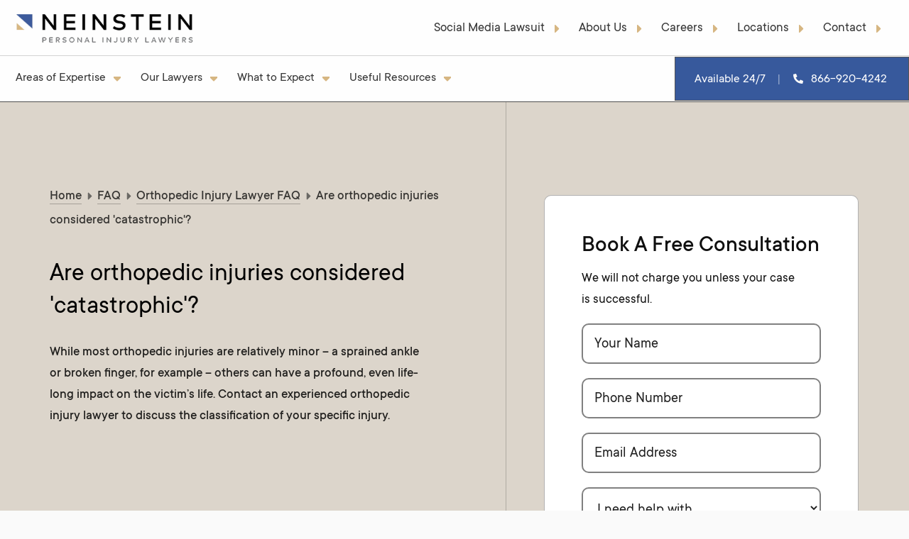

--- FILE ---
content_type: text/html; charset=UTF-8
request_url: https://neinstein.com/faq/orthopedic-injury-lawyer-faq/faq-are-orthopedic-injuries-considered-catastrophic
body_size: 24431
content:
<!DOCTYPE html> <html lang="en-ca"> <head><script>if(navigator.userAgent.match(/MSIE|Internet Explorer/i)||navigator.userAgent.match(/Trident\/7\..*?rv:11/i)){let e=document.location.href;if(!e.match(/[?&]nonitro/)){if(e.indexOf("?")==-1){if(e.indexOf("#")==-1){document.location.href=e+"?nonitro=1"}else{document.location.href=e.replace("#","?nonitro=1#")}}else{if(e.indexOf("#")==-1){document.location.href=e+"&nonitro=1"}else{document.location.href=e.replace("#","&nonitro=1#")}}}}</script><link rel="preconnect" href="https://www.google.com" /><link rel="preconnect" href="https://cdn.trustindex.io" /><link rel="preconnect" href="https://cdn-ileaomc.nitrocdn.com" /><meta charset="UTF-8" /><meta name="viewport" content="width=device-width, initial-scale=1.0" /><meta http-equiv="X-UA-Compatible" content="ie=edge" /><meta name="Author" content="Neinstein LLP" /><title>FAQ - Are orthopedic injuries considered catastrophic?</title><meta name="Keywords" content="frequently asked questions, FAQ, are, orthopedic, injuries, considered, catastrophic, lawyer" /><meta name="Description" content="Frequently asked questions (FAQ) - Are orthopedic injuries considered catastrophic?" /><meta name="msapplication-TileColor" content="#ffffff" /><meta name="theme-color" content="#ffffff" /><meta property="og:locale" content="en_US" /><meta property="og:type" content="website" /><meta property="og:title" content="FAQ - Are orthopedic injuries considered catastrophic?" /><meta property="og:description" content="Frequently asked questions (FAQ) - Are orthopedic injuries considered catastrophic?" /><meta property="og:url" content="https://neinstein.com/faq/orthopedic-injury-lawyer-faq/faq-are-orthopedic-injuries-considered-catastrophic" /><meta property="og:site_name" content="Injury Lawyer" /><meta property="article:modified_time" content="2023-08-16T08:00:48+00:00" /><meta property="og:image" content="https://neinstein.com/assets/theme/img/award-canadian-lawyer-mag-top-10-personal-injury-ontario.webp" /><meta property="og:image:url" content="https://neinstein.com/assets/theme/img/award-canadian-lawyer-mag-top-10-personal-injury-ontario.webp" /><meta property="og:image:width" content="480" /><meta property="og:image:height" content="480" /><meta name="twitter:card" content="summary_large_image" /><meta name="twitter:image" content="https://neinstein.com/assets/theme/img/award-canadian-lawyer-mag-top-10-personal-injury-ontario.webp" /><meta name="twitter:image:width" content="480" /><meta name="twitter:image:height" content="480" /><meta name="generator" content="NitroPack" /><script>var NPSH,NitroScrollHelper;NPSH=NitroScrollHelper=function(){let e=null;const o=window.sessionStorage.getItem("nitroScrollPos");function t(){let e=JSON.parse(window.sessionStorage.getItem("nitroScrollPos"))||{};if(typeof e!=="object"){e={}}e[document.URL]=window.scrollY;window.sessionStorage.setItem("nitroScrollPos",JSON.stringify(e))}window.addEventListener("scroll",function(){if(e!==null){clearTimeout(e)}e=setTimeout(t,200)},{passive:true});let r={};r.getScrollPos=()=>{if(!o){return 0}const e=JSON.parse(o);return e[document.URL]||0};r.isScrolled=()=>{return r.getScrollPos()>document.documentElement.clientHeight*.5};return r}();</script><script>(function(){var a=false;var e=document.documentElement.classList;var i=navigator.userAgent.toLowerCase();var n=["android","iphone","ipad"];var r=n.length;var o;var d=null;for(var t=0;t<r;t++){o=n[t];if(i.indexOf(o)>-1)d=o;if(e.contains(o)){a=true;e.remove(o)}}if(a&&d){e.add(d);if(d=="iphone"||d=="ipad"){e.add("ios")}}})();</script>          <style>
.glider-contain {
	width: 100%;
	margin: 0 auto;
	position: relative;
}

.glider {
	margin: 0 auto;
	position: relative;
	overflow-y: hidden;
	-webkit-overflow-scrolling: touch;
	-ms-overflow-style: none;
	transform: translateZ(0);
}

.glider-track {
	transform: translateZ(0);
	width: 100%;
	margin: 0;
	padding: 0;
	display: flex;
	z-index: 1;
}

.glider.draggable {
	user-select: none;
	cursor: -webkit-grab;
	cursor: grab;
}

.glider.draggable .glider-slide img {
	user-select: none;
	pointer-events: none;
}

.glider.drag {
	cursor: -webkit-grabbing;
	cursor: grabbing;
}

.glider-slide {
	user-select: none;
	justify-content: center;
	align-content: start;
	width: 100%;
}

.glider-slide img {
	max-width: 100%;
}

.glider::-webkit-scrollbar {
	opacity: 0;
	height: 0;
}

.glider-prev, .glider-next {
	user-select: none;
	position: absolute;
	outline: none;
	background: none;
	padding: 0;
	z-index: 2;
	font-size: 40px;
	text-decoration: none;
	left: -23px;
	border: 0;
	top: 30%;
	cursor: pointer;
	color: #666;
	opacity: 1;
	line-height: 1;
	transition: opacity .5s cubic-bezier(.17, .67, .83, .67), color .5s cubic-bezier(.17, .67, .83, .67);
}

.glider-prev:hover, .glider-next:hover, .glider-prev:focus, .glider-next:focus {
	color: #a89cc8;
}

.glider-next {
	right: -23px;
	left: auto;
}

.glider-next.disabled, .glider-prev.disabled {
	opacity: .25;
	color: #666;
	cursor: default;
}

.glider-slide {
	min-width: 150px;
}

.glider-hide {
	opacity: 0;
}

.glider-dots {
	user-select: none;
	display: flex;
	flex-wrap: wrap;
	justify-content: center;
	margin: 0 auto;
	padding: 0;
}

.glider-dot {
	background: none;
	border: 0;
	padding: 0;
	user-select: none;
	outline: none;
	display: block;
	cursor: pointer;
	color: #ccc;
	border-radius: 999px;
	background: #ccc;
	width: 12px;
	height: 12px;
	margin: 7px;
}

.glider-dot:hover, .glider-dot:focus, .glider-dot.active {
	background: #a89cc8;
}

@media (max-width: 36em) {
	.glider::-webkit-scrollbar {
		opacity: 1;
		-webkit-appearance: none;
		width: 7px;
		height: 3px;
	}
	
	.glider::-webkit-scrollbar-thumb {
		opacity: 1;
		border-radius: 99px;
		background-color: rgba(156, 156, 156, .25);
		box-shadow: 0 0 1px rgba(255, 255, 255, .25);
	}
}
</style> <link rel="canonical" href="https://neinstein.com/faq/orthopedic-injury-lawyer-faq/faq-are-orthopedic-injuries-considered-catastrophic" /> <link rel="stylesheet" href="https://cdn-ileaomc.nitrocdn.com/fUworztndjVUzJpHLPLamOCpzQlXwSoh/assets/desktop/optimized/rev-e91474c/fonts.googleapis.com/e91f123c1d2273dd23bd4e8d0e110e3e.icon" /> <link rel="stylesheet" href="https://cdn-ileaomc.nitrocdn.com/fUworztndjVUzJpHLPLamOCpzQlXwSoh/assets/static/optimized/rev-e91474c/neinstein.com/assets/theme/css/2025css/ec8f0ef8ca4a42673d930ae2ae533d10.style-new-2025.css" /> <link rel="stylesheet" href="https://cdn-ileaomc.nitrocdn.com/fUworztndjVUzJpHLPLamOCpzQlXwSoh/assets/static/optimized/rev-e91474c/neinstein.com/assets/theme/css/2025css/ec8f0ef8ca4a42673d930ae2ae533d10.style-neinstein-nav-2025.css" /> <link rel="stylesheet" href="https://cdn-ileaomc.nitrocdn.com/fUworztndjVUzJpHLPLamOCpzQlXwSoh/assets/static/optimized/rev-e91474c/neinstein.com/assets/theme/css/2025css/ec8f0ef8ca4a42673d930ae2ae533d10.style-footer-2025.css" /> <link rel="stylesheet" href="https://cdn-ileaomc.nitrocdn.com/fUworztndjVUzJpHLPLamOCpzQlXwSoh/assets/static/optimized/rev-e91474c/neinstein.com/assets/theme/css/2025css/ec8f0ef8ca4a42673d930ae2ae533d10.svg-icons-new-2025.css" />  <link rel="apple-touch-icon" sizes="180x180" href="https://cdn-ileaomc.nitrocdn.com/fUworztndjVUzJpHLPLamOCpzQlXwSoh/assets/images/optimized/rev-18a126a/neinstein.com/apple-touch-icon.png" /> <link rel="icon" type="image/png" sizes="32x32" href="https://cdn-ileaomc.nitrocdn.com/fUworztndjVUzJpHLPLamOCpzQlXwSoh/assets/images/optimized/rev-18a126a/neinstein.com/favicon-32x32.png" /> <link rel="icon" type="image/png" sizes="16x16" href="https://cdn-ileaomc.nitrocdn.com/fUworztndjVUzJpHLPLamOCpzQlXwSoh/assets/images/optimized/rev-18a126a/neinstein.com/favicon-16x16.png" /> <link rel="manifest" href="/site.webmanifest" /> <link rel="mask-icon" color="#0052cf" href="https://cdn-ileaomc.nitrocdn.com/fUworztndjVUzJpHLPLamOCpzQlXwSoh/assets/images/source/rev-18a126a/neinstein.com/safari-pinned-tab.svg" />                   <script>(function(w,d,s,l,i){w[l]=w[l]||[];w[l].push({'gtm.start':
            new Date().getTime(),event:'gtm.js'});var f=d.getElementsByTagName(s)[0],
        j=d.createElement(s),dl=l!='dataLayer'?'&l='+l:'';j.async=true;j.src=
        'https://www.googletagmanager.com/gtm.js?id='+i+dl;f.parentNode.insertBefore(j,f);
    })(window,document,'script','dataLayer','GTM-KRPJVXG');</script>   <script defer src="https://cdn-ileaomc.nitrocdn.com/fUworztndjVUzJpHLPLamOCpzQlXwSoh/assets/static/optimized/rev-e91474c/neinstein.com/assets/js/render-blocking-ec8f0ef8ca4a42673d930ae2ae533d10.attribution.js"></script>  <script nitro-exclude>window.IS_NITROPACK=!0;window.NITROPACK_STATE='FRESH';</script><style>.nitro-cover{visibility:hidden!important;}</style><script nitro-exclude>(function(){const e=document.createElement("link");if(!(e.relList&&e.relList.supports&&e.relList.supports("prefetch"))){return}let t=document.cookie.includes("9d63262f59cd9b3378f01392c");let n={initNP_PPL:function(){if(window.NP_PPL!==undefined)return;window.NP_PPL={prefetches:[],lcpEvents:[],other:[]}},logPrefetch:function(e,n,r){let o=JSON.parse(window.sessionStorage.getItem("nitro_prefetched_urls"));if(o===null)o={};if(o[e]===undefined){o[e]={type:n,initiator:r};window.sessionStorage.setItem("nitro_prefetched_urls",JSON.stringify(o))}if(!t)return;window.NP_PPL.prefetches.push({url:e,type:n,initiator:r,timestamp:performance.now()})},logLcpEvent:function(e,n=null){if(!t)return;window.NP_PPL.lcpEvents.push({message:e,data:n,timestamp:performance.now()})},logOther:function(e,n=null){if(!t)return;window.NP_PPL.other.push({message:e,data:n,timestamp:performance.now()})}};if(t){n.initNP_PPL()}let r=0;const o=300;let l=".neinstein.com";let c=new RegExp(l+"$");function a(){return performance.now()-r>o}function u(){let e;let t=performance.now();const r={capture:true,passive:true};document.addEventListener("touchstart",o,r);document.addEventListener("mouseover",l,r);function o(e){t=performance.now();const n=e.target.closest("a");if(!n||!s(n)){return}g(n.href,"TOUCH")}function l(r){n.logOther("mouseoverListener() called",r);if(performance.now()-t<1111){return}const o=r.target.closest("a");if(!o||!s(o)){return}o.addEventListener("mouseout",c,{passive:true});e=setTimeout(function(){n.logOther("mouseoverTimer CALLBACK called",r);g(o.href,"HOVER");e=undefined},85)}function c(t){if(t.relatedTarget&&t.target.closest("a")==t.relatedTarget.closest("a")){return}if(e){clearTimeout(e);e=undefined}}}function f(){if(!PerformanceObserver.supportedEntryTypes.includes("largest-contentful-paint")){n.logLcpEvent("PerformanceObserver does not support LCP events in this browser.");return}let e=new PerformanceObserver(e=>{n.logLcpEvent("LCP_DETECTED",e.getEntries().at(-1).element);C=e.getEntries().at(-1).element});let t=function(e){k=window.requestIdleCallback(O);window.removeEventListener("load",t)};I.forEach(e=>{window.addEventListener(e,P,{once:true})});e.observe({type:"largest-contentful-paint",buffered:true});window.addEventListener("load",t)}function s(e){if(!e){n.logOther("Link Not Prefetchable: empty link element.",e);return false}if(!e.href){n.logOther("Link Not Prefetchable: empty href attribute.",e);return false}let t=e.href;let r=null;try{r=new URL(t)}catch(t){n.logOther("Link Not Prefetchable: "+t,e);return false}let o="."+r.hostname.replace("www.","");if(!["http:","https:"].includes(e.protocol)){n.logOther("Link Not Prefetchable: missing protocol in the URL.",e);return false}if(e.protocol=="http:"&&location.protocol=="https:"){n.logOther("Link Not Prefetchable: URL is HTTP but the current page is HTTPS.",e);return false}if(e.getAttribute("href").charAt(0)=="#"||e.hash&&e.pathname+e.search==location.pathname+location.search){n.logOther("Link Not Prefetchable: URL is the current location but with a hash.",e);return false}if(c.exec(o)===null){n.logOther("Link Not Prefetchable: Different domain.",e);return false}for(i=0;i<x.length;i++){if(t.match(x[i])!==null){n.logOther("Link Not Prefetchable: Excluded URL "+t+".",{link:e,regex:x[i]});return false}}return true}function p(){let e=navigator.connection;if(!e){return false}if(e.saveData){n.logOther("Data Saving Mode detected.");return true}return false}function d(){if(M!==null){return M}M=p();return M}if(!window.requestIdleCallback){window.requestIdleCallback=function(e,t){var t=t||{};var n=1;var r=t.timeout||n;var o=performance.now();return setTimeout(function(){e({get didTimeout(){return t.timeout?false:performance.now()-o-n>r},timeRemaining:function(){return Math.max(0,n+(performance.now()-o))}})},n)}}if(!window.cancelIdleCallback){window.cancelIdleCallback=function(e){clearTimeout(e)}}let h=function(e,t){n.logLcpEvent("MUTATION_DETECTED",e);clearTimeout(R);R=setTimeout(T,500,e)};let m=function(){return window.NavAI!==undefined};let g=function(e,t="",o=false){if(b.indexOf(e)>-1){n.logOther("Prefetch skipped: URL is already prefetched.",e);return}if(b.length>15){n.logOther("Prefetch skipped: Maximum prefetches threshold reached.");return}if(!o&&!a()){n.logOther("Prefetch skipped: on cooldown",e);return}if(d()){n.logOther("Prefetch skipped: limited connection",e);return}if(m()){n.logOther("Prefetch skipped: NavAI is present",e);return}let l="prefetch";if(HTMLScriptElement.supports&&HTMLScriptElement.supports("speculationrules")){l=Math.floor(Math.random()*2)===1?"prefetch":"prerender";if(l==="prefetch"){L(e)}if(l==="prerender"){E(e)}}else{L(e)}b.push(e);r=performance.now();n.logPrefetch(e,l,t);return true};function L(e){const t=document.createElement("link");t.rel="prefetch";t.setAttribute("nitro-exclude",true);t.type="text/html";t.href=e;document.head.appendChild(t)}function E(e){let t={prerender:[{source:"list",urls:[e]}]};let n=document.createElement("script");n.type="speculationrules";n.textContent=JSON.stringify(t);document.body.appendChild(n)}function w(e){let t=document.querySelector("body");while(e!=t){if(v(e)){e=e.parentElement;n.logOther("Skipping LCP container level: Inside a <nav> element.",e);continue}let t=Array.from(e.querySelectorAll("a"));n.logOther("filtering links...",t);t=t.filter(t=>{if(v(t)){n.logOther("Skipping link: Inside a <nav> element.",e);return false}return s(t)});if(t.length>0)return[t,e];e=e.parentElement}return[[],null]}function v(e){return e.closest("nav")!==null||e.nodeName=="NAV"}function P(e){S=true;if(y&&!U){_()}}function O(e){y=true;if(S&&!U){if(_()){window.cancelIdleCallback(k)}else{A++;if(A>2){window.cancelIdleCallback(k);n.logLcpEvent("IDLE_CALLBACK_CANCELLED")};}}}function _(){if(C==null){n.logLcpEvent("doLcpPrefetching_CALLBACK_CALLED_WITHOUT_LCP_ELEMENT");return false}let e=[];[e,N]=w(C);if(e.length==0){n.logLcpEvent("NO_LINKS_FOUND");return false}if(e.length>0){g(e[0].href,"LCP",!U);U=true}D.observe(N,{subtree:true,childList:true,attributes:true});n.logLcpEvent("MUTATION_OBSERVER_REGISTERED");window.cancelIdleCallback(k);n.logLcpEvent("IDLE_CALLBACK_CANCELLED")};function T(e){n.logLcpEvent("MUTATION_RESCAN_TRIGGERED",e);let t=w(N)[0];if(t.length>0){g(t[0].href,"LCP_MUTATION")}}let b=[];let C=null;let N=null;let k=0;let A=0;let I=["mousemove","click","keydown","touchmove","touchstart"];let S=false;let y=false;const D=new MutationObserver(h);let R=0;let U=false;let M=null;let x=JSON.parse(atob("W10="));if(Object.prototype.toString.call(x)==="[object Object]"){n.logOther("EXCLUDES_AS_OBJECT",x);let e=[];for(const t in x){e.push(x[t])}x=e}x=x.map(e=>new RegExp(e));if(navigator.connection){navigator.connection.onchange=function(e,t){M=null;n.logOther("Connection changed",{effectiveType:navigator.connection.effectiveType,rtt:navigator.connection.rtt,downlink:navigator.connection.downlink,saveData:navigator.connection.saveData})}}f();u()})();</script><noscript id="nitro-fonts-wrapper"><style id="nitro-fonts">
@font-face {
	font-family: "TT Commons";
	src: url("https://cdn-ileaomc.nitrocdn.com/fUworztndjVUzJpHLPLamOCpzQlXwSoh/assets/static/source/rev-e91474c/neinstein.com/assets/theme/fonts/ttc/TTCommons-ThinItalic.eot");
	src: local("TT Commons Thin Italic"), local("TTCommons-ThinItalic"), url("https://cdn-ileaomc.nitrocdn.com/fUworztndjVUzJpHLPLamOCpzQlXwSoh/assets/static/optimized/rev-e91474c/neinstein.com/assets/theme/fonts/ttc/nitro-min-default-TTCommons-ThinItalic.ttf") format("truetype");
	font-weight: 100;
	font-style: italic;
	font-display: swap;
}

@font-face {
	font-family: "TT Commons";
	src: url("https://cdn-ileaomc.nitrocdn.com/fUworztndjVUzJpHLPLamOCpzQlXwSoh/assets/static/source/rev-e91474c/neinstein.com/assets/theme/fonts/ttc/TTCommons-Light.eot");
	src: local("TT Commons Light"), local("TTCommons-Light"), url("https://cdn-ileaomc.nitrocdn.com/fUworztndjVUzJpHLPLamOCpzQlXwSoh/assets/static/optimized/rev-e91474c/neinstein.com/assets/theme/fonts/ttc/nitro-min-default-TTCommons-Light.ttf") format("truetype");
	font-weight: 300;
	font-style: normal;
	font-display: swap;
}

@font-face {
	font-family: "TT Commons";
	src: url("https://cdn-ileaomc.nitrocdn.com/fUworztndjVUzJpHLPLamOCpzQlXwSoh/assets/static/source/rev-e91474c/neinstein.com/assets/theme/fonts/ttc/TTCommons-Black.eot");
	src: local("TT Commons Black"), local("TTCommons-Black"), url("https://cdn-ileaomc.nitrocdn.com/fUworztndjVUzJpHLPLamOCpzQlXwSoh/assets/static/optimized/rev-e91474c/neinstein.com/assets/theme/fonts/ttc/nitro-min-default-TTCommons-Black.ttf") format("truetype");
	font-weight: 900;
	font-style: normal;
	font-display: swap;
}

@font-face {
	font-family: "TT Commons";
	src: url("https://cdn-ileaomc.nitrocdn.com/fUworztndjVUzJpHLPLamOCpzQlXwSoh/assets/static/source/rev-e91474c/neinstein.com/assets/theme/fonts/ttc/TTCommons-Medium.eot");
	src: local("TT Commons Medium"), local("TTCommons-Medium"), url("https://cdn-ileaomc.nitrocdn.com/fUworztndjVUzJpHLPLamOCpzQlXwSoh/assets/static/optimized/rev-e91474c/neinstein.com/assets/theme/fonts/ttc/nitro-min-default-TTCommons-Medium.ttf") format("truetype");
	font-weight: 500;
	font-style: normal;
	font-display: swap;
}

@font-face {
	font-family: "TT Commons";
	src: url("https://cdn-ileaomc.nitrocdn.com/fUworztndjVUzJpHLPLamOCpzQlXwSoh/assets/static/source/rev-e91474c/neinstein.com/assets/theme/fonts/ttc/TTCommons-Italic.eot");
	src: local("TT Commons Italic"), local("TTCommons-Italic"), url("https://cdn-ileaomc.nitrocdn.com/fUworztndjVUzJpHLPLamOCpzQlXwSoh/assets/static/optimized/rev-e91474c/neinstein.com/assets/theme/fonts/ttc/nitro-min-default-TTCommons-Italic.ttf") format("truetype");
	font-weight: normal;
	font-style: italic;
	font-display: swap;
}

@font-face {
	font-family: "TT Commons";
	src: url("https://cdn-ileaomc.nitrocdn.com/fUworztndjVUzJpHLPLamOCpzQlXwSoh/assets/static/source/rev-e91474c/neinstein.com/assets/theme/fonts/ttc/TTCommons-Regular.eot");
	src: local("TT Commons Regular"), local("TTCommons-Regular"), url("https://cdn-ileaomc.nitrocdn.com/fUworztndjVUzJpHLPLamOCpzQlXwSoh/assets/static/optimized/rev-e91474c/neinstein.com/assets/theme/fonts/ttc/nitro-min-default-TTCommons-Regular.ttf") format("truetype");
	font-weight: normal;
	font-style: normal;
	font-display: swap;
}

@font-face {
	font-family: "TT Commons";
	src: url("https://cdn-ileaomc.nitrocdn.com/fUworztndjVUzJpHLPLamOCpzQlXwSoh/assets/static/source/rev-e91474c/neinstein.com/assets/theme/fonts/ttc/TTCommons-BlackItalic.eot");
	src: local("TT Commons Black Italic"), local("TTCommons-BlackItalic"), url("https://cdn-ileaomc.nitrocdn.com/fUworztndjVUzJpHLPLamOCpzQlXwSoh/assets/static/optimized/rev-e91474c/neinstein.com/assets/theme/fonts/ttc/nitro-min-default-TTCommons-BlackItalic.ttf") format("truetype");
	font-weight: 900;
	font-style: italic;
	font-display: swap;
}

@font-face {
	font-family: "TT Commons";
	src: url("https://cdn-ileaomc.nitrocdn.com/fUworztndjVUzJpHLPLamOCpzQlXwSoh/assets/static/source/rev-e91474c/neinstein.com/assets/theme/fonts/ttc/TTCommons-ExtraBold.eot");
	src: local("TT Commons ExtraBold"), local("TTCommons-ExtraBold"), url("https://cdn-ileaomc.nitrocdn.com/fUworztndjVUzJpHLPLamOCpzQlXwSoh/assets/static/optimized/rev-e91474c/neinstein.com/assets/theme/fonts/ttc/nitro-min-default-TTCommons-ExtraBold.ttf") format("truetype");
	font-weight: 800;
	font-style: normal;
	font-display: swap;
}

@font-face {
	font-family: "TT Commons";
	src: url("https://cdn-ileaomc.nitrocdn.com/fUworztndjVUzJpHLPLamOCpzQlXwSoh/assets/static/source/rev-e91474c/neinstein.com/assets/theme/fonts/ttc/TTCommons-BoldItalic.eot");
	src: local("TT Commons Bold Italic"), local("TTCommons-BoldItalic"), url("https://cdn-ileaomc.nitrocdn.com/fUworztndjVUzJpHLPLamOCpzQlXwSoh/assets/static/optimized/rev-e91474c/neinstein.com/assets/theme/fonts/ttc/nitro-min-default-TTCommons-BoldItalic.ttf") format("truetype");
	font-weight: bold;
	font-style: italic;
	font-display: swap;
}

@font-face {
	font-family: "TT Commons";
	src: url("https://cdn-ileaomc.nitrocdn.com/fUworztndjVUzJpHLPLamOCpzQlXwSoh/assets/static/source/rev-e91474c/neinstein.com/assets/theme/fonts/ttc/TTCommons-DemiBoldItalic.eot");
	src: local("TT Commons DemiBold Italic"), local("TTCommons-DemiBoldItalic"), url("https://cdn-ileaomc.nitrocdn.com/fUworztndjVUzJpHLPLamOCpzQlXwSoh/assets/static/optimized/rev-e91474c/neinstein.com/assets/theme/fonts/ttc/nitro-min-default-TTCommons-DemiBoldItalic.ttf") format("truetype");
	font-weight: 600;
	font-style: italic;
	font-display: swap;
}

@font-face {
	font-family: "TT Commons";
	src: url("https://cdn-ileaomc.nitrocdn.com/fUworztndjVUzJpHLPLamOCpzQlXwSoh/assets/static/source/rev-e91474c/neinstein.com/assets/theme/fonts/ttc/TTCommons-Bold.eot");
	src: local("TT Commons Bold"), local("TTCommons-Bold"), url("https://cdn-ileaomc.nitrocdn.com/fUworztndjVUzJpHLPLamOCpzQlXwSoh/assets/static/optimized/rev-e91474c/neinstein.com/assets/theme/fonts/ttc/nitro-min-default-TTCommons-Bold.ttf") format("truetype");
	font-weight: bold;
	font-style: normal;
	font-display: swap;
}

@font-face {
	font-family: "TT Commons";
	src: url("https://cdn-ileaomc.nitrocdn.com/fUworztndjVUzJpHLPLamOCpzQlXwSoh/assets/static/source/rev-e91474c/neinstein.com/assets/theme/fonts/ttc/TTCommons-ExtraLight.eot");
	src: local("TT Commons ExtraLight"), local("TTCommons-ExtraLight"), url("https://cdn-ileaomc.nitrocdn.com/fUworztndjVUzJpHLPLamOCpzQlXwSoh/assets/static/optimized/rev-e91474c/neinstein.com/assets/theme/fonts/ttc/nitro-min-default-TTCommons-ExtraLight.ttf") format("truetype");
	font-weight: 200;
	font-style: normal;
	font-display: swap;
}

@font-face {
	font-family: "TT Commons";
	src: url("https://cdn-ileaomc.nitrocdn.com/fUworztndjVUzJpHLPLamOCpzQlXwSoh/assets/static/source/rev-e91474c/neinstein.com/assets/theme/fonts/ttc/TTCommons-DemiBold.eot");
	src: local("TT Commons DemiBold"), local("TTCommons-DemiBold"), url("https://cdn-ileaomc.nitrocdn.com/fUworztndjVUzJpHLPLamOCpzQlXwSoh/assets/static/optimized/rev-e91474c/neinstein.com/assets/theme/fonts/ttc/nitro-min-default-TTCommons-DemiBold.ttf") format("truetype");
	font-weight: 600;
	font-style: normal;
	font-display: swap;
}

@font-face {
	font-family: "TT Commons";
	src: url("https://cdn-ileaomc.nitrocdn.com/fUworztndjVUzJpHLPLamOCpzQlXwSoh/assets/static/source/rev-e91474c/neinstein.com/assets/theme/fonts/ttc/TTCommons-ExtraLightItalic.eot");
	src: local("TT Commons ExtraLight Italic"), local("TTCommons-ExtraLightItalic"), url("https://cdn-ileaomc.nitrocdn.com/fUworztndjVUzJpHLPLamOCpzQlXwSoh/assets/static/optimized/rev-e91474c/neinstein.com/assets/theme/fonts/ttc/nitro-min-default-TTCommons-ExtraLightItalic.ttf") format("truetype");
	font-weight: 200;
	font-style: italic;
	font-display: swap;
}

@font-face {
	font-family: "TT Commons";
	src: url("https://cdn-ileaomc.nitrocdn.com/fUworztndjVUzJpHLPLamOCpzQlXwSoh/assets/static/source/rev-e91474c/neinstein.com/assets/theme/fonts/ttc/TTCommons-ExtraBoldItalic.eot");
	src: local("TT Commons ExtraBold Italic"), local("TTCommons-ExtraBoldItalic"), url("https://cdn-ileaomc.nitrocdn.com/fUworztndjVUzJpHLPLamOCpzQlXwSoh/assets/static/optimized/rev-e91474c/neinstein.com/assets/theme/fonts/ttc/nitro-min-default-TTCommons-ExtraBoldItalic.ttf") format("truetype");
	font-weight: 800;
	font-style: italic;
	font-display: swap;
}

@font-face {
	font-family: "TT Commons";
	src: url("https://cdn-ileaomc.nitrocdn.com/fUworztndjVUzJpHLPLamOCpzQlXwSoh/assets/static/source/rev-e91474c/neinstein.com/assets/theme/fonts/ttc/TTCommons-MediumItalic.eot");
	src: local("TT Commons Medium Italic"), local("TTCommons-MediumItalic"), url("https://cdn-ileaomc.nitrocdn.com/fUworztndjVUzJpHLPLamOCpzQlXwSoh/assets/static/optimized/rev-e91474c/neinstein.com/assets/theme/fonts/ttc/nitro-min-default-TTCommons-MediumItalic.ttf") format("truetype");
	font-weight: 500;
	font-style: italic;
	font-display: swap;
}

@font-face {
	font-family: "TT Commons";
	src: url("https://cdn-ileaomc.nitrocdn.com/fUworztndjVUzJpHLPLamOCpzQlXwSoh/assets/static/source/rev-e91474c/neinstein.com/assets/theme/fonts/ttc/TTCommons-LightItalic.eot");
	src: local("TT Commons Light Italic"), local("TTCommons-LightItalic"), url("https://cdn-ileaomc.nitrocdn.com/fUworztndjVUzJpHLPLamOCpzQlXwSoh/assets/static/optimized/rev-e91474c/neinstein.com/assets/theme/fonts/ttc/nitro-min-default-TTCommons-LightItalic.ttf") format("truetype");
	font-weight: 300;
	font-style: italic;
	font-display: swap;
}

@font-face {
	font-family: "TT Commons";
	src: url("https://cdn-ileaomc.nitrocdn.com/fUworztndjVUzJpHLPLamOCpzQlXwSoh/assets/static/source/rev-e91474c/neinstein.com/assets/theme/fonts/ttc/TTCommons-Thin.eot");
	src: local("TT Commons Thin"), local("TTCommons-Thin"), url("https://cdn-ileaomc.nitrocdn.com/fUworztndjVUzJpHLPLamOCpzQlXwSoh/assets/static/optimized/rev-e91474c/neinstein.com/assets/theme/fonts/ttc/nitro-min-default-TTCommons-Thin.ttf") format("truetype");
	font-weight: 100;
	font-style: normal;
	font-display: swap;
}
</style><link rel="stylesheet" href="https://cdn-ileaomc.nitrocdn.com/fUworztndjVUzJpHLPLamOCpzQlXwSoh/assets/static/optimized/rev-e91474c/neinstein.com/externalFontFace/nitro-noimport-eb0ce66f1f9c647eb28d27cccf719282-stylesheet.css" /></noscript><script>window.addEventListener('load', function() {
                let div = document.createElement('div');
                div.innerHTML = document.querySelector('#nitro-fonts-wrapper').textContent;
                document.body.appendChild(div);
            })</script><script nitro-exclude>(()=>{window.NitroPack=window.NitroPack||{coreVersion:"dev",isCounted:!1};let e=document.createElement("script");if(e.src="https://nitroscripts.com/fUworztndjVUzJpHLPLamOCpzQlXwSoh",e.async=!0,e.id="nitro-script",document.head.appendChild(e),!window.NitroPack.isCounted){window.NitroPack.isCounted=!0;let t=()=>{navigator.sendBeacon("https://to.getnitropack.com/p",JSON.stringify({siteId:"fUworztndjVUzJpHLPLamOCpzQlXwSoh",url:window.location.href,isOptimized:!!window.IS_NITROPACK,coreVersion:"dev",missReason:window.NPTelemetryMetadata?.missReason||"",pageType:window.NPTelemetryMetadata?.pageType||"",isEligibleForOptimization:!!window.NPTelemetryMetadata?.isEligibleForOptimization}))};(()=>{let e=()=>new Promise(e=>{"complete"===document.readyState?e():window.addEventListener("load",e)}),i=()=>new Promise(e=>{document.prerendering?document.addEventListener("prerenderingchange",e,{once:!0}):e()}),a=async()=>{await i(),await e(),t()};a()})(),window.addEventListener("pageshow",e=>{if(e.persisted){let i=document.prerendering||self.performance?.getEntriesByType?.("navigation")[0]?.activationStart>0;"visible"!==document.visibilityState||i||t()}})}})();</script></head> <body><noscript><iframe src="https://www.googletagmanager.com/ns.html?id=GTM-KRPJVXG" height="0" width="0" style="display:none;visibility:hidden"></iframe></noscript><script>(function(){if(typeof NPSH!=="undefined"&&NPSH.isScrolled()){setTimeout(()=>{document.body.classList.remove("nitro-cover")},1e3);document.body.classList.add("nitro-cover");window.addEventListener("load",function(){document.body.classList.remove("nitro-cover")})}})();</script> <div class="wrapper"> <nav id="stickynav"> <div class="menu-top-row2"> <div class="firstofall"> <label for="drop1" class="toggle" id="main-toggle"><span class="nav-icon"></span></label> </div> <div class="firstly-2"> <a href="https://neinstein.com/"><img class="tinylogo" width="90" height="20" border="0" alt="Personal Injury Lawyers" title="Personal Injury Lawyers" src="https://cdn-ileaomc.nitrocdn.com/fUworztndjVUzJpHLPLamOCpzQlXwSoh/assets/images/optimized/rev-18a126a/neinstein.com/assets/theme/img/logo-neinstein-colour-mobile.png" /></a> </div> <div class="secondly-2"> <a class="btn btn-mobile-top-phone headerphone2025" href="tel:866-920-4242" onclick="_gaq.push(['_trackEvent', 'Mobile', 'Click to Call'])"><i class="fa fa-phone-alt"></i> Call Us</a> </div> </div> <div class="menu-top-row"> <div class="menu-top-left"> <a href="https://neinstein.com/"><img class="logo1" width="170" height="30" border="0" alt="Personal Injury Lawyers" title="Personal Injury Lawyers" src="https://cdn-ileaomc.nitrocdn.com/fUworztndjVUzJpHLPLamOCpzQlXwSoh/assets/images/optimized/rev-18a126a/neinstein.com/assets/theme/img/logo-neinstein-colour-small.png" /></a> </div> <div class="menu-top-right"> <ul> <li><a href="https://neinstein.com/personal-injury-lawyers-areas-of-expertise/social-media-lawsuit">Social Media Lawsuit <i class="fa fa-caret-right"></i></a></li> <li><a href="https://neinstein.com/about">About Us <i class="fa fa-caret-right"></i></a></li> <li><a href="https://neinstein.com/careers">Careers <i class="fa fa-caret-right"></i></a></li> <li><a href="https://neinstein.com/locations">Locations <i class="fa fa-caret-right"></i></a></li> <li><a href="https://neinstein.com/contact">Contact <i class="fa fa-caret-right"></i></a></li> </ul> </div> </div>  <div class="navbar"> <div class="dropdown"> <a href="https://neinstein.com/personal-injury-lawyers-areas-of-expertise" class="dropbtn">Areas of Expertise <i class="fa fa-caret-down"></i></a> <div class="dropdown-content"> <div class="dropdown-content-wrapper"> <div class="header"> <h4 class="nav-heading">Neinstein are experienced <a class="headerlink" href="https://neinstein.com/personal-injury-lawyers">Personal Injury Lawyers</a> who specialize in the following:</h4> </div> <div class="row"> <div class="column1"><h3 class="nav-heading">Motor vehicle accidents</h3><a href="https://neinstein.com/personal-injury-lawyers-areas-of-expertise/car-accident-lawyers">Car accident injury <i class="fa fa-caret-right"></i></a><a href="https://neinstein.com/personal-injury-lawyers-areas-of-expertise/trucking-accident-lawyers">Trucking accident <i class="fa fa-caret-right"></i></a><a href="https://neinstein.com/personal-injury-lawyers-areas-of-expertise/public-transit-accident-lawyers">Public transit accident <i class="fa fa-caret-right"></i></a><a href="https://neinstein.com/personal-injury-lawyers-areas-of-expertise/at-fault-accident-lawyers">At-fault accident <i class="fa fa-caret-right"></i></a><a href="https://neinstein.com/personal-injury-lawyers-areas-of-expertise/high-speed-accident-lawyers">High speed accident <i class="fa fa-caret-right"></i></a><a href="https://neinstein.com/personal-injury-lawyers-areas-of-expertise/pedestrian-accident-lawyer">Pedestrian accident <i class="fa fa-caret-right"></i></a></div><div class="column2"><h3 class="nav-heading">Accidents</h3><a href="https://neinstein.com/personal-injury-lawyers-areas-of-expertise/cycling-accident-lawyers">Cycling acident injury <i class="fa fa-caret-right"></i></a><a href="https://neinstein.com/personal-injury-lawyers-areas-of-expertise/distracted-impaired-driving-lawyers">Distracted or impaired driving <i class="fa fa-caret-right"></i></a><a href="https://neinstein.com/personal-injury-lawyers-areas-of-expertise/motorcycle-accident-lawyers">Motorcycle accident injury <i class="fa fa-caret-right"></i></a><a href="https://neinstein.com/personal-injury-lawyers-areas-of-expertise/fire-loss-accident-lawyers">Fire loss accident <i class="fa fa-caret-right"></i></a><a href="https://neinstein.com/personal-injury-lawyers-areas-of-expertise/product-liability-lawyers">Product liability <i class="fa fa-caret-right"></i></a><a href="https://neinstein.com/personal-injury-lawyers-areas-of-expertise/slip-trip-fall-accident-lawyers">Slip and fall <i class="fa fa-caret-right"></i></a><a href="https://neinstein.com/personal-injury-lawyers-areas-of-expertise/snowmobile-accident-lawyers">Snowmobile accident <i class="fa fa-caret-right"></i></a><a href="https://neinstein.com/personal-injury-lawyers-areas-of-expertise/boating-accident-lawyers">Boating accident <i class="fa fa-caret-right"></i></a><a href="https://neinstein.com/personal-injury-lawyers-areas-of-expertise/trauma-lawyers">Trauma <i class="fa fa-caret-right"></i></a><a href="https://neinstein.com/personal-injury-lawyers-areas-of-expertise/e-bike-accident-lawyers">E-bike accident <i class="fa fa-caret-right"></i></a></div><div class="column3"><h3 class="nav-heading">Injuries</h3><a href="https://neinstein.com/personal-injury-lawyers-areas-of-expertise/spinal-cord-injury-lawyers">Spinal cord injury <i class="fa fa-caret-right"></i></a><a href="https://neinstein.com/personal-injury-lawyers-areas-of-expertise/brain-injury-lawyers">Brain injury <i class="fa fa-caret-right"></i></a><a href="https://neinstein.com/personal-injury-lawyers-areas-of-expertise/birth-injury-lawyers">Birth injury <i class="fa fa-caret-right"></i></a><a href="https://neinstein.com/personal-injury-lawyers-areas-of-expertise/concussion-injury-lawyers">Concussion injury <i class="fa fa-caret-right"></i></a><a href="https://neinstein.com/personal-injury-lawyers-areas-of-expertise/orthopedic-injury-lawyers">Orthopedic injury <i class="fa fa-caret-right"></i></a><a href="https://neinstein.com/personal-injury-lawyers-areas-of-expertise/pediatric-injury-lawyers">Pediatric injury <i class="fa fa-caret-right"></i></a><a href="https://neinstein.com/personal-injury-lawyers-areas-of-expertise/catastrophic-injury-lawyers">Catastrophic injury <i class="fa fa-caret-right"></i></a><a href="https://neinstein.com/personal-injury-lawyers-areas-of-expertise/chronic-pain-lawyers">Chronic pain <i class="fa fa-caret-right"></i></a><a href="https://neinstein.com/personal-injury-lawyers-areas-of-expertise/mental-health-lawyers">Psychological & mental health <i class="fa fa-caret-right"></i></a><a href="https://neinstein.com/personal-injury-lawyers-areas-of-expertise/wrongful-death-lawyers">Wrongful death <i class="fa fa-caret-right"></i></a><a href="https://neinstein.com/personal-injury-lawyers-areas-of-expertise/personal-injury-lawyers">Personal injury <i class="fa fa-caret-right"></i></a><a href="https://neinstein.com/personal-injury-lawyers-areas-of-expertise/sexual-assault-lawyers">Sexual assault <i class="fa fa-caret-right"></i></a></div><div class="column4"><h3 class="nav-heading">Claims</h3><a href="https://neinstein.com/personal-injury-lawyers-areas-of-expertise/accident-benefit-dispute-lawyers">Accident benefit dispute <i class="fa fa-caret-right"></i></a><a href="https://neinstein.com/personal-injury-lawyers-areas-of-expertise/critical-illness-lawyers">Critical illness <i class="fa fa-caret-right"></i></a><a href="https://neinstein.com/personal-injury-lawyers-areas-of-expertise/insurance-dispute-lawyers">Insurance dispute <i class="fa fa-caret-right"></i></a><a href="https://neinstein.com/personal-injury-lawyers-areas-of-expertise/long-term-disability-lawyers">Long term disability <i class="fa fa-caret-right"></i></a><a href="https://neinstein.com/personal-injury-lawyers-areas-of-expertise/occupiers-liability-lawyers">Occupier's liability <i class="fa fa-caret-right"></i></a><a href="https://neinstein.com/personal-injury-lawyers-areas-of-expertise/general-negligence-lawyers">Negligence <i class="fa fa-caret-right"></i></a><a href="https://neinstein.com/personal-injury-lawyers-areas-of-expertise/medical-malpractice-lawyers">Medical malpractice <i class="fa fa-caret-right"></i></a><a href="https://neinstein.com/personal-injury-lawyers-areas-of-expertise/sepsis-lawyers">Sepsis and Septic Shock <i class="fa fa-caret-right"></i></a></div><div class="column5"><h3 class="nav-heading">Mass claims</h3><a href="https://neinstein.com/personal-injury-lawyers-areas-of-expertise/social-media-lawsuit">Social Media Lawsuit <i class="fa fa-caret-right"></i></a><a href="https://neinstein.com/personal-injury-lawyers-areas-of-expertise/roblox-lawsuit">Roblox Lawsuit <i class="fa fa-caret-right"></i></a><a href="https://neinstein.com/personal-injury-lawyers-areas-of-expertise/juul-vaping-lawsuit">Juul vaping <i class="fa fa-caret-right"></i></a><a href="https://neinstein.com/personal-injury-lawyers-areas-of-expertise/hernia-mesh-lawyers">Hernia mesh <i class="fa fa-caret-right"></i></a><a href="https://neinstein.com/personal-injury-lawyers-areas-of-expertise/long-term-care-lawyers">Long term care <i class="fa fa-caret-right"></i></a><a href="https://neinstein.com/personal-injury-lawyers-areas-of-expertise/class-action-lawyers">Class action <i class="fa fa-caret-right"></i></a><a href="https://neinstein.com/personal-injury-lawyers-areas-of-expertise/mass-tort-lawyers">Mass tort <i class="fa fa-caret-right"></i></a></div> </div> </div> </div> </div> <div class="dropdown"> <a href="https://neinstein.com/our-lawyers" class="dropbtn">Our Lawyers <i class="fa fa-caret-down"></i></a> <div class="dropdown-content"> <div class="dropdown-content-wrapper"> <div class="header"> <h4 class="nav-heading"><a class="headerlink" href="https://neinstein.com/our-lawyers">See All Personal Injury Lawyers</a></h4> </div> <div class="row"> <div class="navlawyerblock"> <a href="https://neinstein.com/our-lawyers/gary-neinstein"> <div class="navlawyerblock-inner"> <div class="navlawyerblockimg"> <picture> <source srcset="https://cdn-ileaomc.nitrocdn.com/fUworztndjVUzJpHLPLamOCpzQlXwSoh/assets/images/optimized/rev-18a126a/neinstein.com/assets/theme/img/lawyers/small/team-gary-small.webp " type="image/webp" /> <source srcset="https://cdn-ileaomc.nitrocdn.com/fUworztndjVUzJpHLPLamOCpzQlXwSoh/assets/images/optimized/rev-18a126a/neinstein.com/assets/theme/img/lawyers/small/team-gary-small.jpg " type="image/jpg" /> <img style="width: 50px;height: 50px;" border="0" alt="Gary Neinstein is the Founding Partner and Personal Injury Lawyer in Toronto" src="https://cdn-ileaomc.nitrocdn.com/fUworztndjVUzJpHLPLamOCpzQlXwSoh/assets/images/optimized/rev-18a126a/neinstein.com/assets/theme/img/lawyers/small/team-gary-small.jpg" /> </picture> </div> <div class="navlawyerblocktext"> <h3>Gary Neinstein, KC</h3> <p>Founding Partner</p> </div> </div> </a> </div> <div class="navlawyerblock"> <a href="https://neinstein.com/our-lawyers/duncan-embury"> <div class="navlawyerblock-inner"> <div class="navlawyerblockimg"> <picture> <source srcset="https://cdn-ileaomc.nitrocdn.com/fUworztndjVUzJpHLPLamOCpzQlXwSoh/assets/images/optimized/rev-18a126a/neinstein.com/assets/theme/img/lawyers/small/team-duncan-small.webp " type="image/webp" /> <source srcset="https://cdn-ileaomc.nitrocdn.com/fUworztndjVUzJpHLPLamOCpzQlXwSoh/assets/images/optimized/rev-18a126a/neinstein.com/assets/theme/img/lawyers/small/team-duncan-small.jpg " type="image/jpg" /> <img style="width: 50px;height: 50px;" border="0" alt="Duncan Embury is a Medical Malpractice Lawyer in Toronto" src="https://cdn-ileaomc.nitrocdn.com/fUworztndjVUzJpHLPLamOCpzQlXwSoh/assets/images/optimized/rev-18a126a/neinstein.com/assets/theme/img/lawyers/small/team-duncan-small.jpg" /> </picture> </div> <div class="navlawyerblocktext"> <h3>Duncan Embury</h3> <p>Partner</p> </div> </div> </a> </div> <div class="navlawyerblock"> <a href="https://neinstein.com/our-lawyers/greg-neinstein"> <div class="navlawyerblock-inner"> <div class="navlawyerblockimg"> <picture> <source srcset="https://cdn-ileaomc.nitrocdn.com/fUworztndjVUzJpHLPLamOCpzQlXwSoh/assets/images/optimized/rev-18a126a/neinstein.com/assets/theme/img/lawyers/small/team-greg-small.webp " type="image/webp" /> <source srcset="https://cdn-ileaomc.nitrocdn.com/fUworztndjVUzJpHLPLamOCpzQlXwSoh/assets/images/optimized/rev-18a126a/neinstein.com/assets/theme/img/lawyers/small/team-greg-small.jpg " type="image/jpg" /> <img style="width: 50px;height: 50px;" border="0" alt="Greg Neinstein is a Personal Injury Lawyer in Toronto" src="https://cdn-ileaomc.nitrocdn.com/fUworztndjVUzJpHLPLamOCpzQlXwSoh/assets/images/optimized/rev-18a126a/neinstein.com/assets/theme/img/lawyers/small/team-greg-small.jpg" /> </picture> </div> <div class="navlawyerblocktext"> <h3>Greg Neinstein</h3> <p>Managing Partner</p> </div> </div> </a> </div> <div class="navlawyerblock"> <a href="https://neinstein.com/our-lawyers/jeffrey-neinstein"> <div class="navlawyerblock-inner"> <div class="navlawyerblockimg"> <picture> <source srcset="https://cdn-ileaomc.nitrocdn.com/fUworztndjVUzJpHLPLamOCpzQlXwSoh/assets/images/optimized/rev-18a126a/neinstein.com/assets/theme/img/lawyers/small/team-jeff-small.webp " type="image/webp" /> <source srcset="https://cdn-ileaomc.nitrocdn.com/fUworztndjVUzJpHLPLamOCpzQlXwSoh/assets/images/optimized/rev-18a126a/neinstein.com/assets/theme/img/lawyers/small/team-jeff-small.jpg " type="image/jpg" /> <img style="width: 50px;height: 50px;" border="0" alt="Jeffrey Neinstein is a Personal Injury Lawyer in Toronto" src="https://cdn-ileaomc.nitrocdn.com/fUworztndjVUzJpHLPLamOCpzQlXwSoh/assets/images/optimized/rev-18a126a/neinstein.com/assets/theme/img/lawyers/small/team-jeff-small.jpg" /> </picture> </div> <div class="navlawyerblocktext"> <h3>Jeffrey Neinstein</h3> <p>Partner</p> </div> </div> </a> </div> <div class="navlawyerblock"> <a href="https://neinstein.com/our-lawyers/rose-leto"> <div class="navlawyerblock-inner"> <div class="navlawyerblockimg"> <picture> <source srcset="https://cdn-ileaomc.nitrocdn.com/fUworztndjVUzJpHLPLamOCpzQlXwSoh/assets/images/optimized/rev-18a126a/neinstein.com/assets/theme/img/lawyers/small/team-rose-small.webp " type="image/webp" /> <source srcset="https://cdn-ileaomc.nitrocdn.com/fUworztndjVUzJpHLPLamOCpzQlXwSoh/assets/images/optimized/rev-18a126a/neinstein.com/assets/theme/img/lawyers/small/team-rose-small.jpg " type="image/jpg" /> <img style="width: 50px;height: 50px;" border="0" alt="Rose Leto is a Personal Injury Lawyer in Toronto" src="https://cdn-ileaomc.nitrocdn.com/fUworztndjVUzJpHLPLamOCpzQlXwSoh/assets/images/optimized/rev-18a126a/neinstein.com/assets/theme/img/lawyers/small/team-rose-small.jpg" /> </picture> </div> <div class="navlawyerblocktext"> <h3>Rose Leto</h3> <p>Partner</p> </div> </div> </a> </div> <div class="navlawyerblock"> <a href="https://neinstein.com/our-lawyers/stacy-koumarelas"> <div class="navlawyerblock-inner"> <div class="navlawyerblockimg"> <picture> <source srcset="https://cdn-ileaomc.nitrocdn.com/fUworztndjVUzJpHLPLamOCpzQlXwSoh/assets/images/optimized/rev-18a126a/neinstein.com/assets/theme/img/lawyers/small/team-stacy-k-small.webp " type="image/webp" /> <source srcset="https://cdn-ileaomc.nitrocdn.com/fUworztndjVUzJpHLPLamOCpzQlXwSoh/assets/images/optimized/rev-18a126a/neinstein.com/assets/theme/img/lawyers/small/team-stacy-k-small.jpg " type="image/jpg" /> <img style="width: 50px;height: 50px;" border="0" alt="Stacy Koumarelas is a Personal Injury Lawyer in Toronto" src="https://cdn-ileaomc.nitrocdn.com/fUworztndjVUzJpHLPLamOCpzQlXwSoh/assets/images/optimized/rev-18a126a/neinstein.com/assets/theme/img/lawyers/small/team-stacy-k-small.jpg" /> </picture> </div> <div class="navlawyerblocktext"> <h3>Stacy Koumarelas</h3> <p>Partner</p> </div> </div> </a> </div> <div class="navlawyerblock"> <a href="https://neinstein.com/our-lawyers/daniel-michaelson"> <div class="navlawyerblock-inner"> <div class="navlawyerblockimg"> <picture> <source srcset="https://cdn-ileaomc.nitrocdn.com/fUworztndjVUzJpHLPLamOCpzQlXwSoh/assets/images/optimized/rev-18a126a/neinstein.com/assets/theme/img/lawyers/small/team-daniel-m-small.webp " type="image/webp" /> <source srcset="https://cdn-ileaomc.nitrocdn.com/fUworztndjVUzJpHLPLamOCpzQlXwSoh/assets/images/optimized/rev-18a126a/neinstein.com/assets/theme/img/lawyers/small/team-daniel-m-small.jpg " type="image/jpg" /> <img style="width: 50px;height: 50px;" border="0" alt="Daniel Michaelson is a Personal Injury and Medical Malpractice Lawyer in Toronto" src="https://cdn-ileaomc.nitrocdn.com/fUworztndjVUzJpHLPLamOCpzQlXwSoh/assets/images/optimized/rev-18a126a/neinstein.com/assets/theme/img/lawyers/small/team-daniel-m-small.jpg" /> </picture> </div> <div class="navlawyerblocktext"> <h3>Daniel Michaelson</h3> <p>Partner</p> </div> </div> </a> </div> <div class="navlawyerblock"> <a href="https://neinstein.com/our-lawyers/sonia-leith"> <div class="navlawyerblock-inner"> <div class="navlawyerblockimg"> <picture> <source srcset="https://cdn-ileaomc.nitrocdn.com/fUworztndjVUzJpHLPLamOCpzQlXwSoh/assets/images/optimized/rev-18a126a/neinstein.com/assets/theme/img/lawyers/small/team-sonia-l-small.webp " type="image/webp" /> <source srcset="https://cdn-ileaomc.nitrocdn.com/fUworztndjVUzJpHLPLamOCpzQlXwSoh/assets/images/optimized/rev-18a126a/neinstein.com/assets/theme/img/lawyers/small/team-sonia-l-small.jpg " type="image/jpg" /> <img style="width: 50px;height: 50px;" border="0" alt="Sonia Leith is a Personal Injury Lawyer in Toronto" src="https://cdn-ileaomc.nitrocdn.com/fUworztndjVUzJpHLPLamOCpzQlXwSoh/assets/images/optimized/rev-18a126a/neinstein.com/assets/theme/img/lawyers/small/team-sonia-l-small.jpg" /> </picture> </div> <div class="navlawyerblocktext"> <h3>Sonia Leith</h3> <p>Partner</p> </div> </div> </a> </div> <div class="navlawyerblock"> <a href="https://neinstein.com/our-lawyers/daniela-pacheco"> <div class="navlawyerblock-inner"> <div class="navlawyerblockimg"> <picture> <source srcset="https://cdn-ileaomc.nitrocdn.com/fUworztndjVUzJpHLPLamOCpzQlXwSoh/assets/images/optimized/rev-18a126a/neinstein.com/assets/theme/img/lawyers/small/team-danielam-p-small.webp " type="image/webp" /> <source srcset="https://cdn-ileaomc.nitrocdn.com/fUworztndjVUzJpHLPLamOCpzQlXwSoh/assets/images/optimized/rev-18a126a/neinstein.com/assets/theme/img/lawyers/small/team-danielam-p-small.jpg " type="image/jpg" /> <img style="width: 50px;height: 50px;" border="0" alt="Daniel M Pacheco is a Medical Malpractice Lawyer in Toronto" src="https://cdn-ileaomc.nitrocdn.com/fUworztndjVUzJpHLPLamOCpzQlXwSoh/assets/images/optimized/rev-18a126a/neinstein.com/assets/theme/img/lawyers/small/team-danielam-p-small.jpg" /> </picture> </div> <div class="navlawyerblocktext"> <h3>Daniela M Pacheco</h3> <p>Partner</p> </div> </div> </a> </div> <div class="navlawyerblock"> <a href="https://neinstein.com/our-lawyers/michelle-kudlats"> <div class="navlawyerblock-inner"> <div class="navlawyerblockimg"> <picture> <source srcset="https://cdn-ileaomc.nitrocdn.com/fUworztndjVUzJpHLPLamOCpzQlXwSoh/assets/images/optimized/rev-18a126a/neinstein.com/assets/theme/img/lawyers/small/team-michelle-small.webp " type="image/webp" /> <source srcset="https://cdn-ileaomc.nitrocdn.com/fUworztndjVUzJpHLPLamOCpzQlXwSoh/assets/images/optimized/rev-18a126a/neinstein.com/assets/theme/img/lawyers/small/team-michelle-small.jpg " type="image/jpg" /> <img style="width: 50px;height: 50px;" border="0" alt="Michelle Kudlats is a Personal Injury Lawyer in Toronto" src="https://cdn-ileaomc.nitrocdn.com/fUworztndjVUzJpHLPLamOCpzQlXwSoh/assets/images/optimized/rev-18a126a/neinstein.com/assets/theme/img/lawyers/small/team-michelle-small.jpg" /> </picture> </div> <div class="navlawyerblocktext"> <h3>Michelle Kudlats</h3> <p>Partner</p> </div> </div> </a> </div> <div class="navlawyerblock"> <a href="https://neinstein.com/our-lawyers/michael-wolkowicz"> <div class="navlawyerblock-inner"> <div class="navlawyerblockimg"> <picture> <source srcset="https://cdn-ileaomc.nitrocdn.com/fUworztndjVUzJpHLPLamOCpzQlXwSoh/assets/images/optimized/rev-18a126a/neinstein.com/assets/theme/img/lawyers/small/team-michael-small.webp " type="image/webp" /> <source srcset="https://cdn-ileaomc.nitrocdn.com/fUworztndjVUzJpHLPLamOCpzQlXwSoh/assets/images/optimized/rev-18a126a/neinstein.com/assets/theme/img/lawyers/small/team-michael-small.jpg " type="image/jpg" /> <img style="width: 50px;height: 50px;" border="0" alt="Michael Wolkowicz is a Personal Injury Lawyer in Toronto" src="https://cdn-ileaomc.nitrocdn.com/fUworztndjVUzJpHLPLamOCpzQlXwSoh/assets/images/optimized/rev-18a126a/neinstein.com/assets/theme/img/lawyers/small/team-michael-small.jpg" /> </picture> </div> <div class="navlawyerblocktext"> <h3>Michael Wolkowicz</h3> <p>Partner</p> </div> </div> </a> </div> <div class="navlawyerblock"> <a href="https://neinstein.com/our-lawyers/erik-joffe"> <div class="navlawyerblock-inner"> <div class="navlawyerblockimg"> <picture> <source srcset="https://cdn-ileaomc.nitrocdn.com/fUworztndjVUzJpHLPLamOCpzQlXwSoh/assets/images/optimized/rev-18a126a/neinstein.com/assets/theme/img/lawyers/small/team-erik-small.webp " type="image/webp" /> <source srcset="https://cdn-ileaomc.nitrocdn.com/fUworztndjVUzJpHLPLamOCpzQlXwSoh/assets/images/optimized/rev-18a126a/neinstein.com/assets/theme/img/lawyers/small/team-erik-small.jpg " type="image/jpg" /> <img style="width: 50px;height: 50px;" border="0" alt="Erik Joffe is a Personal Injury Lawyer in Toronto" src="https://cdn-ileaomc.nitrocdn.com/fUworztndjVUzJpHLPLamOCpzQlXwSoh/assets/images/optimized/rev-18a126a/neinstein.com/assets/theme/img/lawyers/small/team-erik-small.jpg" /> </picture> </div> <div class="navlawyerblocktext"> <h3>Erik Joffe</h3> <p>Partner</p> </div> </div> </a> </div> <div class="navlawyerblock"> <a href="https://neinstein.com/our-lawyers/sonia-nijjar"> <div class="navlawyerblock-inner"> <div class="navlawyerblockimg"> <picture> <source srcset="https://cdn-ileaomc.nitrocdn.com/fUworztndjVUzJpHLPLamOCpzQlXwSoh/assets/images/optimized/rev-18a126a/neinstein.com/assets/theme/img/lawyers/small/team-sonia-n-small.webp " type="image/webp" /> <source srcset="https://cdn-ileaomc.nitrocdn.com/fUworztndjVUzJpHLPLamOCpzQlXwSoh/assets/images/optimized/rev-18a126a/neinstein.com/assets/theme/img/lawyers/small/team-sonia-n-small.jpg " type="image/jpg" /> <img style="width: 50px;height: 50px;" border="0" alt="Sonia Nijjar is a Medical Malpractice Lawyer in Toronto" src="https://cdn-ileaomc.nitrocdn.com/fUworztndjVUzJpHLPLamOCpzQlXwSoh/assets/images/optimized/rev-18a126a/neinstein.com/assets/theme/img/lawyers/small/team-sonia-n-small.jpg" /> </picture> </div> <div class="navlawyerblocktext"> <h3>Sonia Nijjar</h3> <p>Partner</p> </div> </div> </a> </div> <div class="navlawyerblock"> <a href="https://neinstein.com/our-lawyers/nicholas-sampson"> <div class="navlawyerblock-inner"> <div class="navlawyerblockimg"> <picture> <source srcset="https://cdn-ileaomc.nitrocdn.com/fUworztndjVUzJpHLPLamOCpzQlXwSoh/assets/images/optimized/rev-18a126a/neinstein.com/assets/theme/img/lawyers/small/team-nicholas-small.webp " type="image/webp" /> <source srcset="https://cdn-ileaomc.nitrocdn.com/fUworztndjVUzJpHLPLamOCpzQlXwSoh/assets/images/optimized/rev-18a126a/neinstein.com/assets/theme/img/lawyers/small/team-nicholas-small.jpg " type="image/jpg" /> <img style="width: 50px;height: 50px;" border="0" alt="Nicholas Sampson is a Medical Malpractice Lawyer in Toronto" src="https://cdn-ileaomc.nitrocdn.com/fUworztndjVUzJpHLPLamOCpzQlXwSoh/assets/images/optimized/rev-18a126a/neinstein.com/assets/theme/img/lawyers/small/team-nicholas-small.jpg" /> </picture> </div> <div class="navlawyerblocktext"> <h3>Nicholas Sampson</h3> <p>Associate</p> </div> </div> </a> </div> <div class="navlawyerblock"> <a href="https://neinstein.com/our-lawyers/kristina-maitland"> <div class="navlawyerblock-inner"> <div class="navlawyerblockimg"> <picture> <source srcset="https://cdn-ileaomc.nitrocdn.com/fUworztndjVUzJpHLPLamOCpzQlXwSoh/assets/images/optimized/rev-18a126a/neinstein.com/assets/theme/img/lawyers/small/team-kristina-m-small.webp " type="image/webp" /> <source srcset="https://cdn-ileaomc.nitrocdn.com/fUworztndjVUzJpHLPLamOCpzQlXwSoh/assets/images/optimized/rev-18a126a/neinstein.com/assets/theme/img/lawyers/small/team-kristina-m-small.jpg " type="image/jpg" /> <img style="width: 50px;height: 50px;" border="0" alt="Kristina Maitland is a Personal Injury Lawyer in Toronto" src="https://cdn-ileaomc.nitrocdn.com/fUworztndjVUzJpHLPLamOCpzQlXwSoh/assets/images/optimized/rev-18a126a/neinstein.com/assets/theme/img/lawyers/small/team-kristina-m-small.jpg" /> </picture> </div> <div class="navlawyerblocktext"> <h3>Kristina Maitland</h3> <p>Associate</p> </div> </div> </a> </div> <div class="navlawyerblock"> <a href="https://neinstein.com/our-lawyers/lianna-woollard"> <div class="navlawyerblock-inner"> <div class="navlawyerblockimg"> <picture> <source srcset="https://cdn-ileaomc.nitrocdn.com/fUworztndjVUzJpHLPLamOCpzQlXwSoh/assets/images/optimized/rev-18a126a/neinstein.com/assets/theme/img/lawyers/small/team-lianna-small.webp " type="image/webp" /> <source srcset="https://cdn-ileaomc.nitrocdn.com/fUworztndjVUzJpHLPLamOCpzQlXwSoh/assets/images/optimized/rev-18a126a/neinstein.com/assets/theme/img/lawyers/small/team-lianna-small.jpg " type="image/jpg" /> <img style="width: 50px;height: 50px;" border="0" alt="Lianna Woollard is a Personal Injury Lawyer in Toronto" src="https://cdn-ileaomc.nitrocdn.com/fUworztndjVUzJpHLPLamOCpzQlXwSoh/assets/images/optimized/rev-18a126a/neinstein.com/assets/theme/img/lawyers/small/team-lianna-small.jpg" /> </picture> </div> <div class="navlawyerblocktext"> <h3>Lianna Woollard, R.N.</h3> <p>Associate</p> </div> </div> </a> </div> <div class="navlawyerblock"> <a href="https://neinstein.com/our-lawyers/natalie-gilliard"> <div class="navlawyerblock-inner"> <div class="navlawyerblockimg"> <picture> <source srcset="https://cdn-ileaomc.nitrocdn.com/fUworztndjVUzJpHLPLamOCpzQlXwSoh/assets/images/optimized/rev-18a126a/neinstein.com/assets/theme/img/lawyers/small/team-natalie-g-small.webp " type="image/webp" /> <source srcset="https://cdn-ileaomc.nitrocdn.com/fUworztndjVUzJpHLPLamOCpzQlXwSoh/assets/images/optimized/rev-18a126a/neinstein.com/assets/theme/img/lawyers/small/team-natalie-g-small.jpg " type="image/jpg" /> <img style="width: 50px;height: 50px;" border="0" alt="Natalie Gilliard is a Personal Injury Lawyer in Toronto" src="https://cdn-ileaomc.nitrocdn.com/fUworztndjVUzJpHLPLamOCpzQlXwSoh/assets/images/optimized/rev-18a126a/neinstein.com/assets/theme/img/lawyers/small/team-natalie-g-small.jpg" /> </picture> </div> <div class="navlawyerblocktext"> <h3>Natalie Gilliard</h3> <p>Associate</p> </div> </div> </a> </div> <div class="navlawyerblock"> <a href="https://neinstein.com/our-lawyers/christina-zomparelli"> <div class="navlawyerblock-inner"> <div class="navlawyerblockimg"> <picture> <source srcset="https://cdn-ileaomc.nitrocdn.com/fUworztndjVUzJpHLPLamOCpzQlXwSoh/assets/images/optimized/rev-18a126a/neinstein.com/assets/theme/img/lawyers/small/team-christina-z-small.webp " type="image/webp" /> <source srcset="https://cdn-ileaomc.nitrocdn.com/fUworztndjVUzJpHLPLamOCpzQlXwSoh/assets/images/optimized/rev-18a126a/neinstein.com/assets/theme/img/lawyers/small/team-christina-z-small.jpg " type="image/jpg" /> <img style="width: 50px;height: 50px;" border="0" alt="Christina Zomparelli is a Personal Injury Lawyer in Toronto" src="https://cdn-ileaomc.nitrocdn.com/fUworztndjVUzJpHLPLamOCpzQlXwSoh/assets/images/optimized/rev-18a126a/neinstein.com/assets/theme/img/lawyers/small/team-christina-z-small.jpg" /> </picture> </div> <div class="navlawyerblocktext"> <h3>Christina Zomparelli</h3> <p>Associate</p> </div> </div> </a> </div> <div class="navlawyerblock"> <a href="https://neinstein.com/our-lawyers/linda-ye"> <div class="navlawyerblock-inner"> <div class="navlawyerblockimg"> <picture> <source srcset="https://cdn-ileaomc.nitrocdn.com/fUworztndjVUzJpHLPLamOCpzQlXwSoh/assets/images/optimized/rev-18a126a/neinstein.com/assets/theme/img/lawyers/small/team-linda-y-small.webp " type="image/webp" /> <source srcset="https://cdn-ileaomc.nitrocdn.com/fUworztndjVUzJpHLPLamOCpzQlXwSoh/assets/images/optimized/rev-18a126a/neinstein.com/assets/theme/img/lawyers/small/team-linda-y-small.jpg " type="image/jpg" /> <img style="width: 50px;height: 50px;" border="0" alt="Linda Ye is a Personal Injury Lawyer in Toronto" src="https://cdn-ileaomc.nitrocdn.com/fUworztndjVUzJpHLPLamOCpzQlXwSoh/assets/images/optimized/rev-18a126a/neinstein.com/assets/theme/img/lawyers/small/team-linda-y-small.jpg" /> </picture> </div> <div class="navlawyerblocktext"> <h3>Linda Ye</h3> <p>Associate</p> </div> </div> </a> </div> <div class="navlawyerblock"> <a href="https://neinstein.com/our-lawyers/kevin-whittington"> <div class="navlawyerblock-inner"> <div class="navlawyerblockimg"> <picture> <source srcset="https://cdn-ileaomc.nitrocdn.com/fUworztndjVUzJpHLPLamOCpzQlXwSoh/assets/images/optimized/rev-18a126a/neinstein.com/assets/theme/img/lawyers/small/team-kevinw-small.webp " type="image/webp" /> <source srcset="https://cdn-ileaomc.nitrocdn.com/fUworztndjVUzJpHLPLamOCpzQlXwSoh/assets/images/optimized/rev-18a126a/neinstein.com/assets/theme/img/lawyers/small/team-kevinw-small.jpg " type="image/jpg" /> <img style="width: 50px;height: 50px;" border="0" alt="Kevin Whittington is a Personal Injury Lawyer in Toronto" src="https://cdn-ileaomc.nitrocdn.com/fUworztndjVUzJpHLPLamOCpzQlXwSoh/assets/images/optimized/rev-18a126a/neinstein.com/assets/theme/img/lawyers/small/team-kevinw-small.jpg" /> </picture> </div> <div class="navlawyerblocktext"> <h3>Kevin Whittington</h3> <p>Associate</p> </div> </div> </a> </div> </div> </div> </div> </div> <div class="dropdown3"> <a href="https://neinstein.com/what-to-expect" class="dropbtn3">What to Expect <i class="fa fa-caret-down"></i></a> <div class="dropdown3-content"> <div class="dropdown-content234-wrapper"> <div class="row"> <div class="column-single"> <div class="dropdown-content-inner"> <a href="https://neinstein.com/services-overview">Services Overview <i class="fa fa-caret-right"></i></a> Injured in accident?<br />Find out how we can help. </div> <div class="dropdown-content-inner"> <a href="https://neinstein.com/personal-injury-lawyer-contingency-fee">Fees <i class="fa fa-caret-right"></i></a> We are proud to offer services<br />on a contingency basis. </div> <div class="dropdown-content-inner"> <a href="https://neinstein.com/process">Process <i class="fa fa-caret-right"></i></a> Learn more about our process for<br />managing personal injury lawsuits. </div> <div class="dropdown-content-inner"> <a href="https://neinstein.com/faq">FAQs <i class="fa fa-caret-right"></i></a> Frequently asked questions<br />about personal injury law. </div> </div> </div> </div> </div> </div> <div class="dropdown4"> <a href="https://neinstein.com/personal-injury-resources" class="dropbtn4">Useful Resources <i class="fa fa-caret-down"></i></a> <div class="dropdown4-content"> <div class="dropdown-content234-wrapper"> <div class="row"> <div class="column-single"> <div class="dropdown-content-inner"> <a href="https://neinstein.com/video-testimonials">Video Testimonials <i class="fa fa-caret-right"></i></a> See what our clients have to say about us. </div> <div class="dropdown-content-inner"> <a href="https://neinstein.com/lawyer-reviews">User Reviews <i class="fa fa-caret-right"></i></a> Reviews from our satisfied clients. </div> <div class="dropdown-content-inner"> <a href="https://neinstein.com/news-blog/legal-news">Legal News <i class="fa fa-caret-right"></i></a> The latest in legal news and firm updates. </div> <div class="dropdown-content-inner"> <a href="https://neinstein.com/accident-benefit-entitlement">Accident Benefit Entitlement <i class="fa fa-caret-right"></i></a> Resources for accident benefits claimants. </div> <div class="dropdown-content-inner"> <a href="https://neinstein.com/glossary">Glossary <i class="fa fa-caret-right"></i></a> Definitions of legal and medical terms. </div> </div> </div> </div> </div> </div> <ul style="float: right;"> <li><a class="btn btn-headerphone headerphone2025" href="tel:866-920-4242" onclick="_gaq.push(['_trackEvent', 'Mobile', 'Click to Call'])">Available 24/7&nbsp;&nbsp;&nbsp;&nbsp;<span style="opacity: .5;">|</span>&nbsp;&nbsp;&nbsp;&nbsp;<i class="fa fa-phone-alt"></i>866-920-4242</a></li> </ul> </div>   <input type="checkbox" id="drop1" class="mobile-only" /> <ul class="menu mobile-only"> <li class="mobile-only"> <div class="inner-menu-top-row"> <div class="inner-menu-top-left"> Menu </div> <div class="inner-menu-top-right move-right"> <label for="drop1" class="toggle" id="secondary-toggle"><i class="fa fa-times"></i></label> </div> </div> </li> <li class="tall2">  <label for="drop-2" class="toggle spaceit" id="plus-minus">Areas of Expertise <i class="fa fa-plus"></i><i class="fa fa-minus"></i></label> <input type="checkbox" id="drop-2" onclick="myFunction()" /> <ul class="raise"> <li>  <label for="drop-3" class="toggle" id="darkbg1">Motor Vehicle Accidents <i class="fa fa-caret-right"></i></label> <input type="checkbox" id="drop-3" /> <ul class="raise1px"> <li><a href="https://neinstein.com/personal-injury-lawyers-areas-of-expertise/car-accident-lawyers">Car Accidents <i class="fa fa-caret-right"></i></a></li> <li><a href="https://neinstein.com/personal-injury-lawyers-areas-of-expertise/trucking-accident-lawyers">Trucking Accident <i class="fa fa-caret-right"></i></a></li> <li><a href="https://neinstein.com/personal-injury-lawyers-areas-of-expertise/public-transit-accident-lawyers">Public Transit Accident <i class="fa fa-caret-right"></i></a></li> <li><a href="https://neinstein.com/personal-injury-lawyers-areas-of-expertise/at-fault-accident-lawyers">At-Fault Accident <i class="fa fa-caret-right"></i></a></li> <li><a href="https://neinstein.com/personal-injury-lawyers-areas-of-expertise/high-speed-accident-lawyers">High Speed Accident <i class="fa fa-caret-right"></i></a></li> <li><a class="special" href="https://neinstein.com/personal-injury-lawyers-areas-of-expertise/pedestrian-accident-lawyer">Pedestrian Motor Vehicle Accident <i class="fa fa-caret-right"></i></a></li> </ul> </li> <li>  <label for="drop-4" class="toggle" id="darkbg2">More Accidents <i class="fa fa-caret-right"></i></label> <input type="checkbox" id="drop-4" /> <ul class="raise1pxb"> <li><a href="https://neinstein.com/personal-injury-lawyers-areas-of-expertise/cycling-accident-lawyers">Cycling Accident <i class="fa fa-caret-right"></i></a></li> <li><a href="https://neinstein.com/personal-injury-lawyers-areas-of-expertise/distracted-impaired-driving-lawyers">Distracted / Impaired Driving <i class="fa fa-caret-right"></i></a></li> <li><a href="https://neinstein.com/personal-injury-lawyers-areas-of-expertise/motorcycle-accident-lawyers">Motorcycle Accident <i class="fa fa-caret-right"></i></a></li> <li><a href="https://neinstein.com/personal-injury-lawyers-areas-of-expertise/fire-loss-accident-lawyers">Fire Loss Accident <i class="fa fa-caret-right"></i></a></li> <li><a href="https://neinstein.com/personal-injury-lawyers-areas-of-expertise/product-liability-lawyers">Product Liability <i class="fa fa-caret-right"></i></a></li> <li><a href="https://neinstein.com/personal-injury-lawyers-areas-of-expertise/slip-trip-fall-accident-lawyers">Trip, Slip &amp; Fall Accident <i class="fa fa-caret-right"></i></a></li> <li><a href="https://neinstein.com/personal-injury-lawyers-areas-of-expertise/snowmobile-accident-lawyers">Snowmobile Accident <i class="fa fa-caret-right"></i></a></li> <li><a href="https://neinstein.com/personal-injury-lawyers-areas-of-expertise/boating-accident-lawyers">Boating Accident <i class="fa fa-caret-right"></i></a></li> <li><a href="https://neinstein.com/personal-injury-lawyers-areas-of-expertise/e-bike-accident-lawyers">E-Bike Accident <i class="fa fa-caret-right"></i></a></li> </ul> </li> <li>  <label for="drop-5" class="toggle" id="darkbg3">Injuries <i class="fa fa-caret-right"></i></label> <input type="checkbox" id="drop-5" /> <ul class="raise1pxc"> <li><a href="https://neinstein.com/personal-injury-lawyers-areas-of-expertise/spinal-cord-injury-lawyers">Spinal Cord Injury <i class="fa fa-caret-right"></i></a></li> <li><a href="https://neinstein.com/personal-injury-lawyers-areas-of-expertise/brain-injury-lawyers">Brain Injury <i class="fa fa-caret-right"></i></a></li> <li><a href="https://neinstein.com/personal-injury-lawyers-areas-of-expertise/birth-injury-lawyers">Birth Injury <i class="fa fa-caret-right"></i></a></li> <li><a href="https://neinstein.com/personal-injury-lawyers-areas-of-expertise/concussion-injury-lawyers">Concussion Injury <i class="fa fa-caret-right"></i></a></li> <li><a href="https://neinstein.com/personal-injury-lawyers-areas-of-expertise/orthopedic-injury-lawyers">Orthopedic Injury <i class="fa fa-caret-right"></i></a></li> <li><a href="https://neinstein.com/personal-injury-lawyers-areas-of-expertise/pediatric-injury-lawyers">Pediatric Injury <i class="fa fa-caret-right"></i></a></li> <li><a href="https://neinstein.com/personal-injury-lawyers-areas-of-expertise/catastrophic-injury-lawyers">Catastrophic Injury <i class="fa fa-caret-right"></i></a></li> <li><a href="https://neinstein.com/personal-injury-lawyers-areas-of-expertise/chronic-pain-lawyers">Chronic Pain <i class="fa fa-caret-right"></i></a></li> <li><a href="https://neinstein.com/personal-injury-lawyers-areas-of-expertise/mental-health-lawyers">Psychological &amp; Mental Health <i class="fa fa-caret-right"></i></a></li> <li><a href="https://neinstein.com/personal-injury-lawyers-areas-of-expertise/wrongful-death-lawyers">Wrongful Death / Fatality <i class="fa fa-caret-right"></i></a></li> <li><a href="https://neinstein.com/personal-injury-lawyers-areas-of-expertise/personal-injury-lawyers">Personal Injury <i class="fa fa-caret-right"></i></a></li> <li><a href="https://neinstein.com/personal-injury-lawyers-areas-of-expertise/sexual-assault-lawyers">Sexual Assault <i class="fa fa-caret-right"></i></a></li> </ul> </li> <li>  <label for="drop-6" class="toggle" id="darkbg4">Claims <i class="fa fa-caret-right"></i></label> <input type="checkbox" id="drop-6" /> <ul class="raise1pxc"> <li><a href="https://neinstein.com/personal-injury-lawyers-areas-of-expertise/accident-benefit-dispute-lawyers">Accident Benefit Dispute <i class="fa fa-caret-right"></i></a></li> <li><a href="https://neinstein.com/personal-injury-lawyers-areas-of-expertise/critical-illness-lawyers">Critical Illness <i class="fa fa-caret-right"></i></a></li> <li><a href="https://neinstein.com/personal-injury-lawyers-areas-of-expertise/insurance-dispute-lawyers">Insurance Dispute <i class="fa fa-caret-right"></i></a></li> <li><a href="https://neinstein.com/personal-injury-lawyers-areas-of-expertise/long-term-disability-lawyers">Long Term Disability <i class="fa fa-caret-right"></i></a></li> <li><a href="https://neinstein.com/personal-injury-lawyers-areas-of-expertise/occupiers-liability-lawyers">Occupier's Liability <i class="fa fa-caret-right"></i></a></li> <li><a href="https://neinstein.com/personal-injury-lawyers-areas-of-expertise/general-negligence-lawyers">General Negligence <i class="fa fa-caret-right"></i></a></li> <li><a href="https://neinstein.com/personal-injury-lawyers-areas-of-expertise/medical-malpractice-lawyers">Medical Malpractice <i class="fa fa-caret-right"></i></a></li> <li><a href="https://neinstein.com/personal-injury-lawyers-areas-of-expertise/sepsis-lawyers">Sepsis &amp; Septic Shock <i class="fa fa-caret-right"></i></a></li> </ul> </li> <li>  <label for="drop-7" class="toggle" id="darkbg5">Mass Claims <i class="fa fa-caret-right"></i></label> <input type="checkbox" id="drop-7" /> <ul class="raise1pxc"> <li><a href="https://neinstein.com/personal-injury-lawyers-areas-of-expertise/social-media-lawsuit">Social Media Lawsuit <i class="fa fa-caret-right"></i></a></li> <li><a href="https://neinstein.com/personal-injury-lawyers-areas-of-expertise/roblox-lawsuit">Roblox Lawsuit <i class="fa fa-caret-right"></i></a></li> <li><a href="https://neinstein.com/personal-injury-lawyers-areas-of-expertise/juul-vaping-lawsuit">JUUL Vaping <i class="fa fa-caret-right"></i></a></li> <li><a href="https://neinstein.com/personal-injury-lawyers-areas-of-expertise/hernia-mesh-lawyers">Hernia Mesh <i class="fa fa-caret-right"></i></a></li> <li><a href="https://neinstein.com/personal-injury-lawyers-areas-of-expertise/long-term-care-lawyers">Long Term Care <i class="fa fa-caret-right"></i></a></li> <li><a href="https://neinstein.com/personal-injury-lawyers-areas-of-expertise/class-action-lawyers">Class Actions <i class="fa fa-caret-right"></i></a></li> <li><a class="endlink" href="https://neinstein.com/personal-injury-lawyers-areas-of-expertise/mass-tort-lawyers">Mass Torts <i class="fa fa-caret-right"></i></a></li> </ul> </li> </ul> </li> <li class="tall3">  <label for="drop-8" class="toggle spaceit" id="plus-minus2">Our Lawyers <i class="fa fa-plus"></i><i class="fa fa-minus"></i></label> <input type="checkbox" id="drop-8" onclick="myFunction2()" /> <ul class="raise"> <li><a href="https://neinstein.com/our-lawyers">All Lawyers <i class="fa fa-caret-right"></i></a></li> <li><a href="https://neinstein.com/our-lawyers/gary-neinstein">Gary Neinstein, KC&nbsp;<i class="fa fa-caret-right"></i></a></li> <li><a href="https://neinstein.com/our-lawyers/duncan-embury">Duncan Embury&nbsp;<i class="fa fa-caret-right"></i></a></li> <li><a href="https://neinstein.com/our-lawyers/greg-neinstein">Greg Neinstein&nbsp;<i class="fa fa-caret-right"></i></a></li> <li><a href="https://neinstein.com/our-lawyers/jeffrey-neinstein">Jeffrey Neinstein&nbsp;<i class="fa fa-caret-right"></i></a></li> <li><a href="https://neinstein.com/our-lawyers/rose-leto">Rose Leto&nbsp;<i class="fa fa-caret-right"></i></a></li> <li><a href="https://neinstein.com/our-lawyers/stacy-koumarelas">Stacy Koumarelas&nbsp;<i class="fa fa-caret-right"></i></a></li> <li><a href="https://neinstein.com/our-lawyers/daniel-michaelson">Daniel Michaelson&nbsp;<i class="fa fa-caret-right"></i></a></li> <li><a href="https://neinstein.com/our-lawyers/sonia-leith">Sonia Leith&nbsp;<i class="fa fa-caret-right"></i></a></li> <li><a href="https://neinstein.com/our-lawyers/daniela-pacheco">Daniela M Pacheco&nbsp;<i class="fa fa-caret-right"></i></a></li> <li><a href="https://neinstein.com/our-lawyers/michelle-kudlats">Michelle Kudlats&nbsp;<i class="fa fa-caret-right"></i></a></li> <li><a href="https://neinstein.com/our-lawyers/michael-wolkowicz">Michael Wolkowicz&nbsp;<i class="fa fa-caret-right"></i></a></li> <li><a href="https://neinstein.com/our-lawyers/erik-joffe">Erik Joffe&nbsp;<i class="fa fa-caret-right"></i></a></li> <li><a href="https://neinstein.com/our-lawyers/sonia-nijjar">Sonia Nijjar&nbsp;<i class="fa fa-caret-right"></i></a></li> <li><a href="https://neinstein.com/our-lawyers/nicholas-sampson">Nicholas Sampson&nbsp;<i class="fa fa-caret-right"></i></a></li> <li><a href="https://neinstein.com/our-lawyers/kristina-maitland">Kristina Maitland&nbsp;<i class="fa fa-caret-right"></i></a></li> <li><a href="https://neinstein.com/our-lawyers/lianna-woollard">Lianna Woollard, R.N.&nbsp;<i class="fa fa-caret-right"></i></a></li> <li><a href="https://neinstein.com/our-lawyers/natalie-gilliard">Natalie Gilliard&nbsp;<i class="fa fa-caret-right"></i></a></li> <li><a href="https://neinstein.com/our-lawyers/christina-zomparelli">Christina Zomparelli&nbsp;<i class="fa fa-caret-right"></i></a></li> <li><a href="https://neinstein.com/our-lawyers/linda-ye">Linda Ye&nbsp;<i class="fa fa-caret-right"></i></a></li> <li><a class="endlink" href="https://neinstein.com/our-lawyers/kevin-whittington">Kevin Whittington&nbsp;<i class="fa fa-caret-right"></i></a></li> </ul> </li> <li class="tall4">  <label for="drop-9" class="toggle spaceit" id="plus-minus3">What to Expect <i class="fa fa-plus"></i><i class="fa fa-minus"></i></label> <input type="checkbox" id="drop-9" onclick="myFunction3()" /> <ul class="raise"> <li><a href="https://neinstein.com/services-overview">Services Overview <i class="fa fa-caret-right"></i></a></li> <li><a href="https://neinstein.com/personal-injury-lawyer-contingency-fee">Fees <i class="fa fa-caret-right"></i></a></li> <li><a href="https://neinstein.com/process">Process <i class="fa fa-caret-right"></i></a></li> <li><a class="endlink" href="https://neinstein.com/faq">FAQs <i class="fa fa-caret-right"></i></a></li> </ul> </li> <li class="tall5">  <label for="drop-10" class="toggle spaceit" id="plus-minus4">Useful Resources <i class="fa fa-plus"></i><i class="fa fa-minus"></i></label> <input type="checkbox" id="drop-10" onclick="myFunction4()" /> <ul class="raise"> <li><a href="https://neinstein.com/video-testimonials">Video Testimonials <i class="fa fa-caret-right"></i></a></li> <li><a href="https://neinstein.com/lawyer-reviews">User Reviews <i class="fa fa-caret-right"></i></a></li> <li><a href="https://neinstein.com/news-blog/legal-news">Legal News <i class="fa fa-caret-right"></i></a></li> <li><a href="https://neinstein.com/accident-benefit-entitlement">Accident Benefit Entitlement <i class="fa fa-caret-right"></i></a></li> <li><a class="endlink" href="https://neinstein.com/glossary">Glossary <i class="fa fa-caret-right"></i></a></li> </ul> </li> <li class="darkbg"> <div class="inner-menu-bottom-row show-mobile"> <div class="inner-menu-bottom-row-inner"> <div class="inner-menu-bottom-links"> <a href="https://neinstein.com/about">About Us</a>&nbsp;&nbsp;|&nbsp;&nbsp; <a href="https://neinstein.com/careers">Careers</a>&nbsp;&nbsp;|&nbsp;&nbsp; <a href="https://neinstein.com/locations">Locations</a>&nbsp;&nbsp;|&nbsp;&nbsp; <a href="https://neinstein.com/contact">Contact</a> </div> <div class="inner-menu-bottom-phone"> <a class="btn btn-mobile-bottom-phone" href="tel:8669204242" onclick="_gaq.push(['_trackEvent', 'Mobile', 'Click to Call'])"><i class="fa fa-phone-alt"></i>Call Us<br /><span class="growfont">866-920-4242</span></a> </div> </div> </div> </li> </ul>  </nav><div class="pages"> <div class="pages-news bg-md-blue"> <div class="two-thirdsb"><a class="buttonformodalform"></a><a class="buttonformodalform"></a> <p class="faded" style="line-height: 1.8 !important;"> <a href="https://neinstein.com/"> Home</a> <i class="fa fa-caret-right"></i> <a href="https://neinstein.com/faq"> FAQ</a> <i class="fa fa-caret-right"></i> <a href="https://neinstein.com/faq/orthopedic-injury-lawyer-faq">Orthopedic Injury Lawyer FAQ</a> <i class="fa fa-caret-right"></i> Are orthopedic injuries considered 'catastrophic'? </p> <h1 class="article-title mt-05"> Are orthopedic injuries considered 'catastrophic'? </h1> <p>While most orthopedic injuries are relatively minor &ndash; a sprained ankle or broken finger, for example &ndash; others can have a profound, even life-long impact on the victim&rsquo;s life. Contact an experienced orthopedic injury lawyer to discuss the classification of your specific injury.</p> </div> <div class="one-thirdb"> <div class="inner-white" style="margin-top: .5em !important;"> <h4>Book A Free Consultation</h4> <p>We will not charge you unless your case is successful.</p> <form class="track-utm" action="https://neinstein.com/bookingformprocessor.php" method="post">  <input type="hidden" id="visitor_idforminsert" name="visitor_id" value="" />  <input type="text" name="contact" id="contactforminsert" placeholder="Your Name" required /> <input type="tel" name="phone" id="phoneforminsert" placeholder="Phone Number" required /> <input type="email" name="email" id="emailforminsert" placeholder="Email Address" required /> <select name="typeofinjury" id="typeofinjuryforminsert" required> <option value="">I need help with...</option> <option value="Accident Benefits">Accident Benefits</option> <option value="Car Accident">Car Accident</option> <option value="Disability Claim">Disability Claim</option> <option value="Product Liability">Product Liability</option> <option value="Slip and Fall">Slip and Fall</option> <option value="Medical Malpractice">Medical Malpractice</option> <option value="Social Media Lawsuit">Social Media Lawsuit</option> <option value="Career Inquiries">Career Inquiries</option> <option value="Other">Other</option> </select> <input type="date" name="dateofinjury" id="dateofinjuryforminsert" value="" /> <textarea name="eventdescription" id="eventdescriptionforminsert" rows="4" class="optionaltext" placeholder="Tell Us What Happened"></textarea> <div class="g-recaptcha" data-sitekey="6LczCZkpAAAAANO1GPo_G-HE7FsZbXQPbgEHEZKF"></div><br /> <div class="modal-buttons"> <button type="submit" class="btn btn-modal-blue" onclick="this.form.submit(); this.disabled=true; this.value='Sending…';"> Submit<i class="fa fa-caret-right"></i> </button> </div> </form> </div> </div> </div> <div class="pages-inner bg-dk-blue"> <div class="half"> <h2>Looking For A Lawyer? We're Here To Help</h2><br /> <a class="btn btn-bluelt buttonformodalform mt-3 mb-3">Book Free Consultation&nbsp;<i class="fa fa-caret-right"></i></a> </div> <div class="half"> <p class="condense"> At Neinstein we have been advocating for injured victims for over 55 years. Our committed and compassionate team will do everything necessary to help you and your family find solutions to the new challenges that arise from serious injuries.<br /><br /> Our team will ensure you access the proper healthcare support to aid in your recovery. While you focus on your rehabilitation, we will thoroughly investigate your case and guide you through the litigation process so we can achieve the maximum compensation that you deserve. </p> </div> </div> <div class="pages-inner bg-md-blue"> <div class="fullw mb-3"> <div class="inner-halfw mb-4"> <p class="tiny show-in-900 p-0">&nbsp;</p> <h2>Related Questions</h2> </div> <button type="button" class="accordion"><i class="fa fa-plus"></i><i class="fa fa-minus"></i><h5>What are orthopedic injuries?</h5></button> <div class="panel"> <p> Orthopedic injuries are injuries involving the skeletal or muscular system, such as broken or fractured bones, muscle sprains and strains, ligament damage, and more. </p> <a href="https://neinstein.com/faq/orthopedic-injury-lawyer-faq/faq-what-are-orthopedic-injuries" class="btn btn-bluelt mt-15">Learn More&nbsp;<i class="fa fa-caret-right"></i></a> <p>&nbsp;</p> </div> <button type="button" class="accordion"><i class="fa fa-plus"></i><i class="fa fa-minus"></i><h5>Why should I hire an orthopedic injury lawyer?</h5></button> <div class="panel"> <p> Your best chance at securing compensation for the damages you have incurred is to hire a personal injury lawyer with specific experience dealing with orthopedic injuries. At Neinstein Personal Injury Lawyers, our team has represented clients with every manner of ... </p> <a href="https://neinstein.com/faq/orthopedic-injury-lawyer-faq/faq-why-should-i-hire-an-orthopedic-injury-lawyer" class="btn btn-bluelt mt-15">Learn More&nbsp;<i class="fa fa-caret-right"></i></a> <p>&nbsp;</p> </div> <button type="button" class="accordion"><i class="fa fa-plus"></i><i class="fa fa-minus"></i><h5>Are orthopedic injuries considered 'catastrophic'?</h5></button> <div class="panel"> <p> While most orthopedic injuries are relatively minor &ndash; a sprained ankle or broken finger, for example &ndash; others can have a profound, even life-long impact on the victim&rsquo;s life. Contact an experienced orthopedic injury lawyer to discuss the classification of ... </p> <a href="https://neinstein.com/faq/orthopedic-injury-lawyer-faq/faq-are-orthopedic-injuries-considered-catastrophic" class="btn btn-bluelt mt-15">Learn More&nbsp;<i class="fa fa-caret-right"></i></a> <p>&nbsp;</p> </div> <button type="button" class="accordion"><i class="fa fa-plus"></i><i class="fa fa-minus"></i><h5>How long will my orthopedic injury claim take?</h5></button> <div class="panel"> <p> In personal injury law, every claim is different. The more serious your orthopedic injury and the more complex your case, the more time our team will need to ensure we are providing the best possible representation. Reach out today to ... </p> <a href="https://neinstein.com/faq/orthopedic-injury-lawyer-faq/faq-how-long-will-my-orthopedic-injury-claim-take" class="btn btn-bluelt mt-15">Learn More&nbsp;<i class="fa fa-caret-right"></i></a> <p>&nbsp;</p> </div> </div> <div class="fullw mt--2 mb-1"> <a href="https://neinstein.com/faq/orthopedic-injury-lawyer-faq" class="btn btn-bluelt">See All FAQs&nbsp;<i class="fa fa-caret-right"></i></a> </div> </div> </div><footer> <h3>Toronto personal injury<br />lawyer with expertise in:</h3> <div class="half"><img class="icon" width="40" height="40" border="0" alt="Injury Lawyer Icon" src="https://cdn-ileaomc.nitrocdn.com/fUworztndjVUzJpHLPLamOCpzQlXwSoh/assets/images/source/rev-18a126a/neinstein.com/uploads/categories/Motor_Vehicle_Accidents_Blue.svg" /><h4>Motor vehicle accidents</h4><p>We are leading personal injury lawyers in Ontario.</p><div class="h-line" style="margin-top: 1em;margin-bottom: 1.7em;">&nbsp;</div><ul class="footer-links"><li><a href="https://neinstein.com/personal-injury-lawyers-areas-of-expertise/car-accident-lawyers">Car accident injury lawyer <i class="fa fa-caret-right"></i></a></li><li><a href="https://neinstein.com/personal-injury-lawyers-areas-of-expertise/trucking-accident-lawyers">Trucking accident lawyer <i class="fa fa-caret-right"></i></a></li><li><a href="https://neinstein.com/personal-injury-lawyers-areas-of-expertise/public-transit-accident-lawyers">Public transit accident lawyer <i class="fa fa-caret-right"></i></a></li><li><a href="https://neinstein.com/personal-injury-lawyers-areas-of-expertise/at-fault-accident-lawyers">At-fault accident lawyer <i class="fa fa-caret-right"></i></a></li><li><a href="https://neinstein.com/personal-injury-lawyers-areas-of-expertise/high-speed-accident-lawyers">High speed accident lawyer <i class="fa fa-caret-right"></i></a></li><li><a href="https://neinstein.com/personal-injury-lawyers-areas-of-expertise/pedestrian-accident-lawyer">Pedestrian accident lawyer <i class="fa fa-caret-right"></i></a></li></ul></div><div class="half"><img class="icon" width="40" height="40" border="0" alt="Injury Lawyer Icon" src="https://cdn-ileaomc.nitrocdn.com/fUworztndjVUzJpHLPLamOCpzQlXwSoh/assets/images/source/rev-18a126a/neinstein.com/uploads/categories/accidents_new_2369d3.svg" /><h4>Accidents</h4><p>We understand how difficult it is to navigate the consequences of a serious injury.</p><div class="h-line" style="margin-top: 1em;margin-bottom: 1.7em;">&nbsp;</div><ul class="footer-links"><li><a href="https://neinstein.com/personal-injury-lawyers-areas-of-expertise/cycling-accident-lawyers">Cycling acident injury lawyer <i class="fa fa-caret-right"></i></a></li><li><a href="https://neinstein.com/personal-injury-lawyers-areas-of-expertise/distracted-impaired-driving-lawyers">Distracted or impaired driving lawyer <i class="fa fa-caret-right"></i></a></li><li><a href="https://neinstein.com/personal-injury-lawyers-areas-of-expertise/motorcycle-accident-lawyers">Motorcycle accident injury lawyer <i class="fa fa-caret-right"></i></a></li><li><a href="https://neinstein.com/personal-injury-lawyers-areas-of-expertise/fire-loss-accident-lawyers">Fire loss accident lawyer <i class="fa fa-caret-right"></i></a></li><li><a href="https://neinstein.com/personal-injury-lawyers-areas-of-expertise/product-liability-lawyers">Product liability lawyer <i class="fa fa-caret-right"></i></a></li><li><a href="https://neinstein.com/personal-injury-lawyers-areas-of-expertise/slip-trip-fall-accident-lawyers">Slip and fall lawyer <i class="fa fa-caret-right"></i></a></li><li><a href="https://neinstein.com/personal-injury-lawyers-areas-of-expertise/snowmobile-accident-lawyers">Snowmobile accident lawyer <i class="fa fa-caret-right"></i></a></li><li><a href="https://neinstein.com/personal-injury-lawyers-areas-of-expertise/boating-accident-lawyers">Boating accident lawyer <i class="fa fa-caret-right"></i></a></li><li><a href="https://neinstein.com/personal-injury-lawyers-areas-of-expertise/trauma-lawyers">Trauma lawyer <i class="fa fa-caret-right"></i></a></li><li><a href="https://neinstein.com/personal-injury-lawyers-areas-of-expertise/e-bike-accident-lawyers">E-bike accident lawyer <i class="fa fa-caret-right"></i></a></li></ul></div><div class="half"><img class="icon" width="40" height="40" border="0" alt="Injury Lawyer Icon" src="https://cdn-ileaomc.nitrocdn.com/fUworztndjVUzJpHLPLamOCpzQlXwSoh/assets/images/source/rev-18a126a/neinstein.com/uploads/categories/Injuries_Blue.svg" /><h4>Injuries</h4><p>We fight for victims of various traumatic injuries.</p><div class="h-line" style="margin-top: 1em;margin-bottom: 1.7em;">&nbsp;</div><ul class="footer-links"><li><a href="https://neinstein.com/personal-injury-lawyers-areas-of-expertise/spinal-cord-injury-lawyers">Spinal cord injury lawyer <i class="fa fa-caret-right"></i></a></li><li><a href="https://neinstein.com/personal-injury-lawyers-areas-of-expertise/brain-injury-lawyers">Brain injury lawyer <i class="fa fa-caret-right"></i></a></li><li><a href="https://neinstein.com/personal-injury-lawyers-areas-of-expertise/birth-injury-lawyers">Birth injury lawyer <i class="fa fa-caret-right"></i></a></li><li><a href="https://neinstein.com/personal-injury-lawyers-areas-of-expertise/concussion-injury-lawyers">Concussion injury lawyer <i class="fa fa-caret-right"></i></a></li><li><a href="https://neinstein.com/personal-injury-lawyers-areas-of-expertise/orthopedic-injury-lawyers">Orthopedic injury lawyer <i class="fa fa-caret-right"></i></a></li><li><a href="https://neinstein.com/personal-injury-lawyers-areas-of-expertise/pediatric-injury-lawyers">Pediatric injury lawyer <i class="fa fa-caret-right"></i></a></li><li><a href="https://neinstein.com/personal-injury-lawyers-areas-of-expertise/catastrophic-injury-lawyers">Catastrophic injury lawyer <i class="fa fa-caret-right"></i></a></li><li><a href="https://neinstein.com/personal-injury-lawyers-areas-of-expertise/chronic-pain-lawyers">Chronic pain lawyer <i class="fa fa-caret-right"></i></a></li><li><a href="https://neinstein.com/personal-injury-lawyers-areas-of-expertise/mental-health-lawyers">Psychological & mental health lawyer <i class="fa fa-caret-right"></i></a></li><li><a href="https://neinstein.com/personal-injury-lawyers-areas-of-expertise/wrongful-death-lawyers">Wrongful death lawyer <i class="fa fa-caret-right"></i></a></li><li><a href="https://neinstein.com/personal-injury-lawyers-areas-of-expertise/personal-injury-lawyers">Personal injury lawyer <i class="fa fa-caret-right"></i></a></li><li><a href="https://neinstein.com/personal-injury-lawyers-areas-of-expertise/sexual-assault-lawyers">Sexual assault lawyer <i class="fa fa-caret-right"></i></a></li></ul></div><div class="half"><img class="icon" width="40" height="40" border="0" alt="Injury Lawyer Icon" src="https://cdn-ileaomc.nitrocdn.com/fUworztndjVUzJpHLPLamOCpzQlXwSoh/assets/images/source/rev-18a126a/neinstein.com/uploads/categories/Claims_Blue.svg" /><h4>Claims</h4><p>We represent victims of serious injuries and accidents.</p><div class="h-line" style="margin-top: 1em;margin-bottom: 1.7em;">&nbsp;</div><ul class="footer-links"><li><a href="https://neinstein.com/personal-injury-lawyers-areas-of-expertise/accident-benefit-dispute-lawyers">Accident benefit dispute lawyer <i class="fa fa-caret-right"></i></a></li><li><a href="https://neinstein.com/personal-injury-lawyers-areas-of-expertise/critical-illness-lawyers">Critical illness lawyer <i class="fa fa-caret-right"></i></a></li><li><a href="https://neinstein.com/personal-injury-lawyers-areas-of-expertise/insurance-dispute-lawyers">Insurance dispute lawyer <i class="fa fa-caret-right"></i></a></li><li><a href="https://neinstein.com/personal-injury-lawyers-areas-of-expertise/long-term-disability-lawyers">Long term disability lawyer <i class="fa fa-caret-right"></i></a></li><li><a href="https://neinstein.com/personal-injury-lawyers-areas-of-expertise/occupiers-liability-lawyers">Occupier's liability lawyer <i class="fa fa-caret-right"></i></a></li><li><a href="https://neinstein.com/personal-injury-lawyers-areas-of-expertise/general-negligence-lawyers">Negligence lawyer <i class="fa fa-caret-right"></i></a></li><li><a href="https://neinstein.com/personal-injury-lawyers-areas-of-expertise/medical-malpractice-lawyers">Medical malpractice lawyer <i class="fa fa-caret-right"></i></a></li><li><a href="https://neinstein.com/personal-injury-lawyers-areas-of-expertise/sepsis-lawyers">Sepsis and Septic Shock lawyer <i class="fa fa-caret-right"></i></a></li></ul></div><div class="half"><img class="icon" width="40" height="40" border="0" alt="Injury Lawyer Icon" src="https://cdn-ileaomc.nitrocdn.com/fUworztndjVUzJpHLPLamOCpzQlXwSoh/assets/images/source/rev-18a126a/neinstein.com/uploads/categories/Mass_Claims_Blue.svg" /><h4>Mass claims</h4><p>We represent clients in various forms of mass claims.</p><div class="h-line" style="margin-top: 1em;margin-bottom: 1.7em;">&nbsp;</div><ul class="footer-links"><li><a href="https://neinstein.com/personal-injury-lawyers-areas-of-expertise/social-media-lawsuit">Social Media Lawsuit lawyer <i class="fa fa-caret-right"></i></a></li><li><a href="https://neinstein.com/personal-injury-lawyers-areas-of-expertise/roblox-lawsuit">Roblox Lawsuit lawyer <i class="fa fa-caret-right"></i></a></li><li><a href="https://neinstein.com/personal-injury-lawyers-areas-of-expertise/juul-vaping-lawsuit">Juul vaping lawyer <i class="fa fa-caret-right"></i></a></li><li><a href="https://neinstein.com/personal-injury-lawyers-areas-of-expertise/hernia-mesh-lawyers">Hernia mesh lawyer <i class="fa fa-caret-right"></i></a></li><li><a href="https://neinstein.com/personal-injury-lawyers-areas-of-expertise/long-term-care-lawyers">Long term care lawyer <i class="fa fa-caret-right"></i></a></li><li><a href="https://neinstein.com/personal-injury-lawyers-areas-of-expertise/class-action-lawyers">Class action lawyer <i class="fa fa-caret-right"></i></a></li><li><a href="https://neinstein.com/personal-injury-lawyers-areas-of-expertise/mass-tort-lawyers">Mass tort lawyer <i class="fa fa-caret-right"></i></a></li></ul></div> <div class="copyright-social"> <div class="copyright-social-inner"> <div class="two-in-one"> <div class="two-in-one-first"> <h5><a href="https://www.google.com/search?q=Neinstein+Personal+Injury+Lawyers&rlz=1C1CHBD_enCA923CA923&sxsrf=ALeKk01A_3r8mp743pacjTrkFey-8tsvxw%3A1623280224205&ei=YErBYNeHDIe3tAaupIww&oq=Neinstein+Personal+Injury+Lawyers&gs_lcp=Cgdnd3Mtd2l6EAMyCwguEMcBEK8BEJMCMgIIADIGCAAQFhAeMgIIJlDiiAFY4ogBYNSUAWgAcAJ4AIABb4gB3gGSAQMwLjKYAQCgAQKgAQGqAQdnd3Mtd2l6wAEB&sclient=gws-wiz&ved=0ahUKEwjXt4mJ1ovxAhWHG80KHS4SAwYQ4dUDCBI&uact=5#lrd=0x882b34afc6be05c5:0xd06b7f4a574505b9,1,,," target="_blank" rel="noopener noreferrer"><span>Customer Reviews</span></a></h5> <div class="trustindex"> <trustindex data-widget-id="52e839c477220231bc46b54075a">  <script defer async src='https://cdn.trustindex.io/loader.js?52e839c477220231bc46b54075a'></script> </trustindex>  </div> </div> <div class="two-in-one-second"> <img class="hide-in-800" width="10" height="20" border="0" alt="Toromto Personal Injury Lawyes" src="https://cdn-ileaomc.nitrocdn.com/fUworztndjVUzJpHLPLamOCpzQlXwSoh/assets/images/optimized/rev-18a126a/neinstein.com/assets/theme/img/spacer.png" /> <img class="show-in-800" width="10" height="20" border="0" alt="Toromto Accident Injury Lawyes" src="https://cdn-ileaomc.nitrocdn.com/fUworztndjVUzJpHLPLamOCpzQlXwSoh/assets/images/optimized/rev-18a126a/neinstein.com/assets/theme/img/spacer.png" /> </div> </div> <div class="halves-1"> <div class="map-responsive"> <iframe title="mapbox" loading="lazy" src="https://www.google.com/maps/embed?pb=!1m18!1m12!1m3!1d2885.950866905064!2d-79.3920494488539!3d43.66999165926013!2m3!1f0!2f0!3f0!3m2!1i1024!2i768!4f13.1!3m3!1m2!1s0x882b34afc6be05c5%3A0xd06b7f4a574505b9!2sNeinstein%20Personal%20Injury%20Lawyers!5e0!3m2!1sen!2sca!4v1612463070100!5m2!1sen!2sca" frameborder="0" style="border: none;" allowfullscreen="" aria-hidden="false" tabindex="0"></iframe> </div> <div id="map"></div> </div> <div class="halves-2"> <h4>Areas we proudly serve</h4> <a href="https://neinstein.com/personal-injury-lawyers-toronto" title="Personal Injury Lawyer In Toronto">Toronto</a> | <a href="https://neinstein.com/personal-injury-lawyers-mississauga" title="Personal Injury Lawyer In Mississauga">Mississauga</a> | <a href="https://neinstein.com/personal-injury-lawyers-scarborough" title="Personal Injury Lawyer In Scarborough">Scarborough</a> | <a href="https://neinstein.com/personal-injury-lawyers-etobicoke" title="Personal Injury Lawyer In Etobicoke">Etobicoke</a> | <a href="https://neinstein.com/personal-injury-lawyer-vaughan" title="Personal Injury Lawyer In Vaughan">Vaughan</a> | <a href="https://neinstein.com/personal-injury-lawyers-north-york" title="Personal Injury Lawyer In North York">North York</a> | <a href="https://neinstein.com/personal-injury-lawyers-york" title="Personal Injury Lawyer In York">York</a> | <a href="https://neinstein.com/personal-injury-lawyers-oakville" title="Personal Injury Lawyer In Oakville">Oakville</a> | <a href="https://neinstein.com/personal-injury-lawyers-burlington" title="Personal Injury Lawyer In Burlington">Burlington</a> | <a href="https://neinstein.com/personal-injury-lawyers-hamilton" title="Personal Injury Lawyer In Hamilton">Hamilton</a> | <a href="https://neinstein.com/personal-injury-lawyers-barrie" title="Personal Injury Lawyer In Barrie">Barrie</a> | <a href="https://neinstein.com/personal-injury-lawyers-milton" title="Personal Injury Lawyer In Milton">Milton</a> | <a href="https://neinstein.com/personal-injury-lawyers-gta" title="Personal Injury Lawyer In GTA">GTA</a> | <a href="https://neinstein.com/personal-injury-lawyers-ottawa" title="Personal Injury Lawyer In Ottawa">Ottawa</a> | <a href="https://neinstein.com/personal-injury-lawyers-london" title="Personal Injury Lawyer In London">London</a> | <a href="https://neinstein.com/personal-injury-lawyers-brampton" title="Personal Injury Lawyer In Brampton">Brampton</a> | <a href="https://neinstein.com/personal-injury-lawyers-windsor" title="Personal Injury Lawyer In Windsor">Windsor</a> | <a href="https://neinstein.com/personal-injury-lawyers-markham" title="Personal Injury Lawyer In Markham">Markham</a> | <a href="https://neinstein.com/personal-injury-lawyers-guelph" title="Personal Injury Lawyer In Guelph">Guelph</a> | <a href="https://neinstein.com/personal-injury-lawyers-oshawa" title="Personal Injury Lawyer In Oshawa">Oshawa</a> | <a href="https://neinstein.com/personal-injury-lawyers-kingston" title="Personal Injury Lawyer In Kingston">Kingston</a> | <a href="https://neinstein.com/personal-injury-lawyers-sudbury" title="Personal Injury Lawyer In Sudbury">Sudbury</a> | <a href="https://neinstein.com/personal-injury-lawyers-newmarket" title="Personal Injury Lawyer In Newmarket">Newmarket</a> | <a href="https://neinstein.com/personal-injury-lawyers-peterborough" title="Personal Injury Lawyer In Peterborough">Peterborough</a> | <a href="https://neinstein.com/personal-injury-lawyers-whitby" title="Personal Injury Lawyer In Whitby">Whitby</a> | <a href="https://neinstein.com/personal-injury-lawyers-sarnia" title="Personal Injury Lawyer In Sarnia">Sarnia</a> | <a href="https://neinstein.com/personal-injury-lawyers-georgetown" title="Personal Injury Lawyer In Georgetown">Georgetown</a> | <a href="https://neinstein.com/personal-injury-lawyers-orangeville" title="Personal Injury Lawyer In Orangeville">Orangeville</a> | <a href="https://neinstein.com/personal-injury-lawyers-woodstock" title="Personal Injury Lawyer In Woodstock">Woodstock</a> | <a href="https://neinstein.com/personal-injury-lawyers-cornwall" title="Personal Injury Lawyer In Cornwall">Cornwall</a> | <a href="https://neinstein.com/personal-injury-lawyers-lakefield" title="Personal Injury Lawyer In Lakefield">Lakefield</a> | <a href="https://neinstein.com/personal-injury-lawyers-bancroft" title="Personal Injury Lawyer In Bancroft">Bancroft</a> | <a href="https://neinstein.com/personal-injury-lawyers-north-bay" title="Personal Injury Lawyer In North Bay">North Bay</a> | <a href="https://neinstein.com/personal-injury-lawyers-sault-ste-marie" title="Personal Injury Lawyer In Sault Ste. Marie">Sault Ste. Marie</a> | <a href="https://neinstein.com/personal-injury-lawyers-thunder-bay" title="Personal Injury Lawyer In Thunder Bay">Thunder Bay</a> | <a href="https://neinstein.com/personal-injury-lawyers-huntsville" title="Personal Injury Lawyer In Huntsville">Huntsville</a> | <a href="https://neinstein.com/personal-injury-lawyers-callander" title="Personal Injury Lawyer In Callander">Callander</a> | <a href="https://neinstein.com/personal-injury-lawyers-richmond-hill" title="Personal Injury Lawyer In Richmond Hill">Richmond Hill</a> | <a href="https://neinstein.com/personal-injury-lawyer-thornhill" title="Personal Injury Lawyer In Thornhill">Thornhill</a> | <a href="https://neinstein.com/personal-injury-lawyer-woodbridge" title="Personal Injury Lawyer In Woodbridge">Woodbridge</a> | <a href="https://neinstein.com/personal-injury-lawyer-muskoka" title="Personal Injury Lawyer In Muskoka">Muskoka</a> <address><p>Neinstein LLP<br />1200 Bay Street, Suite 700<br />Toronto, Ontario M5R 2A5</p></address> </div> <div class="h-line-1"> &nbsp; </div> <div class="halves-3"> <p> Copyright &copy; 2026&nbsp;&nbsp;Neinstein LLP. All Rights Reserved. | Injury Lawyers,<br /> <a href="https://neinstein.com/personal-injury-lawyers-areas-of-expertise/car-accident-lawyers">Car Accident Lawyer Toronto</a>, <a href="https://neinstein.com/">Personal Injury Lawyer Toronto</a>,<br /> <a href="https://neinstein.com/personal-injury-lawyers-areas-of-expertise/medical-malpractice-lawyers">Medical Malpractice Lawyer Toronto</a>, <a href="https://neinstein.com/">Personal Injury Law Firm</a>. </p> </div> <div class="h-line-2"> &nbsp; </div> <div class="h-line-3"> &nbsp; </div> <div class="eighths-1"> <ul class="legal-links1"> <li><a href="https://neinstein.com/privacy">Privacy Policy&nbsp;<i class="fa fa-caret-right"></i></a></li> </ul> </div> <div class="eighths-2"> <ul class="legal-links2"> <li><a href="https://neinstein.com/sitemap">User Sitemap&nbsp;<i class="fa fa-caret-right"></i></a></li> </ul> </div> <div class="quarters-1"> <ul class="social-links"> <li><a href="https://www.linkedin.com/company/neinstein-personal-injury-lawyers/" title="Personal Injury Lawyers on Linkedin" target="_blank" rel="noopener noreferrer"><img class="s-icon" width="26" height="26" border="0" alt="Toronto Personal Injury Lawyers on Linkedin" src="https://cdn-ileaomc.nitrocdn.com/fUworztndjVUzJpHLPLamOCpzQlXwSoh/assets/images/optimized/rev-18a126a/neinstein.com/assets/theme/img/icons/icon-linkedin-gold.svg" /></a></li> <li><a href="https://www.facebook.com/NeinsteinPersonalInjuryLawyers/" title="Personal Injury Lawyers on Facebook" target="_blank" rel="noopener noreferrer"><img class="s-icon" width="26" height="26" border="0" alt="Toronto Personal Injury Lawyers on Facebook" src="https://cdn-ileaomc.nitrocdn.com/fUworztndjVUzJpHLPLamOCpzQlXwSoh/assets/images/optimized/rev-18a126a/neinstein.com/assets/theme/img/icons/icon-facebook-gold.svg" /></a></li> <li><a href="https://x.com/neinsteinlaw" title="Personal Injury Lawyers on X" target="_blank" rel="noopener noreferrer"><img class="s-icon" width="26" height="26" border="0" alt="Toronto Personal Injury Lawyers on X" src="https://cdn-ileaomc.nitrocdn.com/fUworztndjVUzJpHLPLamOCpzQlXwSoh/assets/images/source/rev-18a126a/neinstein.com/assets/theme/img/icons/icon-x-gold.svg" /></a></li> <li><a href="https://www.youtube.com/c/NeinsteinPersonalInjuryLawyers" title="Personal Injury Lawyers on Youtube" target="_blank" rel="noopener noreferrer"><img class="s-icon" width="26" height="26" border="0" alt="Toronto Personal Injury Lawyers on Youtube" src="https://cdn-ileaomc.nitrocdn.com/fUworztndjVUzJpHLPLamOCpzQlXwSoh/assets/images/optimized/rev-18a126a/neinstein.com/assets/theme/img/icons/icon-youtube-gold.svg" /></a></li> </ul> </div> <div class="fulls"> <p class="small"> Transforming the lives of <a href="https://neinstein.com/personal-injury-lawyers-areas-of-expertise/catastrophic-injury-lawyers">catastrophically injured</a> people &trade; </p> <p class="small"> Check out the <a href="https://neinstein.com/podcasts">Neinstein Podcast</a> <img width="20" height="20" border="0" alt="Toronto Personal Injury Lawyer Podcast" style="display: inline;position: relative;left: 4px;bottom: -6px;width: 20px;height: 20px;" src="https://cdn-ileaomc.nitrocdn.com/fUworztndjVUzJpHLPLamOCpzQlXwSoh/assets/images/source/rev-18a126a/neinstein.com/assets/theme/img/icons/podcast-gold.svg" /> </p> <p class="small"> &ast; Please note, past results are not necessarily indicative of future results and that the amount recovered and other litigation outcomes will vary according to the facts in individual cases. </p> </div> </div> </div> </footer>    </div> <div id="myModal-form" class="modal2"> <div class="modal-content"> <div class="modal-header"> <a class="btn btn-modal-close close2 closethatmodal"><i class="fa fa-close"></i></a> </div> <div class="modal-body"> <div class="modal-body-left"> <h4 class="modalheading">Book a Free<br />Consultation</h4> <p class="large">We will not charge you any fees unless your case is successful.</p> </div> <div class="modal-body-right"> <form action="https://neinstein.com/bookingformprocessor.php" method="post"> <input type="hidden" id="visitor_idmodal" name="visitor_id" value="" /> <input type="hidden" name="testvalue" value="2" /> <input type="hidden" name="utm_source" value="" /> <input type="hidden" name="utm_medium" value="" /> <input type="hidden" name="utm_campaign" value="" /> <input type="hidden" name="utm_term" value="" /> <input type="hidden" name="gclid" value="" /> <input type="text" name="contact" id="contactmodal" placeholder="Your Name" required="" /> <input type="phone" name="phone" id="phonemodal" placeholder="Phone Number" required="" /> <input type="text" name="email" id="emailmodal" placeholder="Email Address" required="" /> <select name="typeofinjury" id="typeofinjurymodal" required=""> <option value="">I need help with...</option> <option value="Accident Benefits">Accident Benefits</option> <option value="Car Accident">Car Accident</option> <option value="Disability Claim">Disability Claim</option> <option value="Product Liability">Product Liability</option> <option value="Slip and Fall">Slip and Fall</option> <option value="Medical Malpractice">Medical Malpractice</option> <option value="Social Media Lawsuit">Social Media Lawsuit</option> <option value="Career Inquiries">Career Inquiries</option> <option value="Other">Other</option> </select> <input type="date" name="dateofinjury" id="dateofinjurymodal" value="" /> <textarea name="eventdescription" id="eventdescriptionmodal" rows="4" class="optionaltext" placeholder="Description" onkeyup="this.setAttribute('value', this.value);" value=""></textarea> <div class="g-recaptcha" data-sitekey="6LczCZkpAAAAANO1GPo_G-HE7FsZbXQPbgEHEZKF"></div><br /> <script src="https://www.google.com/recaptcha/api.js" async defer></script> <div class="modal-buttons"> <button type="submit" class="btn btn-modal-blue">Submit Now<i class="fa fa-caret-right"></i></button> </div> </form> </div> </div> <div class="modal-footer"> &nbsp; </div> </div> </div>  <div id="universalModal" class="modal-overlay"> <div class="modal-content"> <div class="modal-header"> <img width="60" height="60" border="0" alt="Neinstein Logo" src="https://cdn-ileaomc.nitrocdn.com/fUworztndjVUzJpHLPLamOCpzQlXwSoh/assets/images/optimized/rev-18a126a/neinstein.com/assets/theme/img/logo/logo-neinstein-modal.png" /><h3 id="modalTitle"></h3> <span class="modal-close">&times;</span> </div> <div class="modal-body" id="modalBody">  </div> </div> </div>  <script>
    var ajaxUrl = "https://neinstein.com/";
</script> <script type="text/javascript" src="https://cdn-ileaomc.nitrocdn.com/fUworztndjVUzJpHLPLamOCpzQlXwSoh/assets/static/optimized/rev-e91474c/ajax.googleapis.com/ajax/libs/jquery/3.5.1/render-blocking-jquery.min.js"></script> <script type="text/javascript" src="https://cdn-ileaomc.nitrocdn.com/fUworztndjVUzJpHLPLamOCpzQlXwSoh/assets/static/optimized/rev-e91474c/neinstein.com/assets/theme/js/render-blocking-load-more.min.js"></script>   <script type="text/javascript" src="https://cdn-ileaomc.nitrocdn.com/fUworztndjVUzJpHLPLamOCpzQlXwSoh/assets/static/optimized/rev-e91474c/neinstein.com/assets/theme/js/render-blocking-fslightbox.js"></script> <script>"document"in self&&("classList"in document.createElement("_")&&(!document.createElementNS||"classList"in document.createElementNS("http://www.w3.org/2000/svg","g"))||!function(b){if("Element"in b){b=b.Element.prototype;var d=Object,g=String.prototype.trim||function(){return this.replace(/^\s+|\s+$/g,"")},a=Array.prototype.indexOf||function(l){for(var f=0,a=this.length;a>f;f++)if(f in this&&this[f]===l)return f;return-1},c=function(a,f){this.name=a;this.code=DOMException[a];this.message=f},h=function(l,
f){if(""===f)throw new c("SYNTAX_ERR","The token must not be empty.");if(/\s/.test(f))throw new c("INVALID_CHARACTER_ERR","The token must not contain space characters.");return a.call(l,f)},k=function(a){var f=g.call(a.getAttribute("class")||"");f=f?f.split(/\s+/):[];for(var b=0,h=f.length;h>b;b++)this.push(f[b]);this._updateClassName=function(){a.setAttribute("class",this.toString())}},e=k.prototype=[],m=function(){return new k(this)};if(c.prototype=Error.prototype,e.item=function(a){return this[a]||
null},e.contains=function(a){return~h(this,a+"")},e.add=function(){var a=arguments,f=0,b=a.length,c=!1;do{var e=a[f]+"";~h(this,e)||(this.push(e),c=!0)}while(++f<b);c&&this._updateClassName()},e.remove=function(){var a,b=arguments,c=0,e=b.length,k=!1;do{var d=b[c]+"";for(a=h(this,d);~a;)this.splice(a,1),k=!0,a=h(this,d)}while(++c<e);k&&this._updateClassName()},e.toggle=function(a,b){var h=this.contains(a),c=h?!0!==b&&"remove":!1!==b&&"add";return c&&this[c](a),!0===b||!1===b?b:!h},e.replace=function(a,
b){var c=h(a+"");~c&&(this.splice(c,1,b),this._updateClassName())},e.toString=function(){return this.join(" ")},d.defineProperty){e={get:m,enumerable:!0,configurable:!0};try{d.defineProperty(b,"classList",e)}catch(l){void 0!==l.number&&-2146823252!==l.number||(e.enumerable=!1,d.defineProperty(b,"classList",e))}}else d.prototype.__defineGetter__&&b.__defineGetter__("classList",m)}}(self),function(){var b=document.createElement("_");if(b.classList.add("c1","c2"),!b.classList.contains("c2")){var d=function(a){var b=
DOMTokenList.prototype[a];DOMTokenList.prototype[a]=function(a){var c,h=arguments.length;for(c=0;h>c;c++)a=arguments[c],b.call(this,a)}};d("add");d("remove")}if(b.classList.toggle("c3",!1),b.classList.contains("c3")){var g=DOMTokenList.prototype.toggle;DOMTokenList.prototype.toggle=function(a,b){return 1 in arguments&&!this.contains(a)==!b?b:g.call(this,a)}}"replace"in document.createElement("_").classList||(DOMTokenList.prototype.replace=function(a,b){var c=this.toString().split(" "),d=c.indexOf(a+
"");~d&&(c=c.slice(d),this.remove.apply(this,c),this.add(b),this.add.apply(this,c.slice(1)))});b=null}());
(function(){if("undefined"!==typeof window)try{var b=new window.CustomEvent("test",{cancelable:!0});b.preventDefault();if(!0!==b.defaultPrevented)throw Error("Could not prevent default");}catch(d){b=function(b,a){a=a||{bubbles:!1,cancelable:!1,detail:void 0};var c=document.createEvent("CustomEvent");c.initCustomEvent(b,a.bubbles,a.cancelable,a.detail);var d=c.preventDefault;c.preventDefault=function(){d.call(this);try{Object.defineProperty(this,"defaultPrevented",{get:function(){return!0}})}catch(k){this.defaultPrevented=
!0}};return c},b.prototype=window.Event.prototype,window.CustomEvent=b}})();
Object.assign||Object.defineProperty(Object,"assign",{enumerable:!1,configurable:!0,writable:!0,value:function(b){if(void 0===b||null===b)throw new TypeError("Cannot convert first argument to object");for(var d=Object(b),g=1;g<arguments.length;g++){var a=arguments[g];if(void 0!==a&&null!==a){a=Object(a);for(var c=Object.keys(Object(a)),h=0,k=c.length;h<k;h++){var e=c[h],m=Object.getOwnPropertyDescriptor(a,e);void 0!==m&&m.enumerable&&(d[e]=a[e])}}}return d}});
(function(){for(var b=0,d=["ms","moz","webkit","o"],g=0;g<d.length&&!window.requestAnimationFrame;++g)window.requestAnimationFrame=window[d[g]+"RequestAnimationFrame"],window.cancelAnimationFrame=window[d[g]+"CancelAnimationFrame"]||window[d[g]+"CancelRequestAnimationFrame"];window.requestAnimationFrame||(window.requestAnimationFrame=function(a,c){var d=(new Date).getTime(),g=Math.max(0,16-(d-b)),e=window.setTimeout(function(){a(d+g)},g);b=d+g;return e});window.cancelAnimationFrame||(window.cancelAnimationFrame=
function(a){clearTimeout(a)})})();</script> <script>!function(e){"function"==typeof define&&define.amd?define(e):"object"==typeof exports?module.exports=e():e()}(function(){var a="undefined"!=typeof window?window:this,e=a.Glider=function(e,t){var i=this;if(e._glider)return e._glider;if(i.ele=e,i.ele.classList.add("glider"),(i.ele._glider=i).opt=Object.assign({},{slidesToScroll:1,slidesToShow:1,resizeLock:!0,duration:.5,easing:function(e,t,i,o,r){return o*(t/=r)*t+i}},t),i.animate_id=i.page=i.slide=0,i.arrows={},i._opt=i.opt,i.opt.skipTrack)i.track=i.ele.children[0];else for(i.track=document.createElement("div"),i.ele.appendChild(i.track);1!==i.ele.children.length;)i.track.appendChild(i.ele.children[0]);i.track.classList.add("glider-track"),i.init(),i.resize=i.init.bind(i,!0),i.event(i.ele,"add",{scroll:i.updateControls.bind(i)}),i.event(a,"add",{resize:i.resize})},t=e.prototype;return t.init=function(e,t){var i=this,o=0,r=0;i.slides=i.track.children,[].forEach.call(i.slides,function(e,t){e.classList.add("glider-slide"),e.setAttribute("data-gslide",t)}),i.containerWidth=i.ele.clientWidth;var s,l=i.settingsBreakpoint();t=t||l,"auto"!==i.opt.slidesToShow&&void 0===i.opt._autoSlide||(s=i.containerWidth/i.opt.itemWidth,i.opt._autoSlide=i.opt.slidesToShow=i.opt.exactWidth?s:Math.floor(s)),"auto"===i.opt.slidesToScroll&&(i.opt.slidesToScroll=Math.floor(i.opt.slidesToShow)),i.itemWidth=i.opt.exactWidth?i.opt.itemWidth:i.containerWidth/i.opt.slidesToShow,[].forEach.call(i.slides,function(e){e.style.height="auto",e.style.width=i.itemWidth+"px",o+=i.itemWidth,r=Math.max(e.offsetHeight,r)}),i.track.style.width=o+"px",i.trackWidth=o,i.isDrag=!1,i.preventClick=!1,i.opt.resizeLock&&i.scrollTo(i.slide*i.itemWidth,0),(l||t)&&(i.bindArrows(),i.buildDots(),i.bindDrag()),i.updateControls(),i.emit(e?"refresh":"loaded")},t.bindDrag=function(){var t=this;t.mouse=t.mouse||t.handleMouse.bind(t);var e=function(){t.mouseDown=void 0,t.ele.classList.remove("drag"),t.isDrag&&(t.preventClick=!0),t.isDrag=!1},e={mouseup:e,mouseleave:e,mousedown:function(e){e.preventDefault(),e.stopPropagation(),t.mouseDown=e.clientX,t.ele.classList.add("drag")},mousemove:t.mouse,click:function(e){t.preventClick&&(e.preventDefault(),e.stopPropagation()),t.preventClick=!1}};t.ele.classList.toggle("draggable",!0===t.opt.draggable),t.event(t.ele,"remove",e),t.opt.draggable&&t.event(t.ele,"add",e)},t.buildDots=function(){var e=this;if(e.opt.dots){if("string"==typeof e.opt.dots?e.dots=document.querySelector(e.opt.dots):e.dots=e.opt.dots,e.dots){e.dots.innerHTML="",e.dots.classList.add("glider-dots");for(var t=0;t<Math.ceil(e.slides.length/e.opt.slidesToShow);++t){var i=document.createElement("button");i.dataset.index=t,i.setAttribute("aria-label","Page "+(t+1)),i.className="glider-dot "+(t?"":"active"),e.event(i,"add",{click:e.scrollItem.bind(e,t,!0)}),e.dots.appendChild(i)}}}else e.dots&&(e.dots.innerHTML="")},t.bindArrows=function(){var i=this;i.opt.arrows?["prev","next"].forEach(function(e){var t=i.opt.arrows[e];t&&("string"==typeof t&&(t=document.querySelector(t)),t&&(t._func=t._func||i.scrollItem.bind(i,e),i.event(t,"remove",{click:t._func}),i.event(t,"add",{click:t._func}),i.arrows[e]=t))}):Object.keys(i.arrows).forEach(function(e){e=i.arrows[e];i.event(e,"remove",{click:e._func})})},t.updateControls=function(e){var n=this;e&&!n.opt.scrollPropagate&&e.stopPropagation();var t=n.containerWidth>=n.trackWidth;n.opt.rewind||(n.arrows.prev&&(n.arrows.prev.classList.toggle("disabled",n.ele.scrollLeft<=0||t),n.arrows.prev.classList.contains("disabled")?n.arrows.prev.setAttribute("aria-disabled",!0):n.arrows.prev.setAttribute("aria-disabled",!1)),n.arrows.next&&(n.arrows.next.classList.toggle("disabled",Math.ceil(n.ele.scrollLeft+n.containerWidth)>=Math.floor(n.trackWidth)||t),n.arrows.next.classList.contains("disabled")?n.arrows.next.setAttribute("aria-disabled",!0):n.arrows.next.setAttribute("aria-disabled",!1))),n.slide=Math.round(n.ele.scrollLeft/n.itemWidth),n.page=Math.round(n.ele.scrollLeft/n.containerWidth);var a=n.slide+Math.floor(Math.floor(n.opt.slidesToShow)/2),d=Math.floor(n.opt.slidesToShow)%2?0:a+1;1===Math.floor(n.opt.slidesToShow)&&(d=0),n.ele.scrollLeft+n.containerWidth>=Math.floor(n.trackWidth)&&(n.page=n.dots?n.dots.children.length-1:0),[].forEach.call(n.slides,function(e,t){var i=e.classList,o=i.contains("visible"),r=n.ele.scrollLeft,s=n.ele.scrollLeft+n.containerWidth,l=n.itemWidth*t,e=l+n.itemWidth;[].forEach.call(i,function(e){/^left|right/.test(e)&&i.remove(e)}),i.toggle("active",n.slide===t),a===t||d&&d===t?i.add("center"):(i.remove("center"),i.add([t<a?"left":"right",Math.abs(t-(!(t<a)&&d||a))].join("-")));s=Math.ceil(l)>=r&&Math.floor(e)<=s;i.toggle("visible",s),s!==o&&n.emit("slide-"+(s?"visible":"hidden"),{slide:t})}),n.dots&&[].forEach.call(n.dots.children,function(e,t){e.classList.toggle("active",n.page===t)}),e&&n.opt.scrollLock&&(clearTimeout(n.scrollLock),n.scrollLock=setTimeout(function(){clearTimeout(n.scrollLock),.02<Math.abs(n.ele.scrollLeft/n.itemWidth-n.slide)&&(n.mouseDown||n.trackWidth>n.containerWidth+n.ele.scrollLeft&&n.scrollItem(n.getCurrentSlide()))},n.opt.scrollLockDelay||250))},t.getCurrentSlide=function(){var e=this;return e.round(e.ele.scrollLeft/e.itemWidth)},t.scrollItem=function(e,t,i){i&&i.preventDefault();var o,r=this,s=e;return++r.animate_id,e=!0===t?(e*=r.containerWidth,Math.round(e/r.itemWidth)*r.itemWidth):("string"==typeof e&&(o="prev"===e,e=r.opt.slidesToScroll%1||r.opt.slidesToShow%1?r.getCurrentSlide():r.slide,o?e-=r.opt.slidesToScroll:e+=r.opt.slidesToScroll,r.opt.rewind&&(i=r.ele.scrollLeft,e=o&&!i?r.slides.length:!o&&i+r.containerWidth>=Math.floor(r.trackWidth)?0:e)),e=Math.max(Math.min(e,r.slides.length),0),r.slide=e,r.itemWidth*e),r.scrollTo(e,r.opt.duration*Math.abs(r.ele.scrollLeft-e),function(){r.updateControls(),r.emit("animated",{value:s,type:"string"==typeof s?"arrow":t?"dot":"slide"})}),!1},t.settingsBreakpoint=function(){var e=this,t=e._opt.responsive;if(t){t.sort(function(e,t){return t.breakpoint-e.breakpoint});for(var i=0;i<t.length;++i){var o=t[i];if(a.innerWidth>=o.breakpoint)return e.breakpoint!==o.breakpoint&&(e.opt=Object.assign({},e._opt,o.settings),e.breakpoint=o.breakpoint,!0)}}var r=0!==e.breakpoint;return e.opt=Object.assign({},e._opt),e.breakpoint=0,r},t.scrollTo=function(t,i,o){var r=this,s=(new Date).getTime(),l=r.animate_id,n=function(){var e=(new Date).getTime()-s;r.ele.scrollLeft=r.ele.scrollLeft+(t-r.ele.scrollLeft)*r.opt.easing(0,e,0,1,i),e<i&&l===r.animate_id?a.requestAnimationFrame(n):(r.ele.scrollLeft=t,o&&o.call(r))};a.requestAnimationFrame(n)},t.removeItem=function(e){var t=this;t.slides.length&&(t.track.removeChild(t.slides[e]),t.refresh(!0),t.emit("remove"))},t.addItem=function(e){this.track.appendChild(e),this.refresh(!0),this.emit("add")},t.handleMouse=function(e){var t=this;t.mouseDown&&(t.isDrag=!0,t.ele.scrollLeft+=(t.mouseDown-e.clientX)*(t.opt.dragVelocity||3.3),t.mouseDown=e.clientX)},t.round=function(e){var t=1/(this.opt.slidesToScroll%1||1);return Math.round(e*t)/t},t.refresh=function(e){this.init(!0,e)},t.setOption=function(t,e){var i=this;i.breakpoint&&!e?i._opt.responsive.forEach(function(e){e.breakpoint===i.breakpoint&&(e.settings=Object.assign({},e.settings,t))}):i._opt=Object.assign({},i._opt,t),i.breakpoint=0,i.settingsBreakpoint()},t.destroy=function(){function e(t){t.removeAttribute("style"),[].forEach.call(t.classList,function(e){/^glider/.test(e)&&t.classList.remove(e)})}var t=this,i=t.ele.cloneNode(!0);i.children[0].outerHTML=i.children[0].innerHTML,e(i),[].forEach.call(i.getElementsByTagName("*"),e),t.ele.parentNode.replaceChild(i,t.ele),t.event(a,"remove",{resize:t.resize}),t.emit("destroy")},t.emit=function(e,t){t=new a.CustomEvent("glider-"+e,{bubbles:!this.opt.eventPropagate,detail:t});this.ele.dispatchEvent(t)},t.event=function(e,t,i){var o=e[t+"EventListener"].bind(e);Object.keys(i).forEach(function(e){o(e,i[e])})},e});
</script> <script>
(function(){
  // ======= config =======
  var COOKIE_DAYS = 365;                   // persist visitor_id + attribution snapshot
  var COOKIE_NAME = 'neinstein_attrib';
  var DOMAIN = location.hostname.replace(/^www\./,'');
  var FORCE_ORGANIC_FOR_DIRECT = false;    // set true to keep legacy "direct => organic"

  // ======= utils =======
  function parseQuery(qs){
    var o={}, s=(qs||location.search).replace(/^\?/,'').split('&');
    for (var i=0;i<s.length;i++){ if(!s[i]) continue;
      var p=s[i].split('='), k=decodeURIComponent(p[0]||'').toLowerCase();
      var v=decodeURIComponent(p.slice(1).join('=')||''); if(!k) continue; o[k]=v;
    } return o;
  }
  function setCookie(n,v,days){
    var d=new Date(); d.setTime(d.getTime()+days*864e5);
    document.cookie = n+"="+encodeURIComponent(v)+";expires="+d.toUTCString()+";path=/;domain="+DOMAIN+";SameSite=Lax";
  }
  function getCookie(n){
    var m=document.cookie.match(new RegExp('(^|; )'+n.replace(/([.?*+^$[\]\\(){}|-])/g,'\\$1')+'=([^;]*)'));
    return m ? decodeURIComponent(m[2]) : null;
  }
  function saveLS(k,obj){ try{localStorage.setItem(k,JSON.stringify(obj));}catch(e){} }
  function getLS(k){ var v=null; try{v=localStorage.getItem(k);}catch(e){} return v?JSON.parse(v):null; }
  function nowISO(){ return new Date().toISOString(); }
  function uuid(){
    if (window.crypto && crypto.getRandomValues) {
      var a = new Uint8Array(16); crypto.getRandomValues(a);
      a[6] = (a[6] & 0x0f) | 0x40; a[8] = (a[8] & 0x3f) | 0x80;
      var s=[...a].map((b,i)=>((i===4||i===6||i===8||i===10)?'-':'')+('0'+b.toString(16)).slice(-2)).join('');
      return s;
    }
    return 'v-' + Math.random().toString(36).slice(2) + Date.now().toString(36);
  }

  // ======= referrer / channel helpers =======
  function hostname(u){ try{ return new URL(u).hostname.replace(/^www\./,''); }catch(e){ return ''; } }
  function searchEngine(refHost){
    var map = {
      'google.':'google','bing.':'bing','yahoo.':'yahoo',
      'duckduckgo.':'duckduckgo','baidu.':'baidu','yandex.':'yandex'
    };
    for (var key in map){ if (refHost.indexOf(key)!==-1) return map[key]; }
    return null;
  }
  function detectAttribution(q){
    var ref = document.referrer || '';
    var refHost = hostname(ref);
    var me = location.hostname.replace(/^www\./,'');
    var hasUTM = q.utm_source || q.utm_medium || q.utm_campaign || q.utm_term || q.utm_content;
    var paidId = q.gclid || q.msclkid || q.fbclid;

    // 1) Explicit UTMs take priority
    if (hasUTM) {
      return {
        source: q.utm_source || (q.gclid?'google': q.msclkid?'bing': q.fbclid?'facebook':''),
        medium: q.utm_medium || (q.gclid||q.msclkid ? 'cpc' : (q.fbclid?'social':'')),
        campaign: q.utm_campaign || '',
        term: q.utm_term || '',
        gclid: q.gclid || ''
      };
    }

    // 2) Paid click IDs without UTMs
    if (paidId) {
      var src = q.gclid ? 'google' : q.msclkid ? 'bing' : 'facebook';
      return { source: src, medium: 'cpc', campaign: '', term: q.utm_term || '', gclid: q.gclid || '' };
    }

    // 3) Referral / Organic / Direct
    if (refHost && refHost !== me) {
      var se = searchEngine(refHost);
      if (se) {
        return { source: se, medium: 'organic', campaign: 'SEO', term: '', gclid: '' };
      }
      return { source: refHost, medium: 'referral', campaign: 'Referral', term: '', gclid: '' };
    }

    // 4) Direct
    if (FORCE_ORGANIC_FOR_DIRECT) {
      return { source: 'google', medium: 'organic', campaign: 'SEO', term: '', gclid: '' };
    }
    return { source: 'direct', medium: 'direct', campaign: 'Direct', term: '', gclid: '' };
  }

  // ======= compute current touch + persist summary cookie =======
  var q = parseQuery();
  var current = detectAttribution(q);
  var snapshot = {
    ts: nowISO(),
    url: location.href,
    path: location.pathname + location.search,
    referrer: document.referrer || '',
    source: current.source,
    medium: current.medium,
    campaign: current.campaign,
    term: current.term,
    gclid: current.gclid || (q.gclid || '')
  };
  // persist simple snapshot (readable by PHP if ever needed)
  setCookie(COOKIE_NAME, JSON.stringify(snapshot), COOKIE_DAYS);

  // ======= visitor_id (stable) =======
  (function setVisitorId(){
    var el = document.getElementById('visitor_idforminsert') || document.querySelector('[name="visitor_id"]');
    if (!el) return;
    var vid = getLS('visitor_id') || getCookie('visitor_id') || uuid();
    saveLS('visitor_id', vid); setCookie('visitor_id', vid, COOKIE_DAYS);
    if (!el.value) el.value = vid;
  })();

  // ======= form fill targeting YOUR exact names =======
  function fillOne(form){
    var f = form;

    function set(name, val){
      var el = f.querySelector('[name="'+name+'"]');
      if (!el) return;
      // Always override to reflect actual session (cached HTML may have stale defaults)
      el.value = (val==null?'':String(val));
    }

    // Map to your fields
    set('utm_source',  current.source || 'google');      // your form has default "20" — this will overwrite with real source
    set('utm_medium',  current.medium || 'organic');
    set('utm_campaign',current.campaign || 'SEO');
    set('utm_term',    current.term || '');
    set('gclid',       snapshot.gclid || '');

    // (Optional) If you keep campaign codes, add mapping here:
    // e.g., if (current.medium==='cpc' && current.source==='google') set('utm_campaign', 'Paid Search - Google');
  }

  // Run on load for all forms on the page
  [].slice.call(document.forms).forEach(fillOne);

  // Also run right before submit to catch very-fast submissions
  document.addEventListener('submit', function(e){
    var form = e.target;
    if (form && form.tagName === 'FORM') fillOne(form);
  }, true);

  // In case forms are injected dynamically
  var mo = new MutationObserver(function(muts){
    muts.forEach(function(m){
      [].slice.call(m.addedNodes||[]).forEach(function(node){
        if (node.nodeType!==1) return;
        if (node.tagName==='FORM') fillOne(node);
        [].slice.call(node.querySelectorAll ? node.querySelectorAll('form') : []).forEach(fillOne);
      });
    });
  });
  mo.observe(document.documentElement, {childList:true,subtree:true});

  // Expose for quick debugging
  window.neinsteinUTM = { snapshot: snapshot };
})();
</script> <script>
    $(document).ready(function(){
        // Add smooth scrolling to all links
        $("a").on('click', function(event) {

            // Make sure this.hash has a value before overriding default behavior
            if (this.hash !== "") {
                // Prevent default anchor click behavior
                if ( !$( "#"+this.hash ).length ){
                    return true;
                }
                event.preventDefault();

                // Store hash
                var hash = this.hash;

                // Using jQuery's animate() method to add smooth page scroll
                // The optional number (800) specifies the number of milliseconds it takes to scroll to the specified area
                $('html, body').animate({
                    scrollTop: $(hash).offset().top
                }, 900, function(){

                    // Add hash (#) to URL when done scrolling (default click behavior)
                    window.location.hash = hash;
                });
            } // End if
        });

        $( document ).on( 'click', '.accordion', function () {
            this.classList.toggle("active");
            var panel = this.nextElementSibling;
            if (panel.style.maxHeight) {
                panel.style.maxHeight = null;
            } else {
                panel.style.maxHeight = panel.scrollHeight + "px";
            }
        });
    });
</script> <script>
    // When the DOM is fully loaded, attach click handlers to every .accordion-button
    document.addEventListener('DOMContentLoaded', function() {
      const buttons = document.querySelectorAll('.accordion-button');

      buttons.forEach(button => {
        button.addEventListener('click', function() {
          // Toggle the "active" class on this button
          button.classList.toggle('active');

          // Update aria-expanded for accessibility
          const isExpanded = button.getAttribute('aria-expanded') === 'true';
          button.setAttribute('aria-expanded', String(!isExpanded));

          // Change the icon text from "+" to "-" or vice versa
          const icon = button.querySelector('.icon');
          if (button.classList.contains('active')) {
            icon.textContent = '-'; // minus sign
          } else {
            icon.textContent = '+';
          }

          // The next sibling is the associated panel
          const panel = button.nextElementSibling;
          if (!panel) return;

          // If panel is already open, collapse it
          if (panel.style.maxHeight && panel.style.maxHeight !== '0px') {
            panel.style.maxHeight = null;
          } else {
            // Expand it to its scrollHeight (unlimited height for content)
            panel.style.maxHeight = panel.scrollHeight + '00px';
          }
        });
      });
    });
  </script> <script type="application/ld+json">  {
        "@context": "https://schema.org",
        "@type": "LegalService",
        "name": "Personal Injury Lawyers",
        "image": "https://neinstein.com/assets/theme/img/logo-personal-injury-lawyers-colour.svg",
        "url": "https://neinstein.com/",
        "priceRange": "Free Initial Consultation",
        "address": {
            "@type": "PostalAddress",
            "streetAddress": "#700, 1200 Bay St",
            "addressLocality": "Toronto",
            "addressRegion": "ON",
            "postalCode": "M5R 2A5",
            "addressCountry": "CA"
        },
        "geo": {
            "@type": "GeoCoordinates",
            "latitude": 43.6684942,
            "longitude": -79.3892305
        },
        "telephone": "416-920-4242",
        "faxNumber": "416-923-8358",
        "contactPoint": {
            "@type": "ContactPoint",
            "contactType" : "Customer Service",
            "contactOption": "TollFree",
            "telephone": "+1-866-920-4242"
        },
        "sameAs": ["https://www.facebook.com/NeinsteinPersonalInjuryLawyers/", "https://twitter.com/neinsteinlaw", "https://www.linkedin.com/company/neinstein-personal-injury-lawyers", "https://www.youtube.com/channel/UCQTYUmy2_YQVNlKGB8eXkbA","https://www.instagram.com/neinsteinpersonalinjury","https://www.pinterest.ca/neinsteinlaw/"]
    }</script> <script>
    if (document.querySelector('#index01.glider') !== null) {
        new Glider(document.querySelector('#index01.glider'), {
            // Mobile-first defaults
            slidesToShow: 1.05,
            slidesToScroll: 1,
            draggable: true,
            scrollLock: true,
            dots: '#resp-dots',
            arrows: {
                prev: '#glider-p-index01',
                next: '#glider-n-index01'
            },
            responsive: [
                {
                    // screens greater than >= 101px
                    breakpoint: 101,
                    settings: {
                        // Set to `auto` and provide item width to adjust to viewport
                        slidesToShow: 1.05,
                        slidesToScroll: 1,
                        duration: 0.25
                    }
                },{
                    // screens greater than >= 800px
                    breakpoint: 800,
                    settings: {
                        // Set to `auto` and provide item width to adjust to viewport
                        slidesToShow: 2.05,
                        slidesToScroll: 2,
                        duration: 0.25
                    }
                },{
                    // screens greater than >= 1600px
                    breakpoint: 1600,
                    settings: {
                        slidesToShow: 3.05,
                        slidesToScroll: 3,
                        duration: 0.25
                    }
                }
            ]
        });
    }
</script> <script>
    if (document.querySelector('#lawyers01.glider') !== null) {
        new Glider(document.querySelector('#lawyers01.glider'), {
            // Mobile-first defaults
            slidesToShow: 1.05,
            slidesToScroll: 1,
            draggable: true,
            scrollLock: true,
            dots: '#resp-dots',
            arrows: {
                prev: '.glider-prev',
                next: '.glider-next'
            },
            responsive: [
                {
                    // screens greater than >= 412px
                    breakpoint: 412,
                    settings: {
                        // Set to `auto` and provide item width to adjust to viewport
                        slidesToShow: 1.05,
                        slidesToScroll: 1,
                        duration: 0.25
                    }
                },{
                    // screens greater than >= 1200px
                    breakpoint: 1200,
                    settings: {
                        // Set to `auto` and provide item width to adjust to viewport
                        slidesToShow: 2.05,
                        slidesToScroll: 2,
                        duration: 0.25
                    }
                },{
                    // screens greater than >= 2000px
                    breakpoint: 2000,
                    settings: {
                        slidesToShow: 3.05,
                        slidesToScroll: 3,
                        duration: 0.25
                    }
                }
            ]
        });
    }
</script> <script>
    if (document.querySelector('#aoexpertise.glider') !== null) {
        new Glider(document.querySelector('#aoexpertise.glider'), {
            // Mobile-first defaults
            slidesToShow: 1.0,
            slidesToScroll: 1,
            draggable: true,
            scrollLock: true,
            dots: '#resp-dots',
            arrows: {
                prev: '#glider-p-aoexpertise',
                next: '#glider-n-aoexpertise'
            },
            responsive: [
                {
                    // screens greater than >= 101px
                    breakpoint: 101,
                    settings: {
                        // Set to `auto` and provide item width to adjust to viewport
                        slidesToShow: 1.0,
                        slidesToScroll: 1,
                        duration: 0.25
                    }
                },{
                    // screens greater than >= 800px
                    breakpoint: 800,
                    settings: {
                        // Set to `auto` and provide item width to adjust to viewport
                        slidesToShow: 2.0,
                        slidesToScroll: 2,
                        duration: 0.25
                    }
                },{
                    // screens greater than >= 1500px
                    breakpoint: 1500,
                    settings: {
                        slidesToShow: 3.0,
                        slidesToScroll: 3,
                        duration: 0.25
                    }
                },{
                    // screens greater than >= 2000px
                    breakpoint: 2000,
                    settings: {
                        slidesToShow: 4.0,
                        slidesToScroll: 4,
                        duration: 0.25
                    }
                },{
                    // screens greater than >= 2500px
                    breakpoint: 2500,
                    settings: {
                        slidesToShow: 5.0,
                        slidesToScroll: 5,
                        duration: 0.25
                    }
                }
            ]
        });
    }
</script> <script>
    if (document.querySelector('#testimonialswide.glider') !== null) {
        new Glider(document.querySelector('#testimonialswide.glider'), {
            // Mobile-first defaults
            slidesToShow: 1.0,
            slidesToScroll: 1,
            draggable: true,
            scrollLock: true,
            arrows: {
                prev: '#glider-p-testimonialswide',
                next: '#glider-n-testimonialswide'
            }
        });
    }
</script> <script>
    if (document.querySelector('#googlereviews.glider') !== null) {
        new Glider(document.querySelector('#googlereviews.glider'), {
            // Mobile-first defaults
            slidesToShow: 3,
            slidesToScroll: 3,
            draggable: true,
            scrollLock: true,
            dots: '#resp-dots',
            arrows: {
                prev: '#glider-p-g-reviews',
                next: '#glider-n-g-reviews'
            },
            responsive: [
                {
                    // screens greater than >= 101px
                    breakpoint: 101,
                    settings: {
                        // Set to `auto` and provide item width to adjust to viewport
                        slidesToShow: 1,
                        slidesToScroll: 1,
                        duration: 0.25
                    }
                },{
                    // screens greater than >= 800px
                    breakpoint: 800,
                    settings: {
                        // Set to `auto` and provide item width to adjust to viewport
                        slidesToShow: 2,
                        slidesToScroll: 2,
                        duration: 0.25
                    }
                },{
                    // screens greater than >= 1600px
                    breakpoint: 1600,
                    settings: {
                        slidesToShow: 3,
                        slidesToScroll: 3,
                        duration: 0.25
                    }
                }
            ]
        });
    }
</script> <script>
    function myFunction() {
        var element = document.getElementById("plus-minus");
        element.classList.toggle("plus-minus-style");
    }
</script> <script>
    function myFunction2() {
        var element = document.getElementById("plus-minus2");
        element.classList.toggle("plus-minus-style");
    }
</script> <script>
    function myFunction3() {
        var element = document.getElementById("plus-minus3");
        element.classList.toggle("plus-minus-style");
    }
</script> <script>
    function myFunction4() {
        var element = document.getElementById("plus-minus4");
        element.classList.toggle("plus-minus-style");
    }
</script> <script>
    var coll = document.getElementsByClassName("collapsible");
    var i;

    for (i = 0; i < coll.length; i++) {
        coll[i].addEventListener("click", function() {
            this.classList.toggle("active");
            var content = this.nextElementSibling;
            if (content.style.maxHeight){
                content.style.maxHeight = null;
            } else {
                content.style.maxHeight = content.scrollHeight + "px";
            }
        });
    }
</script> <script type="application/javascript">
    // Get the modal
    // window.onload = function(){
    var modal2 = document.getElementById("myModal-form");

    // Get the button that opens the modal
    var btn = document.getElementsByClassName("buttonformodalform");

    btn[0].onclick = function() {
        modal2.style.display = "block";
    };
    btn[1].onclick = function() {
        modal2.style.display = "block";
    };
    btn[2].onclick = function() {
        modal2.style.display = "block";
    };

    // Get the button that closes the modal
    var btn = document.getElementsByClassName("closethatmodal");

    // When the user clicks on button (x), close the modal
    btn[0].onclick = function() {
        modal2.style.display = "none";
    };

    // When the user clicks anywhere outside of the modal, close it
    //window.onclick = function(event) {
    //  if (event.target == modal) {
    //    modal.style.display = "none";
    //  }
    //}
    // }
</script> <script>
 document.addEventListener('DOMContentLoaded', () => {
   const modal = document.getElementById('universalModal');
   const modalTitle = document.getElementById('modalTitle');
   const modalBody = document.getElementById('modalBody');
   const modalClose = document.querySelector('.modal-close');

   const openModal = () => modal.style.display = 'flex';
   const closeModal = () => {
  modal.style.display = 'none';
  modalBody.innerHTML = ''; // Clear content after close
   };

   document.querySelectorAll('.modal-trigger').forEach(button => {
  button.addEventListener('click', () => {
    const title = button.dataset.title;
    const type = button.dataset.type;
    modalTitle.textContent = title;

    if (type === 'youtube') {
   const videoURL = button.dataset.video;
   modalBody.innerHTML = `<iframe src="${videoURL}" allowfullscreen></iframe>`;
   openModal();
    }

  else if (type === 'form') {
   const formURL = button.dataset.form;
   fetch(formURL)
    .then(response => response.text())
    .then(html => {
     document.querySelector('#universalModal .modal-form-content').innerHTML = html;
     openModal();
    })
    .catch(err => {
     document.querySelector('#universalModal .modal-form-content').innerHTML = '<p>Error loading form.</p>';
     openModal();
     console.error(err);
    });
  }

    else {
   modalBody.innerHTML = '<p>Content unavailable.</p>';
   openModal();
    }
  });
   });

   modalClose.addEventListener('click', closeModal);

   // Close modal by clicking outside modal-content
   window.addEventListener('click', (e) => {
  if (e.target === modal) {
    closeModal();
  }
   });

   // Close modal with 'Esc' key
   document.addEventListener('keydown', (e) => {
  if (e.key === 'Escape' && modal.style.display === 'flex') {
    closeModal();
  }
   });
 });
</script>   <script>!function(s,a,e,v,n,t,z){if(s.saq)return;n=s.saq=function(){n.callMethod?n.callMethod.apply(n,arguments):n.queue.push(arguments)};if(!s._saq)s._saq=n;n.push=n;n.loaded=!0;n.version='1.0';n.queue=[];t=a.createElement(e);t.async=!0;t.src=v;z=a.getElementsByTagName(e)[0];z.parentNode.insertBefore(t,z)}(window,document,'script','https://tags.srv.stackadapt.com/events.js');saq('ts', 'AcUzsDCZhYVGzVpdf-9d_Q');</script><noscript><img src="https://tags.srv.stackadapt.com/conv?cid=hw2xyRugQJAI7_mq0e-Daw" width="1" height="1" alt="Stackadapt" /></noscript> <script>
    $(document).ready( function () {
        $( ".btn-headerphone, .btn-phonenumber, .btn-mobile-top-phone" ).click( function () {
            saq('conv','hw2xyRugQJAI7_mq0e-Daw');
        });

    });
</script>  <script type="text/javascript" src="//cdn.callrail.com/companies/455095971/6a1dd74937538c3b2ad1/12/swap.js" nitro-exclude></script> <script>
    function delayStartChat(){
    var script = document.createElement('script');
    script.src = "//www.sellwithchat.com/scripts/invitation.ashx?company=neinstein";
    document.body.appendChild(script);
    }
    setTimeout(delayStartChat, 7500);
    </script> </body> </html> 

--- FILE ---
content_type: text/html
request_url: https://cdn.trustindex.io/widgets/52/52e839c477220231bc46b54075a/content.html
body_size: 7077
content:
<div class=" ti-widget ti-custom-stars " data-layout-id="54" data-layout-category="sidebar" data-set-id="light-background" data-pid="52e839c477220231bc46b54075a" data-language="en" data-close-locale="Close" data-rich-snippet="6d3d3b303462g467" data-css-version="2" data-footer-link-domain="trustindex.io" data-review-text-mode="truncated" data-reply-by-locale="Owner's reply" data-only-rating-locale="This user only left a rating." data-pager-autoplay-timeout="8" data-slider-loop="1" > <script class="ti-ai-summary" type="application/ld+json">{"@context":"http://schema.org","summary":{"title":"Review summary","comment":"Based on 612 reviews","images":["https:\/\/lh3.googleusercontent.com\/a\/ACg8ocJnOtZyxDon-IiIqigS-FqI9g6ndywCKBXRI-Fi0Ob2gRVqng=s120-c-rp-mo-br100","https:\/\/lh3.googleusercontent.com\/a-\/ALV-UjVEoi0qYHZEXl3pFZnwDgO5mZnfntY0zZrbevUPEBeqdTNctBLx=s120-c-rp-mo-br100"],"imageLimit":"2","text":"Neinstein LLP provides exceptional legal services, offering compassionate, professional, and dedicated support to clients during challenging times. The team, including lawyers like Daniel Michaelson, Sonia, and Jeffrey Neinstein, go above and beyond to ensure clients feel informed, valued, and well-represented. Their expertise and care have made them a trusted choice for personal injury cases."}}</script> <div class="ti-widget-container ti-col-1"> <div class="ti-header ti-header-grid source-Google"> <div class="ti-fade-container"> <div class="ti-rating-text"> <strong class="ti-rating"> Excellent rating </strong> <br /> <span class="nowrap">Based on <a href="https://www.trustindex.io/reviews/neinstein.com" target="_blank" rel="noopener">612 reviews</a></span> </div> <div class="ti-logo-stars-flex"> <div class="ti-logo"> <img class="ti-logo-fb" src="https://cdn.trustindex.io/assets/platform/Google/logo.svg" alt="Google" /> </div> <span class="ti-stars"><span class="ti-star f"></span><span class="ti-star f"></span><span class="ti-star f"></span><span class="ti-star f"></span><span class="ti-star f"></span></span> </div> </div> </div> <div class="ti-reviews-container"> <div class="ti-reviews-container-wrapper"> <div class="ti-review-item source-Google ti-image-layout-thumbnail" data-id="1f86a3c594f6b292ed639a21e82d5859" > <div class="ti-inner"> <span class="ti-stars"><span class="ti-star f"></span><span class="ti-star f"></span><span class="ti-star f"></span><span class="ti-star f"></span><span class="ti-star f"></span></span> <div class="ti-review-text-container ti-review-content">My daughter had Erik as her lawyer after a car accident. He did an outstanding job and worked tirelessly to have her case classified as catastrophic. When working with his clients, Erik and his team are kind, compassionate, and always willing to answer any questions my daughter or I had. When dealing with the opposing side, however, he is assertive, focused, and relentless. Which is exactly what you want in a lawyer. Thanks to his dedication, my daughter walked away with a strong settlement that will help secure her future.

I highly recommend Erik and his team.</div> <span class="ti-read-more" data-container=".ti-review-content" data-collapse-text="Hide" data-open-text="Read more" ></span> <div class="ti-review-header"> <div class="ti-profile-img"> <img src="https://lh3.googleusercontent.com/a/ACg8ocJnOtZyxDon-IiIqigS-FqI9g6ndywCKBXRI-Fi0Ob2gRVqng=w40-h40-c-rp-mo-br100" srcset="https://lh3.googleusercontent.com/a/ACg8ocJnOtZyxDon-IiIqigS-FqI9g6ndywCKBXRI-Fi0Ob2gRVqng=w80-h80-c-rp-mo-br100 2x" alt="Shannon Wiley profile picture" loading="lazy" /> </div> <div class="ti-profile-details"> <div class="ti-name"> <a href="https://www.google.com/maps/contrib/117891602798023487268/place/ChIJxQW-xq80K4gRuQVFV0p_a9A" target="_blank" rel="noopener">Shannon Wiley</a> </div> <div class="ti-date">21 January 2026</div> </div> </div> </div> </div> <div class="ti-review-item source-Google ti-image-layout-thumbnail" data-id="ba59fadbea6d0897a6002213a77e55f5" > <div class="ti-inner"> <span class="ti-stars"><span class="ti-star f"></span><span class="ti-star f"></span><span class="ti-star f"></span><span class="ti-star f"></span><span class="ti-star f"></span></span> <div class="ti-review-text-container ti-review-content">My family and I cannot be more thankful for Greg and all associates who have helped me in my case. In a time of such uncertainty, the team has made us feel safe and protected. I've now recovered tremendously from a motor vehicle accident, and I would not be where I am today without Neinstein.</div> <span class="ti-read-more" data-container=".ti-review-content" data-collapse-text="Hide" data-open-text="Read more" ></span> <div class="ti-review-header"> <div class="ti-profile-img"> <img src="https://lh3.googleusercontent.com/a-/ALV-UjVEoi0qYHZEXl3pFZnwDgO5mZnfntY0zZrbevUPEBeqdTNctBLx=w40-h40-c-rp-mo-br100" srcset="https://lh3.googleusercontent.com/a-/ALV-UjVEoi0qYHZEXl3pFZnwDgO5mZnfntY0zZrbevUPEBeqdTNctBLx=w80-h80-c-rp-mo-br100 2x" alt="Jennifer Duong profile picture" loading="lazy" /> </div> <div class="ti-profile-details"> <div class="ti-name"> <a href="https://www.google.com/maps/contrib/105665809595721267949/place/ChIJxQW-xq80K4gRuQVFV0p_a9A" target="_blank" rel="noopener">Jennifer Duong</a> </div> <div class="ti-date">2 January 2026</div> </div> </div> </div> </div> <div class="ti-review-item source-Google ti-image-layout-thumbnail" data-id="b25e2bd49b3546ce13071510a729f22a" > <div class="ti-inner"> <span class="ti-stars"><span class="ti-star f"></span><span class="ti-star f"></span><span class="ti-star f"></span><span class="ti-star f"></span><span class="ti-star f"></span></span> <div class="ti-review-text-container ti-review-content">I had an excellent experience working with Sonia Leith, Marilyn and her team. Sonia did an amazing job handling our complex claim with professionalism, patience, and deep knowledge. Not only did they help us secure the settlement we truly deserved, but they were also there to guide us step by step throughout the entire process.

As someone who had never dealt with legal complexities before, I really appreciated how clearly everything was explained and how supported we felt at every stage. Their communication, attention to detail, and commitment made a stressful situation much easier to navigate.

I highly recommend Sonia to anyone looking for a trustworthy, knowledgeable, and supportive legal professional.</div> <span class="ti-read-more" data-container=".ti-review-content" data-collapse-text="Hide" data-open-text="Read more" ></span> <div class="ti-review-header"> <div class="ti-profile-img"> <img src="https://lh3.googleusercontent.com/a-/ALV-UjWbXw9vq8gZG8FwxznTNNm2M_pS3ed8qWe15BmWzakGjeupwwL9Eg=w40-h40-c-rp-mo-ba3-br100" srcset="https://lh3.googleusercontent.com/a-/ALV-UjWbXw9vq8gZG8FwxznTNNm2M_pS3ed8qWe15BmWzakGjeupwwL9Eg=w80-h80-c-rp-mo-ba3-br100 2x" alt="Husain Netz profile picture" loading="lazy" /> </div> <div class="ti-profile-details"> <div class="ti-name"> <a href="https://www.google.com/maps/contrib/103803827218863769345/place/ChIJxQW-xq80K4gRuQVFV0p_a9A" target="_blank" rel="noopener">Husain Netz</a> </div> <div class="ti-date">15 December 2025</div> </div> </div> </div> </div> <div class="ti-review-item source-Google ti-image-layout-thumbnail" data-id="6546fdddfc8db6935a3520c93fb117f2" > <div class="ti-inner"> <span class="ti-stars"><span class="ti-star f"></span><span class="ti-star f"></span><span class="ti-star f"></span><span class="ti-star f"></span><span class="ti-star f"></span></span> <div class="ti-review-text-container ti-review-content">I cannot say enough about the exceptional work done by my lawyer, Stacy at Neinstein & Associates. She represented me and my daughter for over ten years and her dedication never wavered.
Stacy was incredibly well-prepared, spending countless hours reviewing every detail, organizing evidence, and ensuring every witness was fully prepped and supported. Her approach was always positive, patient, honest, and transparent, which gave us confidence at every stage of the process.
Her leadership in the courtroom was remarkable, and thanks to her hard work and expertise, we won our case. I truly felt heard, supported, and advocated for throughout the entire journey.
If you need a lawyer who is committed, compassionate, and exceptionally skilled, I wholeheartedly recommend Stacy and the team at Neinstein & Associates. They made an overwhelming experience manageable, and ultimately successful.</div> <span class="ti-read-more" data-container=".ti-review-content" data-collapse-text="Hide" data-open-text="Read more" ></span> <div class="ti-review-header"> <div class="ti-profile-img"> <img src="https://lh3.googleusercontent.com/a/ACg8ocIhxhEZpoortscqGp00DyJ1f137OT3TC-Lo-Du4UCbJzbr8yA=w40-h40-c-rp-mo-br100" srcset="https://lh3.googleusercontent.com/a/ACg8ocIhxhEZpoortscqGp00DyJ1f137OT3TC-Lo-Du4UCbJzbr8yA=w80-h80-c-rp-mo-br100 2x" alt="Dale Bond profile picture" loading="lazy" /> </div> <div class="ti-profile-details"> <div class="ti-name"> <a href="https://www.google.com/maps/contrib/113856156036447655367/place/ChIJxQW-xq80K4gRuQVFV0p_a9A" target="_blank" rel="noopener">Dale Bond</a> </div> <div class="ti-date">5 December 2025</div> </div> </div> </div> </div> <div class="ti-review-item source-Google ti-image-layout-thumbnail" data-id="5ccbe7a44fe2e3d6316aafbf550cab67" > <div class="ti-inner"> <span class="ti-stars"><span class="ti-star f"></span><span class="ti-star f"></span><span class="ti-star f"></span><span class="ti-star f"></span><span class="ti-star f"></span></span> <div class="ti-review-text-container ti-review-content">Duncan and his team are in a league of their own.  From onset, when meeting with Stacy and Duncan, there was care and compassion.  During trial, Duncan’s expertise, knowledge, and style were 2nd to none.
The level of preparation, the calibre of experts, the ease in which this team made things appear helped to relieve the additional stress of going through trial.  Duncan’s cross examination was impeccable, making the defence appear as though they’ve never been to trial.
Putting our trust into the hands of the team outside of our home province of Alberta, and in particular, the team at Neinstein was the best decision we made.</div> <span class="ti-read-more" data-container=".ti-review-content" data-collapse-text="Hide" data-open-text="Read more" ></span> <div class="ti-review-header"> <div class="ti-profile-img"> <img src="https://lh3.googleusercontent.com/a/ACg8ocIhxhEZpoortscqGp00DyJ1f137OT3TC-Lo-Du4UCbJzbr8yA=w40-h40-c-rp-mo-br100" srcset="https://lh3.googleusercontent.com/a/ACg8ocIhxhEZpoortscqGp00DyJ1f137OT3TC-Lo-Du4UCbJzbr8yA=w80-h80-c-rp-mo-br100 2x" alt="Dale Bond profile picture" loading="lazy" /> </div> <div class="ti-profile-details"> <div class="ti-name"> <a href="https://www.google.com/maps/contrib/113856156036447655367/place/ChIJIS2U_b41K4gRiC9XHdEAmbk" target="_blank" rel="noopener">Dale Bond</a> </div> <div class="ti-date">5 December 2025</div> </div> </div> </div> </div> <div class="ti-review-item source-Google ti-image-layout-thumbnail" data-id="3c7cc748d6255c6145669f48d54342b1" > <div class="ti-inner"> <span class="ti-stars"><span class="ti-star f"></span><span class="ti-star f"></span><span class="ti-star f"></span><span class="ti-star f"></span><span class="ti-star f"></span></span> <div class="ti-review-text-container ti-review-content">I had a great experience with Neinstein personal injury lawyers. Sonia and her team went above and beyond to help me with my case and help settle it in a prompt and fair way.
I would recommend Neinstein and their teams to anyone who needs a personal injury lawyer to represent them in their injury lawsuit.
I am very pleased and thankful with Neinstein Personal Injury Lawyers for helping me.
Thank you Sonia and your team for taking time to help my Family and I.</div> <span class="ti-read-more" data-container=".ti-review-content" data-collapse-text="Hide" data-open-text="Read more" ></span> <div class="ti-review-header"> <div class="ti-profile-img"> <img src="https://lh3.googleusercontent.com/a/ACg8ocIMOTxOwvX4PDCS6JUvOA5cC14tAYyO3JaZJyaivIsCrgvqAHk=w40-h40-c-rp-mo-br100" srcset="https://lh3.googleusercontent.com/a/ACg8ocIMOTxOwvX4PDCS6JUvOA5cC14tAYyO3JaZJyaivIsCrgvqAHk=w80-h80-c-rp-mo-br100 2x" alt="DANIEL REBOLO profile picture" loading="lazy" /> </div> <div class="ti-profile-details"> <div class="ti-name"> <a href="https://www.google.com/maps/contrib/103911236066993987537/place/ChIJxQW-xq80K4gRuQVFV0p_a9A" target="_blank" rel="noopener">DANIEL REBOLO</a> </div> <div class="ti-date">20 November 2025</div> </div> </div> </div> </div> <div class="ti-review-item source-Google ti-image-layout-thumbnail" data-id="5e5f40d48c6e3831a2ee8756beea6a57" > <div class="ti-inner"> <span class="ti-stars"><span class="ti-star f"></span><span class="ti-star f"></span><span class="ti-star f"></span><span class="ti-star f"></span><span class="ti-star f"></span></span> <div class="ti-review-text-container ti-review-content">I feel very confident in their  ability to represent people with honesty, integrity and respect for their clients.   I  would highly recommend the Firm and Michelle Kudlats who worked hard, and with dedication throughout my case to complete it successfully. With deep appreciation for your good and honest work, I wish you a continued success,
Maria</div> <span class="ti-read-more" data-container=".ti-review-content" data-collapse-text="Hide" data-open-text="Read more" ></span> <div class="ti-review-header"> <div class="ti-profile-img"> <img src="https://lh3.googleusercontent.com/a/ACg8ocI2uXn4mpDpsJiDkTlE9j_C3upWkzZ-nAMy6U4GkC_JZK7eEg=w40-h40-c-rp-mo-br100" srcset="https://lh3.googleusercontent.com/a/ACg8ocI2uXn4mpDpsJiDkTlE9j_C3upWkzZ-nAMy6U4GkC_JZK7eEg=w80-h80-c-rp-mo-br100 2x" alt="Maria Belka profile picture" loading="lazy" /> </div> <div class="ti-profile-details"> <div class="ti-name"> <a href="https://www.google.com/maps/contrib/115737019316179315424/place/ChIJxQW-xq80K4gRuQVFV0p_a9A" target="_blank" rel="noopener">Maria Belka</a> </div> <div class="ti-date">19 November 2025</div> </div> </div> </div> </div> <div class="ti-review-item source-Google ti-image-layout-thumbnail" data-id="9c0d650f847e10b752643eb467c16668" > <div class="ti-inner"> <span class="ti-stars"><span class="ti-star f"></span><span class="ti-star f"></span><span class="ti-star f"></span><span class="ti-star f"></span><span class="ti-star f"></span></span> <div class="ti-review-text-container ti-review-content">Thank you for all the support our family got from the team at Neinstein. They were supportive though each and every step of the way. I really appreciate all you have done for our family. Thank you.</div> <span class="ti-read-more" data-container=".ti-review-content" data-collapse-text="Hide" data-open-text="Read more" ></span> <div class="ti-review-header"> <div class="ti-profile-img"> <img src="https://lh3.googleusercontent.com/a-/ALV-UjVuyDVvCKUtIe8UUHlEMWVq63ZT35k1SCbdoDPga0AYLk_q_DKAMg=w40-h40-c-rp-mo-br100" srcset="https://lh3.googleusercontent.com/a-/ALV-UjVuyDVvCKUtIe8UUHlEMWVq63ZT35k1SCbdoDPga0AYLk_q_DKAMg=w80-h80-c-rp-mo-br100 2x" alt="sabina pathak profile picture" loading="lazy" /> </div> <div class="ti-profile-details"> <div class="ti-name"> <a href="https://www.google.com/maps/contrib/117881238947645444638/place/ChIJxQW-xq80K4gRuQVFV0p_a9A" target="_blank" rel="noopener">sabina pathak</a> </div> <div class="ti-date">16 November 2025</div> </div> </div> </div> </div> <div class="ti-review-item source-Google ti-image-layout-thumbnail" data-id="73cfa72eaa0ddc55fd0fd21d36722ad7" > <div class="ti-inner"> <span class="ti-stars"><span class="ti-star f"></span><span class="ti-star f"></span><span class="ti-star f"></span><span class="ti-star f"></span><span class="ti-star f"></span></span> <div class="ti-review-text-container ti-review-content">Neinstein injury lawyer Sonia and her secretary, Marlyn could not have helped me better they were very attentive. They were informative. They put in a lot of work in a three year period to get my case dealt with. They were very understanding. They’re very compassionate about my situation and they got me the most money that they could, and it was more than enough. I recommend  Neinsteininjury lawyers. Cause if you want a lawyer who’s going to listen and do the The most diligence to try to ease your future to be as comfortable as possible thank you, Sonia, and the Neinstein team for everything you have done for me keep up the good work🥰❤️💕😇😇😇</div> <span class="ti-read-more" data-container=".ti-review-content" data-collapse-text="Hide" data-open-text="Read more" ></span> <div class="ti-review-header"> <div class="ti-profile-img"> <img src="https://lh3.googleusercontent.com/a-/ALV-UjXtSQhdIDlALO9XW6trkdflijLqvdnCjf-k-oGhub4KED3fcRQr=w40-h40-c-rp-mo-br100" srcset="https://lh3.googleusercontent.com/a-/ALV-UjXtSQhdIDlALO9XW6trkdflijLqvdnCjf-k-oGhub4KED3fcRQr=w80-h80-c-rp-mo-br100 2x" alt="Lady Longboat profile picture" loading="lazy" /> </div> <div class="ti-profile-details"> <div class="ti-name"> <a href="https://www.google.com/maps/contrib/112470789348135410838/place/ChIJxQW-xq80K4gRuQVFV0p_a9A" target="_blank" rel="noopener">Lady Longboat</a> </div> <div class="ti-date">14 November 2025</div> </div> </div> </div> </div> <div class="ti-review-item source-Google ti-image-layout-thumbnail" data-id="47479cb366f9cc9993dd32b0379acfd5" > <div class="ti-inner"> <span class="ti-stars"><span class="ti-star f"></span><span class="ti-star f"></span><span class="ti-star f"></span><span class="ti-star f"></span><span class="ti-star f"></span></span> <div class="ti-review-text-container ti-review-content">There’s no words to describe Eric and his assistant Jodie from the first phone call I received (virtual) to last phone call these two were amazing!! My mom was struck by a pick up truck(3.5 years ago age 72) these two made sure my mom will be well taken care of  from the first moment and that’s how it ended up. Eric and Jodie thank you for everything from the bottom of my heart and my mom and dad also thank you
Aleksandar Stankovic</div> <span class="ti-read-more" data-container=".ti-review-content" data-collapse-text="Hide" data-open-text="Read more" ></span> <div class="ti-review-header"> <div class="ti-profile-img"> <img src="https://lh3.googleusercontent.com/a/ACg8ocKnzSHCXVYw4pme6peHcBE-97NstryIyvhEBPyDsNClQpb7zw=w40-h40-c-rp-mo-br100" srcset="https://lh3.googleusercontent.com/a/ACg8ocKnzSHCXVYw4pme6peHcBE-97NstryIyvhEBPyDsNClQpb7zw=w80-h80-c-rp-mo-br100 2x" alt="Aleksandar Stankovic profile picture" loading="lazy" /> </div> <div class="ti-profile-details"> <div class="ti-name"> <a href="https://www.google.com/maps/contrib/114534125683308977615/place/ChIJxQW-xq80K4gRuQVFV0p_a9A" target="_blank" rel="noopener">Aleksandar Stankovic</a> </div> <div class="ti-date">12 November 2025</div> </div> </div> </div> </div> <div class="ti-review-item source-Google ti-image-layout-thumbnail" data-id="86bd7d65eef991c94ac54c05c93404cc" > <div class="ti-inner"> <span class="ti-stars"><span class="ti-star f"></span><span class="ti-star f"></span><span class="ti-star f"></span><span class="ti-star f"></span><span class="ti-star f"></span></span> <div class="ti-review-text-container ti-review-content">It’s hard to put into words how enormously grateful I am for the team of caring, hard working, and dedicated lawyers/legal personnel at Neinstein that took care of me and my matter. I never thought I would be in a situation where I required advanced legal intervention, but after my serious MVA, that’s where I found myself. I am SO lucky that I made the call to Neinstein. I was so hesitant and scared to begin a legal matter that I almost didn’t. I was in denial about how impactful the car accident was, and how bad the injuries I sustained were. I honestly can’t imagine if I didn’t make the call, as my injuries and the impacts on my life only grew as the days and the months went on.
Greg, Lianna, and Yasmin— thank you endlessly!! You were apart of my life for almost 5 years. You made this process so much less scary and daunting. You organized all the support I needed, you fought for me, you validated me, you listened when I spoke, and gave me the strength and confidence to proceed. You are simply amazing people. You treated me like you really cared, and that’s because you 100% truly did. You afforded me a feeling of financial security as a move forward and navigate life with chronic pain. Thank you doesn’t seem good enough.
I would encourage anyone who has experienced a personal injury of any kind to contact the exceptional lawyers at Nienstein for a consultation.</div> <span class="ti-read-more" data-container=".ti-review-content" data-collapse-text="Hide" data-open-text="Read more" ></span> <div class="ti-review-header"> <div class="ti-profile-img"> <img src="https://lh3.googleusercontent.com/a/ACg8ocKHBeHQsCBBl81D-DxfgDUKfmt1J3i_5X6jF0M0xyiqsTA4IA=w40-h40-c-rp-mo-br100" srcset="https://lh3.googleusercontent.com/a/ACg8ocKHBeHQsCBBl81D-DxfgDUKfmt1J3i_5X6jF0M0xyiqsTA4IA=w80-h80-c-rp-mo-br100 2x" alt="Sarah Cesaroni profile picture" loading="lazy" /> </div> <div class="ti-profile-details"> <div class="ti-name"> <a href="https://www.google.com/maps/contrib/103396869394042216691/place/ChIJxQW-xq80K4gRuQVFV0p_a9A" target="_blank" rel="noopener">Sarah Cesaroni</a> </div> <div class="ti-date">12 November 2025</div> </div> </div> </div> </div> <div class="ti-review-item source-Google ti-image-layout-thumbnail" data-id="1ad0226a1a70882dc9730ec8383f9a30" > <div class="ti-inner"> <span class="ti-stars"><span class="ti-star f"></span><span class="ti-star f"></span><span class="ti-star f"></span><span class="ti-star f"></span><span class="ti-star f"></span></span> <div class="ti-review-text-container ti-review-content">We were looking for a Lawyer to help us with a personal injury case and we were told that Neinstein
Lawyers came highly recommended. When we went to them and showed everything that we had, they examined what we gave them and decided to take on the case. Rose Leto and Aneta Vujic, and the staff were outstanding, they were always in contact with us keeping us up to date.Thank you for all your hard work, patience, and understanding.</div> <span class="ti-read-more" data-container=".ti-review-content" data-collapse-text="Hide" data-open-text="Read more" ></span> <div class="ti-review-header"> <div class="ti-profile-img"> <img src="https://lh3.googleusercontent.com/a/ACg8ocIEYyR-PH__OZMzfJNoBBLyzbTNINM_wOFqdaI91Kg7NbmcLQ=w40-h40-c-rp-mo-br100" srcset="https://lh3.googleusercontent.com/a/ACg8ocIEYyR-PH__OZMzfJNoBBLyzbTNINM_wOFqdaI91Kg7NbmcLQ=w80-h80-c-rp-mo-br100 2x" alt="Bruce profile picture" loading="lazy" /> </div> <div class="ti-profile-details"> <div class="ti-name"> <a href="https://www.google.com/maps/contrib/111765108089203031259/place/ChIJxQW-xq80K4gRuQVFV0p_a9A" target="_blank" rel="noopener">Bruce</a> </div> <div class="ti-date">4 November 2025</div> </div> </div> </div> </div> <div class="ti-review-item source-Google ti-image-layout-thumbnail" data-id="2eedd532b3fa47c7184a82ac900370e0" > <div class="ti-inner"> <span class="ti-stars"><span class="ti-star f"></span><span class="ti-star f"></span><span class="ti-star f"></span><span class="ti-star f"></span><span class="ti-star f"></span></span> <div class="ti-review-text-container ti-review-content">Michelle was so thorough and professional. She truly looked out for what was best for me in my case.  I am truly thankful!</div> <span class="ti-read-more" data-container=".ti-review-content" data-collapse-text="Hide" data-open-text="Read more" ></span> <div class="ti-review-header"> <div class="ti-profile-img"> <img src="https://lh3.googleusercontent.com/a/ACg8ocLLD8Bg0K82OusBjTpuEMXyfaWKlqsXBwR8PZVE-3xerkQnTQ=w40-h40-c-rp-mo-br100" srcset="https://lh3.googleusercontent.com/a/ACg8ocLLD8Bg0K82OusBjTpuEMXyfaWKlqsXBwR8PZVE-3xerkQnTQ=w80-h80-c-rp-mo-br100 2x" alt="Wil Herdman profile picture" loading="lazy" /> </div> <div class="ti-profile-details"> <div class="ti-name"> <a href="https://www.google.com/maps/contrib/110287307625935291383/place/ChIJxQW-xq80K4gRuQVFV0p_a9A" target="_blank" rel="noopener">Wil Herdman</a> </div> <div class="ti-date">24 October 2025</div> </div> </div> </div> </div> <div class="ti-review-item source-Google ti-image-layout-thumbnail" data-id="bb3f5829e895badf4236d051c6f43513" > <div class="ti-inner"> <span class="ti-stars"><span class="ti-star f"></span><span class="ti-star f"></span><span class="ti-star f"></span><span class="ti-star f"></span><span class="ti-star f"></span></span> <div class="ti-review-text-container ti-review-content">Excellent communication skills over the phone. Amazing service.</div> <span class="ti-read-more" data-container=".ti-review-content" data-collapse-text="Hide" data-open-text="Read more" ></span> <div class="ti-review-header"> <div class="ti-profile-img"> <img src="https://lh3.googleusercontent.com/a-/ALV-UjWVGq5rfz6Dg3Guk2UtHk5aNp_400lwWqpmFTcNhKb_nrGHEqk=w40-h40-c-rp-mo-br100" srcset="https://lh3.googleusercontent.com/a-/ALV-UjWVGq5rfz6Dg3Guk2UtHk5aNp_400lwWqpmFTcNhKb_nrGHEqk=w80-h80-c-rp-mo-br100 2x" alt="zarvibesx profile picture" loading="lazy" /> </div> <div class="ti-profile-details"> <div class="ti-name"> <a href="https://www.google.com/maps/contrib/105763404613426999071/place/ChIJxQW-xq80K4gRuQVFV0p_a9A" target="_blank" rel="noopener">zarvibesx</a> </div> <div class="ti-date">22 October 2025</div> </div> </div> </div> </div> <div class="ti-review-item source-Google ti-image-layout-thumbnail" data-id="ed2508a27a998361728948c768008ed6" > <div class="ti-inner"> <span class="ti-stars"><span class="ti-star f"></span><span class="ti-star f"></span><span class="ti-star f"></span><span class="ti-star f"></span><span class="ti-star f"></span></span> <div class="ti-review-text-container ti-review-content">I came across Neinstein Personal Injury Lawyers on Google a couple of years ago after I was in a car accident. Michelle Kudlats and her team carefully guided me through the entire process and advocated for me even when challenges arose. I had a very complicated case and Michelle made sure that no stone was left unturned. I can't thank you enough Michelle. Thank you for everything you've done for me. Your dedication to my case and my story is appreciated more than you know. 🙏🏼 I will only trust Michelle Kudlats as my personal injury lawyer if she were ever needed again and highly recommend her to anyone looking. She's patient, kind, detailed oriented and very knowledgeable about best practices, policies and procedures. Thank you!</div> <span class="ti-read-more" data-container=".ti-review-content" data-collapse-text="Hide" data-open-text="Read more" ></span> <div class="ti-review-header"> <div class="ti-profile-img"> <img src="https://lh3.googleusercontent.com/a/ACg8ocIGwaRFLuwhvveUAEcCGd5TnlNynhe7KCK4FkFlLDMDhrct6w=w40-h40-c-rp-mo-ba3-br100" srcset="https://lh3.googleusercontent.com/a/ACg8ocIGwaRFLuwhvveUAEcCGd5TnlNynhe7KCK4FkFlLDMDhrct6w=w80-h80-c-rp-mo-ba3-br100 2x" alt="Stephanie S profile picture" loading="lazy" /> </div> <div class="ti-profile-details"> <div class="ti-name"> <a href="https://www.google.com/maps/contrib/113810236229380715857/place/ChIJxQW-xq80K4gRuQVFV0p_a9A" target="_blank" rel="noopener">Stephanie S</a> </div> <div class="ti-date">20 October 2025</div> </div> </div> </div> </div> </div> </div> <div class="ti-controls"> <div class="ti-next" aria-label="Next review" role="button" tabindex="0"></div> <div class="ti-prev" aria-label="Previous review" role="button" tabindex="0"></div> </div> </div> </div> <style class="scss-content">.ti-widget[data-layout-id='54'][data-set-id='light-background'][data-pid='52e839c477220231bc46b54075a'] .ti-verified-tooltip{right:calc(100% + 10px);left:unset;bottom:unset;margin-right:30px}.ti-widget[data-layout-id='54'][data-set-id='light-background'][data-pid='52e839c477220231bc46b54075a'] .ti-verified-tooltip:before{right:-7px;left:unset;border-width:7px 0 7px 7px;border-color:transparent transparent transparent var(--ti-border-arrow-color)}.ti-widget[data-layout-id='54'][data-set-id='light-background'][data-pid='52e839c477220231bc46b54075a'] .ti-widget-container{padding:5px 0;background-color:#ddd6cc !important}.ti-widget[data-layout-id='54'][data-set-id='light-background'][data-pid='52e839c477220231bc46b54075a'] .ti-reviews-container-wrapper .ti-inner>.ti-stars,.ti-widget[data-layout-id='54'][data-set-id='light-background'][data-pid='52e839c477220231bc46b54075a'] .ti-reviews-container-wrapper .ti-popup-inner>.ti-stars{text-align:center}.ti-widget[data-layout-id='54'][data-set-id='light-background'][data-pid='52e839c477220231bc46b54075a'] .ti-read-more{display:none !important;text-align:center}.ti-widget[data-layout-id='54'][data-set-id='light-background'][data-pid='52e839c477220231bc46b54075a'] .ti-review-item>.ti-inner{padding:0 5px !important;background-color:#ddd6cc}.ti-widget[data-layout-id='54'][data-set-id='light-background'][data-pid='52e839c477220231bc46b54075a'] .ti-review-content{height:174px;text-align:center;-webkit-line-clamp:8}.ti-widget[data-layout-id='54'][data-set-id='light-background'][data-pid='52e839c477220231bc46b54075a'] .ti-highlight{background-image:linear-gradient(#ff9900, #ff9900)}.ti-widget[data-layout-id='54'][data-set-id='light-background'][data-pid='52e839c477220231bc46b54075a'] .ti-ai-summary-item .ti-review-content{-webkit-line-clamp:8;height:174px !important}.ti-widget[data-layout-id='54'][data-set-id='light-background'][data-pid='52e839c477220231bc46b54075a'] .ti-ai-summary-item .ti-profile-img img:not(.ti-ai-profile-img){border:2px solid #ddd6cc;border-color:#ddd6cc}.ti-widget[data-layout-id='54'][data-set-id='light-background'][data-pid='52e839c477220231bc46b54075a'] .ti-ai-summary-item>.ti-inner{background-color:#ddd6cc !important}.ti-widget[data-layout-id='54'][data-set-id='light-background'][data-pid='52e839c477220231bc46b54075a'].ti-custom-stars .ti-star:not(.e):not(.h){background:#3e5b9b}.ti-widget[data-layout-id='54'][data-set-id='light-background'][data-pid='52e839c477220231bc46b54075a'].ti-custom-stars .ti-star.h{background:linear-gradient(90deg, #3e5b9b 50%, #cccccc 50%) !important}.ti-widget[data-layout-id='54'][data-set-id='light-background'][data-pid='52e839c477220231bc46b54075a'].ti-text-align-right .ti-controls{left:5px}.ti-widget-lightbox .ti-verified-tooltip{right:calc(100% + 10px);left:unset;bottom:unset;margin-right:30px}.ti-widget-lightbox .ti-verified-tooltip:before{right:-7px;left:unset;border-width:7px 0 7px 7px;border-color:transparent transparent transparent var(--ti-border-arrow-color)}.ti-widget-lightbox[data-layout-id='54'][data-set-id='light-background'][data-pid='52e839c477220231bc46b54075a'].ti-custom-stars .ti-star:not(.e):not(.h){background:#3e5b9b}.ti-widget-lightbox[data-layout-id='54'][data-set-id='light-background'][data-pid='52e839c477220231bc46b54075a'].ti-custom-stars .ti-star.h{background:linear-gradient(90deg, #3e5b9b 50%, #cccccc 50%) !important}.ti-widget-lightbox[data-layout-id='54'][data-set-id='light-background'][data-pid='52e839c477220231bc46b54075a'] .ti-ai-summary-item .ti-profile-img img:not(.ti-ai-profile-img){border:2px solid #ddd6cc;border-color:#ddd6cc}.ti-widget-lightbox[data-layout-id='54'][data-set-id='light-background'][data-pid='52e839c477220231bc46b54075a'] .ti-ai-summary-item>.ti-inner{background-color:#ddd6cc !important}.ti-widget[data-layout-id='54'][data-set-id='light-background'][data-pid='52e839c477220231bc46b54075a'] .ti-header{padding:0 5px}.ti-widget[data-layout-id='54'][data-set-id='light-background'][data-pid='52e839c477220231bc46b54075a'] .ti-header .ti-logo-stars-flex{border-bottom:1px solid #d3cabd}.ti-widget[data-layout-id='54'][data-set-id='light-background'][data-pid='52e839c477220231bc46b54075a'] .ti-controls{bottom:5px;right:5px}</style>

--- FILE ---
content_type: text/html; charset=utf-8
request_url: https://www.google.com/recaptcha/api2/anchor?ar=1&k=6LczCZkpAAAAANO1GPo_G-HE7FsZbXQPbgEHEZKF&co=aHR0cHM6Ly9uZWluc3RlaW4uY29tOjQ0Mw..&hl=en&v=PoyoqOPhxBO7pBk68S4YbpHZ&size=normal&anchor-ms=20000&execute-ms=30000&cb=e8gdx2q3gz10
body_size: 49261
content:
<!DOCTYPE HTML><html dir="ltr" lang="en"><head><meta http-equiv="Content-Type" content="text/html; charset=UTF-8">
<meta http-equiv="X-UA-Compatible" content="IE=edge">
<title>reCAPTCHA</title>
<style type="text/css">
/* cyrillic-ext */
@font-face {
  font-family: 'Roboto';
  font-style: normal;
  font-weight: 400;
  font-stretch: 100%;
  src: url(//fonts.gstatic.com/s/roboto/v48/KFO7CnqEu92Fr1ME7kSn66aGLdTylUAMa3GUBHMdazTgWw.woff2) format('woff2');
  unicode-range: U+0460-052F, U+1C80-1C8A, U+20B4, U+2DE0-2DFF, U+A640-A69F, U+FE2E-FE2F;
}
/* cyrillic */
@font-face {
  font-family: 'Roboto';
  font-style: normal;
  font-weight: 400;
  font-stretch: 100%;
  src: url(//fonts.gstatic.com/s/roboto/v48/KFO7CnqEu92Fr1ME7kSn66aGLdTylUAMa3iUBHMdazTgWw.woff2) format('woff2');
  unicode-range: U+0301, U+0400-045F, U+0490-0491, U+04B0-04B1, U+2116;
}
/* greek-ext */
@font-face {
  font-family: 'Roboto';
  font-style: normal;
  font-weight: 400;
  font-stretch: 100%;
  src: url(//fonts.gstatic.com/s/roboto/v48/KFO7CnqEu92Fr1ME7kSn66aGLdTylUAMa3CUBHMdazTgWw.woff2) format('woff2');
  unicode-range: U+1F00-1FFF;
}
/* greek */
@font-face {
  font-family: 'Roboto';
  font-style: normal;
  font-weight: 400;
  font-stretch: 100%;
  src: url(//fonts.gstatic.com/s/roboto/v48/KFO7CnqEu92Fr1ME7kSn66aGLdTylUAMa3-UBHMdazTgWw.woff2) format('woff2');
  unicode-range: U+0370-0377, U+037A-037F, U+0384-038A, U+038C, U+038E-03A1, U+03A3-03FF;
}
/* math */
@font-face {
  font-family: 'Roboto';
  font-style: normal;
  font-weight: 400;
  font-stretch: 100%;
  src: url(//fonts.gstatic.com/s/roboto/v48/KFO7CnqEu92Fr1ME7kSn66aGLdTylUAMawCUBHMdazTgWw.woff2) format('woff2');
  unicode-range: U+0302-0303, U+0305, U+0307-0308, U+0310, U+0312, U+0315, U+031A, U+0326-0327, U+032C, U+032F-0330, U+0332-0333, U+0338, U+033A, U+0346, U+034D, U+0391-03A1, U+03A3-03A9, U+03B1-03C9, U+03D1, U+03D5-03D6, U+03F0-03F1, U+03F4-03F5, U+2016-2017, U+2034-2038, U+203C, U+2040, U+2043, U+2047, U+2050, U+2057, U+205F, U+2070-2071, U+2074-208E, U+2090-209C, U+20D0-20DC, U+20E1, U+20E5-20EF, U+2100-2112, U+2114-2115, U+2117-2121, U+2123-214F, U+2190, U+2192, U+2194-21AE, U+21B0-21E5, U+21F1-21F2, U+21F4-2211, U+2213-2214, U+2216-22FF, U+2308-230B, U+2310, U+2319, U+231C-2321, U+2336-237A, U+237C, U+2395, U+239B-23B7, U+23D0, U+23DC-23E1, U+2474-2475, U+25AF, U+25B3, U+25B7, U+25BD, U+25C1, U+25CA, U+25CC, U+25FB, U+266D-266F, U+27C0-27FF, U+2900-2AFF, U+2B0E-2B11, U+2B30-2B4C, U+2BFE, U+3030, U+FF5B, U+FF5D, U+1D400-1D7FF, U+1EE00-1EEFF;
}
/* symbols */
@font-face {
  font-family: 'Roboto';
  font-style: normal;
  font-weight: 400;
  font-stretch: 100%;
  src: url(//fonts.gstatic.com/s/roboto/v48/KFO7CnqEu92Fr1ME7kSn66aGLdTylUAMaxKUBHMdazTgWw.woff2) format('woff2');
  unicode-range: U+0001-000C, U+000E-001F, U+007F-009F, U+20DD-20E0, U+20E2-20E4, U+2150-218F, U+2190, U+2192, U+2194-2199, U+21AF, U+21E6-21F0, U+21F3, U+2218-2219, U+2299, U+22C4-22C6, U+2300-243F, U+2440-244A, U+2460-24FF, U+25A0-27BF, U+2800-28FF, U+2921-2922, U+2981, U+29BF, U+29EB, U+2B00-2BFF, U+4DC0-4DFF, U+FFF9-FFFB, U+10140-1018E, U+10190-1019C, U+101A0, U+101D0-101FD, U+102E0-102FB, U+10E60-10E7E, U+1D2C0-1D2D3, U+1D2E0-1D37F, U+1F000-1F0FF, U+1F100-1F1AD, U+1F1E6-1F1FF, U+1F30D-1F30F, U+1F315, U+1F31C, U+1F31E, U+1F320-1F32C, U+1F336, U+1F378, U+1F37D, U+1F382, U+1F393-1F39F, U+1F3A7-1F3A8, U+1F3AC-1F3AF, U+1F3C2, U+1F3C4-1F3C6, U+1F3CA-1F3CE, U+1F3D4-1F3E0, U+1F3ED, U+1F3F1-1F3F3, U+1F3F5-1F3F7, U+1F408, U+1F415, U+1F41F, U+1F426, U+1F43F, U+1F441-1F442, U+1F444, U+1F446-1F449, U+1F44C-1F44E, U+1F453, U+1F46A, U+1F47D, U+1F4A3, U+1F4B0, U+1F4B3, U+1F4B9, U+1F4BB, U+1F4BF, U+1F4C8-1F4CB, U+1F4D6, U+1F4DA, U+1F4DF, U+1F4E3-1F4E6, U+1F4EA-1F4ED, U+1F4F7, U+1F4F9-1F4FB, U+1F4FD-1F4FE, U+1F503, U+1F507-1F50B, U+1F50D, U+1F512-1F513, U+1F53E-1F54A, U+1F54F-1F5FA, U+1F610, U+1F650-1F67F, U+1F687, U+1F68D, U+1F691, U+1F694, U+1F698, U+1F6AD, U+1F6B2, U+1F6B9-1F6BA, U+1F6BC, U+1F6C6-1F6CF, U+1F6D3-1F6D7, U+1F6E0-1F6EA, U+1F6F0-1F6F3, U+1F6F7-1F6FC, U+1F700-1F7FF, U+1F800-1F80B, U+1F810-1F847, U+1F850-1F859, U+1F860-1F887, U+1F890-1F8AD, U+1F8B0-1F8BB, U+1F8C0-1F8C1, U+1F900-1F90B, U+1F93B, U+1F946, U+1F984, U+1F996, U+1F9E9, U+1FA00-1FA6F, U+1FA70-1FA7C, U+1FA80-1FA89, U+1FA8F-1FAC6, U+1FACE-1FADC, U+1FADF-1FAE9, U+1FAF0-1FAF8, U+1FB00-1FBFF;
}
/* vietnamese */
@font-face {
  font-family: 'Roboto';
  font-style: normal;
  font-weight: 400;
  font-stretch: 100%;
  src: url(//fonts.gstatic.com/s/roboto/v48/KFO7CnqEu92Fr1ME7kSn66aGLdTylUAMa3OUBHMdazTgWw.woff2) format('woff2');
  unicode-range: U+0102-0103, U+0110-0111, U+0128-0129, U+0168-0169, U+01A0-01A1, U+01AF-01B0, U+0300-0301, U+0303-0304, U+0308-0309, U+0323, U+0329, U+1EA0-1EF9, U+20AB;
}
/* latin-ext */
@font-face {
  font-family: 'Roboto';
  font-style: normal;
  font-weight: 400;
  font-stretch: 100%;
  src: url(//fonts.gstatic.com/s/roboto/v48/KFO7CnqEu92Fr1ME7kSn66aGLdTylUAMa3KUBHMdazTgWw.woff2) format('woff2');
  unicode-range: U+0100-02BA, U+02BD-02C5, U+02C7-02CC, U+02CE-02D7, U+02DD-02FF, U+0304, U+0308, U+0329, U+1D00-1DBF, U+1E00-1E9F, U+1EF2-1EFF, U+2020, U+20A0-20AB, U+20AD-20C0, U+2113, U+2C60-2C7F, U+A720-A7FF;
}
/* latin */
@font-face {
  font-family: 'Roboto';
  font-style: normal;
  font-weight: 400;
  font-stretch: 100%;
  src: url(//fonts.gstatic.com/s/roboto/v48/KFO7CnqEu92Fr1ME7kSn66aGLdTylUAMa3yUBHMdazQ.woff2) format('woff2');
  unicode-range: U+0000-00FF, U+0131, U+0152-0153, U+02BB-02BC, U+02C6, U+02DA, U+02DC, U+0304, U+0308, U+0329, U+2000-206F, U+20AC, U+2122, U+2191, U+2193, U+2212, U+2215, U+FEFF, U+FFFD;
}
/* cyrillic-ext */
@font-face {
  font-family: 'Roboto';
  font-style: normal;
  font-weight: 500;
  font-stretch: 100%;
  src: url(//fonts.gstatic.com/s/roboto/v48/KFO7CnqEu92Fr1ME7kSn66aGLdTylUAMa3GUBHMdazTgWw.woff2) format('woff2');
  unicode-range: U+0460-052F, U+1C80-1C8A, U+20B4, U+2DE0-2DFF, U+A640-A69F, U+FE2E-FE2F;
}
/* cyrillic */
@font-face {
  font-family: 'Roboto';
  font-style: normal;
  font-weight: 500;
  font-stretch: 100%;
  src: url(//fonts.gstatic.com/s/roboto/v48/KFO7CnqEu92Fr1ME7kSn66aGLdTylUAMa3iUBHMdazTgWw.woff2) format('woff2');
  unicode-range: U+0301, U+0400-045F, U+0490-0491, U+04B0-04B1, U+2116;
}
/* greek-ext */
@font-face {
  font-family: 'Roboto';
  font-style: normal;
  font-weight: 500;
  font-stretch: 100%;
  src: url(//fonts.gstatic.com/s/roboto/v48/KFO7CnqEu92Fr1ME7kSn66aGLdTylUAMa3CUBHMdazTgWw.woff2) format('woff2');
  unicode-range: U+1F00-1FFF;
}
/* greek */
@font-face {
  font-family: 'Roboto';
  font-style: normal;
  font-weight: 500;
  font-stretch: 100%;
  src: url(//fonts.gstatic.com/s/roboto/v48/KFO7CnqEu92Fr1ME7kSn66aGLdTylUAMa3-UBHMdazTgWw.woff2) format('woff2');
  unicode-range: U+0370-0377, U+037A-037F, U+0384-038A, U+038C, U+038E-03A1, U+03A3-03FF;
}
/* math */
@font-face {
  font-family: 'Roboto';
  font-style: normal;
  font-weight: 500;
  font-stretch: 100%;
  src: url(//fonts.gstatic.com/s/roboto/v48/KFO7CnqEu92Fr1ME7kSn66aGLdTylUAMawCUBHMdazTgWw.woff2) format('woff2');
  unicode-range: U+0302-0303, U+0305, U+0307-0308, U+0310, U+0312, U+0315, U+031A, U+0326-0327, U+032C, U+032F-0330, U+0332-0333, U+0338, U+033A, U+0346, U+034D, U+0391-03A1, U+03A3-03A9, U+03B1-03C9, U+03D1, U+03D5-03D6, U+03F0-03F1, U+03F4-03F5, U+2016-2017, U+2034-2038, U+203C, U+2040, U+2043, U+2047, U+2050, U+2057, U+205F, U+2070-2071, U+2074-208E, U+2090-209C, U+20D0-20DC, U+20E1, U+20E5-20EF, U+2100-2112, U+2114-2115, U+2117-2121, U+2123-214F, U+2190, U+2192, U+2194-21AE, U+21B0-21E5, U+21F1-21F2, U+21F4-2211, U+2213-2214, U+2216-22FF, U+2308-230B, U+2310, U+2319, U+231C-2321, U+2336-237A, U+237C, U+2395, U+239B-23B7, U+23D0, U+23DC-23E1, U+2474-2475, U+25AF, U+25B3, U+25B7, U+25BD, U+25C1, U+25CA, U+25CC, U+25FB, U+266D-266F, U+27C0-27FF, U+2900-2AFF, U+2B0E-2B11, U+2B30-2B4C, U+2BFE, U+3030, U+FF5B, U+FF5D, U+1D400-1D7FF, U+1EE00-1EEFF;
}
/* symbols */
@font-face {
  font-family: 'Roboto';
  font-style: normal;
  font-weight: 500;
  font-stretch: 100%;
  src: url(//fonts.gstatic.com/s/roboto/v48/KFO7CnqEu92Fr1ME7kSn66aGLdTylUAMaxKUBHMdazTgWw.woff2) format('woff2');
  unicode-range: U+0001-000C, U+000E-001F, U+007F-009F, U+20DD-20E0, U+20E2-20E4, U+2150-218F, U+2190, U+2192, U+2194-2199, U+21AF, U+21E6-21F0, U+21F3, U+2218-2219, U+2299, U+22C4-22C6, U+2300-243F, U+2440-244A, U+2460-24FF, U+25A0-27BF, U+2800-28FF, U+2921-2922, U+2981, U+29BF, U+29EB, U+2B00-2BFF, U+4DC0-4DFF, U+FFF9-FFFB, U+10140-1018E, U+10190-1019C, U+101A0, U+101D0-101FD, U+102E0-102FB, U+10E60-10E7E, U+1D2C0-1D2D3, U+1D2E0-1D37F, U+1F000-1F0FF, U+1F100-1F1AD, U+1F1E6-1F1FF, U+1F30D-1F30F, U+1F315, U+1F31C, U+1F31E, U+1F320-1F32C, U+1F336, U+1F378, U+1F37D, U+1F382, U+1F393-1F39F, U+1F3A7-1F3A8, U+1F3AC-1F3AF, U+1F3C2, U+1F3C4-1F3C6, U+1F3CA-1F3CE, U+1F3D4-1F3E0, U+1F3ED, U+1F3F1-1F3F3, U+1F3F5-1F3F7, U+1F408, U+1F415, U+1F41F, U+1F426, U+1F43F, U+1F441-1F442, U+1F444, U+1F446-1F449, U+1F44C-1F44E, U+1F453, U+1F46A, U+1F47D, U+1F4A3, U+1F4B0, U+1F4B3, U+1F4B9, U+1F4BB, U+1F4BF, U+1F4C8-1F4CB, U+1F4D6, U+1F4DA, U+1F4DF, U+1F4E3-1F4E6, U+1F4EA-1F4ED, U+1F4F7, U+1F4F9-1F4FB, U+1F4FD-1F4FE, U+1F503, U+1F507-1F50B, U+1F50D, U+1F512-1F513, U+1F53E-1F54A, U+1F54F-1F5FA, U+1F610, U+1F650-1F67F, U+1F687, U+1F68D, U+1F691, U+1F694, U+1F698, U+1F6AD, U+1F6B2, U+1F6B9-1F6BA, U+1F6BC, U+1F6C6-1F6CF, U+1F6D3-1F6D7, U+1F6E0-1F6EA, U+1F6F0-1F6F3, U+1F6F7-1F6FC, U+1F700-1F7FF, U+1F800-1F80B, U+1F810-1F847, U+1F850-1F859, U+1F860-1F887, U+1F890-1F8AD, U+1F8B0-1F8BB, U+1F8C0-1F8C1, U+1F900-1F90B, U+1F93B, U+1F946, U+1F984, U+1F996, U+1F9E9, U+1FA00-1FA6F, U+1FA70-1FA7C, U+1FA80-1FA89, U+1FA8F-1FAC6, U+1FACE-1FADC, U+1FADF-1FAE9, U+1FAF0-1FAF8, U+1FB00-1FBFF;
}
/* vietnamese */
@font-face {
  font-family: 'Roboto';
  font-style: normal;
  font-weight: 500;
  font-stretch: 100%;
  src: url(//fonts.gstatic.com/s/roboto/v48/KFO7CnqEu92Fr1ME7kSn66aGLdTylUAMa3OUBHMdazTgWw.woff2) format('woff2');
  unicode-range: U+0102-0103, U+0110-0111, U+0128-0129, U+0168-0169, U+01A0-01A1, U+01AF-01B0, U+0300-0301, U+0303-0304, U+0308-0309, U+0323, U+0329, U+1EA0-1EF9, U+20AB;
}
/* latin-ext */
@font-face {
  font-family: 'Roboto';
  font-style: normal;
  font-weight: 500;
  font-stretch: 100%;
  src: url(//fonts.gstatic.com/s/roboto/v48/KFO7CnqEu92Fr1ME7kSn66aGLdTylUAMa3KUBHMdazTgWw.woff2) format('woff2');
  unicode-range: U+0100-02BA, U+02BD-02C5, U+02C7-02CC, U+02CE-02D7, U+02DD-02FF, U+0304, U+0308, U+0329, U+1D00-1DBF, U+1E00-1E9F, U+1EF2-1EFF, U+2020, U+20A0-20AB, U+20AD-20C0, U+2113, U+2C60-2C7F, U+A720-A7FF;
}
/* latin */
@font-face {
  font-family: 'Roboto';
  font-style: normal;
  font-weight: 500;
  font-stretch: 100%;
  src: url(//fonts.gstatic.com/s/roboto/v48/KFO7CnqEu92Fr1ME7kSn66aGLdTylUAMa3yUBHMdazQ.woff2) format('woff2');
  unicode-range: U+0000-00FF, U+0131, U+0152-0153, U+02BB-02BC, U+02C6, U+02DA, U+02DC, U+0304, U+0308, U+0329, U+2000-206F, U+20AC, U+2122, U+2191, U+2193, U+2212, U+2215, U+FEFF, U+FFFD;
}
/* cyrillic-ext */
@font-face {
  font-family: 'Roboto';
  font-style: normal;
  font-weight: 900;
  font-stretch: 100%;
  src: url(//fonts.gstatic.com/s/roboto/v48/KFO7CnqEu92Fr1ME7kSn66aGLdTylUAMa3GUBHMdazTgWw.woff2) format('woff2');
  unicode-range: U+0460-052F, U+1C80-1C8A, U+20B4, U+2DE0-2DFF, U+A640-A69F, U+FE2E-FE2F;
}
/* cyrillic */
@font-face {
  font-family: 'Roboto';
  font-style: normal;
  font-weight: 900;
  font-stretch: 100%;
  src: url(//fonts.gstatic.com/s/roboto/v48/KFO7CnqEu92Fr1ME7kSn66aGLdTylUAMa3iUBHMdazTgWw.woff2) format('woff2');
  unicode-range: U+0301, U+0400-045F, U+0490-0491, U+04B0-04B1, U+2116;
}
/* greek-ext */
@font-face {
  font-family: 'Roboto';
  font-style: normal;
  font-weight: 900;
  font-stretch: 100%;
  src: url(//fonts.gstatic.com/s/roboto/v48/KFO7CnqEu92Fr1ME7kSn66aGLdTylUAMa3CUBHMdazTgWw.woff2) format('woff2');
  unicode-range: U+1F00-1FFF;
}
/* greek */
@font-face {
  font-family: 'Roboto';
  font-style: normal;
  font-weight: 900;
  font-stretch: 100%;
  src: url(//fonts.gstatic.com/s/roboto/v48/KFO7CnqEu92Fr1ME7kSn66aGLdTylUAMa3-UBHMdazTgWw.woff2) format('woff2');
  unicode-range: U+0370-0377, U+037A-037F, U+0384-038A, U+038C, U+038E-03A1, U+03A3-03FF;
}
/* math */
@font-face {
  font-family: 'Roboto';
  font-style: normal;
  font-weight: 900;
  font-stretch: 100%;
  src: url(//fonts.gstatic.com/s/roboto/v48/KFO7CnqEu92Fr1ME7kSn66aGLdTylUAMawCUBHMdazTgWw.woff2) format('woff2');
  unicode-range: U+0302-0303, U+0305, U+0307-0308, U+0310, U+0312, U+0315, U+031A, U+0326-0327, U+032C, U+032F-0330, U+0332-0333, U+0338, U+033A, U+0346, U+034D, U+0391-03A1, U+03A3-03A9, U+03B1-03C9, U+03D1, U+03D5-03D6, U+03F0-03F1, U+03F4-03F5, U+2016-2017, U+2034-2038, U+203C, U+2040, U+2043, U+2047, U+2050, U+2057, U+205F, U+2070-2071, U+2074-208E, U+2090-209C, U+20D0-20DC, U+20E1, U+20E5-20EF, U+2100-2112, U+2114-2115, U+2117-2121, U+2123-214F, U+2190, U+2192, U+2194-21AE, U+21B0-21E5, U+21F1-21F2, U+21F4-2211, U+2213-2214, U+2216-22FF, U+2308-230B, U+2310, U+2319, U+231C-2321, U+2336-237A, U+237C, U+2395, U+239B-23B7, U+23D0, U+23DC-23E1, U+2474-2475, U+25AF, U+25B3, U+25B7, U+25BD, U+25C1, U+25CA, U+25CC, U+25FB, U+266D-266F, U+27C0-27FF, U+2900-2AFF, U+2B0E-2B11, U+2B30-2B4C, U+2BFE, U+3030, U+FF5B, U+FF5D, U+1D400-1D7FF, U+1EE00-1EEFF;
}
/* symbols */
@font-face {
  font-family: 'Roboto';
  font-style: normal;
  font-weight: 900;
  font-stretch: 100%;
  src: url(//fonts.gstatic.com/s/roboto/v48/KFO7CnqEu92Fr1ME7kSn66aGLdTylUAMaxKUBHMdazTgWw.woff2) format('woff2');
  unicode-range: U+0001-000C, U+000E-001F, U+007F-009F, U+20DD-20E0, U+20E2-20E4, U+2150-218F, U+2190, U+2192, U+2194-2199, U+21AF, U+21E6-21F0, U+21F3, U+2218-2219, U+2299, U+22C4-22C6, U+2300-243F, U+2440-244A, U+2460-24FF, U+25A0-27BF, U+2800-28FF, U+2921-2922, U+2981, U+29BF, U+29EB, U+2B00-2BFF, U+4DC0-4DFF, U+FFF9-FFFB, U+10140-1018E, U+10190-1019C, U+101A0, U+101D0-101FD, U+102E0-102FB, U+10E60-10E7E, U+1D2C0-1D2D3, U+1D2E0-1D37F, U+1F000-1F0FF, U+1F100-1F1AD, U+1F1E6-1F1FF, U+1F30D-1F30F, U+1F315, U+1F31C, U+1F31E, U+1F320-1F32C, U+1F336, U+1F378, U+1F37D, U+1F382, U+1F393-1F39F, U+1F3A7-1F3A8, U+1F3AC-1F3AF, U+1F3C2, U+1F3C4-1F3C6, U+1F3CA-1F3CE, U+1F3D4-1F3E0, U+1F3ED, U+1F3F1-1F3F3, U+1F3F5-1F3F7, U+1F408, U+1F415, U+1F41F, U+1F426, U+1F43F, U+1F441-1F442, U+1F444, U+1F446-1F449, U+1F44C-1F44E, U+1F453, U+1F46A, U+1F47D, U+1F4A3, U+1F4B0, U+1F4B3, U+1F4B9, U+1F4BB, U+1F4BF, U+1F4C8-1F4CB, U+1F4D6, U+1F4DA, U+1F4DF, U+1F4E3-1F4E6, U+1F4EA-1F4ED, U+1F4F7, U+1F4F9-1F4FB, U+1F4FD-1F4FE, U+1F503, U+1F507-1F50B, U+1F50D, U+1F512-1F513, U+1F53E-1F54A, U+1F54F-1F5FA, U+1F610, U+1F650-1F67F, U+1F687, U+1F68D, U+1F691, U+1F694, U+1F698, U+1F6AD, U+1F6B2, U+1F6B9-1F6BA, U+1F6BC, U+1F6C6-1F6CF, U+1F6D3-1F6D7, U+1F6E0-1F6EA, U+1F6F0-1F6F3, U+1F6F7-1F6FC, U+1F700-1F7FF, U+1F800-1F80B, U+1F810-1F847, U+1F850-1F859, U+1F860-1F887, U+1F890-1F8AD, U+1F8B0-1F8BB, U+1F8C0-1F8C1, U+1F900-1F90B, U+1F93B, U+1F946, U+1F984, U+1F996, U+1F9E9, U+1FA00-1FA6F, U+1FA70-1FA7C, U+1FA80-1FA89, U+1FA8F-1FAC6, U+1FACE-1FADC, U+1FADF-1FAE9, U+1FAF0-1FAF8, U+1FB00-1FBFF;
}
/* vietnamese */
@font-face {
  font-family: 'Roboto';
  font-style: normal;
  font-weight: 900;
  font-stretch: 100%;
  src: url(//fonts.gstatic.com/s/roboto/v48/KFO7CnqEu92Fr1ME7kSn66aGLdTylUAMa3OUBHMdazTgWw.woff2) format('woff2');
  unicode-range: U+0102-0103, U+0110-0111, U+0128-0129, U+0168-0169, U+01A0-01A1, U+01AF-01B0, U+0300-0301, U+0303-0304, U+0308-0309, U+0323, U+0329, U+1EA0-1EF9, U+20AB;
}
/* latin-ext */
@font-face {
  font-family: 'Roboto';
  font-style: normal;
  font-weight: 900;
  font-stretch: 100%;
  src: url(//fonts.gstatic.com/s/roboto/v48/KFO7CnqEu92Fr1ME7kSn66aGLdTylUAMa3KUBHMdazTgWw.woff2) format('woff2');
  unicode-range: U+0100-02BA, U+02BD-02C5, U+02C7-02CC, U+02CE-02D7, U+02DD-02FF, U+0304, U+0308, U+0329, U+1D00-1DBF, U+1E00-1E9F, U+1EF2-1EFF, U+2020, U+20A0-20AB, U+20AD-20C0, U+2113, U+2C60-2C7F, U+A720-A7FF;
}
/* latin */
@font-face {
  font-family: 'Roboto';
  font-style: normal;
  font-weight: 900;
  font-stretch: 100%;
  src: url(//fonts.gstatic.com/s/roboto/v48/KFO7CnqEu92Fr1ME7kSn66aGLdTylUAMa3yUBHMdazQ.woff2) format('woff2');
  unicode-range: U+0000-00FF, U+0131, U+0152-0153, U+02BB-02BC, U+02C6, U+02DA, U+02DC, U+0304, U+0308, U+0329, U+2000-206F, U+20AC, U+2122, U+2191, U+2193, U+2212, U+2215, U+FEFF, U+FFFD;
}

</style>
<link rel="stylesheet" type="text/css" href="https://www.gstatic.com/recaptcha/releases/PoyoqOPhxBO7pBk68S4YbpHZ/styles__ltr.css">
<script nonce="6uiw_8eK90DI0B3_5qKqzg" type="text/javascript">window['__recaptcha_api'] = 'https://www.google.com/recaptcha/api2/';</script>
<script type="text/javascript" src="https://www.gstatic.com/recaptcha/releases/PoyoqOPhxBO7pBk68S4YbpHZ/recaptcha__en.js" nonce="6uiw_8eK90DI0B3_5qKqzg">
      
    </script></head>
<body><div id="rc-anchor-alert" class="rc-anchor-alert"></div>
<input type="hidden" id="recaptcha-token" value="[base64]">
<script type="text/javascript" nonce="6uiw_8eK90DI0B3_5qKqzg">
      recaptcha.anchor.Main.init("[\x22ainput\x22,[\x22bgdata\x22,\x22\x22,\[base64]/[base64]/MjU1Ong/[base64]/[base64]/[base64]/[base64]/[base64]/[base64]/[base64]/[base64]/[base64]/[base64]/[base64]/[base64]/[base64]/[base64]/[base64]\\u003d\x22,\[base64]\x22,\x22J8K3HDcrY3szATsxwrDCkXTDqg/Co8OMw6Evwpkmw6zDisKKw71sRMOGwqvDu8OECCTCnmbDqcKlwqA8wpYOw4Q/Nl7CtWBfw50OfxLCosOpEsO7YnnCul4yIMOawpURdW85J8ODw4bCoDUvwobDosK8w4vDjMO0JxtWacKCwrzCssOvTj/Cg8OFw5PChCfClcOIwqHCtsKnwrJVPhDChsKGUcOeQCLCq8K+wonClj8WwqPDl1wawqrCswwKwq/CoMKlwo5cw6QVwpTDo8KdSsOswrfDqidrw4Eqwr93w4LDqcKtw60Xw7JjBcOKJCzDhV/DosOow4Qrw7gQw5wSw4ofejxFA8KQIsKbwpUgGl7DpwrDo8OVQ0wPEsK+PExmw4sew6vDicOqw7DCqcK0BMK1ZMOKX1PDrcK2J8Kew4jCncOSNcO1wqXCl2TDqW/DrQ/DgCo5LsKiB8O1dRfDgcKLA0wbw4zCnhTCjmkCwr/DvMKcw7Egwq3CuMObKcKKNMKUKMOGwrMaET7CqUlXYg7CnMO8ahE9P8KDwosgwrMlQcOGw6BXw71wwpJTVcOcAcK8w7NBfzZuw6t9woHCucOKS8OjZTvCpMOUw5daw7/[base64]/Dtk3Dn2nDpcOfwqjCtz9YJcKJwqfCginCmnfCqsKLwqLDmsOKVUlrMHjDokUbez9EI8OewqDCq3hsU1ZzczHCvcKcQcOTfMOWDsK2P8OjwpdqKgXDq8O0HVTDj8KFw5gCE8O/w5d4wrnCtndKwrrDkFU4FMO+bsOdWsOwWlfCuUXDpyt4woXDuR/Ct08yFWTDgcK2OcOOYS/DrG1qKcKVwpxWMgnClCxLw5p/w7DCncO5wrdpXWzClDXCvSgGw63Dkj0uwoXDm19Mwo/[base64]/DpMKIwphqwpEDwrjCogbCkcORVsKTwoNoew4WFsO8wo8Jw5jCpMO3wqZ0AsKVG8OhSkrDvMKWw7zDkRnCo8KdXcO1YsOQBGgQUTQ2wr1vw7dJw6/DkTDCgQ0DIsOJQ23DhWAPdsOOw4DCvmpEwpPChyFzS3DClH7DmTRCw7NDHsOwRwpew6IoLEpPwo7CuC7Dq8O0w4YKIMO+OsOzOcKTw4INI8Kqw77DmcOOfcORw4/DgMOaG3rDqcKqw51mOkzCshbDlV89LcOXdG4Vw6fClVnCl8OYO0/[base64]/CsgMxWcOCw7kXEW85wpjDoMK4wojDhMOaw47CvcO+w4XCpMK2XnZ3wpLCtTQ/CFfDosKKKsO7w5zCk8OSw51Vwo7CjMOpwrzCp8K9X2DCnwtow4nCtVrCs0fDhMOcw7wObMKHccOAGg3CqhgKw6rCv8OmwqJXwr7DncOUwrzDrVdUCcOxwqfCicKYw6tvQcO2Wy7Cu8OKE3/DpsKYbMOlQgJBB05Sw4pjUkpGEcO6RsK7wqXCncKtwoRWScKNX8OjCh4Id8K/w4LDmAbDs2XCnSrCpnBURcK5dMOxwoNCw6l2w642eiLDhMK7TRnCnsKhdMKhwp5Ew5xnWsKFw6HCv8KNwq7DmC/CksORw6rCocOrej7Dsi4xa8OpwpDDlsKTwr9wMSoSDTrCnw1OwoPCqUIJw67CmMOEw5TCh8OswqzDs1jDtsOVw57DqkPCpHbCtsKhNgpvwplrZ3rChsOLw6zCiHXDr3fDmMOPHCBNwocWw7QObgslSl4nWz5bJsKPF8ORG8KJwrLClRfCjsO+w7FWRA1TDnnCr18Jw4/[base64]/DiyICw7RNaMOXwqozPcO5w4bCp8O7w6IXwqXCi8OPAcKJwph0woXCuXALeMO4wpMUw4nCpSbChjzCumoaw657Mn3ChCvCtiMuwr7DkMOsMgRkw7ZyKV7CkcOgw4rCgEHDjhLDigjCmsOMwopkw7g9w53CoE/Cp8KWJ8OAw7Q4XVlow4w+wrhTcVR0bcKYw6RXwqLDoicYwp/CoVDCtlLCundIworCucKaw5LCqApiwqdsw7QwC8OCwr/CvcOPwprCpsO8RE0ewpjCkcK3djzDgsOKw6c2w4jDm8K0w44ZcGjDmsKhHA/CusKsw6x/UThUw6JuGMOdw5/Ci8OwAlh2wr4TeMK9wptRHWJiw6F4c13DrsO6OAfDo0USX8OtwrHCgMOzw4vDi8Opw4NVw4fDvMKlwpNKw5rDoMOtwp3CosO0Vg5mw53CrsOiw6PDqwk9GT9Kw7/[base64]/Cj8KSPWjDhMONGhtdIkZSJ8KHwqnCtmXCq8OPw7vDhFPDv8OrchXDkSh2woM7wq1jwrzCvcOPwqMWJsOWZS3Ch2zCvFLCvEPDtwIzwpzDpMKQCnEJwqlcP8Oqwo4nJsOXaGV6RcONLMOYTcOBwp/Cn3vCuVgvEMO/OxDCv8K2wpjDuHBLwrVtCMOZPcOFwqLDihBowpLDrUhWw5bChMKXwoLDiMKnwrvCo0LDqikEw4nCmxzDoMKFAktCw47DrsK6fV3CncKcwoYBTR/CvSfDocO7w7HCtw05w7DDqTLCncKyw7IgwpNEw7rDkANdKMO+wq7DuV4PLcOGZcKhLyrDrsKPZm/[base64]/CrMOAwogqGnRFwqfDhmNoSsOxecONw5jCpDzClMKYZMOfwpPDuCd/Gk3Ctz/DpsOBwpVAwqPDjsOIw6fDtSbDssKEw5vCkTYuwqDCsAvDkMOUGwE/[base64]/CXfCgWpOwrPCgHXDqnfCvMKaRmZcw6vCjRzCkCzDoMKqw7/[base64]/DkTwtL8OHwqjDmnMRw6/DjMOla2oXw4HCosOTw67DvMOgchJNwq0KwqDCiQI/Uj/[base64]/DqlM9woJ2wqPCtEdRwp3ChHzDksKXw65Zw5PDlMOiwpMSYcOIL8OwwpHDvMKVw7A2XUAZwotBw4fDsnnCujoPHiESFi/CkMKBEcOmwr4gS8KUTcK4FW96P8OeFCMpwrdOw78+T8KZW8KjwqbCiF3Cl1EAFsKawqvDiVkoPsK7SMOYVX40w53DsMO3MEvDlcKpw4AgXh3DicKQw7FFdcKAaxTChXBWwoJ8wrHDp8O0ccOzwqTChMK1wp/CvS9Dw47ClcOrJyrDvcKQwoQnF8OAEG4hf8KLfMOmwp/DvUw2ZcOqcsOuwpjCqTbCgMOUZ8O8KB/CicKKKMKfw6gfBQ4gR8KlA8OYw77ChcKNwrJIdcKrUsOHw6VKw7nDiMKcH0TClRI6wo5OCGsvw7/[base64]/w5EHwonCt8Okw54jw6rCqzghw5bDqSTCglbClMO4wqYVwrnCpsOKwrIaw6vDjMObw5DDu8O3S8OTA3TDskYFwr/[base64]/w7DDmgrCk1PDqgXCtTtawr7DvsKkwr/CscOBwqkAUsOgQMO9ZMKDGWXCtsK/JQ4/[base64]/Dq8KQwr/[base64]/DtypDwo5KMRhXw7jDtMOGJMKkwrlZw7nCtMO4w5rDlHp5G8KfU8Offh/DoQXCu8O/wqXDhcKRwqzDk8OqJCpfwqhTUTY+VMOCJxbCtcONCMKeUMKfwqXCiTLDhwcXwp95w4RbwpTDtGRxG8OewrDDkAhtw5ZiM8K2wpzCj8O4w6R3EcKrOh9Mwq7Dh8KEGcKLLcKCJ8KGwocowrHDlXx7woNYU0cDw6/DvsKqwp7DnEwIT8O4w7zCrsKkP8OMNcO2dQJlw5ZVw5DCr8KSw6jClsKrHsKpwo4YwoYoXsKmwpzCsWYcZMOWBsK1wphkDyvDpUPDkQ7DlXPDrsK9w5Rxw6nDscO6w7V+OgzCjCHDlDBrw60nfz/CsEvCm8KZw6h/QnYhw5LDt8KHw4rCq8KNGAsuw7wnwrlsEDl5RcKIbxvDssOLw7vCksKqwqfDocOcwpnCkDPCqMOMGnLCoiYnNUdew7/[base64]/woZBX03DtSbCmifDpVVgw4nDlsK3W8OAw77Dk8KNw6DDjcKUwp/DicOsw73DscO1JW5PV1tzwq7CmzlkbcKmPMOLBMKmwrRKwojDoCB9wohIwqFCwp5iSWg2w7AmX3E9MMKAPcOmFjA3w73DiMORw6vDjDYPL8OrUBDDs8OcV8K0A0vDv8O/[base64]/D8KEwpJ0w6QXwo3DskPDr8K2D8K1RcKtC8O2wog/wqgKaXk2NV1nwrEmw6IDw5MbdQPDrcOsc8O7w7B/worCscKZw4DCqG5swoDChsKxCMKWwpfChcKfB2jCl1nDtsKhwp/DlMK/S8OuNHnCm8KiwobDnCzCvcOTLxXDusK7KFgcw5EfwrTDrDHDiTXDoMKcwoxDJX7CrQzDkcK/[base64]/CjcK4Hl/ClMKmQSnChhXDp13DnCzCnMKIw6oOw6rDilpNNE/CncOCYcKLwqITbV3Cl8OnMWYgwqkcCwYUGms4w7TCrMOCwo0gwp/Cn8O8QsO2IMKFdSvDkcKdf8OwI8K/wotleSXCt8OWJ8OWOcKFwoFuNitawrLDvBMHI8ORwrLDuMK/wpQ1w4nDgi1GKS5VIsKKCcKww4QhwrpfYsKabHZuwqnCnHPDtFPCrMK6w4/[base64]/DvjURfMO1fcK4FMK9EMKKVMKSNMK6w6rDkQvCt1jDsMK0T3zCpmHCl8K8cMKPwr7Cj8KFwrJOwqjDvmsEGy3CssOVw7/[base64]/DtVzCg8KPRT3Cq8O4w7HCuMKfw6nCqMKOwp0two/CqW3CoyXCkn7DssKRNxbDisK+OcKpEcOlFE9Jw4fCkl7DvRYBw53Ch8OZwptSbcKlLyhSW8KZw7MLwpPClcO/J8KPXjR1wpDDtWTDqXkXLQHDvsOtwrxDw7J5wp/Cg3nCt8OIfcOiwp46EMOXWsKtwq7DgXJgMcOdcRvCgRTDqyhpGMOsw6zDuTssasKFwp1lAMOnaBPCk8K7OsKYbsOlJCXCocOKS8OjGmQdZ2TDh8KkIcKZwrZwDXVzw4QNRMKhw4DDpcOxFsOawoN1UnvDqmXCok53AMKkCsOww6PDsg/[base64]/CrcO4wozDlw8gaG5kCcKKwoXDpTR6w4QedcOCwrV2XsKNw47Du0BuwqQawopXwoYuwp3ChBnClcO+IgnCuAXDl8OlChTCjMKgORvCmsOPJFtXw73Dq1/DlcOBRsK5fBHCucKSw5jDsMKfw53Dm34fV14DSMOoOFVMwp1BOMOHwrtDbWlpw6vCjRspBWJyw5TDosKqGcOww4kTw4Ayw7EgwqfCmFp9Oyh7HTFoLkrCvsOxayUUBXDDhmvDijHCmMOMIXdWPEILVMKfw4XDrABIfDwww43DrsOaAsKqw6VOZ8K/DgYdIVrClMKAEyrCpSRlb8KIw4PCn8KhKsKRXsOtEgPDr8KFw4PDmjrCr11jSMKowpzDvcOXwqFYw7YOw73CqhTDlDpZWsOJwqPCk8KFdx9Cd8Kyw79UwqrDu3XCp8KJE2UawpBhwr85Z8KodC4qesOqb8Opw57Cmz1ow65cwr/DiTk8wp4dwr7DqsKJU8OSw7XDlC8/[base64]/Dr8O0wp80L2jDl8ODwo/DhRpuw6jDj8KTBsOCw7LCvw7DgMOEw4DCrcKcwojDocOOwpXDjlbDisOSw7pveWAVwrnCocO6w6LDvCMDEQXCjUNEZcKfIMO3w5bDjMOzwr5WwqVEKMObch7CoivDtnzCg8KmEsOTw5JJGsOcRMOowp7CsMOnGcOCdcKRw7jCuxgHDsKxMgvCt1zDlEfDml4Jwo0OB0/DicKCwpPDpcKCIsKJWcKaTMKjW8KWN1diw44/eU0CwoPCosO/LjvDqsKBPsOrwpR1wrQvX8KLwrXDrMKgeMOKFjjCjcKTKCd2ZG7CiW0Uw5Q4wrfDt8KcZcOfccKGwopKwpYGBRRgLxPDr8OPwrDDgMKHWWtrCMOxGB4Aw6lJG1NdQcOJTsOrPwjCtBDCqDB6wpnCoW/DrSjCrWQyw6llbXc+LcK4dMKCNzVXDQlEO8OPwqfDhxfDo8OIw5bDsH/CqcKzw4kpAnbCkcKhCsKqLXtxw4xlwqjCmsKFwqvCq8Kww6ZLUcO+w7xHWcOVJEEhNjPCi1/ChxLDkcKpwpzCuMKxwqPCgy5QEsOMGhDDs8Kkw6BVOWLCmlPDvXnCpcKkwqrDpsKuw5V7FRTCumrCnR9/FMKvwonDkAfCnnXCr2FjPsOEwpQqdBYqN8Orwrw4w5fDtcOuw7ZwwqTDvxo5wrnCkivCvsKhwr5dY1nCuwDDnn/CjwvDpMOhwpVgwrbClCBKD8KgZhbDjxdqDgTCtA3Dk8OBw4/Cg8OiwqDDijLCmGEyXsODwo3CisOtccKbw713w5LDpMKCwotEwpYLwrdVKsO/wqkVesOFw7Aqw7BAXsKEw4tBw7nDkFZ/woPDmMKpdXPCrDp7aQfCn8O3UMOQw4bCqsO1woAQGUHDucOXw4LCp8K9esK+NlnCtG5pwrttw4jCgsKCwoTCoMK4VMK6w7lSw6cMwqDCm8OzbWxUQFJ7woZvwocbwp/CpMKCw5DCkA/DrWnDscK5Kx7Cm8KibsOnXMOHb8KWZD/DvcOiwoAVw4PCgElDFyLCl8Kuw5EuF8K/[base64]/CpQDCkcOPXCTDr8O+EMKSwqXCrxTCkMOrCcOeHU/DuWtowo/Dt8KLCcO8w73Cr8O7w7fDsApawoTCg2ImwoFRw7RqworCusOdFEjDlwpObSMudhkXbsOtwrcqW8Ocw6wgwrTDmcKZOcKJwr5WTHoPwqJSZidVw6JvF8OUIVpuwqfDiMOowq0Ua8K3fMO+w73DncKawpNAw7HDjsKeMMOhwr7Dp3bCjw8cDsObN0HCvWLCnXEhWS/CscKRwq1Lw6B/fMOhYjLCrcOWw4fDpMOCTRjDqMOQwqFlwp5qSkJkA8O6Jz14wrLCgcODTywabVJiK8K+ZMO3GA/ChDobWMK4HsOHcEN+w4jDvMKaScOwwoRCMGLDunhhT2LDpsOJw47DjTnCkSnDtVnCiMOfPj9PYMKnZSFfwpM6wpvCkcKxIMKBFsKiJy1+wrDCoXUPPMKTw5LCqsKJMMKPw7HDiMOMd1YBPsOTJcOcwrDCpULDj8KhUVnCssO9ewbDh8OHTC8UwoJLwokLwrTCq1/DnMOQw5AOeMOlU8O9PMKMXsOdGsOdIsKVLsK0wqc8wqIhwoY8wplcdMKSfkXCgMKGQQADbkEDOcOLW8KIEcOxwpFOWUnCtHTDqwPDl8O7w4AkcRjDlMKHwpLCp8OiwrnCmMO/w4BhecKzMU0IwrrCs8OGQBHClnEzbMOsCV3DvMKNwqo5DMKrwo9Mw7LDo8KuMDgxw7rCv8KffmY/[base64]/DucOIwp3Co0sCQ0/Cj8OhLcKewolGOSbCjcKGwq3DmB8yB0zDrMOBe8OZwrbCjmtuw6REwpzCnMKybcO+w6/CoFjCmx1aw63CgjBOwpXCn8KTwp7Cj8OwYsO3woTCiGDCq03Cp012w5jDnFbCq8KXNFQpbMOew6bDugxtZh/DtsOGMMKqwqLDvwTDv8OsOcO4HnpXbcO3UcOGTgIeYMOiAsK+wp7CjMKCwqTDryBaw71Vw4/DjMOSKsK/BcKDD8OiScOqdcKbw7bDoG/[base64]/CoULCrVzDgQnCrknCpcOSwqpYU8OsU3pSIsKOUMK5GxlBYCrCjS/CuMKWw7XDryduwphrFH49wpUPw69Zw73CnUDCig4Yw5YARDDCvsKXw5/DgMO7N1ZQTsKUHiU7woZqNcKOV8OuXMKQwrxnw47DgsKNw4gBw7p0W8KAw5fCtGfCsQlmw7jDmMK8AMK5wqtAMU/CqDHCscKTAMOSfcK9LBnCoBcJSsKLwr7Dp8KuwpoSw7nCtMKQecOzBkw+DMKsOndtG1/[base64]/CksOhbVLDtxo7wrdTUzIGw7/DhBPCqmNVEUUZw7HDjGhZwrN/[base64]/[base64]/w7Z6KiPDisKYw4tzwow3YhvCmXF0w6jDink6wrBvw6TClBzCucKaZzt+wrMiw7xuXsO7w5JAw4/Dr8KDEx0SXVwcagMsLx7DgsO7KWVow6PDh8O7w7HDjsOKw7hfw6XCp8OBw4HDmMObIEtbw5tNKMOlw5/DkA7DiMOcw44+woZ6McOOUsKAYnPDi8KxwrHDhlIdaSwcw7kWXcOqw7rDosO6J3A9w5ZfKsOTfVnCvMKRwrVhWsOPY1rCiMK8GsKaDHl8QcKUPRUfRSMrwojDt8O0a8OVwrh2TyrChlvCsMKXSx4ewqEkIMKqJRfDh8K1ShZjw6fDn8KTAml1KcKfwoVSESN/CcKZIH/DumXDtAkheQLDh3okwplfwqo1CEALfX/DnMOhwo1nbsOjOipjLMKbVUltwoAFwrPDoGsCWknDqCXDosKYbMKowpHCvSZfZsOMw5xzfsKbXTnDm3FPMWgNe2bCoMOYwofDgMKKwozDgcOSWsKHVBsww5LCpkFTwrkxR8KDRXLCpsK2wpLCpsKGw47DtcKRCcKUGsOSw7DCmjHCucK1w7VLOBRgwpzDhsOAWcO/[base64]/[base64]/[base64]/DsHfCpcKpwp9Qw57DpsOrT8OFNMKcwp4nw702Jg/CtsOcwp7ChsKQDXfDpsKkwq7DuTcRw48qw7U7woILDmtqw47DhcKITHhjw49OVDVDBsKgaMOswq8re3LDqMOOUVLCh0sUBsO8JGDCt8OiG8KxTyVJQUrDgcKiQXkcw5XCvRPCn8OWIgbDgcK0M2h2w6dGwo1dw5Ynw591asKxLV/Du8KyFsOmF01rwpDDrQnCvsO/[base64]/w4lAwqMIwqADR8Oew75wwr0pw4VZw6TCu8Olw70FHU/DtcOMw7cReMO1w6Q9wr9+w73CpkPDmFJLw53CkMOgw6pDwqguD8K7b8KAw4HCjRnCn1rDn1/DkcKWfcKsScKpZ8O1A8Ogw7YIworCv8Kgw4DCm8O2w6fDoMO7SiwEw7ZZTsKtJT/DiMOve1vDjT87WsOiSMKaeMK5wp5Zw55WwplVwqFnR0VEax3CjFEowo3DjcKEdAPDlSLDqMKHwqFGwqHChVzCqsORTsKTGiBUIsOTU8KDCxPDj3TDpmZCW8Kqw5/DqMOTwqTCkjPCq8O9wo/CtBvCrx5rwqMZw4ZJw75iw7DCusO/[base64]/DtFkkw73CqRQAWBZyaFlvehhgw4cfb8KiacKPA0rDmnPCn8ORw783by/DhmpgwrXCgsKjwr/DqMKAw7HDrMOKw5Miw5bCpXLCv8KnUMKBwq9dw4lTw4tfBsOVaUzDplZew5/CtcKibXfCuVxowqAMFMOXw47DgWvCgcKKdRjDjsOqWnLDosOqOQfCpTvDvkYITsKCw78gw7/Ckx7CtcK7w7/DvMKgTMKewq1SwozCs8O6wrpZwqXDtcKHTsKbw6o+XMK/TQRUw63DhMKswqAuGXzDpULCmis4Zwdgw77CncKmwqPCsMKuEcKtw6XDmmgaGcK+wpNkwo/DncKReSjDvcKSw4rConYhw5fChhYvwqscNsK/wrgjCsOheMKVMcOhFMOLw4LDgCjCssOsDHUQP0fDhsOMSsK/E3omYUQCw5AOwpVudMKcw5I8dA5+PsOWWcOcw5vCuSDCkMOxw6bCrD/DmmrDlMKJO8Ouw55oWsKZesK3aAvCl8OJwp/Dq3h+wqPDkcKlVD3Do8KYwofCnhXCg8KxZG8rw45rPcOxwq02w4jCuBLDnysCW8OmwoBzE8K9PFPCph8Qw7DCv8O4e8OQw7fClE7CoMO+FC/CrCDDsMO6McOPUsO/wqTDhMKnPcK1woTCvsK1w6vCrDDDg8ONLWV/[base64]/Cj2nDjsKrw5Mtw4PDvsO7wrVYL8OSw5F4w5TCosKtQW7CtmnDtcK1w7c7XCfCgcK+MDTDhsKafcKpYXp7KcKaw5HDg8KpBw7DkMKcwpUCf2nDlMKwFAvCusKdRSbDpsOEwqtJwrXDmmnDmClZw5UDFsOzwqp3w7N7H8KhfEwUWnY+YMOTSH9DdcOuw5w9XT/DnVjChAsFVzEfw6jCv8KbTMKcw7RRH8KjwqNxXj7CrmXCtkJRwrBIw5/CuRjCi8Kqw4DDnw/CuUHCkDUEf8OJWcKQwrIJRF/Dv8K3EcKiwp/CnREow4fDhcK2YCNlwpo4CsOyw59Sw7XDvQjDuFDDr0PCnjQvw5ocKjnCjjfDiMKOw6cXUhDCh8OjcxQnwq/DucKDw53Dsg5ibMKEwqJaw7kZDcOTKsOOG8KawqQdOMOiOcK1a8OQwpPCksKdaQ4QUhBZNUFYwpF/wqzDuMKfY8KeYQjDhsKLS1YmVsOzL8O+w7jCtsK4RhAlw6HCmkvDqzDCosO8wqTDrgNZw4kHMiDCnzvDr8K0wohBdCIGLDLDhXnCn1jCjcK7Q8OwwonCnxl/woXCgcKNEsKZFcOPw5dGLMOuRTo8MsOBwpd7AglcKMOww7ZXEW5pw7zDv0kWw4/Dr8KADMKISH7Dv1kyRn3DkQ5ZZMKyIsKxM8Osw6nCssKAaR0+X8KlemrDoMKnwrBbOko6RsOJLyl3w6vCj8K/dcO3XMK1w7LDrcO/C8K2HsKDw4bChMKlwpd9w77CpW48agJEWcKJUMOmMlPDlMOGwpJbA2UNw5jCkcKhZsKyMkzCisOORUZdwpIuVsKFC8KwwpI8w5YjaMOcw69qwpU8wqnDhsOPOzcEIcODSB/Cm1LChcOFwotGwoI3wpIIw5HDqMOywoXClGPDq1HDsMO/XcK+GBJdcGbDhRnChcK2TnJ+RRhuDVzDtytHcnw2w7nCsMOeKMOLOVYfw6bDpCfChCjCtsK5w7DCmT0mLMOIwogJcMK9cQrCrnzChcKtwoBzwp/DhnbClMKva2sjw57DiMOAQ8OjBsOswrLDnlbCu0gBTl7ChcOOwrjCrcKCDynDn8OPwpnCgXxyfzTCiMORE8KyGUrCv8KJCcOTKk/DqMOIA8KRaVPDhcK8KcKHw7IpwqxfwrjCp8KwBsKaw4g6w7ZlakPCnsO2bMKfwozChMOCwo9NwpXCiMKlVUULw5nDqcKjwo9Pw7XDlMK0w5kxw5bCrD7DnmJ3cjMDw5Q+wp/Cl3DCjRDCgnsLRWAlfsOiO8Ojw6/CoCHDtCvCosOffFMMcMKWUAkbw5ILd29Uw6wVwozCv8KHw4HDo8OdXwQUw5fCksONw5RiL8KFIRPCnMObw6oXwoQPZD/DkMOWBiQeCD3DrzLCmwxtw7onwr0LCcO/wqZ6WcObw7EQUsOQw4sPF30zHzdRwpTCsg0XTlDChCQlDsOPdHQwAWh2fA1VOMOqw7/CjcKXw4NKw5M8MsK2C8OewoVPwp/DhMK5AyAdTzzDi8Kfwp8JQcKBw6jCgHZpwpnDnDnCqcO0LcKXw645MxY6B3VpwpIfX1PDi8OQPMOgLMOfW8Oxwo3DrcO+Wm4MCi/[base64]/AiRdw5fCncKdQC8wbwbCtsKDdwbCg8KZbhVSIV0vw5teIVTDqsKtQcK8wopRwp3DsMKPSk3CoH1Ydz5RIcKtw5/DrELCvMOpw6ggSWlYwplPKsOMcsOXwqExWlwwTcKdw7olNGV3MA7DoC7DiMOWOcKSw4cGw6c7EcOMw5gpA8OQwp4dODjDlsKjfsKVw4fDgMOuwofCoAzDjMOjw79+PcOfXMKUQFHCmCjCsMKbLgrDp8KXN8KYPWfDl8OwCEguw5/[base64]/Dv8O4wo3CpG/DiG/Cg3lbY8OFYcOswrFTMj7CrHh3w71Zw5vChzhowq3Cqi/DknwEGznDrjjDmgV4w4QcPcKyMMKEAkXDvcOQwrrCncKEwrzDvsOSBMOoXcOZwoV5wr/DrsKwwrcww6XDhsKWDn7CixcIwo7DkyzCnG3ClsO2woQxwq/CmXnCmhpAHcOgw6rCgcKOHALDjMOowroUwonCmz3CmMKGT8OewrfDgMKEwrM0AMOoOcOSw6XDijLCsMOUwo3Ci2LDpjguUcOmTcKSesKzw7Q1wqzDoAM9EcOkw6nCrE8HDcOTw5fDo8OSOsKNw6HDk8ODw5xvUnRPwrEwDsKwwpnDnRwwwr3DpkrCqz/Ds8K0w4ZOUMK3wph8Mjhtw7jDhytLUm0ZfcKIXMO8aCzCqnPCpzEHDR8tw5DChiUcacKMUsK2YinCklYZMMOOw505TsO4wot+ccKZwpHCoDQmXVdVPCQmGsKfw6HDmcK7R8Krw7ZJw53CgRvCmCZYw6DCjnzCm8KhwocCw7DDsGbCnndLwo8Vw7vDtBMNwpR/w47ClXPCnXFSa0paTGJdwoDCisOfKsOwVAYjXcO3wrnCjsOAw4LCmsO9wrZyEHjDqmIiw7AsGsOywpPDrRHDpsKfw4ZTw4nDlMKGJSzDoMKMw4fDn0seHFPDm8OpwpNpJlwfbMO0w4vDjcOoFmduwrnCj8K/wrvCrsK7wqRsDsOXW8Ktw5UswqrCu2ptZQxXN8OdSmHClcOdWX5Sw4nDj8Kfw7JLeD3Chh/DnMOwf8O9NB/CiR9ow74CKX7DkMOwVsK8DWJCO8K4CkoOwrc+w6rDgcO+VTLDum9lw6/CscOvwq1Bw6rDtsOIwpnCrEPDvwJhwpLCjcOAwoEXI29Jw4VOw79gw5jDvHYGKl/[base64]/CoMKXWsONH8OcMcOfw6/[base64]/DksOuVsOsSghybcKqGsKHw5rCpsOjwoxJRGLCosOJw6p3d8KMwqDDrFHDoRFewq9zwo8jwqTDkA1Zw7LDnivDh8KGTUMpCVNSw7rDo3htw7ZvNX8teBgLw7Bfw5bChyfDlyXCpkR/w5MWwoAAw6xISsKsBm/Ds2zDkMKZwoFPGml3w7/CrjUwdsOobMKXJcO0MFsaL8K3PDJVwrl2wolECMKewrHCtsOHXMOew6LDpjtJN1HCv1PDsMK9dG/DicOyYyF7EsO9wp1yEnzDugbCkTTDp8KtEFvCgMKBwqkpIhUdEnrDkxjCm8ORNDBUwqlCfQvDr8K9wpVWw7c7IsKcw405w4/Cn8K3w55NAEYgCEnCnMK+TgjDkcKWwqjCr8KVw6BAB8KNKi9adB3ClsOTwrJxKGXCg8KEwotCSCR7wp0eK0LDlwDCpFAXw4/DoWjCuMKVGcKbw7Eow4gNezkkRTdfw4vDtjVhw6HCvSTCtwthWRPCssOiK2LCosOnYcOHw4NAwp/Cj3M+wpYAw7YFw7TCpMKBKETCt8K9wqzDg27Dj8KKwojDnsO6A8K/w4PDsmcScMOAwotlGDdSwpzDgSrCpCIPUWXCljXCuU5CFsOuCQIawptIw6xtwoXDnCnDkCjDiMOZZmgTTMKqAEzDt3c3e0s0wr/[base64]/GcKXBMOXFxbCjwlywrbCrMKgwr/DncKyQcOsIj0gw61fCkTDr8OPwr1/wobDrHnDu2XCqcO0e8O/[base64]/CkMKlw4ZTKkxmKMOyw7vCgSkhch9BIsKZw5fCmMOkwo/DucKvLsOSw7zDhsKJdFLCgcKbw47Cg8KvwpJ+R8ODwpbComPDpjHCuMOJw6PDuV/Dp3U+JUALw4k4fsOvAsKkwplLw6obw67DksO9w7ILwrXDtxgEw7YMQMKFCQ7Dpj5yw7dawo9VRx7DqBYYwosfc8OXw5UGC8O8w7Akw5duRsKYdWEcF8K/G8Kte0Q3w4t/ZkjChcOZVsKqwrrClF/[base64]/[base64]/Dp8OMw4rDpF/[base64]/DqsKYwrk1wrxLwp/ChiQ3O1YvO8KawrJPw4pkwpAswq7DrcO9GsKZPsOBUVp0aXIQwpZ/KsKsPMOZUsOaw50kw50yw5HCgzBPFMOcwqTDn8O7wqI/wqnCnnbDtcOFS8KfAAdrfXDCr8Kzw77Ds8KFwrbCoznDhE0YwpceX8OkwrXDuzzCtcKyNcKfYjLCkMOEOAElw6PDiMK2UBHCghE5wqbDrFY5HVB4F2BQwrplT2pFw7nDgC5lXVjDqwzCgcOvwqJtw5TDj8OfGcOZw4U/[base64]/Co8OLKH1hw4NAFMKow4nCh3lGAVtDwqjCulrDucKYw5PCpBnCn8OYKy/DsWkXw7N8w5DCsEzCrMOzw5rCnMODbFF6KMOMXCspw73Du8O8fBopw6M3wp/CosKeQEM5GMOEwpUsIsKmIjRyw6fDj8Ofw4NlC8OwPsKHwro5w5s7TMOEw5o/[base64]/DnsK1XgrDrsKkCUluw67CpgAhwqI8TgxDw4vDrcOkw6nDncOlWcKewq/CjMOyXsO4Y8OLH8OQwr8hRcO5bcKSDMOxG1jCs2zClDLCv8OLDi/Cp8K4W0LDtsO7DMK7SMKHKsObwpzDmAXDm8OtwpM0L8KgbcO8Q0QNXcOhw5/[base64]/Dr8OvwqTCvCRJwrE0csOKwqPCl8O0U8O5wpF8w4/CvgIhC3BSIikqYULCtMOTw69vak7CosO4ayXDh3YMwovCm8KIw5vDs8OvdRR4eQdkbQweeg7CvcOEZAJaw5bDlwDCqcO/[base64]/w5Y1w7JQwp4Qwq58woZKw5rCtjsnIMOmWMOIPjXCtmvCrDkDchgiwoYZw60qw44yw4RLw5PDrcK9QcK9wqzCnR9VwqIawr/CgykQwrAZw5PCv8O/[base64]/CqMOscRhmOSoLOn/[base64]/CqncCwrhDw47CpUIYW3jChcOew5pXMcOvwrvDiHXDhMObwrrDosO6GMOzw67CrWIhwrJeVMK4w6XDh8OVLUcaw4XDtEfCmsK3NQ/DicOpwofCm8OGwrXDoTvDgsKGw6bDmnc+IEsXaCFkBsKhFVQCTSpFNxLClC7DgGJSw6jDgDcWFcOQw7gZwofChxrDrw/[base64]/CmRLClsK5woYNw4M5T0cdwpnCuHoYw7/DhsOHwq/Diloaw6DDtnkLWRxzw5l2S8KCwrXCtmbDllbCgcOGw4NYw511X8OXwr7CrwgZwr9pPB8wwqtoNV8yU0lVwolIV8ODFsKbXigDGsK+NQPCtmXDkw/DjMKww7bCjcKLwqk9w4drNsKuD8OLFiQrwrAWwqBRAS/DsMODBklhw5bDvT/CvCTCoWjCsBjDlcOsw61Xwo9qw5JuRBnCh3rDrWrDosOXVggaf8OkZDoZQEnCojk4IwbCsFJ5UsOuwqcbKxA3diHCo8K2HVNZwpbDmwjDh8Kyw7ZODnXCi8KLHH/[base64]/GMOGNhhiw7kbPsOTZsO9Z18lwpIgK17DukoSFVokw4bCk8KNwrRjwr/[base64]/XsOrwqQvRnPDr1TDhsONaMKDVk04OcKHwrx3wpvCmwNJO38dXydhwrfDvFo4w55uwphEPELDhsOWwoTCizcbasKSIMKhwrJqIH9bw6wMGsKZW8KFZ3VsEjfDs8O1wqTCmcKFWMOhw6vCi3YOwr/DucOIe8KUwosywojDgQVFwpLCscOidcOnH8KVwqvCu8KAHsOOwrNAw6jDssKobzQ7wonCm2Qyw6NuP0xtwqjDsw3Ckm/DuMOJVSbClsOAXEN1ZQ8/wq5EAkQMVsOXAld3M1A9JT5/OMOXGMKuAcOTPMKsw6MuOsOHfsOIN2fCksOZPVDDhDnDksOmKsOrWUYJEMKYaTDCl8OYQcKmw4F5Y8K4NWfCuGUXTMKfwqnDk3bDkMKiTARAAAvCpTFWw58xc8Kpw6TDlmlywrg0w6DDlibCngbCvUrDtMKHwrlcG8KeHcKhw4Jhwp3CpTPDkMKcwp/[base64]/[base64]/CjMKXwovDo3l6Txh9FkQ3wrzDv8Kmwp7CtMK9wqjDjmLCiEo/dB0uLMK8DyTDgzwjwrDCrMK9d8KcwoFgPMOSwqLCl8KSw5c8wpXDhMO+w4zDksKGQMONTCvCj8KMw7jCjTnDvRzDsMK2wprDlABUw6Icw7RdwpnDocOiJloeSxvCrcKMaiDChsKIw4PCm0Auw6rCiGPDrcKiw6vCkxPDsWo9EkdxwqvDuk/[base64]\\u003d\\u003d\x22],null,[\x22conf\x22,null,\x226LczCZkpAAAAANO1GPo_G-HE7FsZbXQPbgEHEZKF\x22,0,null,null,null,1,[21,125,63,73,95,87,41,43,42,83,102,105,109,121],[1017145,681],0,null,null,null,null,0,null,0,1,700,1,null,0,\[base64]/76lBhnEnQkZnOKMAhmv8xEZ\x22,0,1,null,null,1,null,0,0,null,null,null,0],\x22https://neinstein.com:443\x22,null,[1,1,1],null,null,null,0,3600,[\x22https://www.google.com/intl/en/policies/privacy/\x22,\x22https://www.google.com/intl/en/policies/terms/\x22],\x22OFQnlJPr1a2HHcuwcc5xGL4tB4u0nhcK7IleTa7LfR0\\u003d\x22,0,0,null,1,1769288562500,0,0,[104,255],null,[168,75,134,148],\x22RC-lula1ZNL_FnwFg\x22,null,null,null,null,null,\x220dAFcWeA5qhAVtcO41LwwYk0ad4ngJ6nhSSqUg3itSrq_187mM6WRStJ0DNX7Tt-deKWVQAHF-FIYQebUzZZ-nYp0w5JQT6sFwOg\x22,1769371362526]");
    </script></body></html>

--- FILE ---
content_type: text/html; charset=utf-8
request_url: https://www.google.com/recaptcha/api2/anchor?ar=1&k=6LczCZkpAAAAANO1GPo_G-HE7FsZbXQPbgEHEZKF&co=aHR0cHM6Ly9uZWluc3RlaW4uY29tOjQ0Mw..&hl=en&v=PoyoqOPhxBO7pBk68S4YbpHZ&size=normal&anchor-ms=20000&execute-ms=30000&cb=nbpnhluky4k5
body_size: 50260
content:
<!DOCTYPE HTML><html dir="ltr" lang="en"><head><meta http-equiv="Content-Type" content="text/html; charset=UTF-8">
<meta http-equiv="X-UA-Compatible" content="IE=edge">
<title>reCAPTCHA</title>
<style type="text/css">
/* cyrillic-ext */
@font-face {
  font-family: 'Roboto';
  font-style: normal;
  font-weight: 400;
  font-stretch: 100%;
  src: url(//fonts.gstatic.com/s/roboto/v48/KFO7CnqEu92Fr1ME7kSn66aGLdTylUAMa3GUBHMdazTgWw.woff2) format('woff2');
  unicode-range: U+0460-052F, U+1C80-1C8A, U+20B4, U+2DE0-2DFF, U+A640-A69F, U+FE2E-FE2F;
}
/* cyrillic */
@font-face {
  font-family: 'Roboto';
  font-style: normal;
  font-weight: 400;
  font-stretch: 100%;
  src: url(//fonts.gstatic.com/s/roboto/v48/KFO7CnqEu92Fr1ME7kSn66aGLdTylUAMa3iUBHMdazTgWw.woff2) format('woff2');
  unicode-range: U+0301, U+0400-045F, U+0490-0491, U+04B0-04B1, U+2116;
}
/* greek-ext */
@font-face {
  font-family: 'Roboto';
  font-style: normal;
  font-weight: 400;
  font-stretch: 100%;
  src: url(//fonts.gstatic.com/s/roboto/v48/KFO7CnqEu92Fr1ME7kSn66aGLdTylUAMa3CUBHMdazTgWw.woff2) format('woff2');
  unicode-range: U+1F00-1FFF;
}
/* greek */
@font-face {
  font-family: 'Roboto';
  font-style: normal;
  font-weight: 400;
  font-stretch: 100%;
  src: url(//fonts.gstatic.com/s/roboto/v48/KFO7CnqEu92Fr1ME7kSn66aGLdTylUAMa3-UBHMdazTgWw.woff2) format('woff2');
  unicode-range: U+0370-0377, U+037A-037F, U+0384-038A, U+038C, U+038E-03A1, U+03A3-03FF;
}
/* math */
@font-face {
  font-family: 'Roboto';
  font-style: normal;
  font-weight: 400;
  font-stretch: 100%;
  src: url(//fonts.gstatic.com/s/roboto/v48/KFO7CnqEu92Fr1ME7kSn66aGLdTylUAMawCUBHMdazTgWw.woff2) format('woff2');
  unicode-range: U+0302-0303, U+0305, U+0307-0308, U+0310, U+0312, U+0315, U+031A, U+0326-0327, U+032C, U+032F-0330, U+0332-0333, U+0338, U+033A, U+0346, U+034D, U+0391-03A1, U+03A3-03A9, U+03B1-03C9, U+03D1, U+03D5-03D6, U+03F0-03F1, U+03F4-03F5, U+2016-2017, U+2034-2038, U+203C, U+2040, U+2043, U+2047, U+2050, U+2057, U+205F, U+2070-2071, U+2074-208E, U+2090-209C, U+20D0-20DC, U+20E1, U+20E5-20EF, U+2100-2112, U+2114-2115, U+2117-2121, U+2123-214F, U+2190, U+2192, U+2194-21AE, U+21B0-21E5, U+21F1-21F2, U+21F4-2211, U+2213-2214, U+2216-22FF, U+2308-230B, U+2310, U+2319, U+231C-2321, U+2336-237A, U+237C, U+2395, U+239B-23B7, U+23D0, U+23DC-23E1, U+2474-2475, U+25AF, U+25B3, U+25B7, U+25BD, U+25C1, U+25CA, U+25CC, U+25FB, U+266D-266F, U+27C0-27FF, U+2900-2AFF, U+2B0E-2B11, U+2B30-2B4C, U+2BFE, U+3030, U+FF5B, U+FF5D, U+1D400-1D7FF, U+1EE00-1EEFF;
}
/* symbols */
@font-face {
  font-family: 'Roboto';
  font-style: normal;
  font-weight: 400;
  font-stretch: 100%;
  src: url(//fonts.gstatic.com/s/roboto/v48/KFO7CnqEu92Fr1ME7kSn66aGLdTylUAMaxKUBHMdazTgWw.woff2) format('woff2');
  unicode-range: U+0001-000C, U+000E-001F, U+007F-009F, U+20DD-20E0, U+20E2-20E4, U+2150-218F, U+2190, U+2192, U+2194-2199, U+21AF, U+21E6-21F0, U+21F3, U+2218-2219, U+2299, U+22C4-22C6, U+2300-243F, U+2440-244A, U+2460-24FF, U+25A0-27BF, U+2800-28FF, U+2921-2922, U+2981, U+29BF, U+29EB, U+2B00-2BFF, U+4DC0-4DFF, U+FFF9-FFFB, U+10140-1018E, U+10190-1019C, U+101A0, U+101D0-101FD, U+102E0-102FB, U+10E60-10E7E, U+1D2C0-1D2D3, U+1D2E0-1D37F, U+1F000-1F0FF, U+1F100-1F1AD, U+1F1E6-1F1FF, U+1F30D-1F30F, U+1F315, U+1F31C, U+1F31E, U+1F320-1F32C, U+1F336, U+1F378, U+1F37D, U+1F382, U+1F393-1F39F, U+1F3A7-1F3A8, U+1F3AC-1F3AF, U+1F3C2, U+1F3C4-1F3C6, U+1F3CA-1F3CE, U+1F3D4-1F3E0, U+1F3ED, U+1F3F1-1F3F3, U+1F3F5-1F3F7, U+1F408, U+1F415, U+1F41F, U+1F426, U+1F43F, U+1F441-1F442, U+1F444, U+1F446-1F449, U+1F44C-1F44E, U+1F453, U+1F46A, U+1F47D, U+1F4A3, U+1F4B0, U+1F4B3, U+1F4B9, U+1F4BB, U+1F4BF, U+1F4C8-1F4CB, U+1F4D6, U+1F4DA, U+1F4DF, U+1F4E3-1F4E6, U+1F4EA-1F4ED, U+1F4F7, U+1F4F9-1F4FB, U+1F4FD-1F4FE, U+1F503, U+1F507-1F50B, U+1F50D, U+1F512-1F513, U+1F53E-1F54A, U+1F54F-1F5FA, U+1F610, U+1F650-1F67F, U+1F687, U+1F68D, U+1F691, U+1F694, U+1F698, U+1F6AD, U+1F6B2, U+1F6B9-1F6BA, U+1F6BC, U+1F6C6-1F6CF, U+1F6D3-1F6D7, U+1F6E0-1F6EA, U+1F6F0-1F6F3, U+1F6F7-1F6FC, U+1F700-1F7FF, U+1F800-1F80B, U+1F810-1F847, U+1F850-1F859, U+1F860-1F887, U+1F890-1F8AD, U+1F8B0-1F8BB, U+1F8C0-1F8C1, U+1F900-1F90B, U+1F93B, U+1F946, U+1F984, U+1F996, U+1F9E9, U+1FA00-1FA6F, U+1FA70-1FA7C, U+1FA80-1FA89, U+1FA8F-1FAC6, U+1FACE-1FADC, U+1FADF-1FAE9, U+1FAF0-1FAF8, U+1FB00-1FBFF;
}
/* vietnamese */
@font-face {
  font-family: 'Roboto';
  font-style: normal;
  font-weight: 400;
  font-stretch: 100%;
  src: url(//fonts.gstatic.com/s/roboto/v48/KFO7CnqEu92Fr1ME7kSn66aGLdTylUAMa3OUBHMdazTgWw.woff2) format('woff2');
  unicode-range: U+0102-0103, U+0110-0111, U+0128-0129, U+0168-0169, U+01A0-01A1, U+01AF-01B0, U+0300-0301, U+0303-0304, U+0308-0309, U+0323, U+0329, U+1EA0-1EF9, U+20AB;
}
/* latin-ext */
@font-face {
  font-family: 'Roboto';
  font-style: normal;
  font-weight: 400;
  font-stretch: 100%;
  src: url(//fonts.gstatic.com/s/roboto/v48/KFO7CnqEu92Fr1ME7kSn66aGLdTylUAMa3KUBHMdazTgWw.woff2) format('woff2');
  unicode-range: U+0100-02BA, U+02BD-02C5, U+02C7-02CC, U+02CE-02D7, U+02DD-02FF, U+0304, U+0308, U+0329, U+1D00-1DBF, U+1E00-1E9F, U+1EF2-1EFF, U+2020, U+20A0-20AB, U+20AD-20C0, U+2113, U+2C60-2C7F, U+A720-A7FF;
}
/* latin */
@font-face {
  font-family: 'Roboto';
  font-style: normal;
  font-weight: 400;
  font-stretch: 100%;
  src: url(//fonts.gstatic.com/s/roboto/v48/KFO7CnqEu92Fr1ME7kSn66aGLdTylUAMa3yUBHMdazQ.woff2) format('woff2');
  unicode-range: U+0000-00FF, U+0131, U+0152-0153, U+02BB-02BC, U+02C6, U+02DA, U+02DC, U+0304, U+0308, U+0329, U+2000-206F, U+20AC, U+2122, U+2191, U+2193, U+2212, U+2215, U+FEFF, U+FFFD;
}
/* cyrillic-ext */
@font-face {
  font-family: 'Roboto';
  font-style: normal;
  font-weight: 500;
  font-stretch: 100%;
  src: url(//fonts.gstatic.com/s/roboto/v48/KFO7CnqEu92Fr1ME7kSn66aGLdTylUAMa3GUBHMdazTgWw.woff2) format('woff2');
  unicode-range: U+0460-052F, U+1C80-1C8A, U+20B4, U+2DE0-2DFF, U+A640-A69F, U+FE2E-FE2F;
}
/* cyrillic */
@font-face {
  font-family: 'Roboto';
  font-style: normal;
  font-weight: 500;
  font-stretch: 100%;
  src: url(//fonts.gstatic.com/s/roboto/v48/KFO7CnqEu92Fr1ME7kSn66aGLdTylUAMa3iUBHMdazTgWw.woff2) format('woff2');
  unicode-range: U+0301, U+0400-045F, U+0490-0491, U+04B0-04B1, U+2116;
}
/* greek-ext */
@font-face {
  font-family: 'Roboto';
  font-style: normal;
  font-weight: 500;
  font-stretch: 100%;
  src: url(//fonts.gstatic.com/s/roboto/v48/KFO7CnqEu92Fr1ME7kSn66aGLdTylUAMa3CUBHMdazTgWw.woff2) format('woff2');
  unicode-range: U+1F00-1FFF;
}
/* greek */
@font-face {
  font-family: 'Roboto';
  font-style: normal;
  font-weight: 500;
  font-stretch: 100%;
  src: url(//fonts.gstatic.com/s/roboto/v48/KFO7CnqEu92Fr1ME7kSn66aGLdTylUAMa3-UBHMdazTgWw.woff2) format('woff2');
  unicode-range: U+0370-0377, U+037A-037F, U+0384-038A, U+038C, U+038E-03A1, U+03A3-03FF;
}
/* math */
@font-face {
  font-family: 'Roboto';
  font-style: normal;
  font-weight: 500;
  font-stretch: 100%;
  src: url(//fonts.gstatic.com/s/roboto/v48/KFO7CnqEu92Fr1ME7kSn66aGLdTylUAMawCUBHMdazTgWw.woff2) format('woff2');
  unicode-range: U+0302-0303, U+0305, U+0307-0308, U+0310, U+0312, U+0315, U+031A, U+0326-0327, U+032C, U+032F-0330, U+0332-0333, U+0338, U+033A, U+0346, U+034D, U+0391-03A1, U+03A3-03A9, U+03B1-03C9, U+03D1, U+03D5-03D6, U+03F0-03F1, U+03F4-03F5, U+2016-2017, U+2034-2038, U+203C, U+2040, U+2043, U+2047, U+2050, U+2057, U+205F, U+2070-2071, U+2074-208E, U+2090-209C, U+20D0-20DC, U+20E1, U+20E5-20EF, U+2100-2112, U+2114-2115, U+2117-2121, U+2123-214F, U+2190, U+2192, U+2194-21AE, U+21B0-21E5, U+21F1-21F2, U+21F4-2211, U+2213-2214, U+2216-22FF, U+2308-230B, U+2310, U+2319, U+231C-2321, U+2336-237A, U+237C, U+2395, U+239B-23B7, U+23D0, U+23DC-23E1, U+2474-2475, U+25AF, U+25B3, U+25B7, U+25BD, U+25C1, U+25CA, U+25CC, U+25FB, U+266D-266F, U+27C0-27FF, U+2900-2AFF, U+2B0E-2B11, U+2B30-2B4C, U+2BFE, U+3030, U+FF5B, U+FF5D, U+1D400-1D7FF, U+1EE00-1EEFF;
}
/* symbols */
@font-face {
  font-family: 'Roboto';
  font-style: normal;
  font-weight: 500;
  font-stretch: 100%;
  src: url(//fonts.gstatic.com/s/roboto/v48/KFO7CnqEu92Fr1ME7kSn66aGLdTylUAMaxKUBHMdazTgWw.woff2) format('woff2');
  unicode-range: U+0001-000C, U+000E-001F, U+007F-009F, U+20DD-20E0, U+20E2-20E4, U+2150-218F, U+2190, U+2192, U+2194-2199, U+21AF, U+21E6-21F0, U+21F3, U+2218-2219, U+2299, U+22C4-22C6, U+2300-243F, U+2440-244A, U+2460-24FF, U+25A0-27BF, U+2800-28FF, U+2921-2922, U+2981, U+29BF, U+29EB, U+2B00-2BFF, U+4DC0-4DFF, U+FFF9-FFFB, U+10140-1018E, U+10190-1019C, U+101A0, U+101D0-101FD, U+102E0-102FB, U+10E60-10E7E, U+1D2C0-1D2D3, U+1D2E0-1D37F, U+1F000-1F0FF, U+1F100-1F1AD, U+1F1E6-1F1FF, U+1F30D-1F30F, U+1F315, U+1F31C, U+1F31E, U+1F320-1F32C, U+1F336, U+1F378, U+1F37D, U+1F382, U+1F393-1F39F, U+1F3A7-1F3A8, U+1F3AC-1F3AF, U+1F3C2, U+1F3C4-1F3C6, U+1F3CA-1F3CE, U+1F3D4-1F3E0, U+1F3ED, U+1F3F1-1F3F3, U+1F3F5-1F3F7, U+1F408, U+1F415, U+1F41F, U+1F426, U+1F43F, U+1F441-1F442, U+1F444, U+1F446-1F449, U+1F44C-1F44E, U+1F453, U+1F46A, U+1F47D, U+1F4A3, U+1F4B0, U+1F4B3, U+1F4B9, U+1F4BB, U+1F4BF, U+1F4C8-1F4CB, U+1F4D6, U+1F4DA, U+1F4DF, U+1F4E3-1F4E6, U+1F4EA-1F4ED, U+1F4F7, U+1F4F9-1F4FB, U+1F4FD-1F4FE, U+1F503, U+1F507-1F50B, U+1F50D, U+1F512-1F513, U+1F53E-1F54A, U+1F54F-1F5FA, U+1F610, U+1F650-1F67F, U+1F687, U+1F68D, U+1F691, U+1F694, U+1F698, U+1F6AD, U+1F6B2, U+1F6B9-1F6BA, U+1F6BC, U+1F6C6-1F6CF, U+1F6D3-1F6D7, U+1F6E0-1F6EA, U+1F6F0-1F6F3, U+1F6F7-1F6FC, U+1F700-1F7FF, U+1F800-1F80B, U+1F810-1F847, U+1F850-1F859, U+1F860-1F887, U+1F890-1F8AD, U+1F8B0-1F8BB, U+1F8C0-1F8C1, U+1F900-1F90B, U+1F93B, U+1F946, U+1F984, U+1F996, U+1F9E9, U+1FA00-1FA6F, U+1FA70-1FA7C, U+1FA80-1FA89, U+1FA8F-1FAC6, U+1FACE-1FADC, U+1FADF-1FAE9, U+1FAF0-1FAF8, U+1FB00-1FBFF;
}
/* vietnamese */
@font-face {
  font-family: 'Roboto';
  font-style: normal;
  font-weight: 500;
  font-stretch: 100%;
  src: url(//fonts.gstatic.com/s/roboto/v48/KFO7CnqEu92Fr1ME7kSn66aGLdTylUAMa3OUBHMdazTgWw.woff2) format('woff2');
  unicode-range: U+0102-0103, U+0110-0111, U+0128-0129, U+0168-0169, U+01A0-01A1, U+01AF-01B0, U+0300-0301, U+0303-0304, U+0308-0309, U+0323, U+0329, U+1EA0-1EF9, U+20AB;
}
/* latin-ext */
@font-face {
  font-family: 'Roboto';
  font-style: normal;
  font-weight: 500;
  font-stretch: 100%;
  src: url(//fonts.gstatic.com/s/roboto/v48/KFO7CnqEu92Fr1ME7kSn66aGLdTylUAMa3KUBHMdazTgWw.woff2) format('woff2');
  unicode-range: U+0100-02BA, U+02BD-02C5, U+02C7-02CC, U+02CE-02D7, U+02DD-02FF, U+0304, U+0308, U+0329, U+1D00-1DBF, U+1E00-1E9F, U+1EF2-1EFF, U+2020, U+20A0-20AB, U+20AD-20C0, U+2113, U+2C60-2C7F, U+A720-A7FF;
}
/* latin */
@font-face {
  font-family: 'Roboto';
  font-style: normal;
  font-weight: 500;
  font-stretch: 100%;
  src: url(//fonts.gstatic.com/s/roboto/v48/KFO7CnqEu92Fr1ME7kSn66aGLdTylUAMa3yUBHMdazQ.woff2) format('woff2');
  unicode-range: U+0000-00FF, U+0131, U+0152-0153, U+02BB-02BC, U+02C6, U+02DA, U+02DC, U+0304, U+0308, U+0329, U+2000-206F, U+20AC, U+2122, U+2191, U+2193, U+2212, U+2215, U+FEFF, U+FFFD;
}
/* cyrillic-ext */
@font-face {
  font-family: 'Roboto';
  font-style: normal;
  font-weight: 900;
  font-stretch: 100%;
  src: url(//fonts.gstatic.com/s/roboto/v48/KFO7CnqEu92Fr1ME7kSn66aGLdTylUAMa3GUBHMdazTgWw.woff2) format('woff2');
  unicode-range: U+0460-052F, U+1C80-1C8A, U+20B4, U+2DE0-2DFF, U+A640-A69F, U+FE2E-FE2F;
}
/* cyrillic */
@font-face {
  font-family: 'Roboto';
  font-style: normal;
  font-weight: 900;
  font-stretch: 100%;
  src: url(//fonts.gstatic.com/s/roboto/v48/KFO7CnqEu92Fr1ME7kSn66aGLdTylUAMa3iUBHMdazTgWw.woff2) format('woff2');
  unicode-range: U+0301, U+0400-045F, U+0490-0491, U+04B0-04B1, U+2116;
}
/* greek-ext */
@font-face {
  font-family: 'Roboto';
  font-style: normal;
  font-weight: 900;
  font-stretch: 100%;
  src: url(//fonts.gstatic.com/s/roboto/v48/KFO7CnqEu92Fr1ME7kSn66aGLdTylUAMa3CUBHMdazTgWw.woff2) format('woff2');
  unicode-range: U+1F00-1FFF;
}
/* greek */
@font-face {
  font-family: 'Roboto';
  font-style: normal;
  font-weight: 900;
  font-stretch: 100%;
  src: url(//fonts.gstatic.com/s/roboto/v48/KFO7CnqEu92Fr1ME7kSn66aGLdTylUAMa3-UBHMdazTgWw.woff2) format('woff2');
  unicode-range: U+0370-0377, U+037A-037F, U+0384-038A, U+038C, U+038E-03A1, U+03A3-03FF;
}
/* math */
@font-face {
  font-family: 'Roboto';
  font-style: normal;
  font-weight: 900;
  font-stretch: 100%;
  src: url(//fonts.gstatic.com/s/roboto/v48/KFO7CnqEu92Fr1ME7kSn66aGLdTylUAMawCUBHMdazTgWw.woff2) format('woff2');
  unicode-range: U+0302-0303, U+0305, U+0307-0308, U+0310, U+0312, U+0315, U+031A, U+0326-0327, U+032C, U+032F-0330, U+0332-0333, U+0338, U+033A, U+0346, U+034D, U+0391-03A1, U+03A3-03A9, U+03B1-03C9, U+03D1, U+03D5-03D6, U+03F0-03F1, U+03F4-03F5, U+2016-2017, U+2034-2038, U+203C, U+2040, U+2043, U+2047, U+2050, U+2057, U+205F, U+2070-2071, U+2074-208E, U+2090-209C, U+20D0-20DC, U+20E1, U+20E5-20EF, U+2100-2112, U+2114-2115, U+2117-2121, U+2123-214F, U+2190, U+2192, U+2194-21AE, U+21B0-21E5, U+21F1-21F2, U+21F4-2211, U+2213-2214, U+2216-22FF, U+2308-230B, U+2310, U+2319, U+231C-2321, U+2336-237A, U+237C, U+2395, U+239B-23B7, U+23D0, U+23DC-23E1, U+2474-2475, U+25AF, U+25B3, U+25B7, U+25BD, U+25C1, U+25CA, U+25CC, U+25FB, U+266D-266F, U+27C0-27FF, U+2900-2AFF, U+2B0E-2B11, U+2B30-2B4C, U+2BFE, U+3030, U+FF5B, U+FF5D, U+1D400-1D7FF, U+1EE00-1EEFF;
}
/* symbols */
@font-face {
  font-family: 'Roboto';
  font-style: normal;
  font-weight: 900;
  font-stretch: 100%;
  src: url(//fonts.gstatic.com/s/roboto/v48/KFO7CnqEu92Fr1ME7kSn66aGLdTylUAMaxKUBHMdazTgWw.woff2) format('woff2');
  unicode-range: U+0001-000C, U+000E-001F, U+007F-009F, U+20DD-20E0, U+20E2-20E4, U+2150-218F, U+2190, U+2192, U+2194-2199, U+21AF, U+21E6-21F0, U+21F3, U+2218-2219, U+2299, U+22C4-22C6, U+2300-243F, U+2440-244A, U+2460-24FF, U+25A0-27BF, U+2800-28FF, U+2921-2922, U+2981, U+29BF, U+29EB, U+2B00-2BFF, U+4DC0-4DFF, U+FFF9-FFFB, U+10140-1018E, U+10190-1019C, U+101A0, U+101D0-101FD, U+102E0-102FB, U+10E60-10E7E, U+1D2C0-1D2D3, U+1D2E0-1D37F, U+1F000-1F0FF, U+1F100-1F1AD, U+1F1E6-1F1FF, U+1F30D-1F30F, U+1F315, U+1F31C, U+1F31E, U+1F320-1F32C, U+1F336, U+1F378, U+1F37D, U+1F382, U+1F393-1F39F, U+1F3A7-1F3A8, U+1F3AC-1F3AF, U+1F3C2, U+1F3C4-1F3C6, U+1F3CA-1F3CE, U+1F3D4-1F3E0, U+1F3ED, U+1F3F1-1F3F3, U+1F3F5-1F3F7, U+1F408, U+1F415, U+1F41F, U+1F426, U+1F43F, U+1F441-1F442, U+1F444, U+1F446-1F449, U+1F44C-1F44E, U+1F453, U+1F46A, U+1F47D, U+1F4A3, U+1F4B0, U+1F4B3, U+1F4B9, U+1F4BB, U+1F4BF, U+1F4C8-1F4CB, U+1F4D6, U+1F4DA, U+1F4DF, U+1F4E3-1F4E6, U+1F4EA-1F4ED, U+1F4F7, U+1F4F9-1F4FB, U+1F4FD-1F4FE, U+1F503, U+1F507-1F50B, U+1F50D, U+1F512-1F513, U+1F53E-1F54A, U+1F54F-1F5FA, U+1F610, U+1F650-1F67F, U+1F687, U+1F68D, U+1F691, U+1F694, U+1F698, U+1F6AD, U+1F6B2, U+1F6B9-1F6BA, U+1F6BC, U+1F6C6-1F6CF, U+1F6D3-1F6D7, U+1F6E0-1F6EA, U+1F6F0-1F6F3, U+1F6F7-1F6FC, U+1F700-1F7FF, U+1F800-1F80B, U+1F810-1F847, U+1F850-1F859, U+1F860-1F887, U+1F890-1F8AD, U+1F8B0-1F8BB, U+1F8C0-1F8C1, U+1F900-1F90B, U+1F93B, U+1F946, U+1F984, U+1F996, U+1F9E9, U+1FA00-1FA6F, U+1FA70-1FA7C, U+1FA80-1FA89, U+1FA8F-1FAC6, U+1FACE-1FADC, U+1FADF-1FAE9, U+1FAF0-1FAF8, U+1FB00-1FBFF;
}
/* vietnamese */
@font-face {
  font-family: 'Roboto';
  font-style: normal;
  font-weight: 900;
  font-stretch: 100%;
  src: url(//fonts.gstatic.com/s/roboto/v48/KFO7CnqEu92Fr1ME7kSn66aGLdTylUAMa3OUBHMdazTgWw.woff2) format('woff2');
  unicode-range: U+0102-0103, U+0110-0111, U+0128-0129, U+0168-0169, U+01A0-01A1, U+01AF-01B0, U+0300-0301, U+0303-0304, U+0308-0309, U+0323, U+0329, U+1EA0-1EF9, U+20AB;
}
/* latin-ext */
@font-face {
  font-family: 'Roboto';
  font-style: normal;
  font-weight: 900;
  font-stretch: 100%;
  src: url(//fonts.gstatic.com/s/roboto/v48/KFO7CnqEu92Fr1ME7kSn66aGLdTylUAMa3KUBHMdazTgWw.woff2) format('woff2');
  unicode-range: U+0100-02BA, U+02BD-02C5, U+02C7-02CC, U+02CE-02D7, U+02DD-02FF, U+0304, U+0308, U+0329, U+1D00-1DBF, U+1E00-1E9F, U+1EF2-1EFF, U+2020, U+20A0-20AB, U+20AD-20C0, U+2113, U+2C60-2C7F, U+A720-A7FF;
}
/* latin */
@font-face {
  font-family: 'Roboto';
  font-style: normal;
  font-weight: 900;
  font-stretch: 100%;
  src: url(//fonts.gstatic.com/s/roboto/v48/KFO7CnqEu92Fr1ME7kSn66aGLdTylUAMa3yUBHMdazQ.woff2) format('woff2');
  unicode-range: U+0000-00FF, U+0131, U+0152-0153, U+02BB-02BC, U+02C6, U+02DA, U+02DC, U+0304, U+0308, U+0329, U+2000-206F, U+20AC, U+2122, U+2191, U+2193, U+2212, U+2215, U+FEFF, U+FFFD;
}

</style>
<link rel="stylesheet" type="text/css" href="https://www.gstatic.com/recaptcha/releases/PoyoqOPhxBO7pBk68S4YbpHZ/styles__ltr.css">
<script nonce="Jy3oCN72VZT80G1sudwyJQ" type="text/javascript">window['__recaptcha_api'] = 'https://www.google.com/recaptcha/api2/';</script>
<script type="text/javascript" src="https://www.gstatic.com/recaptcha/releases/PoyoqOPhxBO7pBk68S4YbpHZ/recaptcha__en.js" nonce="Jy3oCN72VZT80G1sudwyJQ">
      
    </script></head>
<body><div id="rc-anchor-alert" class="rc-anchor-alert"></div>
<input type="hidden" id="recaptcha-token" value="[base64]">
<script type="text/javascript" nonce="Jy3oCN72VZT80G1sudwyJQ">
      recaptcha.anchor.Main.init("[\x22ainput\x22,[\x22bgdata\x22,\x22\x22,\[base64]/[base64]/MjU1Ong/[base64]/[base64]/[base64]/[base64]/[base64]/[base64]/[base64]/[base64]/[base64]/[base64]/[base64]/[base64]/[base64]/[base64]/[base64]\\u003d\x22,\[base64]\\u003d\x22,\[base64]/[base64]/Cu3TCtHwgPVrDt1LCpsKEw5XDlcODw7bCr2hYwpXDlFHDk8OMw4DDrndtw6tIEsOsw5bCh086woHDpMK4w5ptwpfDgFzDqF3DiX/ChMOPwo3DpDrDhMKuf8OOSBvDlMO6TcKTLH9YS8KoYcOFw5zDhsKpe8K8wofDkcKrecOew7l1w6/DkcKMw6NXPX7CgMOIw5tASMO5R2jDucOKJhjCoCgRacO6O17DqR4dLcOkGcOubcKzUVc8QRw7w53DjVIiwqENIsOHw7HCjcOhw4RAw6xpwqXCucOdKsOPw7h1ZCfDi8OvLsO/woUMw54iw5jDssOkwog/worDqcKXw7Nxw4fDnsKLwo7ChMKaw59DImDDlMOaCsOBwqrDnFROwqzDk1hbw5ofw5MhBsKqw6Iiw6Juw7/[base64]/DqsOnGcKyD8K9w5bCqy/[base64]/[base64]/DpwRWwqfDrh/ClyBkwr7Cs8KEBsOSDAnClsKtw5QqJsOyw5LDvTESwp8sC8KYZ8ODw4bDt8OgPcK/wpZ7JMOiB8OYQ3Zfw5XDlT3DmgzDhivCqVbCnhtOU0A7WmhbwofCvMOMwrFgdcOgVsK9w47DqUTCocKlwoYDJMKVZnlGw4EGw6gkF8OfPHJkwrMaIsKFf8OPTCvCqUxFe8OcB03DsBlqBcOXb8OlwrRWO8OWasOQVsKWw6sDWhIeRjvCt1TCrzbCsCBSMl7DvcKSwq/CoMOrZTjDp2PDl8Otwq/DshTDq8KIwo1nU1zCgQxCa1rCscK0KUEtw57Dt8KQdGh+EsKodXbDk8KiWH3DqMKFw5RjfEFeTcOEYsKVTyRLMQXCg1zCrHkbw4nCn8OSwo8ZeF3CnXRSScKnw6rCtG/CkSfCusOaacKwwptCPMKXOitOwrxhBMOgFB1/woDDtGkzTlBWw6nDhUMuwp9mwrkQYAMXUMKjw6BCw4hiT8KDwoMdOsKxEsKzcirCsMOaQSNuw6DCj8OJJwAaEQvCqsOIw5J9VgJgw7VNwpvDjMKpKMKjw61xwpbDuX/DrsOwwoXDisO/[base64]/[base64]/CvsK6wrXCrGEcwqx4w48nBMKDwrcbBTbCl0YGVBVxYsKuwpPCkApceVsXwofCi8KAf8OFwqjDm1PDr0jCksOywoQuVxVqwrAuNsKZbMOEw4jDrgUtJMKww4BsMMO6wrzDgEvDpW/[base64]/L8OZwrQXw6nCmMOkOsOpZ8OrN8OEXm7DqA4Rw7rCocKOw7DDgGfCiMO2wr4yFHrDnS5Tw5tETmHCqx7Di8OpXFJSVMKaN8KdwpfCukBlw7TCpRDDpCTDpMOAwoBoWwXCtsKoSi5sw64Twrg1w7/CvcK2VRhGwofCvMKow44EZ0TDsMOPw5XCs0hlw6fDtcKQAkdKWcOoS8O0w6nDq27DkcOew4TDtMOWGMOUGMKzCsOAw6/[base64]/[base64]/bhTChMKKwqXCmMOyScKsw5c0M8KmUMK4CnQQJmPDqhRlwr4qwqLDqsKGKsKbdMKORyd8IUbCiiAbwojDvWnDsAJFeGsOw7p3csKWw5Z8fQTCusOdYMK1VsOAMMKoYXhBaQjDu1PDl8OFcMK8TsO/w5XCoRzCscOWWTY0N0/CjcKJfwoBOExDHMKSw6PCjjPCojPCmhguwop/wrPChBvCmz9YfsOqw4bDlUTDvMOGDjPCmTtxwrXDgMO/[base64]/O8OZJ8Kuw7fDu8OxwqLDlcK9wpI1YcOVwpLDoMKiXMOgw6o+WsKFw7/Cg8O2WsK1EC/CmUDDu8Ozw7IdJ2lxJMK1wpjCpMOEwoJfw7YKw4kQw6YmwoMGw6QKHcKSMwU5w6/ClsKfwqjDpMOKP0M3wrHDg8Ozw4NseR/CpMOGwpE9dsK9Uxt4KMKDdQRlwpl2GcOaUTVsJMOewrlGaMOrXgvCtWU5w459wp/DoMOJw5bCmkbCuMKUJMKkw6fClsK5fizDs8K8wo7CthvCs0tDw5DDjCEgw5pGQxTCg8KEwoPDvmLCp1DCtMKWwq1Aw4kUw4UAwqMBw4DDnzoNU8O7QsOqwr/CuiF1wrlawoMDBsOfwpjCqCrCl8KDEsORV8Kswr3Cj0/DhDEfwqHCgsOvwoMywqBvw7fDssOAbgHCnnt4N3HCni7CqyXCrDZoJCXCtsKEMzdYwojCoWHCv8OKD8OuNzRXIsKdGMKMwo7DrizCgMK0TMOgw5/CnsKPw4oaelbCtsKyw7xRw4fDtMOvEMKfasKfwpLDicO0wqUMfMOyQ8K6T8OiwohMw5taZnd9VzXCocK7FW/Du8Oow45Bw67DisO4EjjCu0x3wrzCtlwRMU4yDcKkZcKQGW1Mw4PDt3tDwqrCiwpaLMKTSVbDhcOOwpl7wo8Rw452w4jChMKKw77CuFbChRM/w5dMEcOnZ1TCp8ODAcOHJTPDqBo3w5jCl0TCp8Ozw7fCoFtYNQvCvMKxw6VsbsOVwpJAwpvDggDDtzw2w64Kw5YJwqjDhAhyw7sAM8K+fgFKdiLDmcOlYjrCp8O9wqVJwqBbw4jCg8Otw5Y1U8OVw4EkWxnDhcK/[base64]/[base64]/DrR14wovDkX0HKWnDqnhtTEI6w6PDu8KKw4RUw77Ci8OQCsO+XMKQCMKJJ2h1wofDkxnCgBLCvibCtkHCu8KbKMOXUF8fB2luHcOYw5dFw405AcKnwoDCqzAZJmYAw5vCpkAWRAnClRYXwpHCuRgCN8KYaMKewp/DgUpqwoUqw7/[base64]/CojPCisOiFMOAwqg7fDcKwpAMOCnCrntzZzkNJxxOCgUTwrFWw4h2w5ILCcKhL8OYdUfDtglpN27Ck8KswonCl8O/wrN5MsOaAVvDtVvDvUtfwqpTR8OufnNrwrIkwpLDs8OgwqR4bwsew6YtX1TCg8K3VRcSfnFJUFcnazpzwqNawovCsC4Vw6wQw50ww7IFwrwzw4k+w6Uew5rDoAbCuQBJw7jDrh1NETA1WnYXw4d+LWMXTznCrMOUwrzDlkzDtD/[base64]/CmlslUHBhXMOQw7HDkMK8OcKawq80K8K9PcK4wqILwrEXbsKpw6sJwozCjEQ1d1ExwpPCnHTDscO6JVrCpMO+wpcWwpTCqAnDiBAnwpIOBMKWwpoywpM/C17CkMKyw7t3wrvDvHvCn3pqOETDqcO6CVotwpwsw7F1cyLCmhPDv8KOw5Ejw7nDiVkzw7N2woVCO1nCmsKFwocewowWwpdnw6hOw4o+wpAacRgCwq3Cpw/DmcKZwoTDrGsAHcK0w7rDjcKrdXoZFXbCpsKgZDXDncOIacO8woLCvxlkL8O/wqcBIsO+w5hTbcKsFcK9dzdxwqfDocO9wq7Chgg2w7lTwrfCjGbDqcK6OQZ2w48Vwr4UARzDqMOia0rCiGlSwrRcw7w3d8OwUXRKwpfCqcK6G8O4w4Ntw4Q6eS8EJD/[base64]/XMKpw5jCkcOJSsKpb3BjwrPDtcK5OsKzGsKmeDvCsx7Cr8Oqw4nDqsOxKHF1wrfDq8KCwqx5w7XDmsOTwpLDosOEEXnDhmPCkkHDgQfCo8KyO0LDklU9A8O/w4BMIMO3T8O9w4oaw7XDtlnCkDoVw6nCjcO8w68UYMKaEhgxfMOEN0zCngPCncO+cCldXMK9emQbwoUcP2TDs0BNO3DCmcKRw7EMUj/DvkTCp2TDnAQBw5lUw5/DicKiwoTClcKvw6HConDCgcK7I3jCp8OsfcKywokgNcKBacOuwpYjw4AkMh3ClBvDklYpcsKoD2fCnjHDlncfbA9ww60aw6lLwpNPw5DDom7DpcK+w4sVZsOSPx/Cgy0aw7zCksKFYE1tQ8OERcOuTGbDlMKhNiAyw586IMOfdsKQGQlpHcOHwpbDhGdow6gvwoLCvyTCuQnCkGNVTy/[base64]/DscO5LsOJcMKBZsO1TsKWAcORwpFvwppeJjzDrgsaN2LDvBrDggkDwq06EyBBcBciNyXCnsKQRsORIcObw77DrzzCqQDDlMOBwqHDqSlNw6jCq8O1w40MBsKkasOHwpPChS3CoizDkiwERsKac0nDiTNoP8KQw58cwrB+XcKyRhAYw5LChRV1ew4/[base64]/CuMKvwrVPw5tqAcKew5fDhi3Dt8O+w5xRw63DkcK4w57CoHzDmMKTw5MiD8OSVCXCi8OJw6ckMWh/w5ZYS8O5wqPDu3TDicOOwoDCiyzCocKnaQ3DqjPCiS/[base64]/V0Bnw4bCiVIKWsK1aHrCiUTCu8KOwqrCo3VgP8KQG8O9e1TDg8KXbi3Cp8ODDFrCocKrGnzDkMK8eB7ClgLChDTCgTjDu0/[base64]/[base64]/DlMKQRcOjPMOnwqUXwoISJsKwMUspw5fCqSVEw77CrToswr/[base64]/DmcKLw6PDh8OwwptTMTbCnMK/[base64]/RMKre8KEZWkFwpImwo3Drh3Dk3rCuGsYesKAwo5rGcOjwrRfwojDuGXDo048wojDo8KQw5HCqcOUFsKSwr3DjcKkwr1tYMKpbQpOw5LCi8OkwrLCmnknKDsvOMKcD1vCp8KLbxrDiMKNw4fDvMKZw6LChcOBc8OdwqPDnsK6bsKyVsKrwoIUKE/Duj5WZsK/wr3DjsOrAsKZa8OUwrpjFVvCp0vDuTtafSh5fHkvI1lWwqcBw4NXwoTCjsKzcsKsw5rDmwN1M1B4bcKbUX/Dk8Opw4fCp8KgSVvDl8Owal7Cl8KAHHPCoDdEwpvDtng6wpvCrxRsJA/DtsODZG8lci9mwrLDoUFXEwE/wppHMcO/wq0He8KgwpgAw6MsRsKBwqbDvXpLwpXDtzXCgsOIaTrDpsKpcMKVcsKFwqPChMKRc0ZXw7nDqiovE8K4wr4QNjDDjA8ew7xOP3pfw7fCnE14wq3DmsOmf8K3wr3Cn27CvyU7woXDsH9rdw4AOlfDkmFmUsO0Iw3DksKlw5QKfisxwqoLwqFJA2/CpsO6WmsVSmkbwo/Cp8O6MSvCtGLDsWQBFMO1V8Kwwqo7wqPCnsKCw4LCmcOcwpgTIMKuwpFnKcKBw6PCj2LClcOMwpfCgmcIw4PCgFfCqwTCrsOUdRnDtDMfwrXChhFiw5LDg8K3wojDnDXDu8Omwo1zw4fDnQ3CicOmKwcLwobDqz7Du8O1c8KrVMOUETDCk1dzWMK4bsKvLA/CssOmw61LHWDDkkkvS8Kzw6zDncOdPcK3IcO+EcK3w7fDpWHDhhzDsMKyXMO6w5BGw4TCgjVuaxPDhB3Cuw1Jcg19w57DuVLCu8OHDjrCnsO7c8KbV8K5MWTCjMKEwpvDtMKoLzvChHvDqXwUw4bCgMKew5/Cn8K0wrlyQh3CnMK9wqxTPMOCw77DlCjDocOgwoHDuUl0FMOrwrIgBcKuwpbDrSZdOAzDmEAmwqTDlcKtwoNcQirCklJjw5vCkC5aLlnCpXxHa8KxwqxlKcOwVQZLw47CusKUw7XDoMOcw5nDoC/Dp8Otwq7Dj0rDlcO7wrDCiMKnw78FJmbDucOTw5rDm8O8fxk+DTPDmcOlw5tHd8OuZ8Kjw71tJsO+w4ZAwqLCtcOhw7DDgsKSwqTCu1bDpRjCg0/DqsODVcKpTsOtScOzwpnCg8OaL2fDt0hEwr4Cwrwbw7PCgcK7wqRqwrLCiV0pbFQXwqEvw6DDmSnCnW1SwpXCvi1yCkDDsitdw67ClT3DgsONY0JlWcOVw7TCqcO5w5IPKcKEw4nCmy/CjHvDnFk1w5ZxclAGw7ttw6ojw6spPMKcQBPDqMO/[base64]/DoDJVb8ObfMKCwp/CrcKwETjCpcKVH8Khw4rCigTChhHDusOQDlwTwqTDt8O0PCIMwp9pwoQPK8Ouw7xlCcKJwpLDjTTDnQ8mBMKlw6DCsSkTw6LCoDlAw4VXwqoUw5s5JHbDkAbCk2LDl8OMecORM8KkwoXCv8Kowroowq/Dk8K2L8O7w61zw7wDZBsbexoQw5vCrcOZHwvDkcKdUcOqK8KkA2zCvcK1wrTDkUIKawvDjMKcccOowq0XHxXDp0Q8wqzDpRrCsmbCgsOXT8OVfV3DgmPCshDDj8Oyw7XCrsOWwpvDlyQzwrzDqMKwCMO/w6J6dcKAdMKIw4MeIcKQwqd9asK6w6nCjxVUOQTCgcOUa3F9w6FQw7rCocKSJMKvwpRyw4DCtcOcIlcJVMKZKMOAwq/[base64]/CpV0HEsOlZm/[base64]/ChMOrCcO7OcOsXGfCtGjCpEHCgsKPCnzDh8OHDh4fwofCk1bCk8K3wrvDqSnCkAwrwqhCZMOocVsZwroieQ7DmMK9w71JwoMzcAHDlF9qwrwbwofDpkHDosKtwpx5OAXCrRLDvMKjEMK1w5Faw4BGEsODw7vDnVDDh1jDgcOsZcOmaE/[base64]/AxgwwqXCscOGOzF6wromw6d1ZRzDnMODw4c2eMO+wovDqBtYK8OrwpXDvW11wp9uF8OnYWnCkFTCvcOUw5R/w5rCr8KcwonClMKQS3rDpcK+wrcdNsOow4HDtyErwoE4aR8uwrxyw7nDnsObRjY0w6J9w7LDn8K0OsKBw45Sw404O8K5wo8MwqLDljhyJzBrwrAlw7/Dm8KkwrHCnXxywqFrw4fCu3jDuMO4w4EFE8OVOwDCpFc/[base64]/[base64]/CsXLCpMKrCmHDizHCvMOuEVjCtlocX8K5w5rDrwdsQjPDssOTw58zUU1swp/DlQbDh1lxFENVw4/CsDc+TntYAAnCvUZCw4LDpnHCmDLDh8OhwojDq10HwoF4R8OKw5fDlcKWwo7ChEUNwqlVw5HDmMOAPm4fwpPDlcO0woHCuifCjMObKTl+wrsgVAwVw4zDiR8Dw7gGw5MbQcKGc1sgw6hUN8KGw5UKKcO2wp3DusOBw5UTw5/CgcORacKaw5XDosKSH8OKQMK+w5sNwpPDjycWE1DChQIvADbDlcKDwrjChMOJwojCssOowqjCgWlCw5fDi8OUw7vDnRlrJsOdZBgFWX/DqzDDg0vCjcOoV8ODSTA8LsOxw6l/VsK0LcOHwrQtOMKTwpDDicKMwqU8ZSglcFAewo3DkC4IB8KKUlPDksOIa33DpQ/CqsOMw5Qhw5HDj8OEwrcsU8KZwqMtwo/[base64]/Dl8KAw7Ibw7BLJcOTdMOZZcKLwrgUAC5GTcKvXMKqwo3Cp3QMCGbDvcOfEAN3RcKFfsOfSidzJcOUwqBXwrQUGFPDlU4Hwo/Cpix+Qxh/w4XDrMKmwo0qAn/DpMOawpVnSARXw6Itw7pxPsONTC/CnMKIwoLClgUqUsOMwrA/wrMcZsKhJ8O3wpxdOlE0HcKkwobCnjrCoAsRw4lyw7HCu8KQw5hoWkXCnEZ8w6ouwq7DqsK6Thstwq/Cv0IFHDsJwoTCncK4ZMKRw7jDo8Kyw67CrMKBwoJwwp0YE1lxbsOzwqHCowwZw4bDpsKtTcKGw5jDq8KxwpHCqMOYwrDDrcOvwo/DlA7DjkPCpcKWwp1XXcOowpQJC3zDtSJYIA/DlMO+UsKIYMOaw6TDlRFee8O1DlXDksK+fsO0wrRlwq13wrM9HMKkwoEVXcOZTClrwpdXw6fDnwTDgWcWD2bCjU/DhzZQw7g/w7rCq1ZMwq7CmcKIwol+VXDDszbDpcOyAyTDj8OLwqFOOsOAw4fCnRwXw7tPw6XCs8O9wo0Gw6Ztf1/Diyd9w4Vmw6/CicOQKifDm3QXPxrClcOlw4Vxw6DCsjrCh8Oyw6PDkcOYe1Afw7NZw78IAcK+WMKxw5fCk8OowrvCqcOQwrgGa2LCgnlOMk9Ew6BKPcKVw6ZNwp9PwovDjsKHYsOYWh/CmHzDgl3CosOwfE0Qw5TCscO6ZkfDonc6wrHCkMKKw6DDqUs6wqQ9DETCoMOnwoV/wp1ywogVw7DCgynDisKPeyrDsCYPXh7DkMO1w5HCqMOEdBFdw6HDt8O+wpdDwpIGwpFiZxzCulTChcKFwprDtsODw5MDw6rDgGfChlUYw5nDhcK6CnFMwocOw7PCmGAIb8OlU8OjXMOWT8OpwojDq3DDtMOlw43Ds1QKacKgJcOaQUvDjxtXVsKLWsKTwrHDkXIoBC/DkcKVwoLDgsKIwqIwIiDDqgPChG4kPkxAwp1YAcKvw5bDssK5wprCg8OMw53DqsK8NcKIw6ofCMK4BRc+FBvCrcOJwocHwrwuw7IpJcOTw5HDswtCw708W3REwoURwrhOGcKES8OAw4/CpcOEw65Pw7DDmsOuwrjDlsOnTivDlh/[base64]/[base64]/wogXwp8YwpRHeyJ4w6ktwpYsw7zDtWvChGxUBwk1wpjDihFxw6jCpMOdw4HDpCUeKMK8w5cgwrzCosO8RcOlNy7CvyTCoGLClicxw7ptwqTDqSZuJcO0UcKLW8KYw6h3EWANEzrDs8OjYVwywp/CvFXCoBfCvcO7bcOPw54LwqpJwpElw7TChwnCgBxoS0QuAFXCnA/DsDPDlhVIO8OhwoZ/w73DlnbCh8K9wrvDt8KSRGfCu8KPwp8XwrfCgcKPwponV8KtfMOYwqDCl8OwwrV/w7c7JcKTwoHCncOZHsK5w7M2CsKAwpFjdCPDoS/DscO4b8Ovc8OXwrPDji02VMOuFcORwrtnw4J3w7hXw7VOBcOrXlDCtnFhwpsaPj9SGljChsKywosMd8Ovw4XDusOYw6hWBCJxL8K/wrBow7UGBAAfHFnDncKeR0fDrsOXwocOFDLCk8KXwoPCozDDsynCkcObT3XDpFozO0jDtsO9w57CoMKHXsOxF2lxwr0qw4HCj8O7w67DvDQceH1vWxJNwpxCwq83w54gbMKRw4xJwqsqwoLCtsKAH8KCGAA8SGHDmMKuw7kzD8KlwpoCeMKswrNtD8O0IsO/[base64]/wp7Dn8KWwofChRDDvHwJw5XDr8K7woB5TcKbOBXCqcOVd3DDqi5Mw5JnwrkOKSbCvVFSw4vCqMKqwo0ew5MBwoHChWtue8KUwrJywqd0w7ccKXDDl1/DpHgdw4nCoMKywrnCr1Ezw4Y1BQTDkibDo8KhVMOJwrfChRjCvMOsw4wNwr8Cwpp3LGnCoVcOGcO4wp8eZk3DocKewqVnw6k+PMKQbMKFHxlNwrRsw5ZTw6wnw4RDw5MRwo7DsMKQMcOiXMOUwq5dSsK/c8K/wqg7wo/CnMOTw5LCsGbDocK6PQsfacKVwpLDlsOXacOdwqjCtz00w7k2w4FjwqrDnmPDocOmZcKvWsKUN8OhWsOcCcOew7HCq3/DlMKCw53CoFHCtWHCnR3CoBfDkcOIwoFQPsOANMOAJsKvwpAnwrxhwodXwptpwpxdwp1vWCBEH8K+w74IwprCtVQQQiAcw7fDuHIgw7EzwopNwojCicOwwq3Djx9rw4wJK8KtOMOzScKHSMKZYx/Cpw1BSiBTwoHCpMOzScKCLArClcOwR8O6w5x+wpnCrCrCnsOmwoPChAjCpcKMwo/DiHXDvlPCosKKw7XDgMKbBMO5GsObw7h0McK3woIQw4vCoMK9UcOXwqPDjUsvwofDpBkDw6tewonCrU8HwqDDrsO9w7B/KsKUWsOxHBjCtQlze0w0FsOVIMKzw5AnJE3DgzDCk2jDk8OPwqvDjBkOw57CqW/CgDPDqsOjEcOlLsK5wpzDlcKsdMK6w5jDicKHEMKZw65swrcxGMKQFcKBX8Oiw6wBcn7CuMOfw5/[base64]/wp48wodSw4IuKMK8w5cFw7hfWyR8dsOywr4+wpTCsW0WZEbDlQJEwonDosOswqwYwr/CrkBDQcOEcMK1bUIQw7knw7/Dm8OOHsK1wq9VwpoWYcKyw5wfcAdnIcKCIMKXw67CtcOMJsOGHDzDuVxENQwnX25pwpXCr8KkNsKTHcOaw5bDsxDCrkzCkQxDwopsw47Dg1AZMz1qVcO2diZkw4jCrmbCt8Opw4VZwpTCicK3w7/CicK0w5s8wpzCpnZhw4fCn8KKw5LCuMOpw4XCsWUSwq5LwpfDusOxwrvDv3nCvsOmw6RKSSo9GHjDpiwQeEjCqx/DmSwYc8K2wojCoV/CnxsZDsKmw7QQUsKHPlnCqsKcwqMuJMOjHh7CjcOgwqfDm8KMwqnCnxHCnm8zYjQEw5nDn8OlEsK0TUBaI8O4w7FIw5LCrcOJwp/DqsK/wrTDpMK8JmLCrHgrwrZMw6vDucKHURXCuxNHwqonw7TCj8OIw4jCswM3wpTClw4iwrhDGlTDkcKmw4bCjsOMLhlifVFgwojCqsOnPnrDnRdAw6jCuE1dwq/Dr8KiQ0bCmwXCiXzCnBDCrcKBacK1wpciLsKkWMO/w78TX8KiwqtUAsKlw6l/SwjDjcKwX8O8w552wqFAFsKiwqzDoMOxw4XCp8O5WT5ee1lbwrMXVUzClmJ4w6XDg0I0ekvDhcKgAy04P1HDkMKZw7A+w5bDsFDCmVTChj/CmsO+dWQ7Fl0mKHAGNMK+wrZIcAQdeMK/[base64]/WMO7wqZhbMKVGixVwpNTC8OHw5bCq8OxQwkjwpVmw6XChBXCq8K2w7thIGPCgcK9w7PCoDZFPcKPwoTDkU/Dl8Kiw4Q5wop1FU/CusKdw7nDsi/CmMKnCMKGNAwowqDCshlBeQYzw5Bpw4zCs8KJwp/[base64]/w6PCjjnDisKHNcK/I8KLGArDuEDDv8OMw5TDjw82c8KNwp/[base64]/CrMK/[base64]/[base64]/Co8OJw7RqfcOzZ0U5O8ODw7U8w7PCn8KAw5XCvw0NX8Krw5bDiMKTw7wmw6ZwZMOodUPDvETDqsKlwqnDnsKkwqhTwpnDilHCvnrDlMKOwoI4GFFBKHnCpijDmxjCp8Kew5/DisKQXsK9aMODwqFUGcKdwo4Yw5AgwrIdwr5eIsKgwpzCsgnDh8KBRU0+HcK3wqPDlgoCwrtARcKTHMODYxjCm2VqDE3CqylLw6pDYMOtJsKlw53DmnHCsznDvMKUV8O0wp/[base64]/Dh1zCgCwbXGsRw7J5EHrCpcKiw71uLTZGTW0AwpZTw4seAcKZOTJYwqU2w45EYBfDusOXwp5pw6HDoE9CQcOrfERiRsOtw6zDo8OjfMKaBsO+YsKdw7IUNi97wqRwDHfCuBjCu8K9w4A9wrg1wr0XMlDCqcKlcAk7wo3Do8KdwoQzwpTDkcOMw6QZchsuw6Usw5/CtcKfaMOQwqVxd8Ovw78UAcKbw7ZSD27CkWfCmwjCoMK+bcKow6DDoTpfw4k3woptwohKw5kfw4NEwrZUwqnCrxbDkSPDgRTDnUEcwpkidMK0wrkzCgVNBnIJw417wqM6wqzCn1IebcK5dMKrXsOew7vDkHpBNcOLwprCosKaw6TCmMKuw4/DlyBFwpEZKxfCm8K3wrFJI8KcdEdNwrYNRcO2w4jCiE9TwoPCgXrDksO8w5oQUh3DqcKkwoAcGx/DrMOmPMKUZsOfw5Uqw4MdJQPDv8OEIcOoM8OnMWPCsVQ4w4XClcOrK0DDumTCpnRew5/Dh3IsAsKxLMOdwrvCk10PworDmB7DsGbCt0vDj3jCh2fDj8OOwp8vc8K1YCTDrhTClcK8A8OLQyHDpVjDsCbDuRTCqMK8eztpwqYGw7bDk8K/wq7DiT3CpcO3w4XDnMO/dQfDojPDrcODE8K/fcOqeMKwcsKvw6PDucODw7FrfEvClwfCosOfYsKgwqjCsMO+MHYaZ8OIw4hBSwMOwp5HOAvCmsOHY8KVwps+KcK8w64Jw7HDlMKIw4PDp8OQw7rCl8K8Sk7Ciwk4wo7DpgTCsGfCrMKMAMOSw7hKJsKOw6V0csOdw6A3fGIow7tNwrHCrcKfw6/DqcO9YAoiasOqw7/CpD/[base64]/wqlFDi/DlsOzHMK1O8KUwqTCpMKKw7dZMcK6M8K2BStSRcKvc8KwOMKYwrUnL8Ogw7fDvcK/OijDqV/[base64]/[base64]/Cn3RPwrFBw7lYw7vDr1nDhsOAw57DjE3CvihcwrbDs8OnXsO+MDvDnsOaw7YTwo/[base64]/CtcO+VzxqO0MJOsKZwrFdw6BxXwvCu2UywpfCsg8Xw7DCoznDqMKQeylpwr8+Tl0pw4RLSsKFd8KYw7tIB8OKFBTDr1NeED/DosOiNMKYYnwASDnDkcOQDEjCqV7CgHXDrUQSwrvDpsOkYcOdw4jDg8OBwrPDhm04w6TDqnTDohDCqTtRw6Ilw5rDhsOVwp/Dn8OlRMO9w5/DmcK/w6HDqgNSeB/ClMKAS8OQwrd/eEhHw5hlMmDDoMOrw6fDnsORF1rCvwDDgCrCssO8wqQabAfDnMKPw5B0w4bDkWp9NsK+w7M+cgTDkkQdwpTCn8OIZsORU8Kbw5gGF8Ogw6TDi8OLw79qXMKxw6XDtz1MQcKswq/Ckn/CusKAbn1VYMOdB8KWw65fAcKiwpUrXFo8w5QswpgGwp/CiwDDqcOHN28Vwpgdw7NfwrsRw7hAHcKqU8K4SMOfwos7wo45wqzDikR6wpF9w4bCtjrCsh0LSTZYw65fC8KhwrrCksO1wojCvcKSw5Ebw5pEw4Baw5wmw5HCpEvDgcOJJMOoOit9fcOzwrs6YcK8DANbbMO/[base64]/DlwrDlVbCo2J4LMOFAMK2w6bDl8KuAhDDl8KkanjDjcOiRMOIEzkuBcOWwqjDhsKrwqLCvFzDtsOPNMOSw7vDocOrbsKDHMKjw6xRFXUhw47CnG/ChMOGQ2rDolrCrGY4w4XDqCtQIcKHwqHComfCoSNYw6YKwqHCq23CpQbClALCscK1U8OPwpJ8YMOAKArDpcOcw57Dq3UJP8O+wp/DpG3CsGhAOsK5Zl/DqMKsWAbCgCPDgMK5McOkwpt/[base64]/ChkoZVX0LwpRqVMK7d8O5NmB1HMOhKwzDpXbCrxUBMCxBdMOiw7jDtkljw4AMGExuwoFdfmXChFbDhMO9dnMHW8KKPsKcwqE8wovDpMKeVFA6w4nCpHQtw54pLcKGRigUMigJX8Krw6XDqsO4woHCjcK+w4hHwoJfSx/[base64]/CocOvwpXCmcKPcwnDoMKjwrnCkjEHw61SwoXDhETDkXvDjcOKw5jCpkQJbG9Uwp5SCzrDm13CgEJxPwhDKsKWK8KNwoXCnmclLTvCgMK2w4rDqgLDtMKFw6zClQBiw65PfcOEIDdJYMOkScO/[base64]/CiH3CjsKsc8KLwoAiwrTCkcOuw5huwrBSeCg/w7nCjcOjDsOnw5xawqbCjXvChTfCg8Omw6PDgcKPeMK6wpI4wrLDscOcwoZywoPDhBPDuRrDil8TwozCqmrCrzRCC8KvXMORw51QwoPDvsKxXcKnB19qbMOAw6XDrcOSw5PDucKZw5vCgsOtOMKeTD/CklfDgMOywqrCisOow5XCl8KsU8O9w4N3dWZtMHPDjcO+O8Oswo5ww6Yow47DsMK1w401worDhsOCVsOqwppFwrA+H8OYd0PCvF/CmCJ5w5DCpcOkMAfDkEAOAW/CmcKcXcOwwpUew4PDhsOzOAhmI8O/FGBAbcOaeFLDoHtGw6HCsW9Hw4PCj07CtmNHwpw7w7bDsMKnwqfDiRV7TcKTR8KrTX4HRDjCnU3CgsK0w4bDmBlBwonDrcOsAsKbB8OtWsKTwq7CrELDi8OZw6dIwpxwwq3CrHjCgmINSMOLw7HClMOVwpIrXMK6w7rCmcO5bB3DkjzDqGbDvX0Nam/DqMOewpNzCWPChXcuM1ICwrBqw6nCiwhwccONw6p+ZsKeazkxw59+dsKxw4k2wq5KHE9GQMOcwpZdZm7CqcK/FsK2w4E/CcOBwokJfEzDqELCtz/[base64]/DnXHCqBgDw7vDlU3CvD/DoEnCo8Krw6zDvlNKQsKYw4zDnBIVwo3DnhvDuSXDucOvOcKORy7DkcOLw43Dsj3DvQF2w4Niw6PDkMKdMMKtZMOKTcKQwr5+w4tLwoxkwphrw7zCjgnDvcK3w7fCtMKBw6LCgsKsw7lceRvCuUoswq0ALsKDwrpgWsO5RBcMwroZwr5rwr3DpVXDmRDDvHLDkUc/[base64]/DgMO4X2nDri90w79Vw4LChMOsExcDwrRiw5LCmH3Dtw/DuwrCusOAXQfCpVI4JhUDw7o5w6zCucODIwkHwpplTA00OQ83JRPDmMKIwonDqF7DjUNnCTFiw7bDj0XDi1vCmcOnBlfDqsKEbR3Ck8K6HRs+IhpeFXJRGknDsABOwpdvwq8MDMOMZsKZwpbDnw5WFcO4enrCrcKOwoPCncOpwqLDusO5w5/DnwHDscKpGsK2woRuw4/CrEPDmA7DpX0Kw4FAEsO9EkjCmcOxwrhIWsK8E0PCuhRBw5LDg8O7YMKMwqp/[base64]/CgsO9YHfCpcKKwqF9P8O3wpTCo8KzLsOtwpNLajDDjWhiw7HCrSLCkcOSKMOBLzBiw7vCmAkLwrVtbsKFNWvDj8Kbw7xnwqfCrMKHXsO1w44yDMKzH8Kqw5E1w4hfw7nCg8OhwqQJw4vCjsKdwqPDrcKTGMOzw4hUTnduGcKkb1PCsD/CsTLDosOjJn4zw7h7wq4Mwq7CrgRdwrbCicOiwoF+K8K4w6rCt0V0woolTmXCnzsZw5AWSwVUBXbDhGVcZF9Hw7oUw7N3wqPDkMONwqjDvD/Cnix0w67DsG9JTi/CiMO9Kh4hw5EnZwjCvcKkwpPDgFzDpcKmwo5iw7/DsMOAT8KZw78Lw43DrMOTc8K2AcKYwpvCsgHCvsO7fcKsw6F9w64FOMOVw5MFwqMMw4fDgkrDnijDsxpGTMKiQMKiE8Kaw64hUXFMAcKQcTbCmX5kGMKDwot/DjoVwrTDskPDksKbTcOUwqbDt1PDt8KSw6vDkEQ1w5fCkELDl8Omw4heZ8K/E8OKw4/CnWdaCcKqw78ZFMObw41Owow/PmZ1w73Ch8OowpNqW8O0w4TDihlPZ8Kxw7Job8OowoxXLcOXwqLCo2bCtcObSsOdCV7Drj4Mw6vCqUHDrnwnw7FgazJibxlpw5lXQBh3w6/DiDtSJMO4d8K5C150Dx/Dk8KYwo1hwrjCpkEwwqXChChEUsKzZcK+Ln7CnXDDmcKRJMKLwqvDgcKGHMKqZMKdKhcAw41owqTCpwhBa8OcwpU0w4bCv8KLHwjDqcOqwqw7BWHCgD11w7fDmk/DssObOMOfVcOLdsKTBBnCgnEbPcO0bMOLwpfCnnpzEMKewrhgFF/[base64]/Ckx4Ww7ssRS4aw6fCsUwEMGE2w5/[base64]/CsQfDu8O2wrsoFxciw7I+a8K8QcOaw57CsHHDoA7DiDPCjcOXw73DnsOJJMKyNcKswrliwpRFHGRoOMOhO8KGw4gVdW4/O05wOcKJG01SayDDocORwrtxwpgrITfDmMKZccOFDsO6wrjDhcKUTzFsw6/DqAJ4w4ocPsKedcOzworCulbCmcOQW8Kcw7NaRwnDocO+w4phw5IUw4HCnMOKb8KsbSsPUcKiw7LCocOcwqkZUcOcw6XCicKxT19ENsKJw6EHwo04Z8O/[base64]/SAgqLcORZlcwwodacnF4Vk0hEnskwrXDucKkwoDCtSzDvAoyw6Y7w4vCvGbCvsOZw7wzAywxLMOCw4bDmQpVw53CncKqY33DosO7MsKmwqg0wovDjiAiazM0B3/[base64]/w6jDvQjDmEB1w6zDmxsSw4rCoC8WLMKTwpFxw5LDn8OgwpLCqsKqF8Oew4/DjVcKw4ASw7I8BsKNGsKbwpo7bMOtwp81wrYBQMOqw7x7HDzDn8O/w4wBwodiH8KLH8Oqw6nCnMO6Fk5NejvDqhvDuBXDgsK2X8OiwpbCksO/MSQ6MAvCuhUOFRh+IcKew5towpU6SWYnO8ONwooBWMOzw4xOQMOlwoM4w7fCjH/[base64]/[base64]/[base64]/R356wrsea0/CgjnDm8KAw7URDsOjWnbDucOKw6/Coh/CkcOew5rCpsO9Z8OkLVXCiMKyw6fCpj9aOlbDgW/CmzXDk8KlK1B3ecOKGcOXHS0EPAh3w5FVPFLCtTFoWnZ9B8KNbS3Di8KdwoTDjDNELMOXd3nDvxLDhMOsJXBhwo5tKHHCrlkow7vDjx7DisKPXzzCm8OCw54cBcOxAsOZeWzClR04woTDg0TChsK/[base64]/SFnCmMOKwoTCs07DpA13ei/DmcO2R8O3w7R5T8Kcw7jDrsKkc8K9UMKGw611w4pGwqRJwrHCnhbCu1AbE8OSw79kwq8McQsYwplmwpbCv8KQw4/CjRw5YsKdwprCsWtVw4nDpsOrbsKMEHPCjXLDonrClsOQcmDDtMOtcMOUw4xdcDUyaBbCu8OFXynDk0snfxBfJEvCim/DpMKnPcO8PMOQC3nDu2jDkDrDomZgwqcpXMKSRcOWwpfCm0gPFm3CocK1Fh1Vw7cuw7oow60deS0owqt5MUrCtzLCrEdOw4LCucKPwppmw77Dr8OJf3UzdMOBdsOkwqdVT8Onw4EGJGcmw47CqzVqHcOmBsKbFsOzw5wudcO/wo3CoS0vQDgJWcOjXMKyw4INL2vDpk8sA8K8wrvDlHfCjDRZwqfDtBrCtMK7wrfDgA0NRCUILsOIw7xOC8KZw7HDhsK8w4nCjQQ+w4ouaVwhRsOow6/CiSwRecK2w6PCkhp4QFPCgTVJYcOTKcO3bAPDicK9McKYwqRFwoHDlzbClhd6GVhFFWTCtsOSE1TCuMKaLMOJdlVdBcOAw6QrWMOJw6FCw7fDgy3Ci8KxNHvCkjPCrEDCu8K2woRFOsKBw7zDqsO4NcKDw6TDr8O/[base64]/Cs0HClsKJwrE/wqd0wqQPHMOSdSLCrcOwwqDCpcKZwqsHw41/eUPCun4aG8Oaw63CtnvCnMOIccOfYsKMw5cnwrnDnh7DlHNYVcO2SsOFD3pAH8K8Z8KmwpwcFMOUYGXDqsKzw43Dv8OUQSPDoFMgc8KcN3PDkMOQw5Ugw7RnPxEYXcKeG8Kfw4/CncOjw5HDg8OCw5vChV/DgcKcw6YBFWfCuBLDo8KfRMKVw7nCjGBVw47DmTgQw6nDk1XDrjgBXMOgwpUDw6lWw4XCssO2w5DCm0l/fybCssONYxZIQMOYw4s7LDLCjcKFwpTDsR1Dw4gaW2slwqoew7bCr8KkwqEgwqnDnMOMw6lHw5M0w7BCcFrDkEg\\u003d\x22],null,[\x22conf\x22,null,\x226LczCZkpAAAAANO1GPo_G-HE7FsZbXQPbgEHEZKF\x22,0,null,null,null,1,[21,125,63,73,95,87,41,43,42,83,102,105,109,121],[1017145,681],0,null,null,null,null,0,null,0,1,700,1,null,0,\[base64]/76lBhnEnQkZnOKMAhmv8xEZ\x22,0,0,null,null,1,null,0,0,null,null,null,0],\x22https://neinstein.com:443\x22,null,[1,1,1],null,null,null,0,3600,[\x22https://www.google.com/intl/en/policies/privacy/\x22,\x22https://www.google.com/intl/en/policies/terms/\x22],\x22K6h9nIYjhUzWlbZNQeFk8+Sq8EMpdirlf58QqJaOqek\\u003d\x22,0,0,null,1,1769288562528,0,0,[99,98,202],null,[131,244],\x22RC-aNftx4_Iwf0DdQ\x22,null,null,null,null,null,\x220dAFcWeA5K65KHspExo2xSnoqXqUjmaBIDeDBEQaN603xiizwGWBAkl-SF26hD8XDZfc48n1GUYA_A7BgY6vtielJMalPI0Hb9ZQ\x22,1769371362270]");
    </script></body></html>

--- FILE ---
content_type: text/css
request_url: https://cdn-ileaomc.nitrocdn.com/fUworztndjVUzJpHLPLamOCpzQlXwSoh/assets/static/optimized/rev-e91474c/neinstein.com/assets/theme/css/2025css/ec8f0ef8ca4a42673d930ae2ae533d10.style-new-2025.css
body_size: 23829
content:

*, *::before, *::after {
	margin: 0;
	padding: 0;
	box-sizing: border-box;
}

html {
	/*
  font-family: "TT Commons";
  font-weight: 400;
  font-style: normal;
  font-size: 1em;
  line-height: 1.4;
  color: rgba(0,0,0, 1);
  font-display: swap;
*/
	font-family: "TT Commons";
	font-weight: 500;
	font-style: normal;
	font-size: 1.1em;
	line-height: 1.5;
	color: #252525;
	font-display: swap;
}

body {
	margin: 0;
	background: #fafafa;
}

img {
	max-width: 100%;
	height: auto;
}

.wrapper {
	display: grid;
	background: #fafafa;
	grid-gap: 0;
	grid-template-rows: auto;
	grid-template-columns: 1fr 1fr 1fr 1fr 1fr 1fr;
	grid-template-areas: "nav	nav		nav		nav		nav		nav" "page	page	page	page	page	page" "ftr	ftr		ftr		ftr		ftr		ftr";
}

nav {
	grid-area: nav;
}

.pages {
	grid-area: page;
}

footer {
	grid-area: ftr;
	background: #fafafa;
}

sup {
	position: relative;
	top: 2px;
	left: 1px;
	margin-right: 2px;
	line-height: 1;
}

.responsive {
	width: 100%;
	height: auto;
}

img.responsive {
	width: 100%;
	height: auto;
}

img.rounded {
	border-radius: 10px;
}

.img-news-single {
	border: 1px solid rgba(0, 0, 0, .3);
	border-radius: 10px;
}

.white {
	color: #fff !important;
}

.bold {
	font-weight: 600 !important;
}

a, a:visited, a:hover, a:active {
	transition: all .2s ease-in-out;
}

p a, p a:visited {
	color: #000;
	text-decoration: none;
	border-bottom: 1px solid rgba(0, 0, 0, .25);
	transition: all .125s ease-in-out;
}

p a:hover, p a:active {
	color: #656565;
	text-decoration: none;
	border-bottom: 1px solid rgba(55, 89, 156, .25);
	transition: all .125s ease-in-out;
}

.p-7 {
	padding: 7em;
}

.p-6 {
	padding: 6em;
}

.p-5 {
	padding: 5em;
}

.p-4 {
	padding: 4em;
}

.p-3 {
	padding: 3em;
}

.p-2 {
	padding: 2em;
}

.p-1 {
	padding: 1em;
}

.p-0 {
	padding: 0;
}

.pt-7 {
	padding-top: 7em;
}

.pt-6 {
	padding-top: 6em;
}

.pt-5 {
	padding-top: 5em;
}

.pt-4 {
	padding-top: 4em;
}

.pt-3 {
	padding-top: 3em;
}

.pt-2 {
	padding-top: 2em;
}

.pt-1 {
	padding-top: 1em !important;
}

.pt-0 {
	padding-top: 0 !important;
}

.pr-7 {
	padding-right: 7em;
}

.pr-6 {
	padding-right: 6em;
}

.pr-5 {
	padding-right: 5em;
}

.pr-4 {
	padding-right: 4em;
}

.pr-3 {
	padding-right: 3em;
}

.pr-2 {
	padding-right: 2em;
}

.pr-1 {
	padding-right: 1em;
}

.pb-7 {
	padding-bottom: 7em;
}

.pb-6 {
	padding-bottom: 6em;
}

.pb-5 {
	padding-bottom: 5em;
}

.pb-4 {
	padding-bottom: 4em;
}

.pb-3 {
	padding-bottom: 3em;
}

.pb-2 {
	padding-bottom: 2em;
}

.pb-15 {
	padding-bottom: 1.5em;
}

.pb-1 {
	padding-bottom: 1em;
}

.pl-7 {
	padding-left: 7em;
}

.pl-6 {
	padding-left: 6em;
}

.pl-5 {
	padding-left: 5em;
}

.pl-4 {
	padding-left: 4em;
}

.pl-3 {
	padding-left: 3em;
}

.pl-2 {
	padding-left: 2em;
}

.pl-1 {
	padding-left: 1em;
}

.mt-0 {
	margin-top: 0;
}

.mt-7 {
	margin-top: 7em;
}

.mt-6 {
	margin-top: 6em;
}

.mt-5 {
	margin-top: 5em;
}

.mt-4 {
	margin-top: 4em;
}

.mt-35 {
	margin-top: 3.5em;
}

.mt-3 {
	margin-top: 3em;
}

.mt-25 {
	margin-top: 2.5em;
}

.mt-2 {
	margin-top: 2em;
}

.mt-15 {
	margin-top: 1.5em;
}

.mt-1 {
	margin-top: 1em;
}

.mt-08 {
	margin-top: .8em;
}

.mt-07 {
	margin-top: .7em;
}

.mt-06 {
	margin-top: .6em;
}

.mt-05 {
	margin-top: .5em;
}

.mt-025 {
	margin-top: .25em;
}

.mt--5 {
	margin-top: -5em;
}

.mt--4 {
	margin-top: -4em;
}

.mt--3 {
	margin-top: -3em;
}

.mt--2 {
	margin-top: -2em;
}

.mt--15 {
	margin-top: -1.5em;
}

.mt--1 {
	margin-top: -1em;
}

.mr-7 {
	margin-right: 7em;
}

.mr-6 {
	margin-right: 6em;
}

.mr-5 {
	margin-right: 5em;
}

.mr-4 {
	margin-right: 4em;
}

.mr-3 {
	margin-right: 3em;
}

.mr-2 {
	margin-right: 2em;
}

.mr-1 {
	margin-right: 1em;
}

.mb-0 {
	margin-bottom: 0;
}

.mb-7 {
	margin-bottom: 7em;
}

.mb-6 {
	margin-bottom: 6em;
}

.mb-5 {
	margin-bottom: 5em;
}

.mb-4 {
	margin-bottom: 4em;
}

.mb-35 {
	margin-bottom: 3.5em;
}

.mb-3 {
	margin-bottom: 3em;
}

.mb-25 {
	margin-bottom: 2.5em;
}

.mb-2 {
	margin-bottom: 2em;
}

.mb-15 {
	margin-bottom: 1.5em;
}

.mb-1 {
	margin-bottom: 1em;
}

.mb-05 {
	margin-bottom: .4em;
}

.ml-7 {
	margin-left: 7em;
}

.ml-6 {
	margin-left: 6em;
}

.ml-5 {
	margin-left: 5em;
}

.ml-4 {
	margin-left: 4em;
}

.ml-3 {
	margin-left: 3em;
}

.ml-2 {
	margin-left: 2em;
}

.ml-1 {
	margin-left: 1em;
}

.ml-7i {
	margin-left: 7em !important;
}

.ml-6i {
	margin-left: 6em !important;
}

.ml-5i {
	margin-left: 5em !important;
}

.ml-4i {
	margin-left: 4em !important;
}

.ml-3i {
	margin-left: 3em !important;
}

.ml-2i {
	margin-left: 2em !important;
}

.ml-1i {
	margin-left: 1em !important;
}

.right-then-left {
	justify-self: end;
}

h1, h2, h3, h4, h5 {
	margin: 0;
	padding: 0;
	font-family: "TT Commons";
	font-weight: 500;
	font-style: normal;
}

h1 {
	font-size: 4.7em;
	line-height: 1.1;
}

h2 {
	font-size: 3.8em;
	line-height: 1.2;
}

h2.h2small {
	font-size: 3.1em;
	line-height: 1.2;
}

h3 {
	font-size: 3em;
	line-height: 1.2;
}

h4 {
	font-size: 1.9em;
	line-height: 1.2;
}

h5 {
	font-size: 1.4em;
	line-height: 1.5;
}

h4 a, h5 a {
	color: #252525;
	text-decoration: none;
}

h5 a i.fa {
	position: relative;
	font-size: .8em;
	padding-left: 11px;
	top: 1px;
	color: #fafafa;
}

h5 a:hover i.fa {
	color: #fff;
}

h5 a:active i.fa {
	color: rgba(255, 255, 255, .6);
}

p {
	font-size: 1.1em;
	margin: 0;
	padding: 1.2em 0;
	line-height: 1.4;
}

@media only screen and (max-width: 800px) {
	h1 {
		font-size: 3em;
		line-height: 1.1;
		padding: 0;
	}
	
	h2 {
		font-size: 2.1em;
		line-height: 1.2;
	}
	
	h2.h2small {
		font-size: 1.9em;
		line-height: 1.2;
	}
	
	h3 {
		font-size: 1.9em;
		line-height: 1.2;
	}
	
	h4 {
		font-size: 1.6em;
		line-height: 1.2;
	}
	
	h5 {
		font-size: 1.3em;
		line-height: 1.6;
	}
	
	p {
		padding: .6em 0;
	}
}

.collapsible {
	background-color: #353535;
	/* #3d5b9b */
	color: #fafafa;
	cursor: pointer;
	padding: 22px;
	width: 100%;
	border: 1px solid #fff;
	border-radius: 10px 10px 10px 10px;
	text-align: left;
	outline: none;
	font-size: 1em;
	font-weight: 500;
}

.collapsible span.peek {
	display: inline;
}

.collapsible.active span.peek {
	display: none;
}

.collapsible span.aboo {
	display: none;
}

.collapsible.active span.aboo {
	display: inline;
	font-size: 1.3em;
}

.collapsible.active {
	background-color: #fff;
	color: #151515;
	border-radius: 10px 10px 0 0;
	padding: 2.5em 1.25em 1em 1em;
}

.collapsible i.fa {
	font-size: 1.1em;
	position: relative;
	float: right;
	margin-right: .5em;
	color: #fafafa;
}

.collapsible i.fa.fa-caret-down {
	display: inline;
}

.collapsible i.fa.fa-times {
	display: none;
}

.collapsible.active i.fa.fa-caret-down {
	display: none;
}

.collapsible.active i.fa.fa-times {
	display: inline;
	top: -.9em;
}

.content66 {
	padding: 0 18px;
	max-height: 0;
	overflow: hidden;
	transition: max-height .4s ease-out;
	background-color: #fff;
	border-radius: 0 0 10px 10px;
}

.content66 p a {
	color: red !important;
}

span.numbers {
	display: inline-block;
	border: 1px solid rgba(0, 0, 0, .5);
	color: rgba(0, 0, 0, .9);
	font-size: 1.5em;
	font-weight: 500;
	border-radius: 50%;
	-moz-border-radius: 50%;
	-webkit-border-radius: 50%;
	line-height: 50px;
	width: 45px;
	height: 45px;
	text-align: center;
	margin-top: 1.5em;
	margin-bottom: .75em;
}

.order-lawyer-1 {
	order: 1;
}

.order-lawyer-2 {
	order: 2;
}

.bg-dk-blue {
	background-color: #fafafa;
}

.bg-md-blue {
	background-color: #dcd5cb;
	margin-top: -1px;
}

.bg-accent {
	background-color: #dcd5cb;
}

.bg-lt-grey {
	background-color: #e9e9e9;
}

.bg-dk-grey {
	background-color: #353535;
}

.bg-logo-blue {
	background-color: #37599c;
}

.bg-lt-blue {
	background-color: #303030;
}

.bg-white {
	background-color: #fff;
}

.bg-gold {
	background-color: #c9a975;
}

.team-image {
	height: 370px;
	width: 370px;
}

.team-image:before {
	content: "";
	position: absolute;
	height: 100%;
	width: 100%;
	top: 0;
	left: 0;
	border-radius: 190px;
	opacity: .95;
	transition: .3s ease-in-out;
}

.team-image#team-gary:before {
	background-image: url("https://cdn-ileaomc.nitrocdn.com/fUworztndjVUzJpHLPLamOCpzQlXwSoh/assets/images/optimized/rev-18a126a/neinstein.com/assets/theme/img/lawyers/team-gary.jpg");
	background-position: center center;
	background-repeat: no-repeat;
	background-size: cover;
	-webkit-filter: blur(0);
	filter: blur(0);
	transition: .3s ease-in-out;
}

.team-image#team-duncan:before {
	background-image: url("https://cdn-ileaomc.nitrocdn.com/fUworztndjVUzJpHLPLamOCpzQlXwSoh/assets/images/optimized/rev-18a126a/neinstein.com/assets/theme/img/lawyers/team-duncan.jpg");
	background-position: center center;
	background-repeat: no-repeat;
	background-size: cover;
	-webkit-filter: blur(0);
	filter: blur(0);
	transition: .3s ease-in-out;
}

.team-image#team-greg:before {
	background-image: url("https://cdn-ileaomc.nitrocdn.com/fUworztndjVUzJpHLPLamOCpzQlXwSoh/assets/images/optimized/rev-18a126a/neinstein.com/assets/theme/img/lawyers/team-greg.jpg");
	background-position: center center;
	background-repeat: no-repeat;
	background-size: cover;
	-webkit-filter: blur(0);
	filter: blur(0);
	transition: .3s ease-in-out;
}

.team-image#team-jeff:before {
	background-image: url("https://cdn-ileaomc.nitrocdn.com/fUworztndjVUzJpHLPLamOCpzQlXwSoh/assets/images/optimized/rev-18a126a/neinstein.com/assets/theme/img/lawyers/team-jeff.jpg");
	background-position: center center;
	background-repeat: no-repeat;
	background-size: cover;
	-webkit-filter: blur(0);
	filter: blur(0);
	transition: .3s ease-in-out;
}

.team-image#team-rose:before {
	background-image: url("https://cdn-ileaomc.nitrocdn.com/fUworztndjVUzJpHLPLamOCpzQlXwSoh/assets/images/optimized/rev-18a126a/neinstein.com/assets/theme/img/lawyers/team-rose.jpg");
	background-position: center center;
	background-repeat: no-repeat;
	background-size: cover;
	-webkit-filter: blur(0);
	filter: blur(0);
	transition: .3s ease-in-out;
}

.team-image#team-stacy-k:before {
	background-image: url("https://cdn-ileaomc.nitrocdn.com/fUworztndjVUzJpHLPLamOCpzQlXwSoh/assets/images/optimized/rev-18a126a/neinstein.com/assets/theme/img/lawyers/team-stacy-k.jpg");
	background-position: center center;
	background-repeat: no-repeat;
	background-size: cover;
	-webkit-filter: blur(0);
	filter: blur(0);
	transition: .3s ease-in-out;
}

.team-image#team-daniel-m:before {
	background-image: url("https://cdn-ileaomc.nitrocdn.com/fUworztndjVUzJpHLPLamOCpzQlXwSoh/assets/images/optimized/rev-18a126a/neinstein.com/assets/theme/img/lawyers/team-daniel-m.jpg");
	background-position: center center;
	background-repeat: no-repeat;
	background-size: cover;
	-webkit-filter: blur(0);
	filter: blur(0);
	transition: .3s ease-in-out;
}

.team-image#team-sonia-l:before {
	background-image: url("https://cdn-ileaomc.nitrocdn.com/fUworztndjVUzJpHLPLamOCpzQlXwSoh/assets/images/optimized/rev-18a126a/neinstein.com/assets/theme/img/lawyers/team-sonia-l.jpg");
	background-position: center center;
	background-repeat: no-repeat;
	background-size: cover;
	-webkit-filter: blur(0);
	filter: blur(0);
	transition: .3s ease-in-out;
}

.team-image#team-daniela-p:before {
	background-image: url("https://cdn-ileaomc.nitrocdn.com/fUworztndjVUzJpHLPLamOCpzQlXwSoh/assets/images/optimized/rev-18a126a/neinstein.com/assets/theme/img/lawyers/team-daniela-p.jpg");
	background-position: center center;
	background-repeat: no-repeat;
	background-size: cover;
	-webkit-filter: blur(0);
	filter: blur(0);
	transition: .3s ease-in-out;
}

.team-image#team-michelle:before {
	background-image: url("https://cdn-ileaomc.nitrocdn.com/fUworztndjVUzJpHLPLamOCpzQlXwSoh/assets/images/optimized/rev-18a126a/neinstein.com/assets/theme/img/lawyers/team-michelle.jpg");
	background-position: center center;
	background-repeat: no-repeat;
	background-size: cover;
	-webkit-filter: blur(0);
	filter: blur(0);
	transition: .3s ease-in-out;
}

.team-image#team-michael:before {
	background-image: url("https://cdn-ileaomc.nitrocdn.com/fUworztndjVUzJpHLPLamOCpzQlXwSoh/assets/images/optimized/rev-18a126a/neinstein.com/assets/theme/img/lawyers/team-michael.jpg");
	background-position: center center;
	background-repeat: no-repeat;
	background-size: cover;
	-webkit-filter: blur(0);
	filter: blur(0);
	transition: .3s ease-in-out;
}

.team-image#team-erik:before {
	background-image: url("https://cdn-ileaomc.nitrocdn.com/fUworztndjVUzJpHLPLamOCpzQlXwSoh/assets/images/optimized/rev-18a126a/neinstein.com/assets/theme/img/lawyers/team-erik.jpg");
	background-position: center center;
	background-repeat: no-repeat;
	background-size: cover;
	-webkit-filter: blur(0);
	filter: blur(0);
	transition: .3s ease-in-out;
}

.team-image#team-sonia-n:before {
	background-image: url("https://cdn-ileaomc.nitrocdn.com/fUworztndjVUzJpHLPLamOCpzQlXwSoh/assets/images/optimized/rev-18a126a/neinstein.com/assets/theme/img/lawyers/team-sonia-n.jpg");
	background-position: center center;
	background-repeat: no-repeat;
	background-size: cover;
	-webkit-filter: blur(0);
	filter: blur(0);
	transition: .3s ease-in-out;
}

.team-image#team-nicholas:before {
	background-image: url("https://cdn-ileaomc.nitrocdn.com/fUworztndjVUzJpHLPLamOCpzQlXwSoh/assets/images/optimized/rev-18a126a/neinstein.com/assets/theme/img/lawyers/team-nicholas.jpg");
	background-position: center center;
	background-repeat: no-repeat;
	background-size: cover;
	-webkit-filter: blur(0);
	filter: blur(0);
	transition: .3s ease-in-out;
}

.team-image#team-kristina-m:before {
	background-image: url("https://cdn-ileaomc.nitrocdn.com/fUworztndjVUzJpHLPLamOCpzQlXwSoh/assets/images/optimized/rev-18a126a/neinstein.com/assets/theme/img/lawyers/team-kristina-m.jpg");
	background-position: center center;
	background-repeat: no-repeat;
	background-size: cover;
	-webkit-filter: blur(0);
	filter: blur(0);
	transition: .3s ease-in-out;
}

.team-image#team-lianna:before {
	background-image: url("https://cdn-ileaomc.nitrocdn.com/fUworztndjVUzJpHLPLamOCpzQlXwSoh/assets/images/optimized/rev-18a126a/neinstein.com/assets/theme/img/lawyers/team-lianna.jpg");
	background-position: center center;
	background-repeat: no-repeat;
	background-size: cover;
	-webkit-filter: blur(0);
	filter: blur(0);
	transition: .3s ease-in-out;
}

.team-image#team-thomas-m:before {
	background-image: url("https://neinstein.com/assets/theme/img/lawyers/team-thomas-m.jpg");
	background-position: center center;
	background-repeat: no-repeat;
	background-size: cover;
	-webkit-filter: blur(0);
	filter: blur(0);
	transition: .3s ease-in-out;
}

.team-image#team-natalie-g:before {
	background-image: url("https://neinstein.com/assets/theme/img/lawyers/team-natalie-g.jpg");
	background-position: center center;
	background-repeat: no-repeat;
	background-size: cover;
	-webkit-filter: blur(0);
	filter: blur(0);
	transition: .3s ease-in-out;
}

.team-image#team-yasmin:before {
	background-image: url("https://cdn-ileaomc.nitrocdn.com/fUworztndjVUzJpHLPLamOCpzQlXwSoh/assets/images/optimized/rev-18a126a/neinstein.com/assets/theme/img/lawyers/team-yasmin.jpg");
	background-position: center center;
	background-repeat: no-repeat;
	background-size: cover;
	-webkit-filter: blur(0);
	filter: blur(0);
	transition: .3s ease-in-out;
}

.team-image#team-sebastian:before {
	background-image: url("https://cdn-ileaomc.nitrocdn.com/fUworztndjVUzJpHLPLamOCpzQlXwSoh/assets/images/optimized/rev-18a126a/neinstein.com/assets/theme/img/lawyers/team-sebastian.jpg");
	background-position: center center;
	background-repeat: no-repeat;
	background-size: cover;
	-webkit-filter: blur(0);
	filter: blur(0);
	transition: .3s ease-in-out;
}

.team-image#team-christina-z:before {
	background-image: url("https://neinstein.com/assets/theme/img/lawyers/team-christina-z.jpg");
	background-position: center center;
	background-repeat: no-repeat;
	background-size: cover;
	-webkit-filter: blur(0);
	filter: blur(0);
	transition: .3s ease-in-out;
}

.team-image#team-jonah-m:before {
	background-image: url("https://neinstein.com/assets/theme/img/lawyers/team-jonah-m.jpg");
	background-position: center center;
	background-repeat: no-repeat;
	background-size: cover;
	-webkit-filter: blur(0);
	filter: blur(0);
	transition: .3s ease-in-out;
}

.team-image#team-daniel-h:before {
	background-image: url("https://neinstein.com/assets/theme/img/lawyers/team-daniel-h.jpg");
	background-position: center center;
	background-repeat: no-repeat;
	background-size: cover;
	-webkit-filter: blur(0);
	filter: blur(0);
	transition: .3s ease-in-out;
}

/* Nicola to be deleted */
.team-image#team-nicola-l:before {
	background-image: url("https://neinstein.com/assets/theme/img/lawyers/team-nicola-l.jpg");
	background-position: center center;
	background-repeat: no-repeat;
	background-size: cover;
	-webkit-filter: blur(0);
	filter: blur(0);
	transition: .3s ease-in-out;
}

.team-image:hover:before {
	transform: scale(1.05);
	opacity: .2;
	transition: .3s ease-in-out;
}

.team-image#team-gary:hover:before, .team-image#team-duncan:hover:before, .team-image#team-greg:hover:before, .team-image#team-jeff:hover:before, .team-image#team-rose:hover:before, .team-image#team-stacy-k:hover:before, .team-image#team-daniel-m:hover:before, .team-image#team-sonia-l:hover:before, .team-image#team-daniela-p:hover:before, .team-image#team-michelle:hover:before, .team-image#team-michael:hover:before, .team-image#team-erik:hover:before, .team-image#team-sonia-n:hover:before, .team-image#team-nicholas:hover:before, .team-image#team-kristina-m:hover:before, .team-image#team-lianna:hover:before, .team-image#team-thomas-m:hover:before, .team-image#team-natalie-g:hover:before, .team-image#team-yasmin:hover:before, .team-image#team-sebastian:hover:before, .team-image#team-christina-z:hover:before, .team-image#team-jonah-m:hover:before, .team-image#team-nicola-l:hover:before, .team-image#team-daniel-h:hover:before {
	-webkit-filter: blur(9px);
	filter: blur(9px);
}

.team-image-outer {
	position: relative;
	width: 380px;
	height: 380px;
	border-radius: 190px;
	border: 1px solid rgba(255, 255, 255, .2);
	overflow: hidden;
	transition: .3s ease-in-out;
}

.team-image > p {
	position: absolute;
	top: 25%;
	display: block;
	visibility: hidden;
	text-align: center !important;
	color: #fff;
	z-index: 990;
	width: 100%;
	height: 100%;
	transition: .3s ease-in-out;
}

.team-image:hover > p {
	visibility: visible;
	transition: .3s ease-in-out;
}

.team-image > p.name {
	top: 26%;
	font-size: 2em !important;
	font-weight: 400 !important;
	padding: 0em .5em 0em .5em !important;
}

.team-image > p.title {
	top: 39%;
	font-size: 1.3em !important;
	line-height: 1.4 !important;
	padding: 0em .5em 0em .5em !important;
}

.team-image > p.bio {
	top: 49%;
	font-size: 1.15em !important;
	line-height: 1.4 !important;
	padding: 1em 1.5em 0em 1.5em !important;
}

.team-image > p.bio-down {
	top: 55%;
	font-size: 1.15em !important;
	line-height: 1.4 !important;
	padding: 1em 1.5em 0em 1.5em !important;
}

.pages {
	display: grid;
	grid-column-gap: 4em;
	grid-row-gap: 0;
	grid-template-columns: 1fr 1fr 1fr 1fr 1fr 1fr 1fr 1fr 1fr 1fr 1fr 1fr;
	grid-template-rows: auto;
	padding: 0;
}

.pages-inner {
	display: grid;
	grid-column-gap: 4em;
	grid-row-gap: 0;
	grid-template-columns: 1fr 1fr 1fr 1fr 1fr 1fr 1fr 1fr 1fr 1fr 1fr 1fr;
	grid-template-rows: auto;
	padding: 5em 4em 5em 4em;
}

.pages-inner {
	grid-column: span 12;
}

.fivecircles {
	grid-column: span 12;
	display: block;
	padding: 0;
}

.fivecircles-inner {
	display: grid;
	grid-column-gap: 0;
	grid-row-gap: 0;
	grid-template-columns: 1fr 1fr 1fr 1fr 1fr;
	padding: 0em 2em 0em 2em;
	justify-items: center;
}

.fivecircles-inner div.onefifth {
	grid-column: span 1;
	display: block;
	padding: 2em;
	justify-items: center;
}

.fivecircles-inner div.onefifth img {
	max-width: 360px;
	display: block;
	position: relative;
	margin-left: auto;
	margin-right: auto;
	text-align: center;
	border: 1px solid rgba(0, 0, 0, .25);
}

@media only screen and (max-width: 1080px) {
	.fivecircles-inner {
		display: grid;
		grid-column-gap: 0;
		grid-row-gap: 0;
		grid-template-columns: 1fr 1fr 1fr 1fr;
		padding: 1.5em 1em 3em 1em;
	}
	
	.fivecircles-inner div.onefifth {
		grid-column: span 2;
		display: block;
		padding: 2em;
	}
	
	/* Center the fifth div when alone in its row */
	.fivecircles-inner .onefifth:last-child:nth-child(odd) {
		grid-column: 1/-1;
		/* span all columns */
		justify-self: center;
		/* center horizontally */
		padding: 2em;
		padding-right: 24.5%;
		padding-left: 24.5%;
	}
	
	.fivecircles-inner div.onefifth img {
		max-width: 260px;
	}
}

@media only screen and (max-width: 900px) {
	.fivecircles {
		grid-column: span 6;
	}
}

@media only screen and (max-width: 600px) {
	.fivecircles-inner div.onefifth, .fivecircles-inner .onefifth:last-child:nth-child(odd) {
		grid-column: span 4;
		display: block;
		padding: 0;
		padding-right: 0;
		padding-left: 0;
		padding: .5em;
		margin: 0;
		margin-top: 0;
		margin-bottom: .75em;
	}
	
	.fivecircles-inner div.onefifth img {
		max-width: 260px;
	}
}

.pages-glider {
	grid-column: span 12;
}

.pages-glider {
	display: grid;
	grid-column-gap: 3em;
	grid-row-gap: 0;
	grid-template-columns: 1fr 1fr 1fr 1fr 1fr 1fr 1fr 1fr 1fr 1fr 1fr 1fr;
	grid-template-rows: auto;
	padding: 6em 2em 6.5em 2em;
}

.google-reviews-glider {
	grid-column: span 12;
}

.google-reviews-glider {
	display: grid;
	grid-column-gap: 3em;
	grid-row-gap: 0;
	grid-template-columns: 1fr 1fr 1fr 1fr 1fr 1fr 1fr 1fr 1fr 1fr 1fr 1fr;
	grid-template-rows: auto;
	padding: 1em 2.5em 1em 2.5em;
	align-items: center;
}

.google-reviews-onequarter {
	grid-column: span 3;
}

.google-reviews-onequarter {
	display: grid;
	grid-column-gap: 2em;
	grid-row-gap: 0;
	grid-template-columns: 1fr 1fr 1fr;
	grid-template-rows: auto;
	padding: 4em 0em 4em 0em;
}

.google-reviews-threequarter {
	grid-column: span 9;
}

.google-reviews-threequarter {
	display: grid;
	grid-column-gap: 2em;
	grid-row-gap: 0;
	grid-template-columns: 1fr 1fr 1fr 1fr 1fr 1fr 1fr 1fr 1fr;
	grid-template-rows: auto;
	padding: 4em 0em 4em 0em;
}

.google-reviews-glider div.google-reviews-threequarter div.glider-contain {
	grid-column: span 12;
}

.pages-news {
	grid-column: span 12;
}

.pages-news {
	display: grid;
	grid-column-gap: 3em;
	grid-row-gap: 0;
	grid-template-columns: 1fr 1fr 1fr 1fr 1fr 1fr 1fr 1fr 1fr 1fr 1fr 1fr;
	grid-template-rows: auto;
	padding: 0em 4em 0em 4em;
}

ul.news-links {
	list-style: none !important;
	padding: 0 !important;
	margin-top: -.5em !important;
	margin-bottom: 3.5em !important;
	margin-left: .1em !important;
}

ul.news-links li {
	font-size: 1.04em !important;
	font-weight: 400 !important;
	line-height: 2.75 !important;
	padding-top: .2em !important;
	border-bottom: 1px solid rgba(0, 0, 0, .2) !important;
}

ul.news-links li:last-child {
	border-bottom: none !important;
}

ul.news-links li a {
	text-decoration: none;
	color: #303030;
}

ul.news-links li a i.fa {
	position: relative;
	padding-left: 9px;
	top: 2px;
}

ul.news-links li a i.fa-caret-down {
	position: relative;
	float: none !important;
	padding-left: 9px !important;
	top: 1px !important;
}

ul.news-links-dropdown {
	list-style: none;
	padding: .7em 0em 2.5em 0em;
	margin-top: -.5em;
	margin-left: .1em;
}

ul.news-links-dropdown li {
	font-size: .95em;
	line-height: 2.9;
	padding-top: .2em;
	border-bottom: 1px solid rgba(0, 0, 0, .25);
}

ul.news-links-dropdown li:last-child {
	border-bottom: none;
}

ul.news-links-dropdown li a, ul.news-links-dropdown li a:visited {
	display: block;
	text-decoration: none;
	color: #101010 !important;
	font-weight: 500;
}

ul.news-links-dropdown li a:hover, ul.news-links-dropdown li a:active, ul.news-links-dropdown li a:focus {
	text-decoration: none;
	color: #c9a975 !important;
}

ul.news-links-dropdown li a i.fa {
	position: relative;
	font-size: 1.2em;
	padding-left: 17px;
	top: 2px;
}

.show-in-900 {
	display: none;
}

.show-in-800 {
	display: none;
}

.show-in-600 {
	display: none;
}

.no-show {
	display: none;
}

.display-800 {
	display: none;
}

.div-height {
	display: block;
	padding: 0;
	padding: 3em;
}

.pages-inner h1 {
	font-size: 4.2em;
	padding-top: .25em;
}

.pages-inner h2 {
	font-size: 3.3em;
	padding-top: .35em;
}

.pages-inner h2.h2shrink {
	font-size: 3.2em;
	padding-top: .25em;
	padding-bottom: 2em;
}

.pages-inner h2.h3 {
	font-size: 3em;
	font-weight: 400;
	line-height: 1.25;
	padding-top: .35em;
	margin-top: 0em;
	margin-bottom: 0em;
	margin-top: .75em !important;
	margin-bottom: .35em !important;
	display: block !important;
}

.pages-inner h2.h4 {
	font-size: 2.1em;
	font-weight: 400;
	line-height: 1.25;
	padding-top: .3em;
	margin-top: 0em;
	margin-bottom: 0em;
	margin-top: .75em !important;
	margin-bottom: .35em !important;
	display: block !important;
}

.pages-inner h3 {
	font-size: 2.8em;
	padding-top: .35em;
}

.pages-inner h4 {
	font-size: 2.1em;
	font-weight: 400;
	line-height: 1.25;
	padding-top: .35em;
}

@media only screen and (max-width: 1100px) {
	.pages-inner h2.h3 {
		font-size: 2.4em;
	}
	
	.pages-inner h2.h4 {
		font-size: 1.9em;
	}
	
	.pages-inner h4 {
		font-size: 1.9em;
	}
}

.pages-inner div.inner-thirdw h4 {
	font-size: 1.65em;
	line-height: 1;
	padding: 0;
	margin-top: 1.5em;
	margin-bottom: -10px;
}

.pages-inner div.text.line1 {
	grid-column: span 12;
	display: block;
	border-top: 1px solid rgba(0, 0, 0, .2);
	margin-top: 5.5em;
	margin-bottom: 3em;
}

.pages-inner div.text.line2 {
	grid-column: span 12;
	display: block;
	border-top: 1px solid rgba(0, 0, 0, .2);
	margin-top: 1em;
	margin-bottom: 3em;
}

.pages-inner div.text.line3 {
	grid-column: span 12;
	display: block;
	border-top: 1px solid rgba(0, 0, 0, .2);
	margin-top: 0;
	margin-bottom: 1.5em;
}

.pages-inner div.text.line4 {
	grid-column: span 12;
	display: block;
	border-top: 1px solid rgba(0, 0, 0, .2);
	margin-top: 2.5em;
	margin-bottom: 1.5em;
}

.pages-inner div.quarter {
	grid-column: span 3;
	margin-top: 1.5em;
}

.pages-inner div.quarter-circle {
	grid-column: span 3;
	margin-top: 1.5em;
}

@media only screen and (max-width: 1150px) {
	.pages-inner div.quarter {
		grid-column: span 6;
	}
	
	.pages-inner div.quarter-circle {
		grid-column: span 6;
	}
}

@media only screen and (max-width: 900px) {
	.pages-inner div.quarter-circle {
		grid-column: span 3;
	}
}

@media only screen and (max-width: 800px) {
	.pages-inner div.quarter-circle {
		grid-column: span 3;
	}
}

@media only screen and (max-width: 600px) {
	.pages-inner div.quarter-circle {
		grid-column: span 6;
	}
}

.pages-inner div.quarter p {
	padding: .5em .5em .5em 0em;
	font-size: 1.1em;
	text-align: left;
	line-height: 1.6;
	color: #202020;
}

.pages-inner div.quarter.inner-white {
	margin: 0;
	margin-top: 1em;
	margin-bottom: 2.25em;
	padding: 2.5em 2em 2.5em 2em;
	width: 100%;
	background-color: #fff;
	border-radius: 10px;
	border: 1px solid rgba(0, 0, 0, .25);
	text-align: left;
	color: #101010;
	font-weight: 400;
}

.pages-inner div.quarter.inner-white h4 {
	color: #101010;
	font-weight: 500;
	margin-bottom: 0em;
}

.pages-inner div.quarter.inner-white h5 {
	font-size: 1.6em;
	color: #101010;
	font-weight: 500;
	margin-bottom: -5px;
}

.pages-inner div.quarter.inner-white p {
	color: #101010;
}

.pages-inner div.quarter.inner-white p.faded {
	color: #909090;
}

.pages-inner div.quarter.inner-white p.hline {
	display: block;
	border-top: 1px solid rgba(0, 0, 0, .2);
	margin-top: 11px;
	margin-bottom: -15px;
}

.pages-inner div.quarter.inner-white p a.camo {
	color: #202020;
}

.pages-inner div.quarter.inner-white p a.camo:visited {
	color: #202020;
}

.pages-inner div.quarter.inner-white p a.camo:hover {
	color: #202020;
}

.pages-inner div.halves {
	grid-column: span 6;
	margin-top: 1.5em;
	margin-right: auto;
	margin-left: auto;
}

.pages-inner div.halves.inner-lt-blue {
	margin: 0;
	margin-top: 1em;
	margin-bottom: 2.25em;
	padding: 2.5em .8em 2.5em .8em;
	width: 100%;
	background-color: #2369d3;
	border-radius: 10px;
	text-align: center;
	color: rgba(255, 255, 255, .95);
}

.pages-inner div.halves.inner-lt-blue img.icon {
	width: auto;
	height: 65px;
	text-align: center;
	color: rgba(255, 255, 255, .95);
}

.pages-inner div.half div.h-line {
	display: block;
	border-top: 1px solid rgba(0, 0, 0, .2);
	margin: 1.3em 0em 1.2em 0em;
}

.pages-inner div.half img.pageiconshort {
	display: block;
	height: 34px;
	width: auto;
	vertical-align: middle;
	margin-top: 30px;
}

.pages-inner div.half img.pageicon {
	display: block;
	height: 38px;
	width: auto;
	vertical-align: middle;
	margin-top: 30px;
}

.pages-inner div.half img.pageiconheader {
	display: block;
	height: 50px;
	width: auto;
	margin-top: 0;
	margin-bottom: 6px;
}

.pages-inner div.third {
	grid-column: span 4;
	margin-top: 1.5em;
	margin-right: auto;
	margin-left: auto;
}

.pages-inner div.third.inner-lt-blue {
	margin: 0;
	margin-bottom: 1.5em;
	padding: 2.5em .8em 2.5em .8em;
	width: 100%;
	background-color: #2369d3;
	border-radius: 10px;
	text-align: center;
	color: rgba(255, 255, 255, .95);
}

.pages-inner div.third.inner-lt-blue img.icon {
	width: auto;
	height: 65px;
	text-align: center;
	color: rgba(255, 255, 255, .95);
}

.pages-inner div.half img.icon-mvaccidents {
	width: auto;
	height: 48px;
	text-align: center;
	color: rgba(255, 255, 255, .95);
}

.pages-inner div.half img.icon-accidents {
	width: auto;
	height: 50px;
	text-align: center;
	color: rgba(255, 255, 255, .95);
}

.pages-inner div.half img.icon-injuries {
	width: auto;
	height: 50px;
	text-align: center;
	color: rgba(255, 255, 255, .95);
}

.pages-inner div.half img.icon-claims {
	width: auto;
	height: 60px;
	text-align: center;
	color: rgba(255, 255, 255, .95);
}

.pages-inner div.half img.icon-massclaims {
	width: auto;
	height: 62px;
	text-align: center;
	color: rgba(255, 255, 255, .95);
}

.pages-inner div.half img.icon-mvaccidents, .pages-inner div.half img.icon-accidents, .pages-inner div.half img.icon-injuries, .pages-inner div.half img.icon-claims, .pages-inner div.half img.icon-massclaims, .pages-inner div.half h2 {
	display: inline;
}

.pages-inner div.half img.icon-mvaccidents {
	position: relative;
	top: 7px;
	margin-right: 25px;
}

.pages-inner div.half img.icon-accidents {
	position: relative;
	top: 5px;
	margin-right: 26px;
}

.pages-inner div.half img.icon-injuries {
	position: relative;
	top: 15px;
	margin-right: 26px;
}

.pages-inner div.half img.icon-claims {
	position: relative;
	top: 18px;
	margin-right: 26px;
}

.pages-inner div.half img.icon-massclaims {
	position: relative;
	top: 20px;
	margin-right: 26px;
}

.pages-inner div.third-lg {
	grid-column: span 4;
	margin-top: 1.5em;
	margin-right: auto;
	margin-left: auto;
}

.pages-inner div.third p {
	padding: .5em .5em .5em 0em;
	font-size: 1.1em;
	text-align: left;
	line-height: 1.6;
	color: rgba(0, 0, 0, .85);
}

.pages-inner div.third p.heavy {
	padding: 1.5em .5em 1.5em 0em;
	font-size: 1.4em;
	font-weight: 500;
	line-height: 1.45;
}

.pages-inner div.fullw div.inner-white, .pages-inner div.half.inner-white, .pages-inner div.half div.inner-white, div.one-third div.inner-white, div.one-thirdb div.inner-white {
	margin: 0;
	margin-top: 1em;
	margin-bottom: 2.25em;
	padding: 2.5em 2em 2.5em 2em;
	width: 100%;
	background-color: #fff;
	border: 1px solid rgba(0, 0, 0, .3);
	border-radius: 10px;
	text-align: left;
	color: #101010;
	font-weight: 400;
}

.pages-inner div.fullw div.inner-white h4, .pages-inner div.half.inner-white h4, .pages-inner div.half div.inner-white h4, div.one-third div.inner-white h4, div.one-thirdb div.inner-white h4 {
	color: #101010;
	font-weight: 500;
	margin-bottom: 0em;
}

.pages-inner div.fullw div.inner-white h5, .pages-inner div.half.inner-white h5, .pages-inner div.half div.inner-white h5, div.one-third div.inner-white h5, div.one-thirdb div.inner-white h5 {
	font-size: 1.6em;
	color: #101010;
	font-weight: 500;
	margin-bottom: -5px;
}

.pages-inner div.fullw div.inner-white p, .pages-inner div.half.inner-white p, .pages-inner div.half div.inner-white p, div.one-third div.inner-white p, div.one-thirdb div.inner-white p {
	color: #101010;
}

.pages-inner div.fullw div.inner-white p.hline, .pages-inner div.half.inner-white p.hline, .pages-inner div.half div.inner-white p.hline, div.one-third div.inner-white p.hline, div.one-thirdb div.inner-white p.hline {
	display: block;
	border-top: 1px solid rgba(0, 0, 0, .2);
	margin-top: 11px;
	margin-bottom: -15px;
}

.pages-inner div.third-lg.inner-white {
	margin: 0;
	margin-top: 1em;
	margin-bottom: 2.25em;
	padding: 2.5em 2em 2.5em 2em;
	width: 100%;
	background-color: #fff;
	border-radius: 10px;
	border: 1px solid rgba(0, 0, 0, .2);
	text-align: left;
	color: #101010;
	font-weight: 400;
	position: relative;
}

.pages-inner div.third-lg.inner-white h4 {
	color: #101010;
	font-weight: 500;
	margin-bottom: .3em;
}

.pages-inner div.third-lg.inner-white h4.shrink {
	font-size: 2em;
}

.pages-inner div.third-lg.inner-white p {
	color: #101010;
	padding-bottom: 1em;
}

.pages-inner div.third-lg.inner-white p.force-space {
	padding-bottom: 1.9em;
}

.pages-inner div.third-lg.inner-white p.light {
	color: #909090;
	margin-bottom: -15px;
}

.pages-inner div.third-lg p {
	padding: .5em .5em .5em 0em;
	font-size: 1.1em;
	text-align: left;
	line-height: 1.6;
	color: #101010;
}

.pages-inner div.third-lg p.hline {
	display: block;
	border-top: 1px solid #ccc;
	margin-top: 15px;
	margin-bottom: -30px;
}

.pages-inner div.third-lg.inner-white a.btn.btn-bluelt.mt-15 {
	position: absolute !important;
	bottom: 2.2em !important;
}

.pages-inner div.third-lg.inner-blue {
	margin: 0;
	margin-top: 1em;
	margin-bottom: 2.25em;
	padding: 2.5em 2em 2.5em 2em;
	width: 100%;
	background-color: #353535;
	border-radius: 10px;
	text-align: left;
	color: rgba(255, 255, 255, .85);
	font-weight: 400;
}

.pages-inner div.third-lg.inner-blue h4 {
	color: rgba(255, 255, 255, 1);
	font-weight: 500;
	margin-bottom: .3em;
}

.pages-inner div.third-lg.inner-blue h4.shrink {
	font-size: 2em;
}

.pages-inner div.third-lg.inner-blue p {
	color: rgba(255, 255, 255, .85);
}

div.testimonialblock {
	display: grid;
	grid-column-gap: 3em;
	grid-row-gap: 0;
	grid-template-columns: 1fr 1fr 1fr 1fr 1fr 1fr 1fr 1fr 1fr 1fr 1fr 1fr;
	grid-template-rows: auto;
}

div.testimonialblock {
	grid-column: span 12;
	padding: 0;
	padding-top: 1em;
	padding-bottom: 2em;
	margin-top: 2.5em;
	margin-right: auto;
	margin-left: auto;
	border-radius: 12px 12px 12px 12px;
}

div.testimonialblock div.voidspace {
	grid-column: span 6;
	background: none;
	height: 100%;
	width: 100%;
}

div.testimonialblock div.review {
	grid-column: span 6;
	background: rgba(255, 255, 255, 1);
	border: 1px solid rgba(0, 0, 0, .4);
	border-radius: 10px;
	margin: 0em 0em 2.75em 0em;
	padding: 4.5em 3.75em 3em 3.75em;
}

div.testimonialblock div.review-faq {
	grid-column: span 6;
	background: rgba(255, 255, 255, 1);
	border-radius: 10px;
	margin: 0em 0em 2.75em 0em;
	padding: 4.5em 3.75em 3em 3.75em;
}

div.testimonialblock div.review div.reviewname {
	color: #aaa;
	font-size: 1.2em;
	font-weight: 400;
	margin: 0;
	padding: 0em 0em .5em 0em;
}

div.testimonialblock div.review-faq div.reviewname {
	color: #aaa;
	font-size: 1.2em;
	font-weight: 400;
	margin: 0;
	padding: 0em 0em .5em 0em;
}

div.testimonialblock div.review div.reviewcaption {
	color: #101010;
	font-size: 1.4em;
	font-weight: 400;
	margin-top: 0em;
	margin-right: auto;
	margin-bottom: .5em;
	margin-left: 0em;
}

div.testimonialblock div.review-faq div.reviewcaption {
	color: #101010;
	font-size: 1.35em;
	font-weight: 400;
	margin-top: 0em;
	margin-right: auto;
	margin-bottom: .5em;
	margin-left: 0em;
}

div.testimonialblock div.review-faq div.reviewcaption > .answer {
	color: #9f9f9f;
	font-size: 87%;
}

div.testimonialblock div.review div.reviewname img.icon-quote {
	display: block;
	position: relative;
	width: 56px;
	height: auto;
	top: -32px;
	margin-top: .5em;
	margin-right: 0em;
	margin-bottom: 0em;
	margin-left: auto;
}

div.testimonialblock div.review-faq div.reviewname img.icon-quote {
	display: block;
	position: relative;
	width: 56px;
	height: auto;
	top: -32px;
	margin-top: .5em;
	margin-right: 0em;
	margin-bottom: 0em;
	margin-left: auto;
}

div.half div.testimonialblock {
	display: grid;
	grid-column-gap: 3em;
	grid-row-gap: 0;
	grid-template-columns: 1fr 1fr 1fr 1fr 1fr 1fr;
	grid-template-rows: auto;
}

div.half div.testimonialblock {
	grid-column: span 6;
	padding: 0;
	margin-top: 1.5em;
	margin-right: auto;
	margin-left: auto;
}

div.half div.testimonialblock div.voidspace {
	grid-column: span 6;
	height: 230px;
	width: 100%;
}

div.half div.testimonialblock div.review {
	grid-column: span 6;
	border-right: 1px solid rgba(0, 0, 0, .25);
	border-bottom: 1px solid rgba(0, 0, 0, .25);
	border-left: 1px solid rgba(0, 0, 0, .25);
	border-radius: 0 0 10px 10px;
	padding: 3em 1.75em 2em 1.75em;
	margin: 0em 0em 0em 0em;
	min-height: 365px;
}

div.half div.testimonialblock div.review-faq {
	grid-column: span 6;
	border: 1px solid rgba(0, 0, 0, .25);
	border-radius: 0 0 10px 10px;
	padding: 3em 1.75em 2em 1.75em;
	margin: 0em 0em 0em 0em;
	min-height: 450px;
}

@media only screen and (min-width: 801px) {
	.lawyers-bg-jeff {
		background-image: url("https://cdn-ileaomc.nitrocdn.com/fUworztndjVUzJpHLPLamOCpzQlXwSoh/assets/images/optimized/rev-18a126a/neinstein.com/assets/theme/img/bg-lawyers-jeff.jpg");
		background-position: center center;
		background-repeat: no-repeat;
		background-size: cover;
	}
	
	div.testimonialblock div.voidspace.lawyers-bg-jeff-sm {
		background-image: none;
	}
	
	div.testimonialblock div.voidspace.lawyers-bg-jeff-sm.nitro-lazy {
		background-image: none !important;
	}
	
	.lawyers-bg-rose {
		background-image: url("https://cdn-ileaomc.nitrocdn.com/fUworztndjVUzJpHLPLamOCpzQlXwSoh/assets/images/optimized/rev-18a126a/neinstein.com/assets/theme/img/bg-lawyers-rose.jpg");
		background-position: center center;
		background-repeat: no-repeat;
		background-size: cover;
	}
	
	.lawyers-bg-rose.nitro-lazy {
		background-image: none !important;
	}
	
	div.testimonialblock div.voidspace.lawyers-bg-rose-sm {
		background-image: none;
	}
	
	div.testimonialblock div.voidspace.lawyers-bg-rose-sm.nitro-lazy {
		background-image: none !important;
	}
	
	.lawyers-bg-greg {
		background-image: url("https://cdn-ileaomc.nitrocdn.com/fUworztndjVUzJpHLPLamOCpzQlXwSoh/assets/images/optimized/rev-18a126a/neinstein.com/assets/theme/img/bg-lawyers-greg.jpg");
		background-position: center center;
		background-repeat: no-repeat;
		background-size: cover;
	}
	
	.lawyers-bg-greg.nitro-lazy {
		background-image: none !important;
	}
	
	div.testimonialblock div.voidspace.lawyers-bg-greg-sm {
		background-image: none;
	}
	
	div.testimonialblock div.voidspace.lawyers-bg-greg-sm.nitro-lazy {
		background-image: none !important;
	}
	
	.testimony-bg-01 {
		background-image: url("https://cdn-ileaomc.nitrocdn.com/fUworztndjVUzJpHLPLamOCpzQlXwSoh/assets/images/optimized/rev-18a126a/neinstein.com/assets/theme/img/bg-testimonial001-lg.jpg");
		background-position: center center;
		background-repeat: no-repeat;
		background-size: cover;
	}
	
	.testimony-bg-01.nitro-lazy {
		background-image: none !important;
	}
	
	div.testimonialblock div.voidspace.testimony-bg-sm-01 {
		background-image: none;
	}
	
	div.testimonialblock div.voidspace.testimony-bg-sm-01.nitro-lazy {
		background-image: none !important;
	}
	
	.testimony-bg-02 {
		background-image: url("https://cdn-ileaomc.nitrocdn.com/fUworztndjVUzJpHLPLamOCpzQlXwSoh/assets/images/optimized/rev-18a126a/neinstein.com/assets/theme/img/bg-testimonial002-lg.jpg");
		background-position: center center;
		background-repeat: no-repeat;
		background-size: cover;
	}
	
	.testimony-bg-02.nitro-lazy {
		background-image: none !important;
	}
	
	div.testimonialblock div.voidspace.testimony-bg-sm-02 {
		background-image: none;
	}
	
	div.testimonialblock div.voidspace.testimony-bg-sm-02.nitro-lazy {
		background-image: none !important;
	}
	
	.testimony-bg-03 {
		background-image: url("https://cdn-ileaomc.nitrocdn.com/fUworztndjVUzJpHLPLamOCpzQlXwSoh/assets/images/optimized/rev-18a126a/neinstein.com/assets/theme/img/bg-testimonial003-lg.jpg");
		background-position: center center;
		background-repeat: no-repeat;
		background-size: cover;
	}
	
	.testimony-bg-03.nitro-lazy {
		background-image: none !important;
	}
	
	div.testimonialblock div.voidspace.testimony-bg-sm-03 {
		background-image: none;
	}
	
	div.testimonialblock div.voidspace.testimony-bg-sm-03.nitro-lazy {
		background-image: none !important;
	}
	
	.testimony-bg-04 {
		background-image: url("https://cdn-ileaomc.nitrocdn.com/fUworztndjVUzJpHLPLamOCpzQlXwSoh/assets/images/optimized/rev-18a126a/neinstein.com/assets/theme/img/bg-testimonial004-lg.jpg");
		background-position: center center;
		background-repeat: no-repeat;
		background-size: cover;
	}
	
	.testimony-bg-04.nitro-lazy {
		background-image: none !important;
	}
	
	div.testimonialblock div.voidspace.testimony-bg-sm-04 {
		background-image: none;
	}
	
	div.testimonialblock div.voidspace.testimony-bg-sm-04.nitro-lazy {
		background-image: none !important;
	}
	
	.testimony-bg-05 {
		background-image: url("https://cdn-ileaomc.nitrocdn.com/fUworztndjVUzJpHLPLamOCpzQlXwSoh/assets/images/optimized/rev-18a126a/neinstein.com/assets/theme/img/bg-testimonial005-lg.jpg");
		background-position: center center;
		background-repeat: no-repeat;
		background-size: cover;
	}
	
	.testimony-bg-05.nitro-lazy {
		background-image: none !important;
	}
	
	div.testimonialblock div.voidspace.testimony-bg-sm-05 {
		background-image: none;
	}
	
	div.testimonialblock div.voidspace.testimony-bg-sm-05.nitro-lazy {
		background-image: none !important;
	}
	
	.testimony-bg-06 {
		background-image: url("https://cdn-ileaomc.nitrocdn.com/fUworztndjVUzJpHLPLamOCpzQlXwSoh/assets/images/optimized/rev-18a126a/neinstein.com/assets/theme/img/bg-testimonial006.jpg");
		background-position: center center;
		background-repeat: no-repeat;
		background-size: cover;
	}
	
	.testimony-bg-06.nitro-lazy {
		background-image: none !important;
	}
	
	div.testimonialblock div.voidspace.testimony-bg-sm-06 {
		background-image: none;
	}
	
	div.testimonialblock div.voidspace.testimony-bg-sm-06.nitro-lazy {
		background-image: none !important;
	}
	
	.testimony-bg-c7UsJydb3qE {
		background-image: url("https://cdn-ileaomc.nitrocdn.com/fUworztndjVUzJpHLPLamOCpzQlXwSoh/assets/images/optimized/rev-18a126a/neinstein.com/assets/theme/img/bg-vidtestimonial-c7UsJydb3qE.jpg");
		background-position: center center;
		background-repeat: no-repeat;
		background-size: cover;
	}
	
	.testimony-bg-c7UsJydb3qE.nitro-lazy {
		background-image: none !important;
	}
	
	div.testimonialblock div.voidspace.testimony-bg-sm-c7UsJydb3qE {
		background-image: none;
	}
	
	div.testimonialblock div.voidspace.testimony-bg-sm-c7UsJydb3qE.nitro-lazy {
		background-image: none !important;
	}
	
	.testimony-bg--loDqdWB3QM {
		background-image: url("https://cdn-ileaomc.nitrocdn.com/fUworztndjVUzJpHLPLamOCpzQlXwSoh/assets/images/optimized/rev-18a126a/neinstein.com/assets/theme/img/bg-vidtestimonial--loDqdWB3QM.jpg");
		background-position: center center;
		background-repeat: no-repeat;
		background-size: cover;
	}
	
	.testimony-bg--loDqdWB3QM.nitro-lazy {
		background-image: none !important;
	}
	
	div.testimonialblock div.voidspace.testimony-bg-sm--loDqdWB3QM {
		background-image: none;
	}
	
	div.testimonialblock div.voidspace.testimony-bg-sm--loDqdWB3QM.nitro-lazy {
		background-image: none !important;
	}
	
	.testimony-bg-V7pQqeXqwjw {
		background-image: url("https://cdn-ileaomc.nitrocdn.com/fUworztndjVUzJpHLPLamOCpzQlXwSoh/assets/images/optimized/rev-18a126a/neinstein.com/assets/theme/img/bg-vidtestimonial-V7pQqeXqwjw.jpg");
		background-position: center center;
		background-repeat: no-repeat;
		background-size: cover;
	}
	
	.testimony-bg-V7pQqeXqwjw.nitro-lazy {
		background-image: none !important;
	}
	
	div.testimonialblock div.voidspace.testimony-bg-sm-V7pQqeXqwjw {
		background-image: none;
	}
	
	div.testimonialblock div.voidspace.testimony-bg-sm-V7pQqeXqwjw.nitro-lazy {
		background-image: none !important;
	}
	
	.testimony-bg-F00rIWkBtEg {
		background-image: url("https://cdn-ileaomc.nitrocdn.com/fUworztndjVUzJpHLPLamOCpzQlXwSoh/assets/images/optimized/rev-18a126a/neinstein.com/assets/theme/img/bg-vidtestimonial-F00rIWkBtEg.jpg");
		background-position: center center;
		background-repeat: no-repeat;
		background-size: cover;
	}
	
	.testimony-bg-F00rIWkBtEg.nitro-lazy {
		background-image: none !important;
	}
	
	div.testimonialblock div.voidspace.testimony-bg-sm-F00rIWkBtEg {
		background-image: none;
	}
	
	div.testimonialblock div.voidspace.testimony-bg-sm-F00rIWkBtEg.nitro-lazy {
		background-image: none !important;
	}
	
	.testimony-bg-1BkQCtTlf2E {
		background-image: url("https://cdn-ileaomc.nitrocdn.com/fUworztndjVUzJpHLPLamOCpzQlXwSoh/assets/images/optimized/rev-18a126a/neinstein.com/assets/theme/img/bg-vidtestimonial-1BkQCtTlf2E.jpg");
		background-position: center center;
		background-repeat: no-repeat;
		background-size: cover;
	}
	
	.testimony-bg-1BkQCtTlf2E.nitro-lazy {
		background-image: none !important;
	}
	
	div.testimonialblock div.voidspace.testimony-bg-sm-1BkQCtTlf2E {
		background-image: none;
	}
	
	div.testimonialblock div.voidspace.testimony-bg-sm-1BkQCtTlf2E.nitro-lazy {
		background-image: none !important;
	}
	
	.testimony-bg-TxXfCv6Sw_M {
		background-image: url("https://cdn-ileaomc.nitrocdn.com/fUworztndjVUzJpHLPLamOCpzQlXwSoh/assets/images/optimized/rev-18a126a/neinstein.com/assets/theme/img/bg-vidtestimonial-TxXfCv6Sw_M.jpg");
		background-position: center center;
		background-repeat: no-repeat;
		background-size: cover;
	}
	
	.testimony-bg-TxXfCv6Sw_M.nitro-lazy {
		background-image: none !important;
	}
	
	div.testimonialblock div.voidspace.testimony-bg-sm-TxXfCv6Sw_M {
		background-image: none;
	}
	
	div.testimonialblock div.voidspace.testimony-bg-sm-TxXfCv6Sw_M.nitro-lazy {
		background-image: none !important;
	}
	
	.testimony-bg-23FWkagbhoY {
		background-image: url("https://cdn-ileaomc.nitrocdn.com/fUworztndjVUzJpHLPLamOCpzQlXwSoh/assets/images/optimized/rev-18a126a/neinstein.com/assets/theme/img/bg-vidtestimonial-23FWkagbhoY.jpg");
		background-position: center center;
		background-repeat: no-repeat;
		background-size: cover;
	}
	
	.testimony-bg-23FWkagbhoY.nitro-lazy {
		background-image: none !important;
	}
	
	div.testimonialblock div.voidspace.testimony-bg-sm-23FWkagbhoY {
		background-image: none;
	}
	
	div.testimonialblock div.voidspace.testimony-bg-sm-23FWkagbhoY.nitro-lazy {
		background-image: none !important;
	}
	
	.testimony-bg-LQe_Lo2ec1U {
		background-image: url("https://cdn-ileaomc.nitrocdn.com/fUworztndjVUzJpHLPLamOCpzQlXwSoh/assets/images/optimized/rev-18a126a/neinstein.com/assets/theme/img/bg-vidtestimonial-LQe_Lo2ec1U.jpg");
		background-position: center center;
		background-repeat: no-repeat;
		background-size: cover;
	}
	
	.testimony-bg-LQe_Lo2ec1U.nitro-lazy {
		background-image: none !important;
	}
	
	div.testimonialblock div.voidspace.testimony-bg-sm-LQe_Lo2ec1U {
		background-image: none;
	}
	
	div.testimonialblock div.voidspace.testimony-bg-sm-LQe_Lo2ec1U.nitro-lazy {
		background-image: none !important;
	}
	
	.testimony-bg-PztnN2dU32M {
		background-image: url("https://cdn-ileaomc.nitrocdn.com/fUworztndjVUzJpHLPLamOCpzQlXwSoh/assets/images/optimized/rev-18a126a/neinstein.com/assets/theme/img/bg-vidtestimonial-PztnN2dU32M.jpg");
		background-position: center center;
		background-repeat: no-repeat;
		background-size: cover;
	}
	
	.testimony-bg-PztnN2dU32M.nitro-lazy {
		background-image: none !important;
	}
	
	div.testimonialblock div.voidspace.testimony-bg-sm-PztnN2dU32M {
		background-image: none;
	}
	
	div.testimonialblock div.voidspace.testimony-bg-sm-PztnN2dU32M.nitro-lazy {
		background-image: none !important;
	}
	
	.testimony-bg-z7GRkwcIIcg {
		background-image: url("https://cdn-ileaomc.nitrocdn.com/fUworztndjVUzJpHLPLamOCpzQlXwSoh/assets/images/optimized/rev-18a126a/neinstein.com/assets/theme/img/bg-vidtestimonial-z7GRkwcIIcg.jpg");
		background-position: center center;
		background-repeat: no-repeat;
		background-size: cover;
	}
	
	.testimony-bg-z7GRkwcIIcg.nitro-lazy {
		background-image: none !important;
	}
	
	div.testimonialblock div.voidspace.testimony-bg-sm-z7GRkwcIIcg {
		background-image: none;
	}
	
	div.testimonialblock div.voidspace.testimony-bg-sm-z7GRkwcIIcg.nitro-lazy {
		background-image: none !important;
	}
	
	.testimony-bg-xZ_Cp0vjvZc {
		background-image: url("https://cdn-ileaomc.nitrocdn.com/fUworztndjVUzJpHLPLamOCpzQlXwSoh/assets/images/optimized/rev-18a126a/neinstein.com/assets/theme/img/bg-vidtestimonial-xZ_Cp0vjvZc.jpg");
		background-position: center center;
		background-repeat: no-repeat;
		background-size: cover;
	}
	
	.testimony-bg-xZ_Cp0vjvZc.nitro-lazy {
		background-image: none !important;
	}
	
	div.testimonialblock div.voidspace.testimony-bg-sm-xZ_Cp0vjvZc {
		background-image: none;
	}
	
	div.testimonialblock div.voidspace.testimony-bg-sm-xZ_Cp0vjvZc.nitro-lazy {
		background-image: none !important;
	}
	
	.testimony-bg-5wJjSimCW8s {
		background-image: url("https://cdn-ileaomc.nitrocdn.com/fUworztndjVUzJpHLPLamOCpzQlXwSoh/assets/images/optimized/rev-18a126a/neinstein.com/assets/theme/img/bg-vidtestimonial-5wJjSimCW8s.jpg");
		background-position: center center;
		background-repeat: no-repeat;
		background-size: cover;
	}
	
	.testimony-bg-5wJjSimCW8s.nitro-lazy {
		background-image: none !important;
	}
	
	div.testimonialblock div.voidspace.testimony-bg-sm-5wJjSimCW8s {
		background-image: none;
	}
	
	div.testimonialblock div.voidspace.testimony-bg-sm-5wJjSimCW8s.nitro-lazy {
		background-image: none !important;
	}
	
	.testimony-bg-wWdWSG_pnQU {
		background-image: url("https://cdn-ileaomc.nitrocdn.com/fUworztndjVUzJpHLPLamOCpzQlXwSoh/assets/images/optimized/rev-18a126a/neinstein.com/assets/theme/img/bg-vidtestimonial-wWdWSG_pnQU.jpg");
		background-position: center center;
		background-repeat: no-repeat;
		background-size: cover;
	}
	
	.testimony-bg-wWdWSG_pnQU.nitro-lazy {
		background-image: none !important;
	}
	
	div.testimonialblock div.voidspace.testimony-bg-sm-wWdWSG_pnQU {
		background-image: none;
	}
	
	div.testimonialblock div.voidspace.testimony-bg-sm-wWdWSG_pnQU.nitro-lazy {
		background-image: none !important;
	}
	
	.testimony-bg-MGKk6VwilVw {
		background-image: url("https://cdn-ileaomc.nitrocdn.com/fUworztndjVUzJpHLPLamOCpzQlXwSoh/assets/images/optimized/rev-18a126a/neinstein.com/assets/theme/img/bg-vidtestimonial-MGKk6VwilVw.jpg");
		background-position: center center;
		background-repeat: no-repeat;
		background-size: cover;
	}
	
	.testimony-bg-MGKk6VwilVw.nitro-lazy {
		background-image: none !important;
	}
	
	div.testimonialblock div.voidspace.testimony-bg-sm-MGKk6VwilVw {
		background-image: none;
	}
	
	div.testimonialblock div.voidspace.testimony-bg-sm-MGKk6VwilVw.nitro-lazy {
		background-image: none !important;
	}
	
	.testimony-bg-bjReBV4XD_c {
		background-image: url("https://cdn-ileaomc.nitrocdn.com/fUworztndjVUzJpHLPLamOCpzQlXwSoh/assets/images/optimized/rev-18a126a/neinstein.com/assets/theme/img/bg-vidtestimonial-bjReBV4XD_c.jpg");
		background-position: center center;
		background-repeat: no-repeat;
		background-size: cover;
	}
	
	.testimony-bg-bjReBV4XD_c.nitro-lazy {
		background-image: none !important;
	}
	
	div.testimonialblock div.voidspace.testimony-bg-sm-bjReBV4XD_c {
		background-image: none;
	}
	
	div.testimonialblock div.voidspace.testimony-bg-sm-bjReBV4XD_c.nitro-lazy {
		background-image: none !important;
	}
	
	.testimony-bg-XMPESrJpPiM {
		background-image: url("https://cdn-ileaomc.nitrocdn.com/fUworztndjVUzJpHLPLamOCpzQlXwSoh/assets/images/optimized/rev-18a126a/neinstein.com/assets/theme/img/bg-vidtestimonial-XMPESrJpPiM.jpg");
		background-position: center center;
		background-repeat: no-repeat;
		background-size: cover;
	}
	
	.testimony-bg-XMPESrJpPiM.nitro-lazy {
		background-image: none !important;
	}
	
	div.testimonialblock div.voidspace.testimony-bg-sm-XMPESrJpPiM {
		background-image: none;
	}
	
	div.testimonialblock div.voidspace.testimony-bg-sm-XMPESrJpPiM.nitro-lazy {
		background-image: none !important;
	}
	
	.testimony-bg-edbxIVPy1Mc {
		background-image: url("https://cdn-ileaomc.nitrocdn.com/fUworztndjVUzJpHLPLamOCpzQlXwSoh/assets/images/optimized/rev-18a126a/neinstein.com/assets/theme/img/bg-vidtestimonial-edbxIVPy1Mc.jpg");
		background-position: center center;
		background-repeat: no-repeat;
		background-size: cover;
	}
	
	.testimony-bg-edbxIVPy1Mc.nitro-lazy {
		background-image: none !important;
	}
	
	div.testimonialblock div.voidspace.testimony-bg-sm-edbxIVPy1Mc {
		background-image: none;
	}
	
	div.testimonialblock div.voidspace.testimony-bg-sm-edbxIVPy1Mc.nitro-lazy {
		background-image: none !important;
	}
	
	.testimony-bg-h512Mhho-bY {
		background-image: url("https://cdn-ileaomc.nitrocdn.com/fUworztndjVUzJpHLPLamOCpzQlXwSoh/assets/images/optimized/rev-18a126a/neinstein.com/assets/theme/img/bg-vidtestimonial-h512Mhho-bY.jpg");
		background-position: center center;
		background-repeat: no-repeat;
		background-size: cover;
	}
	
	.testimony-bg-h512Mhho-bY.nitro-lazy {
		background-image: none !important;
	}
	
	div.testimonialblock div.voidspace.testimony-bg-sm-h512Mhho-bY {
		background-image: none;
	}
	
	div.testimonialblock div.voidspace.testimony-bg-sm-h512Mhho-bY.nitro-lazy {
		background-image: none !important;
	}
	
	.testimony-bg-dTKE1Xlnh9o {
		background-image: url("https://cdn-ileaomc.nitrocdn.com/fUworztndjVUzJpHLPLamOCpzQlXwSoh/assets/images/optimized/rev-18a126a/neinstein.com/assets/theme/img/bg-vidtestimonial-dTKE1Xlnh9o.jpg");
		background-position: center center;
		background-repeat: no-repeat;
		background-size: cover;
	}
	
	.testimony-bg-dTKE1Xlnh9o.nitro-lazy {
		background-image: none !important;
	}
	
	div.testimonialblock div.voidspace.testimony-bg-sm-dTKE1Xlnh9o {
		background-image: none;
	}
	
	div.testimonialblock div.voidspace.testimony-bg-sm-dTKE1Xlnh9o.nitro-lazy {
		background-image: none !important;
	}
	
	.testimony-bg-u_GdEkcHEqM {
		background-image: url("https://cdn-ileaomc.nitrocdn.com/fUworztndjVUzJpHLPLamOCpzQlXwSoh/assets/images/optimized/rev-18a126a/neinstein.com/assets/theme/img/bg-vidtestimonial-u_GdEkcHEqM.jpg");
		background-position: center center;
		background-repeat: no-repeat;
		background-size: cover;
	}
	
	.testimony-bg-u_GdEkcHEqM.nitro-lazy {
		background-image: none !important;
	}
	
	div.testimonialblock div.voidspace.testimony-bg-sm-u_GdEkcHEqM {
		background-image: none;
	}
	
	div.testimonialblock div.voidspace.testimony-bg-sm-u_GdEkcHEqM.nitro-lazy {
		background-image: none !important;
	}
	
	.testimony-bg-9dxg6vb7iIo {
		background-image: url("https://cdn-ileaomc.nitrocdn.com/fUworztndjVUzJpHLPLamOCpzQlXwSoh/assets/images/optimized/rev-18a126a/neinstein.com/assets/theme/img/bg-vidtestimonial-9dxg6vb7iIo.jpg");
		background-position: center center;
		background-repeat: no-repeat;
		background-size: cover;
	}
	
	.testimony-bg-9dxg6vb7iIo.nitro-lazy {
		background-image: none !important;
	}
	
	div.testimonialblock div.voidspace.testimony-bg-sm-9dxg6vb7iIo {
		background-image: none;
	}
	
	div.testimonialblock div.voidspace.testimony-bg-sm-9dxg6vb7iIo.nitro-lazy {
		background-image: none !important;
	}
	
	.testimony-bg-yHb74GMqiXI {
		background-image: url("https://cdn-ileaomc.nitrocdn.com/fUworztndjVUzJpHLPLamOCpzQlXwSoh/assets/images/optimized/rev-18a126a/neinstein.com/assets/theme/img/bg-vidtestimonial-yHb74GMqiXI.jpg");
		background-position: center center;
		background-repeat: no-repeat;
		background-size: cover;
	}
	
	.testimony-bg-yHb74GMqiXI.nitro-lazy {
		background-image: none !important;
	}
	
	div.testimonialblock div.voidspace.testimony-bg-sm-yHb74GMqiXI {
		background-image: none;
	}
	
	div.testimonialblock div.voidspace.testimony-bg-sm-yHb74GMqiXI.nitro-lazy {
		background-image: none !important;
	}
	
	.testimony-bg-3zCYmyfcErE {
		background-image: url("https://cdn-ileaomc.nitrocdn.com/fUworztndjVUzJpHLPLamOCpzQlXwSoh/assets/images/optimized/rev-18a126a/neinstein.com/assets/theme/img/bg-vidtestimonial-3zCYmyfcErE.jpg");
		background-position: center center;
		background-repeat: no-repeat;
		background-size: cover;
	}
	
	.testimony-bg-3zCYmyfcErE.nitro-lazy {
		background-image: none !important;
	}
	
	div.testimonialblock div.voidspace.testimony-bg-sm-3zCYmyfcErE {
		background-image: none;
	}
	
	div.testimonialblock div.voidspace.testimony-bg-sm-3zCYmyfcErE.nitro-lazy {
		background-image: none !important;
	}
	
	.testimony-bg-47PdAf2zUjw {
		background-image: url("https://cdn-ileaomc.nitrocdn.com/fUworztndjVUzJpHLPLamOCpzQlXwSoh/assets/images/optimized/rev-18a126a/neinstein.com/assets/theme/img/bg-vidtestimonial-47PdAf2zUjw.jpg");
		background-position: center center;
		background-repeat: no-repeat;
		background-size: cover;
	}
	
	.testimony-bg-47PdAf2zUjw.nitro-lazy {
		background-image: none !important;
	}
	
	div.testimonialblock div.voidspace.testimony-bg-sm-47PdAf2zUjw {
		background-image: none;
	}
	
	div.testimonialblock div.voidspace.testimony-bg-sm-47PdAf2zUjw.nitro-lazy {
		background-image: none !important;
	}
	
	.testimony-bg-jFHkwuDRiSs {
		background-image: url("https://cdn-ileaomc.nitrocdn.com/fUworztndjVUzJpHLPLamOCpzQlXwSoh/assets/images/optimized/rev-18a126a/neinstein.com/assets/theme/img/bg-vidtestimonial-jFHkwuDRiSs.jpg");
		background-position: center center;
		background-repeat: no-repeat;
		background-size: cover;
	}
	
	.testimony-bg-jFHkwuDRiSs.nitro-lazy {
		background-image: none !important;
	}
	
	div.testimonialblock div.voidspace.testimony-bg-sm-jFHkwuDRiSs {
		background-image: none;
	}
	
	div.testimonialblock div.voidspace.testimony-bg-sm-jFHkwuDRiSs.nitro-lazy {
		background-image: none !important;
	}
	
	.testimony-bg-eOpWfBqVSu8 {
		background-image: url("https://cdn-ileaomc.nitrocdn.com/fUworztndjVUzJpHLPLamOCpzQlXwSoh/assets/images/optimized/rev-18a126a/neinstein.com/assets/theme/img/bg-vidtestimonial-eOpWfBqVSu8.jpg");
		background-position: center center;
		background-repeat: no-repeat;
		background-size: cover;
	}
	
	.testimony-bg-eOpWfBqVSu8.nitro-lazy {
		background-image: none !important;
	}
	
	div.testimonialblock div.voidspace.testimony-bg-sm-eOpWfBqVSu8 {
		background-image: none;
	}
	
	div.testimonialblock div.voidspace.testimony-bg-sm-eOpWfBqVSu8.nitro-lazy {
		background-image: none !important;
	}
	
	.faq-bg-lxjvLGE5yLI {
		background-image: url("https://cdn-ileaomc.nitrocdn.com/fUworztndjVUzJpHLPLamOCpzQlXwSoh/assets/images/optimized/rev-18a126a/neinstein.com/assets/theme/img/bg-vid-faq-lxjvLGE5yLI.jpg");
		background-position: center center;
		background-repeat: no-repeat;
		background-size: cover;
	}
	
	.faq-bg-lxjvLGE5yLI.nitro-lazy {
		background-image: none !important;
	}
	
	div.testimonialblock div.voidspace.faq-bg-sm-lxjvLGE5yLI {
		background-image: none;
	}
	
	div.testimonialblock div.voidspace.faq-bg-sm-lxjvLGE5yLI.nitro-lazy {
		background-image: none !important;
	}
	
	.faq-bg-kM4OFtO7xiw {
		background-image: url("https://cdn-ileaomc.nitrocdn.com/fUworztndjVUzJpHLPLamOCpzQlXwSoh/assets/images/optimized/rev-18a126a/neinstein.com/assets/theme/img/bg-vid-faq-kM4OFtO7xiw.jpg");
		background-position: center center;
		background-repeat: no-repeat;
		background-size: cover;
	}
	
	.faq-bg-kM4OFtO7xiw.nitro-lazy {
		background-image: none !important;
	}
	
	div.testimonialblock div.voidspace.faq-bg-sm-kM4OFtO7xiw {
		background-image: none;
	}
	
	div.testimonialblock div.voidspace.faq-bg-sm-kM4OFtO7xiw.nitro-lazy {
		background-image: none !important;
	}
	
	.faq-bg-DQe7dUykxe4 {
		background-image: url("https://cdn-ileaomc.nitrocdn.com/fUworztndjVUzJpHLPLamOCpzQlXwSoh/assets/images/optimized/rev-18a126a/neinstein.com/assets/theme/img/bg-vid-faq-DQe7dUykxe4.jpg");
		background-position: center center;
		background-repeat: no-repeat;
		background-size: cover;
	}
	
	.faq-bg-DQe7dUykxe4.nitro-lazy {
		background-image: none !important;
	}
	
	div.testimonialblock div.voidspace.faq-bg-sm-DQe7dUykxe4 {
		background-image: none;
	}
	
	div.testimonialblock div.voidspace.faq-bg-sm-DQe7dUykxe4.nitro-lazy {
		background-image: none !important;
	}
	
	.faq-bg-mfs5LwDyDT0 {
		background-image: url("https://cdn-ileaomc.nitrocdn.com/fUworztndjVUzJpHLPLamOCpzQlXwSoh/assets/images/optimized/rev-18a126a/neinstein.com/assets/theme/img/bg-vid-faq-mfs5LwDyDT0.jpg");
		background-position: center center;
		background-repeat: no-repeat;
		background-size: cover;
	}
	
	.faq-bg-mfs5LwDyDT0.nitro-lazy {
		background-image: none !important;
	}
	
	div.testimonialblock div.voidspace.faq-bg-sm-mfs5LwDyDT0 {
		background-image: none;
	}
	
	div.testimonialblock div.voidspace.faq-bg-sm-mfs5LwDyDT0.nitro-lazy {
		background-image: none !important;
	}
	
	.faq-bg-Tghw2sUeFQ0 {
		background-image: url("https://cdn-ileaomc.nitrocdn.com/fUworztndjVUzJpHLPLamOCpzQlXwSoh/assets/images/optimized/rev-18a126a/neinstein.com/assets/theme/img/bg-vid-faq-Tghw2sUeFQ0.jpg");
		background-position: center center;
		background-repeat: no-repeat;
		background-size: cover;
	}
	
	.faq-bg-Tghw2sUeFQ0.nitro-lazy {
		background-image: none !important;
	}
	
	div.testimonialblock div.voidspace.faq-bg-sm-Tghw2sUeFQ0 {
		background-image: none;
	}
	
	div.testimonialblock div.voidspace.faq-bg-sm-Tghw2sUeFQ0.nitro-lazy {
		background-image: none !important;
	}
	
	.faq-bg-6SvyrHAlkAY {
		background-image: url("https://cdn-ileaomc.nitrocdn.com/fUworztndjVUzJpHLPLamOCpzQlXwSoh/assets/images/optimized/rev-18a126a/neinstein.com/assets/theme/img/bg-vid-faq-6SvyrHAlkAY.jpg");
		background-position: center center;
		background-repeat: no-repeat;
		background-size: cover;
	}
	
	.faq-bg-6SvyrHAlkAY.nitro-lazy {
		background-image: none !important;
	}
	
	div.testimonialblock div.voidspace.faq-bg-sm-6SvyrHAlkAY {
		background-image: none;
	}
	
	div.testimonialblock div.voidspace.faq-bg-sm-6SvyrHAlkAY.nitro-lazy {
		background-image: none !important;
	}
	
	.faq-bg-7CbSS9JZU8M {
		background-image: url("https://cdn-ileaomc.nitrocdn.com/fUworztndjVUzJpHLPLamOCpzQlXwSoh/assets/images/optimized/rev-18a126a/neinstein.com/assets/theme/img/bg-vid-faq-7CbSS9JZU8M.jpg");
		background-position: center center;
		background-repeat: no-repeat;
		background-size: cover;
	}
	
	.faq-bg-7CbSS9JZU8M.nitro-lazy {
		background-image: none !important;
	}
	
	div.testimonialblock div.voidspace.faq-bg-sm-7CbSS9JZU8M {
		background-image: none;
	}
	
	div.testimonialblock div.voidspace.faq-bg-sm-7CbSS9JZU8M.nitro-lazy {
		background-image: none !important;
	}
	
	.faq-bg-C9JwTX-e_T4 {
		background-image: url("https://cdn-ileaomc.nitrocdn.com/fUworztndjVUzJpHLPLamOCpzQlXwSoh/assets/images/optimized/rev-18a126a/neinstein.com/assets/theme/img/bg-vid-faq-C9JwTX-e_T4.jpg");
		background-position: center center;
		background-repeat: no-repeat;
		background-size: cover;
	}
	
	.faq-bg-C9JwTX-e_T4.nitro-lazy {
		background-image: none !important;
	}
	
	div.testimonialblock div.voidspace.faq-bg-sm-C9JwTX-e_T4 {
		background-image: none;
	}
	
	div.testimonialblock div.voidspace.faq-bg-sm-C9JwTX-e_T4.nitro-lazy {
		background-image: none !important;
	}
	
	.faq-bg-tH6gr7afNAM {
		background-image: url("https://cdn-ileaomc.nitrocdn.com/fUworztndjVUzJpHLPLamOCpzQlXwSoh/assets/images/optimized/rev-18a126a/neinstein.com/assets/theme/img/bg-vid-faq-tH6gr7afNAM.jpg");
		background-position: center center;
		background-repeat: no-repeat;
		background-size: cover;
	}
	
	.faq-bg-tH6gr7afNAM.nitro-lazy {
		background-image: none !important;
	}
	
	div.testimonialblock div.voidspace.faq-bg-sm-tH6gr7afNAM {
		background-image: none;
	}
	
	div.testimonialblock div.voidspace.faq-bg-sm-tH6gr7afNAM.nitro-lazy {
		background-image: none !important;
	}
	
	.faq-bg-VOOMYsELCWc {
		background-image: url("https://cdn-ileaomc.nitrocdn.com/fUworztndjVUzJpHLPLamOCpzQlXwSoh/assets/images/optimized/rev-18a126a/neinstein.com/assets/theme/img/bg-vid-faq-VOOMYsELCWc.jpg");
		background-position: center center;
		background-repeat: no-repeat;
		background-size: cover;
	}
	
	.faq-bg-VOOMYsELCWc.nitro-lazy {
		background-image: none !important;
	}
	
	div.testimonialblock div.voidspace.faq-bg-sm-VOOMYsELCWc {
		background-image: none;
	}
	
	div.testimonialblock div.voidspace.faq-bg-sm-VOOMYsELCWc.nitro-lazy {
		background-image: none !important;
	}
	
	.faq-bg-MxxFAqWBT0A {
		background-image: url("https://cdn-ileaomc.nitrocdn.com/fUworztndjVUzJpHLPLamOCpzQlXwSoh/assets/images/optimized/rev-18a126a/neinstein.com/assets/theme/img/bg-vid-faq-MxxFAqWBT0A.jpg");
		background-position: center center;
		background-repeat: no-repeat;
		background-size: cover;
	}
	
	.faq-bg-MxxFAqWBT0A.nitro-lazy {
		background-image: none !important;
	}
	
	div.testimonialblock div.voidspace.faq-bg-sm-MxxFAqWBT0A {
		background-image: none;
	}
	
	div.testimonialblock div.voidspace.faq-bg-sm-MxxFAqWBT0A.nitro-lazy {
		background-image: none !important;
	}
	
	.faq-bg-aZ18pLVLuKM {
		background-image: url("https://cdn-ileaomc.nitrocdn.com/fUworztndjVUzJpHLPLamOCpzQlXwSoh/assets/images/optimized/rev-18a126a/neinstein.com/assets/theme/img/bg-vid-faq-aZ18pLVLuKM.jpg");
		background-position: center center;
		background-repeat: no-repeat;
		background-size: cover;
	}
	
	.faq-bg-aZ18pLVLuKM.nitro-lazy {
		background-image: none !important;
	}
	
	div.testimonialblock div.voidspace.faq-bg-sm-aZ18pLVLuKM {
		background-image: none;
	}
	
	div.testimonialblock div.voidspace.faq-bg-sm-aZ18pLVLuKM.nitro-lazy {
		background-image: none !important;
	}
	
	.faq-bg-N0IAraKRxZs {
		background-image: url("https://cdn-ileaomc.nitrocdn.com/fUworztndjVUzJpHLPLamOCpzQlXwSoh/assets/images/optimized/rev-18a126a/neinstein.com/assets/theme/img/bg-vid-faq-N0IAraKRxZs.jpg");
		background-position: center center;
		background-repeat: no-repeat;
		background-size: cover;
	}
	
	.faq-bg-N0IAraKRxZs.nitro-lazy {
		background-image: none !important;
	}
	
	div.testimonialblock div.voidspace.faq-bg-sm-N0IAraKRxZs {
		background-image: none;
	}
	
	div.testimonialblock div.voidspace.faq-bg-sm-N0IAraKRxZs.nitro-lazy {
		background-image: none !important;
	}
	
	.faq-bg-oSmR3rVM4Q4 {
		background-image: url("https://cdn-ileaomc.nitrocdn.com/fUworztndjVUzJpHLPLamOCpzQlXwSoh/assets/images/optimized/rev-18a126a/neinstein.com/assets/theme/img/bg-vid-faq-oSmR3rVM4Q4.jpg");
		background-position: center center;
		background-repeat: no-repeat;
		background-size: cover;
	}
	
	.faq-bg-oSmR3rVM4Q4.nitro-lazy {
		background-image: none !important;
	}
	
	div.testimonialblock div.voidspace.faq-bg-sm-oSmR3rVM4Q4 {
		background-image: none;
	}
	
	div.testimonialblock div.voidspace.faq-bg-sm-oSmR3rVM4Q4.nitro-lazy {
		background-image: none !important;
	}
	
	.faq-bg-MrgwMhY18IQ {
		background-image: url("https://cdn-ileaomc.nitrocdn.com/fUworztndjVUzJpHLPLamOCpzQlXwSoh/assets/images/optimized/rev-18a126a/neinstein.com/assets/theme/img/bg-vid-faq-MrgwMhY18IQ.jpg");
		background-position: center center;
		background-repeat: no-repeat;
		background-size: cover;
	}
	
	.faq-bg-MrgwMhY18IQ.nitro-lazy {
		background-image: none !important;
	}
	
	div.testimonialblock div.voidspace.faq-bg-sm-MrgwMhY18IQ {
		background-image: none;
	}
	
	div.testimonialblock div.voidspace.faq-bg-sm-MrgwMhY18IQ.nitro-lazy {
		background-image: none !important;
	}
	
	.faq-bg-QLeCOU1bqq8 {
		background-image: url("https://cdn-ileaomc.nitrocdn.com/fUworztndjVUzJpHLPLamOCpzQlXwSoh/assets/images/optimized/rev-18a126a/neinstein.com/assets/theme/img/bg-vid-faq-QLeCOU1bqq8.jpg");
		background-position: center center;
		background-repeat: no-repeat;
		background-size: cover;
	}
	
	.faq-bg-QLeCOU1bqq8.nitro-lazy {
		background-image: none !important;
	}
	
	div.testimonialblock div.voidspace.faq-bg-sm-QLeCOU1bqq8 {
		background-image: none;
	}
	
	div.testimonialblock div.voidspace.faq-bg-sm-QLeCOU1bqq8.nitro-lazy {
		background-image: none !important;
	}
	
	.faq-bg-yl6AKmdTeKQ {
		background-image: url("https://cdn-ileaomc.nitrocdn.com/fUworztndjVUzJpHLPLamOCpzQlXwSoh/assets/images/optimized/rev-18a126a/neinstein.com/assets/theme/img/bg-vid-faq-yl6AKmdTeKQ.jpg");
		background-position: center center;
		background-repeat: no-repeat;
		background-size: cover;
	}
	
	.faq-bg-yl6AKmdTeKQ.nitro-lazy {
		background-image: none !important;
	}
	
	div.testimonialblock div.voidspace.faq-bg-sm-yl6AKmdTeKQ {
		background-image: none;
	}
	
	div.testimonialblock div.voidspace.faq-bg-sm-yl6AKmdTeKQ.nitro-lazy {
		background-image: none !important;
	}
	
	div.half div.testimonialblock div.voidspace.testimony-bg-sm-c7UsJydb3qE {
		background-image: url("https://cdn-ileaomc.nitrocdn.com/fUworztndjVUzJpHLPLamOCpzQlXwSoh/assets/images/optimized/rev-18a126a/neinstein.com/assets/theme/img/bg-vidtestimonial-c7UsJydb3qE-sm.jpg");
		background-position: center center;
		background-repeat: no-repeat;
		background-size: cover;
	}
	
	div.half div.testimonialblock div.voidspace.testimony-bg-sm-c7UsJydb3qE.nitro-lazy {
		background-image: none !important;
	}
	
	div.half div.testimonialblock.testimony-bg-c7UsJydb3qE {
		background-image: none;
	}
	
	div.half div.testimonialblock.testimony-bg-c7UsJydb3qE.nitro-lazy {
		background-image: none !important;
	}
	
	div.half div.testimonialblock div.voidspace.testimony-bg-sm--loDqdWB3QM {
		background-image: url("https://cdn-ileaomc.nitrocdn.com/fUworztndjVUzJpHLPLamOCpzQlXwSoh/assets/images/optimized/rev-18a126a/neinstein.com/assets/theme/img/bg-vidtestimonial--loDqdWB3QM-sm.jpg");
		background-position: center center;
		background-repeat: no-repeat;
		background-size: cover;
	}
	
	div.half div.testimonialblock div.voidspace.testimony-bg-sm--loDqdWB3QM.nitro-lazy {
		background-image: none !important;
	}
	
	div.half div.testimonialblock.testimony-bg--loDqdWB3QM {
		background-image: none;
	}
	
	div.half div.testimonialblock.testimony-bg--loDqdWB3QM.nitro-lazy {
		background-image: none !important;
	}
	
	div.half div.testimonialblock div.voidspace.testimony-bg-sm-V7pQqeXqwjw {
		background-image: url("https://cdn-ileaomc.nitrocdn.com/fUworztndjVUzJpHLPLamOCpzQlXwSoh/assets/images/optimized/rev-18a126a/neinstein.com/assets/theme/img/bg-vidtestimonial-V7pQqeXqwjw-sm.jpg");
		background-position: center center;
		background-repeat: no-repeat;
		background-size: cover;
	}
	
	div.half div.testimonialblock div.voidspace.testimony-bg-sm-V7pQqeXqwjw.nitro-lazy {
		background-image: none !important;
	}
	
	div.half div.testimonialblock.testimony-bg-V7pQqeXqwjw {
		background-image: none;
	}
	
	div.half div.testimonialblock.testimony-bg-V7pQqeXqwjw.nitro-lazy {
		background-image: none !important;
	}
	
	div.half div.testimonialblock div.voidspace.testimony-bg-sm-F00rIWkBtEg {
		background-image: url("https://cdn-ileaomc.nitrocdn.com/fUworztndjVUzJpHLPLamOCpzQlXwSoh/assets/images/optimized/rev-18a126a/neinstein.com/assets/theme/img/bg-vidtestimonial-F00rIWkBtEg-sm.jpg");
		background-position: center center;
		background-repeat: no-repeat;
		background-size: cover;
	}
	
	div.half div.testimonialblock div.voidspace.testimony-bg-sm-F00rIWkBtEg.nitro-lazy {
		background-image: none !important;
	}
	
	div.half div.testimonialblock.testimony-bg-F00rIWkBtEg {
		background-image: none;
	}
	
	div.half div.testimonialblock.testimony-bg-F00rIWkBtEg.nitro-lazy {
		background-image: none !important;
	}
	
	div.half div.testimonialblock div.voidspace.testimony-bg-sm-1BkQCtTlf2E {
		background-image: url("https://cdn-ileaomc.nitrocdn.com/fUworztndjVUzJpHLPLamOCpzQlXwSoh/assets/images/optimized/rev-18a126a/neinstein.com/assets/theme/img/bg-vidtestimonial-1BkQCtTlf2E-sm.jpg");
		background-position: center center;
		background-repeat: no-repeat;
		background-size: cover;
	}
	
	div.half div.testimonialblock div.voidspace.testimony-bg-sm-1BkQCtTlf2E.nitro-lazy {
		background-image: none !important;
	}
	
	div.half div.testimonialblock.testimony-bg-1BkQCtTlf2E {
		background-image: none;
	}
	
	div.half div.testimonialblock.testimony-bg-1BkQCtTlf2E.nitro-lazy {
		background-image: none !important;
	}
	
	div.half div.testimonialblock div.voidspace.testimony-bg-sm-TxXfCv6Sw_M {
		background-image: url("https://cdn-ileaomc.nitrocdn.com/fUworztndjVUzJpHLPLamOCpzQlXwSoh/assets/images/optimized/rev-18a126a/neinstein.com/assets/theme/img/bg-vidtestimonial-TxXfCv6Sw_M-sm.jpg");
		background-position: center center;
		background-repeat: no-repeat;
		background-size: cover;
	}
	
	div.half div.testimonialblock div.voidspace.testimony-bg-sm-TxXfCv6Sw_M.nitro-lazy {
		background-image: none !important;
	}
	
	div.half div.testimonialblock.testimony-bg-TxXfCv6Sw_M {
		background-image: none;
	}
	
	div.half div.testimonialblock.testimony-bg-TxXfCv6Sw_M.nitro-lazy {
		background-image: none !important;
	}
	
	div.half div.testimonialblock div.voidspace.testimony-bg-sm-23FWkagbhoY {
		background-image: url("https://cdn-ileaomc.nitrocdn.com/fUworztndjVUzJpHLPLamOCpzQlXwSoh/assets/images/optimized/rev-18a126a/neinstein.com/assets/theme/img/bg-vidtestimonial-23FWkagbhoY-sm.jpg");
		background-position: center center;
		background-repeat: no-repeat;
		background-size: cover;
	}
	
	div.half div.testimonialblock div.voidspace.testimony-bg-sm-23FWkagbhoY.nitro-lazy {
		background-image: none !important;
	}
	
	div.half div.testimonialblock.testimony-bg-23FWkagbhoY {
		background-image: none;
	}
	
	div.half div.testimonialblock.testimony-bg-23FWkagbhoY.nitro-lazy {
		background-image: none !important;
	}
	
	div.half div.testimonialblock div.voidspace.testimony-bg-sm-LQe_Lo2ec1U {
		background-image: url("https://cdn-ileaomc.nitrocdn.com/fUworztndjVUzJpHLPLamOCpzQlXwSoh/assets/images/optimized/rev-18a126a/neinstein.com/assets/theme/img/bg-vidtestimonial-LQe_Lo2ec1U-sm.jpg");
		background-position: center center;
		background-repeat: no-repeat;
		background-size: cover;
	}
	
	div.half div.testimonialblock div.voidspace.testimony-bg-sm-LQe_Lo2ec1U.nitro-lazy {
		background-image: none !important;
	}
	
	div.half div.testimonialblock.testimony-bg-LQe_Lo2ec1U {
		background-image: none;
	}
	
	div.half div.testimonialblock.testimony-bg-LQe_Lo2ec1U.nitro-lazy {
		background-image: none !important;
	}
	
	div.half div.testimonialblock div.voidspace.testimony-bg-sm-PztnN2dU32M {
		background-image: url("https://cdn-ileaomc.nitrocdn.com/fUworztndjVUzJpHLPLamOCpzQlXwSoh/assets/images/optimized/rev-18a126a/neinstein.com/assets/theme/img/bg-vidtestimonial-PztnN2dU32M-sm.jpg");
		background-position: center center;
		background-repeat: no-repeat;
		background-size: cover;
	}
	
	div.half div.testimonialblock div.voidspace.testimony-bg-sm-PztnN2dU32M.nitro-lazy {
		background-image: none !important;
	}
	
	div.half div.testimonialblock.testimony-bg-PztnN2dU32M {
		background-image: none;
	}
	
	div.half div.testimonialblock.testimony-bg-PztnN2dU32M.nitro-lazy {
		background-image: none !important;
	}
	
	div.half div.testimonialblock div.voidspace.testimony-bg-sm-z7GRkwcIIcg {
		background-image: url("https://cdn-ileaomc.nitrocdn.com/fUworztndjVUzJpHLPLamOCpzQlXwSoh/assets/images/optimized/rev-18a126a/neinstein.com/assets/theme/img/bg-vidtestimonial-z7GRkwcIIcg-sm.jpg");
		background-position: center center;
		background-repeat: no-repeat;
		background-size: cover;
	}
	
	div.half div.testimonialblock div.voidspace.testimony-bg-sm-z7GRkwcIIcg.nitro-lazy {
		background-image: none !important;
	}
	
	div.half div.testimonialblock.testimony-bg-z7GRkwcIIcg {
		background-image: none;
	}
	
	div.half div.testimonialblock.testimony-bg-z7GRkwcIIcg.nitro-lazy {
		background-image: none !important;
	}
	
	div.half div.testimonialblock div.voidspace.testimony-bg-sm-xZ_Cp0vjvZc {
		background-image: url("https://cdn-ileaomc.nitrocdn.com/fUworztndjVUzJpHLPLamOCpzQlXwSoh/assets/images/optimized/rev-18a126a/neinstein.com/assets/theme/img/bg-vidtestimonial-xZ_Cp0vjvZc-sm.jpg");
		background-position: center center;
		background-repeat: no-repeat;
		background-size: cover;
	}
	
	div.half div.testimonialblock div.voidspace.testimony-bg-sm-xZ_Cp0vjvZc.nitro-lazy {
		background-image: none !important;
	}
	
	div.half div.testimonialblock.testimony-bg-xZ_Cp0vjvZc {
		background-image: none;
	}
	
	div.half div.testimonialblock.testimony-bg-xZ_Cp0vjvZc.nitro-lazy {
		background-image: none !important;
	}
	
	div.half div.testimonialblock div.voidspace.testimony-bg-sm-5wJjSimCW8s {
		background-image: url("https://cdn-ileaomc.nitrocdn.com/fUworztndjVUzJpHLPLamOCpzQlXwSoh/assets/images/optimized/rev-18a126a/neinstein.com/assets/theme/img/bg-vidtestimonial-5wJjSimCW8s-sm.jpg");
		background-position: center center;
		background-repeat: no-repeat;
		background-size: cover;
	}
	
	div.half div.testimonialblock div.voidspace.testimony-bg-sm-5wJjSimCW8s.nitro-lazy {
		background-image: none !important;
	}
	
	div.half div.testimonialblock.testimony-bg-5wJjSimCW8s {
		background-image: none;
	}
	
	div.half div.testimonialblock.testimony-bg-5wJjSimCW8s.nitro-lazy {
		background-image: none !important;
	}
	
	div.half div.testimonialblock div.voidspace.testimony-bg-sm-wWdWSG_pnQU {
		background-image: url("https://cdn-ileaomc.nitrocdn.com/fUworztndjVUzJpHLPLamOCpzQlXwSoh/assets/images/optimized/rev-18a126a/neinstein.com/assets/theme/img/bg-vidtestimonial-wWdWSG_pnQU-sm.jpg");
		background-position: center center;
		background-repeat: no-repeat;
		background-size: cover;
	}
	
	div.half div.testimonialblock div.voidspace.testimony-bg-sm-wWdWSG_pnQU.nitro-lazy {
		background-image: none !important;
	}
	
	div.half div.testimonialblock.testimony-bg-wWdWSG_pnQU {
		background-image: none;
	}
	
	div.half div.testimonialblock.testimony-bg-wWdWSG_pnQU.nitro-lazy {
		background-image: none !important;
	}
	
	div.half div.testimonialblock div.voidspace.testimony-bg-sm-MGKk6VwilVw {
		background-image: url("https://cdn-ileaomc.nitrocdn.com/fUworztndjVUzJpHLPLamOCpzQlXwSoh/assets/images/optimized/rev-18a126a/neinstein.com/assets/theme/img/bg-vidtestimonial-MGKk6VwilVw-sm.jpg");
		background-position: center center;
		background-repeat: no-repeat;
		background-size: cover;
	}
	
	div.half div.testimonialblock div.voidspace.testimony-bg-sm-MGKk6VwilVw.nitro-lazy {
		background-image: none !important;
	}
	
	div.half div.testimonialblock.testimony-bg-MGKk6VwilVw {
		background-image: none;
	}
	
	div.half div.testimonialblock.testimony-bg-MGKk6VwilVw.nitro-lazy {
		background-image: none !important;
	}
	
	div.half div.testimonialblock div.voidspace.testimony-bg-sm-bjReBV4XD_c {
		background-image: url("https://cdn-ileaomc.nitrocdn.com/fUworztndjVUzJpHLPLamOCpzQlXwSoh/assets/images/optimized/rev-18a126a/neinstein.com/assets/theme/img/bg-vidtestimonial-bjReBV4XD_c-sm.jpg");
		background-position: center center;
		background-repeat: no-repeat;
		background-size: cover;
	}
	
	div.half div.testimonialblock div.voidspace.testimony-bg-sm-bjReBV4XD_c.nitro-lazy {
		background-image: none !important;
	}
	
	div.half div.testimonialblock.testimony-bg-bjReBV4XD_c {
		background-image: none;
	}
	
	div.half div.testimonialblock.testimony-bg-bjReBV4XD_c.nitro-lazy {
		background-image: none !important;
	}
	
	div.half div.testimonialblock div.voidspace.testimony-bg-sm-XMPESrJpPiM {
		background-image: url("https://cdn-ileaomc.nitrocdn.com/fUworztndjVUzJpHLPLamOCpzQlXwSoh/assets/images/optimized/rev-18a126a/neinstein.com/assets/theme/img/bg-vidtestimonial-XMPESrJpPiM-sm.jpg");
		background-position: center center;
		background-repeat: no-repeat;
		background-size: cover;
	}
	
	div.half div.testimonialblock div.voidspace.testimony-bg-sm-XMPESrJpPiM.nitro-lazy {
		background-image: none !important;
	}
	
	div.half div.testimonialblock.testimony-bg-XMPESrJpPiM {
		background-image: none;
	}
	
	div.half div.testimonialblock.testimony-bg-XMPESrJpPiM.nitro-lazy {
		background-image: none !important;
	}
	
	div.half div.testimonialblock div.voidspace.testimony-bg-sm-edbxIVPy1Mc {
		background-image: url("https://cdn-ileaomc.nitrocdn.com/fUworztndjVUzJpHLPLamOCpzQlXwSoh/assets/images/optimized/rev-18a126a/neinstein.com/assets/theme/img/bg-vidtestimonial-edbxIVPy1Mc-sm.jpg");
		background-position: center center;
		background-repeat: no-repeat;
		background-size: cover;
	}
	
	div.half div.testimonialblock div.voidspace.testimony-bg-sm-edbxIVPy1Mc.nitro-lazy {
		background-image: none !important;
	}
	
	div.half div.testimonialblock.testimony-bg-edbxIVPy1Mc {
		background-image: none;
	}
	
	div.half div.testimonialblock.testimony-bg-edbxIVPy1Mc.nitro-lazy {
		background-image: none !important;
	}
	
	div.half div.testimonialblock div.voidspace.testimony-bg-sm-h512Mhho-bY {
		background-image: url("https://cdn-ileaomc.nitrocdn.com/fUworztndjVUzJpHLPLamOCpzQlXwSoh/assets/images/optimized/rev-18a126a/neinstein.com/assets/theme/img/bg-vidtestimonial-h512Mhho-bY-sm.jpg");
		background-position: center center;
		background-repeat: no-repeat;
		background-size: cover;
	}
	
	div.half div.testimonialblock div.voidspace.testimony-bg-sm-h512Mhho-bY.nitro-lazy {
		background-image: none !important;
	}
	
	div.half div.testimonialblock.testimony-bg-h512Mhho-bY {
		background-image: none;
	}
	
	div.half div.testimonialblock.testimony-bg-h512Mhho-bY.nitro-lazy {
		background-image: none !important;
	}
	
	div.half div.testimonialblock div.voidspace.testimony-bg-sm-dTKE1Xlnh9o {
		background-image: url("https://cdn-ileaomc.nitrocdn.com/fUworztndjVUzJpHLPLamOCpzQlXwSoh/assets/images/optimized/rev-18a126a/neinstein.com/assets/theme/img/bg-vidtestimonial-dTKE1Xlnh9o-sm.jpg");
		background-position: center center;
		background-repeat: no-repeat;
		background-size: cover;
	}
	
	div.half div.testimonialblock div.voidspace.testimony-bg-sm-dTKE1Xlnh9o.nitro-lazy {
		background-image: none !important;
	}
	
	div.half div.testimonialblock.testimony-bg-dTKE1Xlnh9o {
		background-image: none;
	}
	
	div.half div.testimonialblock.testimony-bg-dTKE1Xlnh9o.nitro-lazy {
		background-image: none !important;
	}
	
	div.half div.testimonialblock div.voidspace.testimony-bg-sm-u_GdEkcHEqM {
		background-image: url("https://cdn-ileaomc.nitrocdn.com/fUworztndjVUzJpHLPLamOCpzQlXwSoh/assets/images/optimized/rev-18a126a/neinstein.com/assets/theme/img/bg-vidtestimonial-u_GdEkcHEqM-sm.jpg");
		background-position: center center;
		background-repeat: no-repeat;
		background-size: cover;
	}
	
	div.half div.testimonialblock div.voidspace.testimony-bg-sm-u_GdEkcHEqM.nitro-lazy {
		background-image: none !important;
	}
	
	div.half div.testimonialblock.testimony-bg-u_GdEkcHEqM {
		background-image: none;
	}
	
	div.half div.testimonialblock.testimony-bg-u_GdEkcHEqM.nitro-lazy {
		background-image: none !important;
	}
	
	div.half div.testimonialblock div.voidspace.testimony-bg-sm-9dxg6vb7iIo {
		background-image: url("https://cdn-ileaomc.nitrocdn.com/fUworztndjVUzJpHLPLamOCpzQlXwSoh/assets/images/optimized/rev-18a126a/neinstein.com/assets/theme/img/bg-vidtestimonial-9dxg6vb7iIo-sm.jpg");
		background-position: center center;
		background-repeat: no-repeat;
		background-size: cover;
	}
	
	div.half div.testimonialblock div.voidspace.testimony-bg-sm-9dxg6vb7iIo.nitro-lazy {
		background-image: none !important;
	}
	
	div.half div.testimonialblock.testimony-bg-9dxg6vb7iIo {
		background-image: none;
	}
	
	div.half div.testimonialblock.testimony-bg-9dxg6vb7iIo.nitro-lazy {
		background-image: none !important;
	}
	
	div.half div.testimonialblock div.voidspace.testimony-bg-sm-yHb74GMqiXI {
		background-image: url("https://cdn-ileaomc.nitrocdn.com/fUworztndjVUzJpHLPLamOCpzQlXwSoh/assets/images/optimized/rev-18a126a/neinstein.com/assets/theme/img/bg-vidtestimonial-yHb74GMqiXI-sm.jpg");
		background-position: center center;
		background-repeat: no-repeat;
		background-size: cover;
	}
	
	div.half div.testimonialblock div.voidspace.testimony-bg-sm-yHb74GMqiXI.nitro-lazy {
		background-image: none !important;
	}
	
	div.half div.testimonialblock.testimony-bg-yHb74GMqiXI {
		background-image: none;
	}
	
	div.half div.testimonialblock.testimony-bg-yHb74GMqiXI.nitro-lazy {
		background-image: none !important;
	}
	
	div.half div.testimonialblock div.voidspace.testimony-bg-sm-3zCYmyfcErE {
		background-image: url("https://cdn-ileaomc.nitrocdn.com/fUworztndjVUzJpHLPLamOCpzQlXwSoh/assets/images/optimized/rev-18a126a/neinstein.com/assets/theme/img/bg-vidtestimonial-3zCYmyfcErE-sm.jpg");
		background-position: center center;
		background-repeat: no-repeat;
		background-size: cover;
	}
	
	div.half div.testimonialblock div.voidspace.testimony-bg-sm-3zCYmyfcErE.nitro-lazy {
		background-image: none !important;
	}
	
	div.half div.testimonialblock.testimony-bg-3zCYmyfcErE {
		background-image: none;
	}
	
	div.half div.testimonialblock.testimony-bg-3zCYmyfcErE.nitro-lazy {
		background-image: none !important;
	}
	
	div.half div.testimonialblock div.voidspace.testimony-bg-sm-47PdAf2zUjw {
		background-image: url("https://cdn-ileaomc.nitrocdn.com/fUworztndjVUzJpHLPLamOCpzQlXwSoh/assets/images/optimized/rev-18a126a/neinstein.com/assets/theme/img/bg-vidtestimonial-47PdAf2zUjw-sm.jpg");
		background-position: center center;
		background-repeat: no-repeat;
		background-size: cover;
	}
	
	div.half div.testimonialblock div.voidspace.testimony-bg-sm-47PdAf2zUjw.nitro-lazy {
		background-image: none !important;
	}
	
	div.half div.testimonialblock.testimony-bg-47PdAf2zUjw {
		background-image: none;
	}
	
	div.half div.testimonialblock.testimony-bg-47PdAf2zUjw.nitro-lazy {
		background-image: none !important;
	}
	
	div.half div.testimonialblock div.voidspace.testimony-bg-sm-jFHkwuDRiSs {
		background-image: url("https://cdn-ileaomc.nitrocdn.com/fUworztndjVUzJpHLPLamOCpzQlXwSoh/assets/images/optimized/rev-18a126a/neinstein.com/assets/theme/img/bg-vidtestimonial-jFHkwuDRiSs-sm.jpg");
		background-position: center center;
		background-repeat: no-repeat;
		background-size: cover;
	}
	
	div.half div.testimonialblock div.voidspace.testimony-bg-sm-jFHkwuDRiSs.nitro-lazy {
		background-image: none !important;
	}
	
	div.half div.testimonialblock.testimony-bg-jFHkwuDRiSs {
		background-image: none;
	}
	
	div.half div.testimonialblock.testimony-bg-jFHkwuDRiSs.nitro-lazy {
		background-image: none !important;
	}
	
	div.half div.testimonialblock div.voidspace.testimony-bg-sm-eOpWfBqVSu8 {
		background-image: url("https://cdn-ileaomc.nitrocdn.com/fUworztndjVUzJpHLPLamOCpzQlXwSoh/assets/images/optimized/rev-18a126a/neinstein.com/assets/theme/img/bg-vidtestimonial-eOpWfBqVSu8-sm.jpg");
		background-position: center center;
		background-repeat: no-repeat;
		background-size: cover;
	}
	
	div.half div.testimonialblock div.voidspace.testimony-bg-sm-eOpWfBqVSu8.nitro-lazy {
		background-image: none !important;
	}
	
	div.half div.testimonialblock.testimony-bg-eOpWfBqVSu8 {
		background-image: none;
	}
	
	div.half div.testimonialblock.testimony-bg-eOpWfBqVSu8.nitro-lazy {
		background-image: none !important;
	}
	
	div.half div.testimonialblock div.voidspace.faq-bg-sm-lxjvLGE5yLI {
		background-image: url("https://cdn-ileaomc.nitrocdn.com/fUworztndjVUzJpHLPLamOCpzQlXwSoh/assets/images/optimized/rev-18a126a/neinstein.com/assets/theme/img/bg-vid-faq-lxjvLGE5yLI-sm.jpg");
		background-position: center center;
		background-repeat: no-repeat;
		background-size: cover;
	}
	
	div.half div.testimonialblock div.voidspace.faq-bg-sm-lxjvLGE5yLI.nitro-lazy {
		background-image: none !important;
	}
	
	div.half div.testimonialblock.faq-bg-lxjvLGE5yLI {
		background-image: none;
	}
	
	div.half div.testimonialblock.faq-bg-lxjvLGE5yLI.nitro-lazy {
		background-image: none !important;
	}
	
	div.half div.testimonialblock div.voidspace.faq-bg-sm-kM4OFtO7xiw {
		background-image: url("https://cdn-ileaomc.nitrocdn.com/fUworztndjVUzJpHLPLamOCpzQlXwSoh/assets/images/optimized/rev-18a126a/neinstein.com/assets/theme/img/bg-vid-faq-kM4OFtO7xiw-sm.jpg");
		background-position: center center;
		background-repeat: no-repeat;
		background-size: cover;
	}
	
	div.half div.testimonialblock div.voidspace.faq-bg-sm-kM4OFtO7xiw.nitro-lazy {
		background-image: none !important;
	}
	
	div.half div.testimonialblock.faq-bg-kM4OFtO7xiw {
		background-image: none;
	}
	
	div.half div.testimonialblock.faq-bg-kM4OFtO7xiw.nitro-lazy {
		background-image: none !important;
	}
	
	div.half div.testimonialblock div.voidspace.faq-bg-sm-DQe7dUykxe4 {
		background-image: url("https://cdn-ileaomc.nitrocdn.com/fUworztndjVUzJpHLPLamOCpzQlXwSoh/assets/images/optimized/rev-18a126a/neinstein.com/assets/theme/img/bg-vid-faq-DQe7dUykxe4-sm.jpg");
		background-position: center center;
		background-repeat: no-repeat;
		background-size: cover;
	}
	
	div.half div.testimonialblock div.voidspace.faq-bg-sm-DQe7dUykxe4.nitro-lazy {
		background-image: none !important;
	}
	
	div.half div.testimonialblock.faq-bg-DQe7dUykxe4 {
		background-image: none;
	}
	
	div.half div.testimonialblock.faq-bg-DQe7dUykxe4.nitro-lazy {
		background-image: none !important;
	}
	
	div.half div.testimonialblock div.voidspace.faq-bg-sm-mfs5LwDyDT0 {
		background-image: url("https://cdn-ileaomc.nitrocdn.com/fUworztndjVUzJpHLPLamOCpzQlXwSoh/assets/images/optimized/rev-18a126a/neinstein.com/assets/theme/img/bg-vid-faq-mfs5LwDyDT0-sm.jpg");
		background-position: center center;
		background-repeat: no-repeat;
		background-size: cover;
	}
	
	div.half div.testimonialblock div.voidspace.faq-bg-sm-mfs5LwDyDT0.nitro-lazy {
		background-image: none !important;
	}
	
	div.half div.testimonialblock.faq-bg-mfs5LwDyDT0 {
		background-image: none;
	}
	
	div.half div.testimonialblock.faq-bg-mfs5LwDyDT0.nitro-lazy {
		background-image: none !important;
	}
	
	div.half div.testimonialblock div.voidspace.faq-bg-sm-Tghw2sUeFQ0 {
		background-image: url("https://cdn-ileaomc.nitrocdn.com/fUworztndjVUzJpHLPLamOCpzQlXwSoh/assets/images/optimized/rev-18a126a/neinstein.com/assets/theme/img/bg-vid-faq-Tghw2sUeFQ0-sm.jpg");
		background-position: center center;
		background-repeat: no-repeat;
		background-size: cover;
	}
	
	div.half div.testimonialblock div.voidspace.faq-bg-sm-Tghw2sUeFQ0.nitro-lazy {
		background-image: none !important;
	}
	
	div.half div.testimonialblock.faq-bg-Tghw2sUeFQ0 {
		background-image: none;
	}
	
	div.half div.testimonialblock.faq-bg-Tghw2sUeFQ0.nitro-lazy {
		background-image: none !important;
	}
	
	div.half div.testimonialblock div.voidspace.faq-bg-sm-6SvyrHAlkAY {
		background-image: url("https://cdn-ileaomc.nitrocdn.com/fUworztndjVUzJpHLPLamOCpzQlXwSoh/assets/images/optimized/rev-18a126a/neinstein.com/assets/theme/img/bg-vid-faq-6SvyrHAlkAY-sm.jpg");
		background-position: center center;
		background-repeat: no-repeat;
		background-size: cover;
	}
	
	div.half div.testimonialblock div.voidspace.faq-bg-sm-6SvyrHAlkAY.nitro-lazy {
		background-image: none !important;
	}
	
	div.half div.testimonialblock.faq-bg-6SvyrHAlkAY {
		background-image: none;
	}
	
	div.half div.testimonialblock.faq-bg-6SvyrHAlkAY.nitro-lazy {
		background-image: none !important;
	}
	
	div.half div.testimonialblock div.voidspace.faq-bg-sm-7CbSS9JZU8M {
		background-image: url("https://cdn-ileaomc.nitrocdn.com/fUworztndjVUzJpHLPLamOCpzQlXwSoh/assets/images/optimized/rev-18a126a/neinstein.com/assets/theme/img/bg-vid-faq-7CbSS9JZU8M-sm.jpg");
		background-position: center center;
		background-repeat: no-repeat;
		background-size: cover;
	}
	
	div.half div.testimonialblock div.voidspace.faq-bg-sm-7CbSS9JZU8M.nitro-lazy {
		background-image: none !important;
	}
	
	div.half div.testimonialblock.faq-bg-7CbSS9JZU8M {
		background-image: none;
	}
	
	div.half div.testimonialblock.faq-bg-7CbSS9JZU8M.nitro-lazy {
		background-image: none !important;
	}
	
	div.half div.testimonialblock div.voidspace.faq-bg-sm-C9JwTX-e_T4 {
		background-image: url("https://cdn-ileaomc.nitrocdn.com/fUworztndjVUzJpHLPLamOCpzQlXwSoh/assets/images/optimized/rev-18a126a/neinstein.com/assets/theme/img/bg-vid-faq-C9JwTX-e_T4-sm.jpg");
		background-position: center center;
		background-repeat: no-repeat;
		background-size: cover;
	}
	
	div.half div.testimonialblock div.voidspace.faq-bg-sm-C9JwTX-e_T4.nitro-lazy {
		background-image: none !important;
	}
	
	div.half div.testimonialblock.faq-bg-C9JwTX-e_T4 {
		background-image: none;
	}
	
	div.half div.testimonialblock.faq-bg-C9JwTX-e_T4.nitro-lazy {
		background-image: none !important;
	}
	
	div.half div.testimonialblock div.voidspace.faq-bg-sm-tH6gr7afNAM {
		background-image: url("https://cdn-ileaomc.nitrocdn.com/fUworztndjVUzJpHLPLamOCpzQlXwSoh/assets/images/optimized/rev-18a126a/neinstein.com/assets/theme/img/bg-vid-faq-tH6gr7afNAM-sm.jpg");
		background-position: center center;
		background-repeat: no-repeat;
		background-size: cover;
	}
	
	div.half div.testimonialblock div.voidspace.faq-bg-sm-tH6gr7afNAM.nitro-lazy {
		background-image: none !important;
	}
	
	div.half div.testimonialblock.faq-bg-tH6gr7afNAM {
		background-image: none;
	}
	
	div.half div.testimonialblock.faq-bg-tH6gr7afNAM.nitro-lazy {
		background-image: none !important;
	}
	
	div.half div.testimonialblock div.voidspace.faq-bg-sm-VOOMYsELCWc {
		background-image: url("https://cdn-ileaomc.nitrocdn.com/fUworztndjVUzJpHLPLamOCpzQlXwSoh/assets/images/optimized/rev-18a126a/neinstein.com/assets/theme/img/bg-vid-faq-VOOMYsELCWc-sm.jpg");
		background-position: center center;
		background-repeat: no-repeat;
		background-size: cover;
	}
	
	div.half div.testimonialblock div.voidspace.faq-bg-sm-VOOMYsELCWc.nitro-lazy {
		background-image: none !important;
	}
	
	div.half div.testimonialblock.faq-bg-VOOMYsELCWc {
		background-image: none;
	}
	
	div.half div.testimonialblock.faq-bg-VOOMYsELCWc.nitro-lazy {
		background-image: none !important;
	}
	
	div.half div.testimonialblock div.voidspace.faq-bg-sm-MxxFAqWBT0A {
		background-image: url("https://cdn-ileaomc.nitrocdn.com/fUworztndjVUzJpHLPLamOCpzQlXwSoh/assets/images/optimized/rev-18a126a/neinstein.com/assets/theme/img/bg-vid-faq-MxxFAqWBT0A-sm.jpg");
		background-position: center center;
		background-repeat: no-repeat;
		background-size: cover;
	}
	
	div.half div.testimonialblock div.voidspace.faq-bg-sm-MxxFAqWBT0A.nitro-lazy {
		background-image: none !important;
	}
	
	div.half div.testimonialblock.faq-bg-MxxFAqWBT0A {
		background-image: none;
	}
	
	div.half div.testimonialblock.faq-bg-MxxFAqWBT0A.nitro-lazy {
		background-image: none !important;
	}
	
	div.half div.testimonialblock div.voidspace.faq-bg-sm-aZ18pLVLuKM {
		background-image: url("https://cdn-ileaomc.nitrocdn.com/fUworztndjVUzJpHLPLamOCpzQlXwSoh/assets/images/optimized/rev-18a126a/neinstein.com/assets/theme/img/bg-vid-faq-aZ18pLVLuKM-sm.jpg");
		background-position: center center;
		background-repeat: no-repeat;
		background-size: cover;
	}
	
	div.half div.testimonialblock div.voidspace.faq-bg-sm-aZ18pLVLuKM.nitro-lazy {
		background-image: none !important;
	}
	
	div.half div.testimonialblock.faq-bg-aZ18pLVLuKM {
		background-image: none;
	}
	
	div.half div.testimonialblock.faq-bg-aZ18pLVLuKM.nitro-lazy {
		background-image: none !important;
	}
	
	div.half div.testimonialblock div.voidspace.faq-bg-sm-N0IAraKRxZs {
		background-image: url("https://cdn-ileaomc.nitrocdn.com/fUworztndjVUzJpHLPLamOCpzQlXwSoh/assets/images/optimized/rev-18a126a/neinstein.com/assets/theme/img/bg-vid-faq-N0IAraKRxZs-sm.jpg");
		background-position: center center;
		background-repeat: no-repeat;
		background-size: cover;
	}
	
	div.half div.testimonialblock div.voidspace.faq-bg-sm-N0IAraKRxZs.nitro-lazy {
		background-image: none !important;
	}
	
	div.half div.testimonialblock.faq-bg-N0IAraKRxZs {
		background-image: none;
	}
	
	div.half div.testimonialblock.faq-bg-N0IAraKRxZs.nitro-lazy {
		background-image: none !important;
	}
	
	div.half div.testimonialblock div.voidspace.faq-bg-sm-oSmR3rVM4Q4 {
		background-image: url("https://cdn-ileaomc.nitrocdn.com/fUworztndjVUzJpHLPLamOCpzQlXwSoh/assets/images/optimized/rev-18a126a/neinstein.com/assets/theme/img/bg-vid-faq-oSmR3rVM4Q4-sm.jpg");
		background-position: center center;
		background-repeat: no-repeat;
		background-size: cover;
	}
	
	div.half div.testimonialblock div.voidspace.faq-bg-sm-oSmR3rVM4Q4.nitro-lazy {
		background-image: none !important;
	}
	
	div.half div.testimonialblock.faq-bg-oSmR3rVM4Q4 {
		background-image: none;
	}
	
	div.half div.testimonialblock.faq-bg-oSmR3rVM4Q4.nitro-lazy {
		background-image: none !important;
	}
	
	div.half div.testimonialblock div.voidspace.faq-bg-sm-MrgwMhY18IQ {
		background-image: url("https://cdn-ileaomc.nitrocdn.com/fUworztndjVUzJpHLPLamOCpzQlXwSoh/assets/images/optimized/rev-18a126a/neinstein.com/assets/theme/img/bg-vid-faq-MrgwMhY18IQ-sm.jpg");
		background-position: center center;
		background-repeat: no-repeat;
		background-size: cover;
	}
	
	div.half div.testimonialblock div.voidspace.faq-bg-sm-MrgwMhY18IQ.nitro-lazy {
		background-image: none !important;
	}
	
	div.half div.testimonialblock.faq-bg-MrgwMhY18IQ {
		background-image: none;
	}
	
	div.half div.testimonialblock.faq-bg-MrgwMhY18IQ.nitro-lazy {
		background-image: none !important;
	}
	
	div.half div.testimonialblock div.voidspace.faq-bg-sm-QLeCOU1bqq8 {
		background-image: url("https://cdn-ileaomc.nitrocdn.com/fUworztndjVUzJpHLPLamOCpzQlXwSoh/assets/images/optimized/rev-18a126a/neinstein.com/assets/theme/img/bg-vid-faq-QLeCOU1bqq8-sm.jpg");
		background-position: center center;
		background-repeat: no-repeat;
		background-size: cover;
	}
	
	div.half div.testimonialblock div.voidspace.faq-bg-sm-QLeCOU1bqq8.nitro-lazy {
		background-image: none !important;
	}
	
	div.half div.testimonialblock.faq-bg-QLeCOU1bqq8 {
		background-image: none;
	}
	
	div.half div.testimonialblock.faq-bg-QLeCOU1bqq8.nitro-lazy {
		background-image: none !important;
	}
	
	div.half div.testimonialblock div.voidspace.faq-bg-sm-yl6AKmdTeKQ {
		background-image: url("https://cdn-ileaomc.nitrocdn.com/fUworztndjVUzJpHLPLamOCpzQlXwSoh/assets/images/optimized/rev-18a126a/neinstein.com/assets/theme/img/bg-vid-faq-yl6AKmdTeKQ-sm.jpg");
		background-position: center center;
		background-repeat: no-repeat;
		background-size: cover;
	}
	
	div.half div.testimonialblock div.voidspace.faq-bg-sm-yl6AKmdTeKQ.nitro-lazy {
		background-image: none !important;
	}
	
	div.half div.testimonialblock.faq-bg-yl6AKmdTeKQ {
		background-image: none;
	}
	
	div.half div.testimonialblock.faq-bg-yl6AKmdTeKQ.nitro-lazy {
		background-image: none !important;
	}
	
	.lawyers-bg-jeff.nitro-lazy {
		background-image: none !important;
	}
}

@media only screen and (max-width: 900px) {
	div.testimonialblock, div.half div.testimonialblock {
		display: grid;
		grid-column-gap: 3em;
		grid-row-gap: 0;
		grid-template-columns: 1fr 1fr 1fr 1fr 1fr 1fr;
		grid-template-rows: auto;
	}
	
	div.testimonialblock, div.half div.testimonialblock {
		grid-column: span 6;
		padding: 0;
		margin-top: 1.5em;
		margin-right: auto;
		margin-left: auto;
	}
	
	div.testimonialblock div.voidspace, div.half div.testimonialblock div.voidspace {
		grid-column: span 6;
		height: 220px;
		width: 100%;
	}
	
	div.testimonialblock div.review, div.half div.testimonialblock div.review {
		grid-column: span 6;
		border-radius: 0 0 10px 10px;
		padding: 3em 1.75em 2em 1.75em;
	}
	
	div.testimonialblock div.review-faq, div.half div.testimonialblock div.review-faq {
		grid-column: span 6;
		border-radius: 0 0 10px 10px;
		padding: 3em 1.75em 2em 1.75em;
	}
	
	.lawyers-bg-jeff {
		background-image: none;
	}
	
	.lawyers-bg-jeff.nitro-lazy {
		background-image: none !important;
	}
	
	div.testimonialblock div.voidspace.lawyers-bg-jeff-sm {
		background-image: url("https://cdn-ileaomc.nitrocdn.com/fUworztndjVUzJpHLPLamOCpzQlXwSoh/assets/images/optimized/rev-18a126a/neinstein.com/assets/theme/img/bg-lawyers-jeff-sm.jpg");
		background-position: center center;
		background-repeat: no-repeat;
		background-size: cover;
	}
	
	div.testimonialblock div.voidspace.lawyers-bg-jeff-sm.nitro-lazy {
		background-image: none !important;
	}
	
	.lawyers-bg-rose {
		background-image: none;
	}
	
	.lawyers-bg-rose.nitro-lazy {
		background-image: none !important;
	}
	
	div.testimonialblock div.voidspace.lawyers-bg-rose-sm {
		background-image: url("https://cdn-ileaomc.nitrocdn.com/fUworztndjVUzJpHLPLamOCpzQlXwSoh/assets/images/optimized/rev-18a126a/neinstein.com/assets/theme/img/bg-lawyers-rose-sm.jpg");
		background-position: center center;
		background-repeat: no-repeat;
		background-size: cover;
	}
	
	div.testimonialblock div.voidspace.lawyers-bg-rose-sm.nitro-lazy {
		background-image: none !important;
	}
	
	.lawyers-bg-greg {
		background-image: none;
	}
	
	.lawyers-bg-greg.nitro-lazy {
		background-image: none !important;
	}
	
	div.testimonialblock div.voidspace.lawyers-bg-greg-sm {
		background-image: url("https://cdn-ileaomc.nitrocdn.com/fUworztndjVUzJpHLPLamOCpzQlXwSoh/assets/images/optimized/rev-18a126a/neinstein.com/assets/theme/img/bg-lawyers-greg-sm.jpg");
		background-position: center center;
		background-repeat: no-repeat;
		background-size: cover;
	}
	
	div.testimonialblock div.voidspace.lawyers-bg-greg-sm.nitro-lazy {
		background-image: none !important;
	}
	
	.testimony-bg-01 {
		background-image: none;
	}
	
	.testimony-bg-01.nitro-lazy {
		background-image: none !important;
	}
	
	div.testimonialblock div.voidspace.testimony-bg-sm-01 {
		background-image: url("https://cdn-ileaomc.nitrocdn.com/fUworztndjVUzJpHLPLamOCpzQlXwSoh/assets/images/optimized/rev-18a126a/neinstein.com/assets/theme/img/bg-testimonial001-sm.jpg");
		background-position: center center;
		background-repeat: no-repeat;
		background-size: cover;
	}
	
	div.testimonialblock div.voidspace.testimony-bg-sm-01.nitro-lazy {
		background-image: none !important;
	}
	
	.testimony-bg-02 {
		background-image: none;
	}
	
	.testimony-bg-02.nitro-lazy {
		background-image: none !important;
	}
	
	div.testimonialblock div.voidspace.testimony-bg-sm-02 {
		background-image: url("https://cdn-ileaomc.nitrocdn.com/fUworztndjVUzJpHLPLamOCpzQlXwSoh/assets/images/optimized/rev-18a126a/neinstein.com/assets/theme/img/bg-testimonial002-sm.jpg");
		background-position: center center;
		background-repeat: no-repeat;
		background-size: cover;
	}
	
	div.testimonialblock div.voidspace.testimony-bg-sm-02.nitro-lazy {
		background-image: none !important;
	}
	
	.testimony-bg-03 {
		background-image: none;
	}
	
	.testimony-bg-03.nitro-lazy {
		background-image: none !important;
	}
	
	div.testimonialblock div.voidspace.testimony-bg-sm-03 {
		background-image: url("https://cdn-ileaomc.nitrocdn.com/fUworztndjVUzJpHLPLamOCpzQlXwSoh/assets/images/optimized/rev-18a126a/neinstein.com/assets/theme/img/bg-testimonial003-sm.jpg");
		background-position: center center;
		background-repeat: no-repeat;
		background-size: cover;
	}
	
	div.testimonialblock div.voidspace.testimony-bg-sm-03.nitro-lazy {
		background-image: none !important;
	}
	
	.testimony-bg-04 {
		background-image: none;
	}
	
	.testimony-bg-04.nitro-lazy {
		background-image: none !important;
	}
	
	div.testimonialblock div.voidspace.testimony-bg-sm-04 {
		background-image: url("https://cdn-ileaomc.nitrocdn.com/fUworztndjVUzJpHLPLamOCpzQlXwSoh/assets/images/optimized/rev-18a126a/neinstein.com/assets/theme/img/bg-testimonial004-sm.jpg");
		background-position: center center;
		background-repeat: no-repeat;
		background-size: cover;
	}
	
	div.testimonialblock div.voidspace.testimony-bg-sm-04.nitro-lazy {
		background-image: none !important;
	}
	
	.testimony-bg-05 {
		background-image: none;
	}
	
	.testimony-bg-05.nitro-lazy {
		background-image: none !important;
	}
	
	div.testimonialblock div.voidspace.testimony-bg-sm-05 {
		background-image: url("https://cdn-ileaomc.nitrocdn.com/fUworztndjVUzJpHLPLamOCpzQlXwSoh/assets/images/optimized/rev-18a126a/neinstein.com/assets/theme/img/bg-testimonial005-sm.jpg");
		background-position: center center;
		background-repeat: no-repeat;
		background-size: cover;
	}
	
	div.testimonialblock div.voidspace.testimony-bg-sm-05.nitro-lazy {
		background-image: none !important;
	}
	
	.testimony-bg-06 {
		background-image: none;
	}
	
	.testimony-bg-06.nitro-lazy {
		background-image: none !important;
	}
	
	div.testimonialblock div.voidspace.testimony-bg-sm-06 {
		background-image: url("https://cdn-ileaomc.nitrocdn.com/fUworztndjVUzJpHLPLamOCpzQlXwSoh/assets/images/optimized/rev-18a126a/neinstein.com/assets/theme/img/bg-testimonial006-sm.jpg");
		background-position: center center;
		background-repeat: no-repeat;
		background-size: cover;
	}
	
	div.testimonialblock div.voidspace.testimony-bg-sm-06.nitro-lazy {
		background-image: none !important;
	}
	
	.testimony-bg-c7UsJydb3qE {
		background-image: none;
	}
	
	.testimony-bg-c7UsJydb3qE.nitro-lazy {
		background-image: none !important;
	}
	
	div.testimonialblock div.voidspace.testimony-bg-sm-c7UsJydb3qE, div.half div.testimonialblock div.voidspace.testimony-bg-sm-c7UsJydb3qE {
		background-image: url("https://cdn-ileaomc.nitrocdn.com/fUworztndjVUzJpHLPLamOCpzQlXwSoh/assets/images/optimized/rev-18a126a/neinstein.com/assets/theme/img/bg-vidtestimonial-c7UsJydb3qE-sm.jpg");
		background-position: center center;
		background-repeat: no-repeat;
		background-size: cover;
	}
	
	div.testimonialblock div.voidspace.testimony-bg-sm-c7UsJydb3qE.nitro-lazy, div.half div.testimonialblock div.voidspace.testimony-bg-sm-c7UsJydb3qE.nitro-lazy {
		background-image: none !important;
	}
	
	.testimony-bg--loDqdWB3QM {
		background-image: none;
	}
	
	.testimony-bg--loDqdWB3QM.nitro-lazy {
		background-image: none !important;
	}
	
	div.testimonialblock div.voidspace.testimony-bg-sm--loDqdWB3QM, div.half div.testimonialblock div.voidspace.testimony-bg-sm--loDqdWB3QM {
		background-image: url("https://cdn-ileaomc.nitrocdn.com/fUworztndjVUzJpHLPLamOCpzQlXwSoh/assets/images/optimized/rev-18a126a/neinstein.com/assets/theme/img/bg-vidtestimonial--loDqdWB3QM-sm.jpg");
		background-position: center center;
		background-repeat: no-repeat;
		background-size: cover;
	}
	
	div.testimonialblock div.voidspace.testimony-bg-sm--loDqdWB3QM.nitro-lazy, div.half div.testimonialblock div.voidspace.testimony-bg-sm--loDqdWB3QM.nitro-lazy {
		background-image: none !important;
	}
	
	.testimony-bg-V7pQqeXqwjw {
		background-image: none;
	}
	
	.testimony-bg-V7pQqeXqwjw.nitro-lazy {
		background-image: none !important;
	}
	
	div.testimonialblock div.voidspace.testimony-bg-sm-V7pQqeXqwjw, div.half div.testimonialblock div.voidspace.testimony-bg-sm-V7pQqeXqwjw {
		background-image: url("https://cdn-ileaomc.nitrocdn.com/fUworztndjVUzJpHLPLamOCpzQlXwSoh/assets/images/optimized/rev-18a126a/neinstein.com/assets/theme/img/bg-vidtestimonial-V7pQqeXqwjw-sm.jpg");
		background-position: center center;
		background-repeat: no-repeat;
		background-size: cover;
	}
	
	div.testimonialblock div.voidspace.testimony-bg-sm-V7pQqeXqwjw.nitro-lazy, div.half div.testimonialblock div.voidspace.testimony-bg-sm-V7pQqeXqwjw.nitro-lazy {
		background-image: none !important;
	}
	
	.testimony-bg-F00rIWkBtEg {
		background-image: none;
	}
	
	.testimony-bg-F00rIWkBtEg.nitro-lazy {
		background-image: none !important;
	}
	
	div.testimonialblock div.voidspace.testimony-bg-sm-F00rIWkBtEg, div.half div.testimonialblock div.voidspace.testimony-bg-sm-F00rIWkBtEg {
		background-image: url("https://cdn-ileaomc.nitrocdn.com/fUworztndjVUzJpHLPLamOCpzQlXwSoh/assets/images/optimized/rev-18a126a/neinstein.com/assets/theme/img/bg-vidtestimonial-F00rIWkBtEg-sm.jpg");
		background-position: center center;
		background-repeat: no-repeat;
		background-size: cover;
	}
	
	div.testimonialblock div.voidspace.testimony-bg-sm-F00rIWkBtEg.nitro-lazy, div.half div.testimonialblock div.voidspace.testimony-bg-sm-F00rIWkBtEg.nitro-lazy {
		background-image: none !important;
	}
	
	.testimony-bg-1BkQCtTlf2E {
		background-image: none;
	}
	
	.testimony-bg-1BkQCtTlf2E.nitro-lazy {
		background-image: none !important;
	}
	
	div.testimonialblock div.voidspace.testimony-bg-sm-1BkQCtTlf2E, div.half div.testimonialblock div.voidspace.testimony-bg-sm-1BkQCtTlf2E {
		background-image: url("https://cdn-ileaomc.nitrocdn.com/fUworztndjVUzJpHLPLamOCpzQlXwSoh/assets/images/optimized/rev-18a126a/neinstein.com/assets/theme/img/bg-vidtestimonial-1BkQCtTlf2E-sm.jpg");
		background-position: center center;
		background-repeat: no-repeat;
		background-size: cover;
	}
	
	div.testimonialblock div.voidspace.testimony-bg-sm-1BkQCtTlf2E.nitro-lazy, div.half div.testimonialblock div.voidspace.testimony-bg-sm-1BkQCtTlf2E.nitro-lazy {
		background-image: none !important;
	}
	
	.testimony-bg-TxXfCv6Sw_M {
		background-image: none;
	}
	
	.testimony-bg-TxXfCv6Sw_M.nitro-lazy {
		background-image: none !important;
	}
	
	div.testimonialblock div.voidspace.testimony-bg-sm-TxXfCv6Sw_M, div.half div.testimonialblock div.voidspace.testimony-bg-sm-TxXfCv6Sw_M {
		background-image: url("https://cdn-ileaomc.nitrocdn.com/fUworztndjVUzJpHLPLamOCpzQlXwSoh/assets/images/optimized/rev-18a126a/neinstein.com/assets/theme/img/bg-vidtestimonial-TxXfCv6Sw_M-sm.jpg");
		background-position: center center;
		background-repeat: no-repeat;
		background-size: cover;
	}
	
	div.testimonialblock div.voidspace.testimony-bg-sm-TxXfCv6Sw_M.nitro-lazy, div.half div.testimonialblock div.voidspace.testimony-bg-sm-TxXfCv6Sw_M.nitro-lazy {
		background-image: none !important;
	}
	
	.testimony-bg-23FWkagbhoY {
		background-image: none;
	}
	
	.testimony-bg-23FWkagbhoY.nitro-lazy {
		background-image: none !important;
	}
	
	div.testimonialblock div.voidspace.testimony-bg-sm-23FWkagbhoY, div.half div.testimonialblock div.voidspace.testimony-bg-sm-23FWkagbhoY {
		background-image: url("https://cdn-ileaomc.nitrocdn.com/fUworztndjVUzJpHLPLamOCpzQlXwSoh/assets/images/optimized/rev-18a126a/neinstein.com/assets/theme/img/bg-vidtestimonial-23FWkagbhoY-sm.jpg");
		background-position: center center;
		background-repeat: no-repeat;
		background-size: cover;
	}
	
	div.testimonialblock div.voidspace.testimony-bg-sm-23FWkagbhoY.nitro-lazy, div.half div.testimonialblock div.voidspace.testimony-bg-sm-23FWkagbhoY.nitro-lazy {
		background-image: none !important;
	}
	
	.testimony-bg-LQe_Lo2ec1U {
		background-image: none;
	}
	
	.testimony-bg-LQe_Lo2ec1U.nitro-lazy {
		background-image: none !important;
	}
	
	div.testimonialblock div.voidspace.testimony-bg-sm-LQe_Lo2ec1U, div.half div.testimonialblock div.voidspace.testimony-bg-sm-LQe_Lo2ec1U {
		background-image: url("https://cdn-ileaomc.nitrocdn.com/fUworztndjVUzJpHLPLamOCpzQlXwSoh/assets/images/optimized/rev-18a126a/neinstein.com/assets/theme/img/bg-vidtestimonial-LQe_Lo2ec1U-sm.jpg");
		background-position: center center;
		background-repeat: no-repeat;
		background-size: cover;
	}
	
	div.testimonialblock div.voidspace.testimony-bg-sm-LQe_Lo2ec1U.nitro-lazy, div.half div.testimonialblock div.voidspace.testimony-bg-sm-LQe_Lo2ec1U.nitro-lazy {
		background-image: none !important;
	}
	
	.testimony-bg-PztnN2dU32M {
		background-image: none;
	}
	
	.testimony-bg-PztnN2dU32M.nitro-lazy {
		background-image: none !important;
	}
	
	div.testimonialblock div.voidspace.testimony-bg-sm-PztnN2dU32M, div.half div.testimonialblock div.voidspace.testimony-bg-sm-PztnN2dU32M {
		background-image: url("https://cdn-ileaomc.nitrocdn.com/fUworztndjVUzJpHLPLamOCpzQlXwSoh/assets/images/optimized/rev-18a126a/neinstein.com/assets/theme/img/bg-vidtestimonial-PztnN2dU32M-sm.jpg");
		background-position: center center;
		background-repeat: no-repeat;
		background-size: cover;
	}
	
	div.testimonialblock div.voidspace.testimony-bg-sm-PztnN2dU32M.nitro-lazy, div.half div.testimonialblock div.voidspace.testimony-bg-sm-PztnN2dU32M.nitro-lazy {
		background-image: none !important;
	}
	
	.testimony-bg-z7GRkwcIIcg {
		background-image: none;
	}
	
	.testimony-bg-z7GRkwcIIcg.nitro-lazy {
		background-image: none !important;
	}
	
	div.testimonialblock div.voidspace.testimony-bg-sm-z7GRkwcIIcg, div.half div.testimonialblock div.voidspace.testimony-bg-sm-z7GRkwcIIcg {
		background-image: url("https://cdn-ileaomc.nitrocdn.com/fUworztndjVUzJpHLPLamOCpzQlXwSoh/assets/images/optimized/rev-18a126a/neinstein.com/assets/theme/img/bg-vidtestimonial-z7GRkwcIIcg-sm.jpg");
		background-position: center center;
		background-repeat: no-repeat;
		background-size: cover;
	}
	
	div.testimonialblock div.voidspace.testimony-bg-sm-z7GRkwcIIcg.nitro-lazy, div.half div.testimonialblock div.voidspace.testimony-bg-sm-z7GRkwcIIcg.nitro-lazy {
		background-image: none !important;
	}
	
	.testimony-bg-xZ_Cp0vjvZc {
		background-image: none;
	}
	
	.testimony-bg-xZ_Cp0vjvZc.nitro-lazy {
		background-image: none !important;
	}
	
	div.testimonialblock div.voidspace.testimony-bg-sm-xZ_Cp0vjvZc, div.half div.testimonialblock div.voidspace.testimony-bg-sm-xZ_Cp0vjvZc {
		background-image: url("https://cdn-ileaomc.nitrocdn.com/fUworztndjVUzJpHLPLamOCpzQlXwSoh/assets/images/optimized/rev-18a126a/neinstein.com/assets/theme/img/bg-vidtestimonial-xZ_Cp0vjvZc-sm.jpg");
		background-position: center center;
		background-repeat: no-repeat;
		background-size: cover;
	}
	
	div.testimonialblock div.voidspace.testimony-bg-sm-xZ_Cp0vjvZc.nitro-lazy, div.half div.testimonialblock div.voidspace.testimony-bg-sm-xZ_Cp0vjvZc.nitro-lazy {
		background-image: none !important;
	}
	
	.testimony-bg-5wJjSimCW8s {
		background-image: none;
	}
	
	.testimony-bg-5wJjSimCW8s.nitro-lazy {
		background-image: none !important;
	}
	
	div.testimonialblock div.voidspace.testimony-bg-sm-5wJjSimCW8s, div.half div.testimonialblock div.voidspace.testimony-bg-sm-5wJjSimCW8s {
		background-image: url("https://cdn-ileaomc.nitrocdn.com/fUworztndjVUzJpHLPLamOCpzQlXwSoh/assets/images/optimized/rev-18a126a/neinstein.com/assets/theme/img/bg-vidtestimonial-5wJjSimCW8s-sm.jpg");
		background-position: center center;
		background-repeat: no-repeat;
		background-size: cover;
	}
	
	div.testimonialblock div.voidspace.testimony-bg-sm-5wJjSimCW8s.nitro-lazy, div.half div.testimonialblock div.voidspace.testimony-bg-sm-5wJjSimCW8s.nitro-lazy {
		background-image: none !important;
	}
	
	.testimony-bg-wWdWSG_pnQU {
		background-image: none;
	}
	
	.testimony-bg-wWdWSG_pnQU.nitro-lazy {
		background-image: none !important;
	}
	
	div.testimonialblock div.voidspace.testimony-bg-sm-wWdWSG_pnQU, div.half div.testimonialblock div.voidspace.testimony-bg-sm-wWdWSG_pnQU {
		background-image: url("https://cdn-ileaomc.nitrocdn.com/fUworztndjVUzJpHLPLamOCpzQlXwSoh/assets/images/optimized/rev-18a126a/neinstein.com/assets/theme/img/bg-vidtestimonial-wWdWSG_pnQU-sm.jpg");
		background-position: center center;
		background-repeat: no-repeat;
		background-size: cover;
	}
	
	div.testimonialblock div.voidspace.testimony-bg-sm-wWdWSG_pnQU.nitro-lazy, div.half div.testimonialblock div.voidspace.testimony-bg-sm-wWdWSG_pnQU.nitro-lazy {
		background-image: none !important;
	}
	
	.testimony-bg-MGKk6VwilVw {
		background-image: none;
	}
	
	.testimony-bg-MGKk6VwilVw.nitro-lazy {
		background-image: none !important;
	}
	
	div.testimonialblock div.voidspace.testimony-bg-sm-MGKk6VwilVw, div.half div.testimonialblock div.voidspace.testimony-bg-sm-MGKk6VwilVw {
		background-image: url("https://cdn-ileaomc.nitrocdn.com/fUworztndjVUzJpHLPLamOCpzQlXwSoh/assets/images/optimized/rev-18a126a/neinstein.com/assets/theme/img/bg-vidtestimonial-MGKk6VwilVw-sm.jpg");
		background-position: center center;
		background-repeat: no-repeat;
		background-size: cover;
	}
	
	div.testimonialblock div.voidspace.testimony-bg-sm-MGKk6VwilVw.nitro-lazy, div.half div.testimonialblock div.voidspace.testimony-bg-sm-MGKk6VwilVw.nitro-lazy {
		background-image: none !important;
	}
	
	.testimony-bg-bjReBV4XD_c {
		background-image: none;
	}
	
	.testimony-bg-bjReBV4XD_c.nitro-lazy {
		background-image: none !important;
	}
	
	div.testimonialblock div.voidspace.testimony-bg-sm-bjReBV4XD_c, div.half div.testimonialblock div.voidspace.testimony-bg-sm-bjReBV4XD_c {
		background-image: url("https://cdn-ileaomc.nitrocdn.com/fUworztndjVUzJpHLPLamOCpzQlXwSoh/assets/images/optimized/rev-18a126a/neinstein.com/assets/theme/img/bg-vidtestimonial-bjReBV4XD_c-sm.jpg");
		background-position: center center;
		background-repeat: no-repeat;
		background-size: cover;
	}
	
	div.testimonialblock div.voidspace.testimony-bg-sm-bjReBV4XD_c.nitro-lazy, div.half div.testimonialblock div.voidspace.testimony-bg-sm-bjReBV4XD_c.nitro-lazy {
		background-image: none !important;
	}
	
	.testimony-bg-XMPESrJpPiM {
		background-image: none;
	}
	
	.testimony-bg-XMPESrJpPiM.nitro-lazy {
		background-image: none !important;
	}
	
	div.testimonialblock div.voidspace.testimony-bg-sm-XMPESrJpPiM, div.half div.testimonialblock div.voidspace.testimony-bg-sm-XMPESrJpPiM {
		background-image: url("https://cdn-ileaomc.nitrocdn.com/fUworztndjVUzJpHLPLamOCpzQlXwSoh/assets/images/optimized/rev-18a126a/neinstein.com/assets/theme/img/bg-vidtestimonial-XMPESrJpPiM-sm.jpg");
		background-position: center center;
		background-repeat: no-repeat;
		background-size: cover;
	}
	
	div.testimonialblock div.voidspace.testimony-bg-sm-XMPESrJpPiM.nitro-lazy, div.half div.testimonialblock div.voidspace.testimony-bg-sm-XMPESrJpPiM.nitro-lazy {
		background-image: none !important;
	}
	
	.testimony-bg-edbxIVPy1Mc {
		background-image: none;
	}
	
	.testimony-bg-edbxIVPy1Mc.nitro-lazy {
		background-image: none !important;
	}
	
	div.testimonialblock div.voidspace.testimony-bg-sm-edbxIVPy1Mc, div.half div.testimonialblock div.voidspace.testimony-bg-sm-edbxIVPy1Mc {
		background-image: url("https://cdn-ileaomc.nitrocdn.com/fUworztndjVUzJpHLPLamOCpzQlXwSoh/assets/images/optimized/rev-18a126a/neinstein.com/assets/theme/img/bg-vidtestimonial-edbxIVPy1Mc-sm.jpg");
		background-position: center center;
		background-repeat: no-repeat;
		background-size: cover;
	}
	
	div.testimonialblock div.voidspace.testimony-bg-sm-edbxIVPy1Mc.nitro-lazy, div.half div.testimonialblock div.voidspace.testimony-bg-sm-edbxIVPy1Mc.nitro-lazy {
		background-image: none !important;
	}
	
	.testimony-bg-h512Mhho-bY {
		background-image: none;
	}
	
	.testimony-bg-h512Mhho-bY.nitro-lazy {
		background-image: none !important;
	}
	
	div.testimonialblock div.voidspace.testimony-bg-sm-h512Mhho-bY, div.half div.testimonialblock div.voidspace.testimony-bg-sm-h512Mhho-bY {
		background-image: url("https://cdn-ileaomc.nitrocdn.com/fUworztndjVUzJpHLPLamOCpzQlXwSoh/assets/images/optimized/rev-18a126a/neinstein.com/assets/theme/img/bg-vidtestimonial-h512Mhho-bY-sm.jpg");
		background-position: center center;
		background-repeat: no-repeat;
		background-size: cover;
	}
	
	div.testimonialblock div.voidspace.testimony-bg-sm-h512Mhho-bY.nitro-lazy, div.half div.testimonialblock div.voidspace.testimony-bg-sm-h512Mhho-bY.nitro-lazy {
		background-image: none !important;
	}
	
	.testimony-bg-dTKE1Xlnh9o {
		background-image: none;
	}
	
	.testimony-bg-dTKE1Xlnh9o.nitro-lazy {
		background-image: none !important;
	}
	
	div.testimonialblock div.voidspace.testimony-bg-sm-dTKE1Xlnh9o, div.half div.testimonialblock div.voidspace.testimony-bg-sm-dTKE1Xlnh9o {
		background-image: url("https://cdn-ileaomc.nitrocdn.com/fUworztndjVUzJpHLPLamOCpzQlXwSoh/assets/images/optimized/rev-18a126a/neinstein.com/assets/theme/img/bg-vidtestimonial-dTKE1Xlnh9o-sm.jpg");
		background-position: center center;
		background-repeat: no-repeat;
		background-size: cover;
	}
	
	div.testimonialblock div.voidspace.testimony-bg-sm-dTKE1Xlnh9o.nitro-lazy, div.half div.testimonialblock div.voidspace.testimony-bg-sm-dTKE1Xlnh9o.nitro-lazy {
		background-image: none !important;
	}
	
	.testimony-bg-u_GdEkcHEqM {
		background-image: none;
	}
	
	.testimony-bg-u_GdEkcHEqM.nitro-lazy {
		background-image: none !important;
	}
	
	div.testimonialblock div.voidspace.testimony-bg-sm-u_GdEkcHEqM, div.half div.testimonialblock div.voidspace.testimony-bg-sm-u_GdEkcHEqM {
		background-image: url("https://cdn-ileaomc.nitrocdn.com/fUworztndjVUzJpHLPLamOCpzQlXwSoh/assets/images/optimized/rev-18a126a/neinstein.com/assets/theme/img/bg-vidtestimonial-u_GdEkcHEqM-sm.jpg");
		background-position: center center;
		background-repeat: no-repeat;
		background-size: cover;
	}
	
	div.testimonialblock div.voidspace.testimony-bg-sm-u_GdEkcHEqM.nitro-lazy, div.half div.testimonialblock div.voidspace.testimony-bg-sm-u_GdEkcHEqM.nitro-lazy {
		background-image: none !important;
	}
	
	.testimony-bg-9dxg6vb7iIo {
		background-image: none;
	}
	
	.testimony-bg-9dxg6vb7iIo.nitro-lazy {
		background-image: none !important;
	}
	
	div.testimonialblock div.voidspace.testimony-bg-sm-9dxg6vb7iIo, div.half div.testimonialblock div.voidspace.testimony-bg-sm-9dxg6vb7iIo {
		background-image: url("https://cdn-ileaomc.nitrocdn.com/fUworztndjVUzJpHLPLamOCpzQlXwSoh/assets/images/optimized/rev-18a126a/neinstein.com/assets/theme/img/bg-vidtestimonial-9dxg6vb7iIo-sm.jpg");
		background-position: center center;
		background-repeat: no-repeat;
		background-size: cover;
	}
	
	div.testimonialblock div.voidspace.testimony-bg-sm-9dxg6vb7iIo.nitro-lazy, div.half div.testimonialblock div.voidspace.testimony-bg-sm-9dxg6vb7iIo.nitro-lazy {
		background-image: none !important;
	}
	
	.testimony-bg-yHb74GMqiXI {
		background-image: none;
	}
	
	.testimony-bg-yHb74GMqiXI.nitro-lazy {
		background-image: none !important;
	}
	
	div.testimonialblock div.voidspace.testimony-bg-sm-yHb74GMqiXI, div.half div.testimonialblock div.voidspace.testimony-bg-sm-yHb74GMqiXI {
		background-image: url("https://cdn-ileaomc.nitrocdn.com/fUworztndjVUzJpHLPLamOCpzQlXwSoh/assets/images/optimized/rev-18a126a/neinstein.com/assets/theme/img/bg-vidtestimonial-yHb74GMqiXI-sm.jpg");
		background-position: center center;
		background-repeat: no-repeat;
		background-size: cover;
	}
	
	div.testimonialblock div.voidspace.testimony-bg-sm-yHb74GMqiXI.nitro-lazy, div.half div.testimonialblock div.voidspace.testimony-bg-sm-yHb74GMqiXI.nitro-lazy {
		background-image: none !important;
	}
	
	.testimony-bg-3zCYmyfcErE {
		background-image: none;
	}
	
	.testimony-bg-3zCYmyfcErE.nitro-lazy {
		background-image: none !important;
	}
	
	div.testimonialblock div.voidspace.testimony-bg-sm-3zCYmyfcErE, div.half div.testimonialblock div.voidspace.testimony-bg-sm-3zCYmyfcErE {
		background-image: url("https://cdn-ileaomc.nitrocdn.com/fUworztndjVUzJpHLPLamOCpzQlXwSoh/assets/images/optimized/rev-18a126a/neinstein.com/assets/theme/img/bg-vidtestimonial-3zCYmyfcErE-sm.jpg");
		background-position: center center;
		background-repeat: no-repeat;
		background-size: cover;
	}
	
	div.testimonialblock div.voidspace.testimony-bg-sm-3zCYmyfcErE.nitro-lazy, div.half div.testimonialblock div.voidspace.testimony-bg-sm-3zCYmyfcErE.nitro-lazy {
		background-image: none !important;
	}
	
	.testimony-bg-47PdAf2zUjw {
		background-image: none;
	}
	
	.testimony-bg-47PdAf2zUjw.nitro-lazy {
		background-image: none !important;
	}
	
	div.testimonialblock div.voidspace.testimony-bg-sm-47PdAf2zUjw, div.half div.testimonialblock div.voidspace.testimony-bg-sm-47PdAf2zUjw {
		background-image: url("https://cdn-ileaomc.nitrocdn.com/fUworztndjVUzJpHLPLamOCpzQlXwSoh/assets/images/optimized/rev-18a126a/neinstein.com/assets/theme/img/bg-vidtestimonial-47PdAf2zUjw-sm.jpg");
		background-position: center center;
		background-repeat: no-repeat;
		background-size: cover;
	}
	
	div.testimonialblock div.voidspace.testimony-bg-sm-47PdAf2zUjw.nitro-lazy, div.half div.testimonialblock div.voidspace.testimony-bg-sm-47PdAf2zUjw.nitro-lazy {
		background-image: none !important;
	}
	
	.testimony-bg-jFHkwuDRiSs {
		background-image: none;
	}
	
	.testimony-bg-jFHkwuDRiSs.nitro-lazy {
		background-image: none !important;
	}
	
	div.testimonialblock div.voidspace.testimony-bg-sm-jFHkwuDRiSs, div.half div.testimonialblock div.voidspace.testimony-bg-sm-jFHkwuDRiSs {
		background-image: url("https://cdn-ileaomc.nitrocdn.com/fUworztndjVUzJpHLPLamOCpzQlXwSoh/assets/images/optimized/rev-18a126a/neinstein.com/assets/theme/img/bg-vidtestimonial-jFHkwuDRiSs-sm.jpg");
		background-position: center center;
		background-repeat: no-repeat;
		background-size: cover;
	}
	
	div.testimonialblock div.voidspace.testimony-bg-sm-jFHkwuDRiSs.nitro-lazy, div.half div.testimonialblock div.voidspace.testimony-bg-sm-jFHkwuDRiSs.nitro-lazy {
		background-image: none !important;
	}
	
	.testimony-bg-eOpWfBqVSu8 {
		background-image: none;
	}
	
	.testimony-bg-eOpWfBqVSu8.nitro-lazy {
		background-image: none !important;
	}
	
	div.testimonialblock div.voidspace.testimony-bg-sm-eOpWfBqVSu8, div.half div.testimonialblock div.voidspace.testimony-bg-sm-eOpWfBqVSu8 {
		background-image: url("https://cdn-ileaomc.nitrocdn.com/fUworztndjVUzJpHLPLamOCpzQlXwSoh/assets/images/optimized/rev-18a126a/neinstein.com/assets/theme/img/bg-vidtestimonial-eOpWfBqVSu8-sm.jpg");
		background-position: center center;
		background-repeat: no-repeat;
		background-size: cover;
	}
	
	div.testimonialblock div.voidspace.testimony-bg-sm-eOpWfBqVSu8.nitro-lazy, div.half div.testimonialblock div.voidspace.testimony-bg-sm-eOpWfBqVSu8.nitro-lazy {
		background-image: none !important;
	}
	
	.faq-bg-lxjvLGE5yLI {
		background-image: none;
	}
	
	.faq-bg-lxjvLGE5yLI.nitro-lazy {
		background-image: none !important;
	}
	
	div.testimonialblock div.voidspace.faq-bg-sm-lxjvLGE5yLI, div.half div.testimonialblock div.voidspace.faq-bg-sm-lxjvLGE5yLI {
		background-image: url("https://cdn-ileaomc.nitrocdn.com/fUworztndjVUzJpHLPLamOCpzQlXwSoh/assets/images/optimized/rev-18a126a/neinstein.com/assets/theme/img/bg-vid-faq-lxjvLGE5yLI-sm.jpg");
		background-position: center center;
		background-repeat: no-repeat;
		background-size: cover;
	}
	
	div.testimonialblock div.voidspace.faq-bg-sm-lxjvLGE5yLI.nitro-lazy, div.half div.testimonialblock div.voidspace.faq-bg-sm-lxjvLGE5yLI.nitro-lazy {
		background-image: none !important;
	}
	
	.faq-bg-kM4OFtO7xiw {
		background-image: none;
	}
	
	.faq-bg-kM4OFtO7xiw.nitro-lazy {
		background-image: none !important;
	}
	
	div.testimonialblock div.voidspace.faq-bg-sm-kM4OFtO7xiw, div.half div.testimonialblock div.voidspace.faq-bg-sm-kM4OFtO7xiw {
		background-image: url("https://cdn-ileaomc.nitrocdn.com/fUworztndjVUzJpHLPLamOCpzQlXwSoh/assets/images/optimized/rev-18a126a/neinstein.com/assets/theme/img/bg-vid-faq-kM4OFtO7xiw-sm.jpg");
		background-position: center center;
		background-repeat: no-repeat;
		background-size: cover;
	}
	
	div.testimonialblock div.voidspace.faq-bg-sm-kM4OFtO7xiw.nitro-lazy, div.half div.testimonialblock div.voidspace.faq-bg-sm-kM4OFtO7xiw.nitro-lazy {
		background-image: none !important;
	}
	
	.faq-bg-DQe7dUykxe4 {
		background-image: none;
	}
	
	.faq-bg-DQe7dUykxe4.nitro-lazy {
		background-image: none !important;
	}
	
	div.testimonialblock div.voidspace.faq-bg-sm-DQe7dUykxe4, div.half div.testimonialblock div.voidspace.faq-bg-sm-DQe7dUykxe4 {
		background-image: url("https://cdn-ileaomc.nitrocdn.com/fUworztndjVUzJpHLPLamOCpzQlXwSoh/assets/images/optimized/rev-18a126a/neinstein.com/assets/theme/img/bg-vid-faq-DQe7dUykxe4-sm.jpg");
		background-position: center center;
		background-repeat: no-repeat;
		background-size: cover;
	}
	
	div.testimonialblock div.voidspace.faq-bg-sm-DQe7dUykxe4.nitro-lazy, div.half div.testimonialblock div.voidspace.faq-bg-sm-DQe7dUykxe4.nitro-lazy {
		background-image: none !important;
	}
	
	.faq-bg-mfs5LwDyDT0 {
		background-image: none;
	}
	
	.faq-bg-mfs5LwDyDT0.nitro-lazy {
		background-image: none !important;
	}
	
	div.testimonialblock div.voidspace.faq-bg-sm-mfs5LwDyDT0, div.half div.testimonialblock div.voidspace.faq-bg-sm-mfs5LwDyDT0 {
		background-image: url("https://cdn-ileaomc.nitrocdn.com/fUworztndjVUzJpHLPLamOCpzQlXwSoh/assets/images/optimized/rev-18a126a/neinstein.com/assets/theme/img/bg-vid-faq-mfs5LwDyDT0-sm.jpg");
		background-position: center center;
		background-repeat: no-repeat;
		background-size: cover;
	}
	
	div.testimonialblock div.voidspace.faq-bg-sm-mfs5LwDyDT0.nitro-lazy, div.half div.testimonialblock div.voidspace.faq-bg-sm-mfs5LwDyDT0.nitro-lazy {
		background-image: none !important;
	}
	
	.faq-bg-Tghw2sUeFQ0 {
		background-image: none;
	}
	
	.faq-bg-Tghw2sUeFQ0.nitro-lazy {
		background-image: none !important;
	}
	
	div.testimonialblock div.voidspace.faq-bg-sm-Tghw2sUeFQ0, div.half div.testimonialblock div.voidspace.faq-bg-sm-Tghw2sUeFQ0 {
		background-image: url("https://cdn-ileaomc.nitrocdn.com/fUworztndjVUzJpHLPLamOCpzQlXwSoh/assets/images/optimized/rev-18a126a/neinstein.com/assets/theme/img/bg-vid-faq-Tghw2sUeFQ0-sm.jpg");
		background-position: center center;
		background-repeat: no-repeat;
		background-size: cover;
	}
	
	div.testimonialblock div.voidspace.faq-bg-sm-Tghw2sUeFQ0.nitro-lazy, div.half div.testimonialblock div.voidspace.faq-bg-sm-Tghw2sUeFQ0.nitro-lazy {
		background-image: none !important;
	}
	
	.faq-bg-6SvyrHAlkAY {
		background-image: none;
	}
	
	.faq-bg-6SvyrHAlkAY.nitro-lazy {
		background-image: none !important;
	}
	
	div.testimonialblock div.voidspace.faq-bg-sm-6SvyrHAlkAY, div.half div.testimonialblock div.voidspace.faq-bg-sm-6SvyrHAlkAY {
		background-image: url("https://cdn-ileaomc.nitrocdn.com/fUworztndjVUzJpHLPLamOCpzQlXwSoh/assets/images/optimized/rev-18a126a/neinstein.com/assets/theme/img/bg-vid-faq-6SvyrHAlkAY-sm.jpg");
		background-position: center center;
		background-repeat: no-repeat;
		background-size: cover;
	}
	
	div.testimonialblock div.voidspace.faq-bg-sm-6SvyrHAlkAY.nitro-lazy, div.half div.testimonialblock div.voidspace.faq-bg-sm-6SvyrHAlkAY.nitro-lazy {
		background-image: none !important;
	}
	
	.faq-bg-7CbSS9JZU8M {
		background-image: none;
	}
	
	.faq-bg-7CbSS9JZU8M.nitro-lazy {
		background-image: none !important;
	}
	
	div.testimonialblock div.voidspace.faq-bg-sm-7CbSS9JZU8M, div.half div.testimonialblock div.voidspace.faq-bg-sm-7CbSS9JZU8M {
		background-image: url("https://cdn-ileaomc.nitrocdn.com/fUworztndjVUzJpHLPLamOCpzQlXwSoh/assets/images/optimized/rev-18a126a/neinstein.com/assets/theme/img/bg-vid-faq-7CbSS9JZU8M-sm.jpg");
		background-position: center center;
		background-repeat: no-repeat;
		background-size: cover;
	}
	
	div.testimonialblock div.voidspace.faq-bg-sm-7CbSS9JZU8M.nitro-lazy, div.half div.testimonialblock div.voidspace.faq-bg-sm-7CbSS9JZU8M.nitro-lazy {
		background-image: none !important;
	}
	
	.faq-bg-C9JwTX-e_T4 {
		background-image: none;
	}
	
	.faq-bg-C9JwTX-e_T4.nitro-lazy {
		background-image: none !important;
	}
	
	div.testimonialblock div.voidspace.faq-bg-sm-C9JwTX-e_T4, div.half div.testimonialblock div.voidspace.faq-bg-sm-C9JwTX-e_T4 {
		background-image: url("https://cdn-ileaomc.nitrocdn.com/fUworztndjVUzJpHLPLamOCpzQlXwSoh/assets/images/optimized/rev-18a126a/neinstein.com/assets/theme/img/bg-vid-faq-C9JwTX-e_T4-sm.jpg");
		background-position: center center;
		background-repeat: no-repeat;
		background-size: cover;
	}
	
	div.testimonialblock div.voidspace.faq-bg-sm-C9JwTX-e_T4.nitro-lazy, div.half div.testimonialblock div.voidspace.faq-bg-sm-C9JwTX-e_T4.nitro-lazy {
		background-image: none !important;
	}
	
	.faq-bg-tH6gr7afNAM {
		background-image: none;
	}
	
	.faq-bg-tH6gr7afNAM.nitro-lazy {
		background-image: none !important;
	}
	
	div.testimonialblock div.voidspace.faq-bg-sm-tH6gr7afNAM, div.half div.testimonialblock div.voidspace.faq-bg-sm-tH6gr7afNAM {
		background-image: url("https://cdn-ileaomc.nitrocdn.com/fUworztndjVUzJpHLPLamOCpzQlXwSoh/assets/images/optimized/rev-18a126a/neinstein.com/assets/theme/img/bg-vid-faq-tH6gr7afNAM-sm.jpg");
		background-position: center center;
		background-repeat: no-repeat;
		background-size: cover;
	}
	
	div.testimonialblock div.voidspace.faq-bg-sm-tH6gr7afNAM.nitro-lazy, div.half div.testimonialblock div.voidspace.faq-bg-sm-tH6gr7afNAM.nitro-lazy {
		background-image: none !important;
	}
	
	.faq-bg-VOOMYsELCWc {
		background-image: none;
	}
	
	.faq-bg-VOOMYsELCWc.nitro-lazy {
		background-image: none !important;
	}
	
	div.testimonialblock div.voidspace.faq-bg-sm-VOOMYsELCWc, div.half div.testimonialblock div.voidspace.faq-bg-sm-VOOMYsELCWc {
		background-image: url("https://cdn-ileaomc.nitrocdn.com/fUworztndjVUzJpHLPLamOCpzQlXwSoh/assets/images/optimized/rev-18a126a/neinstein.com/assets/theme/img/bg-vid-faq-VOOMYsELCWc-sm.jpg");
		background-position: center center;
		background-repeat: no-repeat;
		background-size: cover;
	}
	
	div.testimonialblock div.voidspace.faq-bg-sm-VOOMYsELCWc.nitro-lazy, div.half div.testimonialblock div.voidspace.faq-bg-sm-VOOMYsELCWc.nitro-lazy {
		background-image: none !important;
	}
	
	.faq-bg-MxxFAqWBT0A {
		background-image: none;
	}
	
	.faq-bg-MxxFAqWBT0A.nitro-lazy {
		background-image: none !important;
	}
	
	div.testimonialblock div.voidspace.faq-bg-sm-MxxFAqWBT0A, div.half div.testimonialblock div.voidspace.faq-bg-sm-MxxFAqWBT0A {
		background-image: url("https://cdn-ileaomc.nitrocdn.com/fUworztndjVUzJpHLPLamOCpzQlXwSoh/assets/images/optimized/rev-18a126a/neinstein.com/assets/theme/img/bg-vid-faq-MxxFAqWBT0A-sm.jpg");
		background-position: center center;
		background-repeat: no-repeat;
		background-size: cover;
	}
	
	div.testimonialblock div.voidspace.faq-bg-sm-MxxFAqWBT0A.nitro-lazy, div.half div.testimonialblock div.voidspace.faq-bg-sm-MxxFAqWBT0A.nitro-lazy {
		background-image: none !important;
	}
	
	.faq-bg-aZ18pLVLuKM {
		background-image: none;
	}
	
	.faq-bg-aZ18pLVLuKM.nitro-lazy {
		background-image: none !important;
	}
	
	div.testimonialblock div.voidspace.faq-bg-sm-aZ18pLVLuKM, div.half div.testimonialblock div.voidspace.faq-bg-sm-aZ18pLVLuKM {
		background-image: url("https://cdn-ileaomc.nitrocdn.com/fUworztndjVUzJpHLPLamOCpzQlXwSoh/assets/images/optimized/rev-18a126a/neinstein.com/assets/theme/img/bg-vid-faq-aZ18pLVLuKM-sm.jpg");
		background-position: center center;
		background-repeat: no-repeat;
		background-size: cover;
	}
	
	div.testimonialblock div.voidspace.faq-bg-sm-aZ18pLVLuKM.nitro-lazy, div.half div.testimonialblock div.voidspace.faq-bg-sm-aZ18pLVLuKM.nitro-lazy {
		background-image: none !important;
	}
	
	.faq-bg-N0IAraKRxZs {
		background-image: none;
	}
	
	.faq-bg-N0IAraKRxZs.nitro-lazy {
		background-image: none !important;
	}
	
	div.testimonialblock div.voidspace.faq-bg-sm-N0IAraKRxZs, div.half div.testimonialblock div.voidspace.faq-bg-sm-N0IAraKRxZs {
		background-image: url("https://cdn-ileaomc.nitrocdn.com/fUworztndjVUzJpHLPLamOCpzQlXwSoh/assets/images/optimized/rev-18a126a/neinstein.com/assets/theme/img/bg-vid-faq-N0IAraKRxZs-sm.jpg");
		background-position: center center;
		background-repeat: no-repeat;
		background-size: cover;
	}
	
	div.testimonialblock div.voidspace.faq-bg-sm-N0IAraKRxZs.nitro-lazy, div.half div.testimonialblock div.voidspace.faq-bg-sm-N0IAraKRxZs.nitro-lazy {
		background-image: none !important;
	}
	
	.faq-bg-oSmR3rVM4Q4 {
		background-image: none;
	}
	
	.faq-bg-oSmR3rVM4Q4.nitro-lazy {
		background-image: none !important;
	}
	
	div.testimonialblock div.voidspace.faq-bg-sm-oSmR3rVM4Q4, div.half div.testimonialblock div.voidspace.faq-bg-sm-oSmR3rVM4Q4 {
		background-image: url("https://cdn-ileaomc.nitrocdn.com/fUworztndjVUzJpHLPLamOCpzQlXwSoh/assets/images/optimized/rev-18a126a/neinstein.com/assets/theme/img/bg-vid-faq-oSmR3rVM4Q4-sm.jpg");
		background-position: center center;
		background-repeat: no-repeat;
		background-size: cover;
	}
	
	div.testimonialblock div.voidspace.faq-bg-sm-oSmR3rVM4Q4.nitro-lazy, div.half div.testimonialblock div.voidspace.faq-bg-sm-oSmR3rVM4Q4.nitro-lazy {
		background-image: none !important;
	}
	
	.faq-bg-MrgwMhY18IQ {
		background-image: none;
	}
	
	.faq-bg-MrgwMhY18IQ.nitro-lazy {
		background-image: none !important;
	}
	
	div.testimonialblock div.voidspace.faq-bg-sm-MrgwMhY18IQ, div.half div.testimonialblock div.voidspace.faq-bg-sm-MrgwMhY18IQ {
		background-image: url("https://cdn-ileaomc.nitrocdn.com/fUworztndjVUzJpHLPLamOCpzQlXwSoh/assets/images/optimized/rev-18a126a/neinstein.com/assets/theme/img/bg-vid-faq-MrgwMhY18IQ-sm.jpg");
		background-position: center center;
		background-repeat: no-repeat;
		background-size: cover;
	}
	
	div.testimonialblock div.voidspace.faq-bg-sm-MrgwMhY18IQ.nitro-lazy, div.half div.testimonialblock div.voidspace.faq-bg-sm-MrgwMhY18IQ.nitro-lazy {
		background-image: none !important;
	}
	
	.faq-bg-QLeCOU1bqq8 {
		background-image: none;
	}
	
	.faq-bg-QLeCOU1bqq8.nitro-lazy {
		background-image: none !important;
	}
	
	div.testimonialblock div.voidspace.faq-bg-sm-QLeCOU1bqq8, div.half div.testimonialblock div.voidspace.faq-bg-sm-QLeCOU1bqq8 {
		background-image: url("https://cdn-ileaomc.nitrocdn.com/fUworztndjVUzJpHLPLamOCpzQlXwSoh/assets/images/optimized/rev-18a126a/neinstein.com/assets/theme/img/bg-vid-faq-QLeCOU1bqq8-sm.jpg");
		background-position: center center;
		background-repeat: no-repeat;
		background-size: cover;
	}
	
	div.testimonialblock div.voidspace.faq-bg-sm-QLeCOU1bqq8.nitro-lazy, div.half div.testimonialblock div.voidspace.faq-bg-sm-QLeCOU1bqq8.nitro-lazy {
		background-image: none !important;
	}
	
	.faq-bg-yl6AKmdTeKQ {
		background-image: none;
	}
	
	.faq-bg-yl6AKmdTeKQ.nitro-lazy {
		background-image: none !important;
	}
	
	div.testimonialblock div.voidspace.faq-bg-sm-yl6AKmdTeKQ, div.half div.testimonialblock div.voidspace.faq-bg-sm-yl6AKmdTeKQ {
		background-image: url("https://cdn-ileaomc.nitrocdn.com/fUworztndjVUzJpHLPLamOCpzQlXwSoh/assets/images/optimized/rev-18a126a/neinstein.com/assets/theme/img/bg-vid-faq-yl6AKmdTeKQ-sm.jpg");
		background-position: center center;
		background-repeat: no-repeat;
		background-size: cover;
	}
	
	div.testimonialblock div.voidspace.faq-bg-sm-yl6AKmdTeKQ.nitro-lazy, div.half div.testimonialblock div.voidspace.faq-bg-sm-yl6AKmdTeKQ.nitro-lazy {
		background-image: none !important;
	}
	
	div.testimonialblock div.review div.reviewname {
		color: #aaa;
		font-size: 1.1em;
		padding: 0em 0em 0em 0em;
	}
	
	div.testimonialblock div.review div.reviewcaption {
		color: #101010;
		font-size: 1.2em;
		font-weight: 400;
		margin-bottom: 0em;
	}
	
	div.testimonialblock div.review div.reviewname img.icon-quote {
		width: 46px;
		height: auto;
		top: -33px;
	}
}

.pages-news div.two-thirds {
	grid-column: span 8;
	margin-top: 0em;
	padding: 2.5em 2em 3em 0em;
	border-right: 1px solid rgba(0, 0, 0, .2);
}

.pages-news div.two-thirdsb {
	grid-column: span 7;
	margin-top: 0em;
	padding: 2.5em 3em 3em 0em;
	border-right: 1px solid rgba(0, 0, 0, .2);
}

.pages-news div.two-thirds p, .pages-news div.two-thirdsb p {
	padding: .5em 3.5em .5em 0em;
	font-size: 1.1em;
	text-align: left;
	line-height: 1.6;
	color: rgba(0, 0, 0, .85);
}

.pages-news div.two-thirds p.condense, .pages-news div.two-thirdsb p.condense {
	padding: .5em 3.5em .5em 0em;
}

.pages-news div.two-thirds p.faded {
	padding: 3.8em 1em .4em 0em;
	font-size: 1.1em;
	line-height: 1.3;
	color: rgba(255, 255, 255, .75);
}

.pages-news div.two-thirds p.faded a, .pages-news div.two-thirds p.faded a:visited {
	color: rgba(255, 255, 255, .75);
	text-decoration: none;
}

.pages-news div.two-thirds p.faded a:hover, .pages-news div.two-thirds p.faded a:active {
	color: rgba(255, 255, 255, .95);
	text-decoration: none;
}

.pages-news div.two-thirdsb p.faded {
	padding: 3.8em 1em .4em 0em;
	font-size: 1.1em;
	line-height: 1.3;
	color: rgba(0, 0, 0, .75);
}

.pages-news div.two-thirdsb p.faded a, .pages-news div.two-thirdsb p.faded a:visited {
	color: rgba(0, 0, 0, .75);
	text-decoration: none;
}

.pages-news div.two-thirdsb p.faded a:hover, .pages-news div.two-thirdsb p.faded a:active {
	color: rgba(0, 0, 0, .95);
	text-decoration: none;
}

.hpages-news div.two-thirds p.faded a:hover, .hpages-news div.two-thirds p.faded a:active {
	color: rgba(255, 255, 255, .95);
	text-decoration: none;
}

/*
.hpages-news div.two-thirds p.faded a:hover,
.hpages-news div.two-thirds p.faded a:active {
  color: rgba(255, 255, 255, 0.95);
  text-decoration: none;
}
*/
.pages-news div.two-thirds h1, .pages-news div.two-thirdsb h1 {
	padding: 1.5em 1.5em .15em 0em;
	font-size: 4.15em;
	font-weight: 400;
	text-align: left;
	line-height: 1;
	color: rgba(0, 0, 0, 1);
}

.pages-news div.two-thirds h1.resetpadding, .pages-news div.two-thirdsb h1.resetpadding {
	padding: 0em 1em .15em 0em;
	position: relative;
	top: -8px !important;
}

.pages-news div.two-thirds h2.faded, .pages-news div.two-thirdsb h2.faded {
	margin-top: .15em !important;
	margin-bottom: .75em !important;
	color: rgba(0, 0, 0, .6) !important;
}

.pages-news div.two-thirds h1.article-title, .pages-news div.two-thirdsb h1.article-title {
	padding: .3em 2em .4em 0em;
	font-size: 2.1em;
	font-weight: 400;
	line-height: 1.25;
	color: rgba(0, 0, 0, 1);
}

.pages-news div.one-thirdb div.inner-white {
	display: inline-block;
	margin-top: 4em;
	padding: 3em 3em 3em 3em;
	background-color: #fff;
	border-radius: 10px;
	width: 100%;
}

.pages-news div.one-thirdb div.inner-white h4 {
	color: #101010;
	font-weight: 500;
}

.pages-news div.one-thirdb div.inner-white p {
	color: #101010;
	font-weight: 400;
}

.pages-news div.one-thirdb div.inner-white p.name-contact {
	margin-top: -30px;
	margin-bottom: 0;
}

.pages-news div.one-thirdb div.inner-white p.name-blue {
	color: #cbbfad;
	font-size: 1.6em;
	font-weight: 400;
	margin-top: -20px;
	margin-bottom: 30px;
}

.pages-news div.one-thirdb div.inner-white p.name-blue.nomar-nopad {
	margin-top: 0;
	margin-top: 0;
	margin-bottom: 0;
	margin-bottom: 0;
	padding: 0 0;
	padding: 0;
}

.pages-news div.one-thirdb div.inner-white p.nomar-nopad {
	margin-top: 0;
	margin-top: 0;
	margin-bottom: 0;
	margin-bottom: 0;
	padding: 0 0;
	padding: 0;
}

.pages-news div.one-thirdb div.inner-white p.team-blue {
	color: #2369d3;
	font-size: 1.4em;
	font-weight: 400;
	margin-top: 10px;
	margin-bottom: 15px;
}

.pages-news div.one-thirdb div.inner-white p.team-name {
	margin-top: -25px;
	margin-bottom: -10px;
}

.pages-news div.one-thirdb div.inner-white p.team-name-next {
	margin-top: -5px;
	margin-bottom: -10px;
}

.pages-news div.one-thirdb div.inner-white p.hline {
	display: block;
	border-top: 1px solid rgba(0, 0, 0, .25);
	margin-top: -30px;
	margin-bottom: -30px;
}

.pages-news div.one-thirdb div.inner-white p.hline-team {
	display: block;
	border-top: 1px solid rgba(0, 0, 0, .25);
	margin-top: 40px;
	margin-bottom: -40px;
}

.pages-news div.one-thirdb div.inner-white p.hline-team-spec {
	display: block;
	border-top: 1px solid rgba(0, 0, 0, .25);
	margin-top: 20px;
	margin-bottom: -40px;
}

.pages-news div.one-thirdb div.inner-white img {
	display: block;
	position: relative;
	width: 220px;
	height: auto;
	border-radius: 50%;
	margin-top: -160px;
	margin-right: 0;
	margin-bottom: 25px;
	margin-left: auto;
	box-shadow: -2px 6px 10px rgba(0, 0, 0, .25);
}

.pages-news div.one-thirdb div.inner-white img.reset {
	width: 100%;
	height: 100%;
	border-radius: 0;
	margin-top: 0;
	margin-right: 0;
	margin-left: auto;
	box-shadow: none;
}

.pages-news div.two-thirdsb div.inner-white {
	display: inline-block;
	margin-top: 4em;
	padding: 3em 3em 3em 3em;
	background-color: #fff;
	border: 1px solid rgba(0, 0, 0, .25);
	border-radius: 10px;
	width: 100%;
}

.pages-news div.two-thirdsb div.inner-white h3 {
	color: #101010;
	font-weight: 500;
	font-size: 2em;
	padding: .25em 0em .25em 0em;
}

.pages-news div.two-thirdsb div.inner-white h4 {
	color: #101010;
	font-weight: 500;
	font-size: 1.65em;
	padding: .5em 0em 0em 0em;
}

.pages-news div.two-thirdsb div.inner-white h5 {
	color: #101010;
	font-weight: 500;
	font-size: 1.3em;
	padding: .5em 0em 0em 0em;
}

.pages-news div.two-thirdsb div.inner-white p {
	color: #101010;
	font-weight: 400;
}

.pages-news div.two-thirdsb div.inner-white p.name-contact {
	margin-top: -30px;
	margin-bottom: 0;
}

.pages-news div.two-thirdsb div.inner-white p.name-blue {
	color: #2369d3;
	font-size: 1.6em;
	font-weight: 400;
	margin-top: -20px;
	margin-bottom: 30px;
}

.pages-news div.two-thirdsb div.inner-white p.team-blue {
	color: #2369d3;
	font-size: 1.4em;
	font-weight: 400;
	margin-top: 10px;
	margin-bottom: 15px;
}

.pages-news div.two-thirdsb div.inner-white p.team-name {
	margin-top: -25px;
	margin-bottom: -10px;
}

.pages-news div.two-thirdsb div.inner-white p.team-name-next {
	margin-top: -5px;
	margin-bottom: -10px;
}

.pages-news div.two-thirdsb div.inner-white p.hline {
	display: block;
	border-top: 1px solid rgba(0, 0, 0, .25);
	margin-top: 8px;
	margin-bottom: -35px;
}

@media only screen and (min-width: 1800px) {
	.pages-news div.two-thirds h1.article-title, .pages-news div.two-thirdsb h1.article-title {
		padding: .4em 7em .5em 0em;
		font-size: 2.4em;
	}
}

.pages-news div.two-thirds h2.article-subtitle, .pages-news div.two-thirdsb h2.article-subtitle {
	padding: 1.2em 3em .5em 0em;
	font-size: 2em;
	font-weight: 400;
	line-height: 1.25;
	color: #fafafa;
}

.pages-news div.two-thirds h3, .pages-news div.two-thirdsb h3 {
	padding: 1.2em 3em .5em 0em;
	font-size: 1.7em;
	font-weight: 400;
	line-height: 1.25;
	color: rgba(0, 0, 0, 1);
}

.pages-news div.two-thirds h4, .pages-news div.two-thirdsb h4 {
	padding: 1.2em 3em .5em 0em;
	font-size: 1.4em;
	font-weight: 400;
	line-height: 1.25;
	color: rgba(0, 0, 0, 1);
}

.pages-news div.two-thirds ul, .pages-news div.two-thirdsb ul {
	list-style-image: url("https://cdn-ileaomc.nitrocdn.com/fUworztndjVUzJpHLPLamOCpzQlXwSoh/assets/images/optimized/rev-18a126a/neinstein.com/assets/theme/img/dash.png");
	margin: .5em 0em .1em 1.4em;
}

.pages-news div.two-thirds ul li, .pages-news div.two-thirdsb ul li {
	margin: 7px 0 7px 0;
	font-size: 1.1em;
	line-height: 1.3;
	color: #252525;
}

.pages-news div.two-thirds ul li a, .pages-news div.two-thirds ul li a:visited, .pages-news div.two-thirdsb ul li a, .pages-news div.two-thirdsb ul li a:visited {
	color: #252525;
	text-decoration: none;
}

.pages-news div.two-thirds ul li a:hover, .pages-news div.two-thirdsb ul li a:hover {
	color: #555;
	text-decoration: none;
}

.pages-news div.two-thirds ul li a:active, .pages-news div.two-thirdsb ul li a:active {
	color: #151515;
	text-decoration: none;
}

.pages-news div.one-third {
	grid-column: span 4;
	margin-top: 0em;
	padding: 7em 0em 4em 0em;
}

.pages-news div.one-thirdb {
	grid-column: span 5;
	margin-top: 0em;
	padding: 7em 0em 4em 0em;
}

.pages-news div.one-third p, .pages-news div.one-thirdb p {
	padding: .5em 1.5em .5em 0em;
	font-size: 1.1em;
	text-align: left;
	line-height: 1.6;
	color: rgba(0, 0, 0, .85);
}

.pages-news div.one-third h5, .pages-news div.one-thirdb h5 {
	padding: 1em 1.5em 1em 0em;
	font-size: 1.45em;
	font-weight: 500;
	text-align: left;
	line-height: 1.5;
	color: rgba(0, 0, 0, 1);
}

.two-thirds-inner {
	margin-top: 2em;
	padding: 0;
}

.two-thirds-inner-top {
	display: grid;
	grid-column-gap: 3em;
	grid-row-gap: 0;
	grid-template-columns: 1fr 1fr 1fr 1fr;
	grid-template-rows: auto;
	padding: 0;
}

.two-thirds-inner-top {
	grid-column: span 4;
	padding: 0em 3em 2.5em 3em;
	background-color: rgba(0, 23, 43, 1);
	border-radius: 10px 10px 0 0;
	align-items: center;
}

.two-thirds-inner-top-left {
	grid-column: span 3;
	padding: 0;
}

.pages-news
  div.two-thirds
  div.two-thirds-inner-top
  div.two-thirds-inner-top-left
  h2.article-subtitle, .pages-news
  div.two-thirdsb
  div.two-thirds-inner-top
  div.two-thirds-inner-top-left
  h2.article-subtitle {
	padding: .2em 0em .3em 0em;
}

.two-thirds-inner-top-right {
	grid-column: span 1;
	padding: 0;
}

.two-thirds-inner-bottom {
	margin: 0;
	padding: 0;
}

.two-thirds-inner-bottom img {
	margin: 0;
	padding: 0;
	border-radius: 0 0 10px 10px;
}

.pages-inner div.half {
	display: inline-block;
	grid-column: span 6;
	margin-top: 1.5em;
}

.pages-inner div.half div.triple {
	display: grid;
	grid-column-gap: 3em;
	grid-row-gap: 1em;
	grid-template-columns: 1fr 1fr 1fr;
	grid-template-rows: auto;
	padding: 0;
	margin-top: 1.5em;
}

.pages-inner div.half div.triple div.triple-inner {
	display: inline-block;
	grid-column: span 1;
	padding: .5em;
	text-align: center;
}

.pages-inner div.half div.triple img {
	border-radius: 50%;
	border: 1px solid rgba(0, 0, 0, .25);
	position: relative;
	display: inline-block;
	margin: auto auto;
}

.pages-inner div.half div.double {
	display: grid;
	grid-column-gap: .75em;
	grid-row-gap: .75em;
	grid-template-columns: 1fr 1fr 1fr 1fr;
	grid-template-rows: auto;
	padding: .25em;
	margin-top: 1.75em;
	margin-bottom: -1em;
}

.pages-inner div.half div.double div.double-inner {
	display: inline-block;
	grid-column: span 1;
	padding: 0;
	text-align: center;
}

.pages-inner div.half div.double img {
	border-radius: 50%;
	border: 1px solid rgba(0, 0, 0, .25);
	position: relative;
	display: inline-block;
	margin: auto auto;
}

@media only screen and (max-width: 1300px) {
	.pages-inner div.half div.double div.double-inner {
		grid-column: span 2;
		padding: .5em;
	}
}

@media only screen and (max-width: 900px) {
	.pages-inner div.half div.double div.double-inner {
		grid-column: span 1;
		padding: .5em;
	}
}

@media only screen and (max-width: 600px) {
	.pages-inner div.half div.double div.double-inner {
		grid-column: span 2;
		padding: .5em;
	}
}

@media only screen and (max-width: 300px) {
	.pages-inner div.half div.double div.double-inner {
		grid-column: span 1;
		padding: 1em;
	}
}

.pages-inner div.half div.half-inner-white {
	display: inline-block;
	margin-top: 4em;
	padding: 3em 3em 3em 3em;
	background-color: #fff;
	border-radius: 10px;
	width: 74%;
	float: right;
}

.pages-inner div.half div.half-inner-white h4 {
	color: #101010;
	font-weight: 500;
}

.pages-inner div.half div.half-inner-white p {
	color: #101010;
	font-weight: 400;
}

.pages-inner div.half div.half-inner-white p.name-contact {
	margin-top: -30px;
	margin-bottom: 0;
}

.pages-inner div.half div.half-inner-white p.name-blue {
	color: #2369d3;
	font-size: 1.6em;
	font-weight: 400;
	margin-top: -20px;
	margin-bottom: 30px;
}

.pages-inner div.half div.half-inner-white p.team-blue {
	color: #2369d3;
	font-size: 1.4em;
	font-weight: 400;
	margin-top: 10px;
	margin-bottom: 15px;
}

.pages-inner div.half div.half-inner-white p.team-name {
	margin-top: -25px;
	margin-bottom: -10px;
}

.pages-inner div.half div.half-inner-white p.team-name-next {
	margin-top: -5px;
	margin-bottom: -10px;
}

.pages-inner div.half div.half-inner-white p.hline {
	display: block;
	border-top: 1px solid rgba(0, 0, 0, .25);
	margin-top: -30px;
	margin-bottom: -30px;
}

.pages-inner div.half div.half-inner-white p.hline-team {
	display: block;
	border-top: 1px solid rgba(0, 0, 0, .25);
	margin-top: 40px;
	margin-bottom: -40px;
}

.pages-inner div.half div.half-inner-white p.hline-team-spec {
	display: block;
	border-top: 1px solid rgba(0, 0, 0, .25);
	margin-top: 20px;
	margin-bottom: -40px;
}

.pages-inner div.half div.half-inner-white img {
	display: block;
	position: relative;
	width: 220px;
	height: auto;
	border-radius: 50%;
	margin-top: -165px;
	margin-right: 0;
	margin-left: auto;
	box-shadow: -2px 6px 10px rgba(0, 0, 0, .25);
}

.pages-inner div.half div.half-inner-white img.reset {
	width: 100%;
	height: 100%;
	border-radius: 0;
	margin-top: 0;
	margin-right: 0;
	margin-left: auto;
	box-shadow: none;
}

.pages-inner div.half p {
	padding: .5em .5em .5em 0em;
	font-size: 1.3em;
	text-align: left;
	line-height: 1.6;
	color: rgba(0, 0, 0, .85);
}

.pages-inner div.half p.condense {
	padding: 0em 7em 3.5em 0em;
}

.pages-inner div.half p.hline {
	display: block;
	font-size: 1em;
	border-top: 1px solid rgba(0, 0, 0, .25);
	margin-top: 4.5em;
	margin-bottom: 2em;
}

.pages-inner div.half p.hline2 {
	display: block;
	font-size: 1em;
	border-top: 1px solid rgba(0, 0, 0, .25);
	margin-top: 2em;
	margin-bottom: .5em;
}

.pages-inner div.half p.hline-nopad {
	display: block;
	font-size: .5em;
	border-top: 1px solid rgba(0, 0, 0, .25);
	margin-top: 1.7em;
	margin-bottom: 0em;
}

.pages-inner div.fullw {
	display: inline-block;
	grid-column: span 12;
	margin-top: 1.5em;
	padding: 1em .5em .5em 0em;
}

.pages-inner div.fullw-m0 {
	display: inline-block;
	grid-column: span 12;
	margin-top: 0em;
	padding: .5em 0em .5em 0em;
}

.pages-inner div.fullw p {
	padding: .5em .5em .5em 0em;
	font-size: 1.1em;
	text-align: left;
	line-height: 1.6;
	color: rgba(0, 0, 0, .85);
}

.pages-inner div.fullw p.condense {
	padding: 0em 7em 4em 0em;
}

.pages-inner div.fullw-white, .pages-inner div.fullw-lt-blue {
	display: grid;
	grid-column-gap: 3em;
	grid-row-gap: 0;
	grid-template-columns: 1fr 1fr 1fr 1fr 1fr 1fr;
	grid-template-rows: auto;
	padding: 0;
}

.pages-inner div.fullw-white div.inner-fullw p a, .pages-inner div.fullw-white div.inner-halfw p a:visited {
	color: rgba(35, 105, 211, 1);
	text-decoration: none;
}

.pages-inner div.fullw-white div.inner-fullw p a:hover {
	color: rgba(35, 105, 211, .7);
	text-decoration: none;
}

.pages-inner div.fullw-white div.inner-halfw p a:active {
	color: rgba(0, 23, 43, .7);
	text-decoration: none;
}

.pages-inner div.fullw-white div.inner-halfw h1.h1green {
	color: #0c6 !important;
}

.pages-inner div.fullw-lt-blue div.text.line1 {
	grid-column: span 6;
	display: block;
	border-top: 1px solid rgba(0, 0, 0, .2);
	margin-top: 2.5em;
	margin-bottom: 2.5em;
}

.pages-inner div.fullw-white {
	grid-column: span 12;
	background: #fff;
	padding: 6em 5em 5em 5em;
	border-radius: 12px;
	margin-top: 2.25em;
}

.pages-inner div.fullw-lt-blue {
	grid-column: span 12;
	background: #303030;
	padding: 5em 5em 4em 5em;
	border-radius: 12px;
	margin-top: 2.25em;
}

.pages-inner div.fullw.image-top {
	margin: 0;
	margin-top: 0;
	margin-bottom: -10px !important;
	padding: 0 !important;
	width: 100%;
	border-radius: 10px 10px 0 0;
	overflow: hidden;
}

.pages-inner div.fullw.inner-white-bottom {
	margin: 0;
	margin-top: 0 !important;
	margin-bottom: 1em !important;
	padding: 3em 2.5em 2.75em 2.5em;
	width: 100%;
	background-color: #fff;
	border: 1px solid rgba(0, 0, 0, .25);
	border-radius: 0 0 10px 10px;
	text-align: left;
}

.pages-inner div.fullw.inner-white-bottom p {
	color: #202020;
	font-weight: 400;
}

.pages-inner div.fullw.inner-white-bottom img.icon-quote-home {
	display: block;
	width: 56px;
	height: auto;
	margin-top: .3em;
	margin-right: .65em;
	margin-bottom: 1.15em;
	margin-left: auto;
}

.pages-inner div.fullw-white div.inner-fullw, .pages-inner div.fullw-lt-blue div.inner-fullw {
	display: block;
	grid-column: span 6;
}

.pages-inner div.fullw-white div.inner-halfw, .pages-inner div.fullw-lt-blue div.inner-halfw {
	display: block;
	grid-column: span 3;
}

.pages-inner div.fullw-white div.inner-thirdw, .pages-inner div.fullw-lt-blue div.inner-thirdw {
	display: block;
	grid-column: span 2;
}

.pages-inner div.fullw-white div.inner-thirdw.b-bottom {
	border-bottom: 1px solid rgba(0, 0, 0, 0);
	padding-bottom: .75em;
	margin-bottom: 1.2em;
}

@media only screen and (max-width: 1100px) {
	.pages-inner div.fullw-white div.inner-halfw, .pages-inner div.fullw-lt-blue div.inner-halfw {
		display: block;
		grid-column: span 6;
	}
	
	.pages-inner div.fullw-white div.inner-thirdw, .pages-inner div.fullw-lt-blue div.inner-thirdw {
		display: block;
		grid-column: span 6;
	}
}

.pages-inner div.fullw-white div.text.line1-inv {
	grid-column: span 6;
	display: block;
	border-top: 1px solid rgba(0, 0, 0, .2);
	margin-top: 1em;
	margin-bottom: 0;
}

.pages-inner div.fullw-white p {
	padding: .5em .5em .5em 0em;
	font-size: 1.15em;
	font-weight: 400;
	text-align: left;
	line-height: 1.5;
	color: #202020;
}

.pages-inner div.fullw-white p.large {
	padding: .7em .5em .7em 0em;
	font-size: 1.45em;
}

.pages-inner div.fullw-white p.condense {
	padding: 0em 7em 4em 0em;
}

.pages-inner div.fullw-white h2, .pages-inner div.fullw-white h3, .pages-inner div.fullw-white h4 {
	color: #202020;
	font-weight: 500;
	padding: .25em 0em .25em 0em;
}

.pages-inner div.fullw-white p.hline {
	display: block;
	border-top: 1px solid rgba(0, 0, 0, .25);
	margin-top: 20px;
	margin-bottom: 5px;
}

.pages-inner div.fullw-white i.fa.fa-check {
	display: inline-block;
	position: relative;
	top: 6px;
	float: left;
	font-size: 1em;
	margin-right: 20px;
	color: #0c6;
	border: 2px solid #0c6;
	border-radius: 50%;
	width: 40px;
	text-align: center;
	padding: 10px;
}

.pages-inner div.fullw-white i.fa.fa-times {
	display: inline-block;
	position: relative;
	top: 6px;
	float: left;
	font-size: 1em;
	margin-right: 20px;
	color: #df0000;
	border: 2px solid #df0000;
	border-radius: 50%;
	width: 40px;
	text-align: center;
	padding: 10px;
}

.pages-inner div.half.inner-white i.fa.fa-check {
	font-size: 1em;
	margin-bottom: .5em;
	color: #0c6;
	border: 2px solid #0c6;
	border-radius: 50%;
	width: 40px;
	text-align: center;
	padding: 10px;
}

.pages-inner div.half.inner-white i.fa.fa-times {
	font-size: 1em;
	margin-bottom: .5em;
	color: #df0000;
	border: 2px solid #df0000;
	border-radius: 50%;
	width: 40px;
	text-align: center;
	padding: 10px;
}

ul.faq {
	list-style-image: url("https://cdn-ileaomc.nitrocdn.com/fUworztndjVUzJpHLPLamOCpzQlXwSoh/assets/images/optimized/rev-18a126a/neinstein.com/assets/theme/img/dash-dark.png") !important;
	margin: .5em 0em .1em 1.4em;
}

ul.dash {
	list-style-image: url("https://cdn-ileaomc.nitrocdn.com/fUworztndjVUzJpHLPLamOCpzQlXwSoh/assets/images/optimized/rev-18a126a/neinstein.com/assets/theme/img/dash-dark.png") !important;
	margin: .5em 0em .1em 1.4em;
}

ul.dash.dark {
	list-style-image: url("https://cdn-ileaomc.nitrocdn.com/fUworztndjVUzJpHLPLamOCpzQlXwSoh/assets/images/optimized/rev-18a126a/neinstein.com/assets/theme/img/dash.png") !important;
	margin: .5em 0em .1em 1.4em;
}

ul.faq li {
	margin: 7px 0 7px 0;
	font-size: 1.1em;
	line-height: 1.3;
	color: rgba(0, 0, 0, .8);
}

ul.faq li a, ul.faq li a:visited {
	color: rgba(0, 0, 0, .9);
	text-decoration: underline;
}

ul.faq li a:hover {
	color: rgba(0, 0, 0, .5);
	text-decoration: underline;
}

ul.faq li a:active {
	color: rgba(40, 40, 40, .5);
	text-decoration: none;
}

ul.dash li {
	margin: 7px 0 7px 0;
	font-size: 1.1em;
	line-height: 1.3;
	color: rgba(0, 0, 0, .8);
}

ul.dash li a, ul.dash li a:visited {
	color: rgba(0, 0, 0, .9);
	text-decoration: underline;
}

ul.dash li a:hover {
	color: rgba(0, 0, 0, .5);
	text-decoration: underline;
}

ul.dash li a:active {
	color: rgba(40, 40, 40, .5);
	text-decoration: none;
}

ul.dash.dark li {
	color: rgba(0, 0, 0, .8);
}

ul.dash.dark li a, ul.dash.dark li a:visited {
	color: rgba(0, 0, 0, .9);
	text-decoration: underline;
}

ul.dash.dark li a:hover {
	color: rgba(0, 0, 0, .5);
	text-decoration: underline;
}

ul.dash.dark li a:active {
	color: rgba(40, 40, 40, .5);
	text-decoration: none;
}

ol {
	margin: .9em 0em .1em 1em;
	list-style-type: decimal;
}

ol.large {
	font-size: 1.2em;
}

ol li {
	margin: 7px 0 7px 16px;
	font-size: 1.2em;
	line-height: 1.3;
	color: rgba(0, 0, 0, .8);
}

ol.large li {
	margin: 7px 0 7px 16px;
	font-size: 1.2em;
	line-height: 1.3;
	color: rgba(0, 0, 0, .8);
}

ol li a, ol li a:visited {
	color: rgba(0, 0, 0, .8);
	text-decoration: none;
}

ol li a:hover {
	color: rgba(0, 0, 0, 1);
	text-decoration: none;
}

ol li a:active {
	color: rgba(35, 105, 211, 1);
	text-decoration: none;
}

ol.flush {
	margin: .9em 0em .1em 0em;
	list-style-type: decimal;
}

ol.flush li {
	margin: 7px 0 7px 15px;
	font-size: 1.2em;
	line-height: 1.3;
	color: rgba(0, 0, 0, .8);
}

ol.flush li a, ol.flush li a:visited {
	color: rgba(0, 0, 0, .8);
	text-decoration: none;
}

ol.flush li a:hover {
	color: rgba(0, 0, 0, 1);
	text-decoration: none;
}

ol.flush li a:active {
	color: rgba(35, 105, 211, 1);
	text-decoration: none;
}

.pages div.pages-inner.bg-about {
	background: linear-gradient(rgba(250, 250, 250, .3), rgba(250, 250, 250, .3)), url("https://cdn-ileaomc.nitrocdn.com/fUworztndjVUzJpHLPLamOCpzQlXwSoh/assets/images/optimized/rev-18a126a/neinstein.com/assets/theme/img/bg/bg-header-about-xl.jpg");
	background-position: right center;
	background-repeat: no-repeat;
	background-size: cover;
	height: auto;
	min-height: 680px;
	align-items: center;
}

.pages div.pages-inner.bg-about.nitro-lazy {
	background: none !important;
}

.pages div.pages-inner.bg-lawyers {
	background: url("https://cdn-ileaomc.nitrocdn.com/fUworztndjVUzJpHLPLamOCpzQlXwSoh/assets/images/optimized/rev-18a126a/neinstein.com/assets/theme/img/bg/bg-header-lawyers-xl.jpg");
	background-position: right center;
	background-repeat: no-repeat;
	background-size: cover;
	height: auto;
	min-height: 680px;
	align-items: center;
}

.pages div.pages-inner.bg-lawyer-bio-garyn {
	background: url("https://cdn-ileaomc.nitrocdn.com/fUworztndjVUzJpHLPLamOCpzQlXwSoh/assets/images/optimized/rev-18a126a/neinstein.com/assets/theme/img/bio-bg/2025/bg-lawyer-bio-garyn-xl.jpg");
	background-position: right center;
	background-repeat: no-repeat;
	background-size: cover;
	height: auto;
	min-height: 630px;
}

.pages div.pages-inner.bg-lawyer-bio-duncane {
	background: url("https://cdn-ileaomc.nitrocdn.com/fUworztndjVUzJpHLPLamOCpzQlXwSoh/assets/images/optimized/rev-18a126a/neinstein.com/assets/theme/img/bio-bg/2025/bg-lawyer-bio-duncane-xl.jpg");
	background-position: right center;
	background-repeat: no-repeat;
	background-size: cover;
	height: auto;
	min-height: 630px;
}

.pages div.pages-inner.bg-lawyer-bio-gregn {
	background: url("https://cdn-ileaomc.nitrocdn.com/fUworztndjVUzJpHLPLamOCpzQlXwSoh/assets/images/optimized/rev-18a126a/neinstein.com/assets/theme/img/bio-bg/2025/bg-lawyer-bio-gregn-xl.jpg");
	background-position: right center;
	background-repeat: no-repeat;
	background-size: cover;
	height: auto;
	min-height: 630px;
}

.pages div.pages-inner.bg-lawyer-bio-jeffn {
	background: url("https://cdn-ileaomc.nitrocdn.com/fUworztndjVUzJpHLPLamOCpzQlXwSoh/assets/images/optimized/rev-18a126a/neinstein.com/assets/theme/img/bio-bg/2025/bg-lawyer-bio-jeffn-xl.jpg");
	background-position: right center;
	background-repeat: no-repeat;
	background-size: cover;
	height: auto;
	min-height: 630px;
}

.pages div.pages-inner.bg-lawyer-bio-rosel {
	background: url("https://cdn-ileaomc.nitrocdn.com/fUworztndjVUzJpHLPLamOCpzQlXwSoh/assets/images/optimized/rev-18a126a/neinstein.com/assets/theme/img/bio-bg/2025/bg-lawyer-bio-rosel-xl.jpg");
	background-position: right center;
	background-repeat: no-repeat;
	background-size: cover;
	height: auto;
	min-height: 630px;
}

.pages div.pages-inner.bg-lawyer-bio-stacyk {
	background: url("https://cdn-ileaomc.nitrocdn.com/fUworztndjVUzJpHLPLamOCpzQlXwSoh/assets/images/optimized/rev-18a126a/neinstein.com/assets/theme/img/bio-bg/2025/bg-lawyer-bio-stacyk-xl.jpg");
	background-position: right center;
	background-repeat: no-repeat;
	background-size: cover;
	height: auto;
	min-height: 630px;
}

.pages div.pages-inner.bg-lawyer-bio-danielm {
	background: url("https://cdn-ileaomc.nitrocdn.com/fUworztndjVUzJpHLPLamOCpzQlXwSoh/assets/images/optimized/rev-18a126a/neinstein.com/assets/theme/img/bio-bg/2025/bg-lawyer-bio-danielm-xl.jpg");
	background-position: right center;
	background-repeat: no-repeat;
	background-size: cover;
	height: auto;
	min-height: 630px;
}

.pages div.pages-inner.bg-lawyer-bio-sonial {
	background: url("https://cdn-ileaomc.nitrocdn.com/fUworztndjVUzJpHLPLamOCpzQlXwSoh/assets/images/optimized/rev-18a126a/neinstein.com/assets/theme/img/bio-bg/2025/bg-lawyer-bio-sonial-xl.jpg");
	background-position: right center;
	background-repeat: no-repeat;
	background-size: cover;
	height: auto;
	min-height: 630px;
}

.pages div.pages-inner.bg-lawyer-bio-danielap {
	background: url("https://cdn-ileaomc.nitrocdn.com/fUworztndjVUzJpHLPLamOCpzQlXwSoh/assets/images/optimized/rev-18a126a/neinstein.com/assets/theme/img/bio-bg/2025/bg-lawyer-bio-danielamp-xl.jpg");
	background-position: right center;
	background-repeat: no-repeat;
	background-size: cover;
	height: auto;
	min-height: 630px;
}

.pages div.pages-inner.bg-lawyer-bio-michellek {
	background: url("https://cdn-ileaomc.nitrocdn.com/fUworztndjVUzJpHLPLamOCpzQlXwSoh/assets/images/optimized/rev-18a126a/neinstein.com/assets/theme/img/bio-bg/2025/bg-lawyer-bio-michellek-xl.jpg");
	background-position: right center;
	background-repeat: no-repeat;
	background-size: cover;
	height: auto;
	min-height: 630px;
}

.pages div.pages-inner.bg-lawyer-bio-michaelw {
	background: url("https://cdn-ileaomc.nitrocdn.com/fUworztndjVUzJpHLPLamOCpzQlXwSoh/assets/images/optimized/rev-18a126a/neinstein.com/assets/theme/img/bio-bg/2025/bg-lawyer-bio-michaelw-xl.jpg");
	background-position: right center;
	background-repeat: no-repeat;
	background-size: cover;
	height: auto;
	min-height: 630px;
}

.pages div.pages-inner.bg-lawyer-bio-erikj {
	background: url("https://cdn-ileaomc.nitrocdn.com/fUworztndjVUzJpHLPLamOCpzQlXwSoh/assets/images/optimized/rev-18a126a/neinstein.com/assets/theme/img/bio-bg/2025/bg-lawyer-bio-erikj-xl.jpg");
	background-position: right center;
	background-repeat: no-repeat;
	background-size: cover;
	height: auto;
	min-height: 630px;
}

.pages div.pages-inner.bg-lawyer-bio-sonian {
	background: url("https://cdn-ileaomc.nitrocdn.com/fUworztndjVUzJpHLPLamOCpzQlXwSoh/assets/images/optimized/rev-18a126a/neinstein.com/assets/theme/img/bio-bg/2025/bg-lawyer-bio-sonian-xl.jpg");
	background-position: right center;
	background-repeat: no-repeat;
	background-size: cover;
	height: auto;
	min-height: 630px;
}

.pages div.pages-inner.bg-lawyer-bio-nicholass {
	background: url("https://cdn-ileaomc.nitrocdn.com/fUworztndjVUzJpHLPLamOCpzQlXwSoh/assets/images/optimized/rev-18a126a/neinstein.com/assets/theme/img/bio-bg/2025/bg-lawyer-bio-nicholass-xl.jpg");
	background-position: right center;
	background-repeat: no-repeat;
	background-size: cover;
	height: auto;
	min-height: 630px;
}

.pages div.pages-inner.bg-lawyer-bio-liannaw {
	background: url("https://cdn-ileaomc.nitrocdn.com/fUworztndjVUzJpHLPLamOCpzQlXwSoh/assets/images/optimized/rev-18a126a/neinstein.com/assets/theme/img/bio-bg/2025/bg-lawyer-bio-liannaw-xl.jpg");
	background-position: right center;
	background-repeat: no-repeat;
	background-size: cover;
	height: auto;
	min-height: 630px;
}

.pages div.pages-inner.bg-lawyer-bio-yasmink {
	background: url("https://cdn-ileaomc.nitrocdn.com/fUworztndjVUzJpHLPLamOCpzQlXwSoh/assets/images/optimized/rev-18a126a/neinstein.com/assets/theme/img/bio-bg/2025/bg-lawyer-bio-yasmink-xl.jpg");
	background-position: right center;
	background-repeat: no-repeat;
	background-size: cover;
	height: auto;
	min-height: 630px;
}

.pages div.pages-inner.bg-lawyer-bio-sebastiang {
	background: url("https://cdn-ileaomc.nitrocdn.com/fUworztndjVUzJpHLPLamOCpzQlXwSoh/assets/images/optimized/rev-18a126a/neinstein.com/assets/theme/img/bio-bg/2025/bg-lawyer-bio-sebastiang-xl.jpg");
	background-position: right center;
	background-repeat: no-repeat;
	background-size: cover;
	height: auto;
	min-height: 630px;
}

.pages div.pages-inner.bg-lawyer-bio-kristinam {
	background: url("https://cdn-ileaomc.nitrocdn.com/fUworztndjVUzJpHLPLamOCpzQlXwSoh/assets/images/optimized/rev-18a126a/neinstein.com/assets/theme/img/bio-bg/2025/bg-lawyer-bio-kristinam-xl.jpg");
	background-position: right center;
	background-repeat: no-repeat;
	background-size: cover;
	height: auto;
	min-height: 630px;
}

.pages div.pages-inner.bg-lawyer-bio-christinaz {
	background: url("https://cdn-ileaomc.nitrocdn.com/fUworztndjVUzJpHLPLamOCpzQlXwSoh/assets/images/optimized/rev-18a126a/neinstein.com/assets/theme/img/bio-bg/2025/bg-lawyer-bio-christinaz-xl.jpg");
	background-position: right center;
	background-repeat: no-repeat;
	background-size: cover;
	height: auto;
	min-height: 630px;
}

.pages div.pages-inner.bg-lawyer-bio-natalieg {
	background: url("https://cdn-ileaomc.nitrocdn.com/fUworztndjVUzJpHLPLamOCpzQlXwSoh/assets/images/optimized/rev-18a126a/neinstein.com/assets/theme/img/bio-bg/2025/bg-lawyer-bio-natalieg-xl.jpg");
	background-position: right center;
	background-repeat: no-repeat;
	background-size: cover;
	height: auto;
	min-height: 630px;
}

.pages div.pages-inner.bg-lawyer-bio-danielh {
	background: url("https://cdn-ileaomc.nitrocdn.com/fUworztndjVUzJpHLPLamOCpzQlXwSoh/assets/images/optimized/rev-18a126a/neinstein.com/assets/theme/img/bio-bg/2025/bg-lawyer-bio-danielh-xl.jpg");
	background-position: right center;
	background-repeat: no-repeat;
	background-size: cover;
	height: auto;
	min-height: 630px;
}

.pages div.pages-inner.bg-lawyer-bio-linday {
	background: url("https://cdn-ileaomc.nitrocdn.com/fUworztndjVUzJpHLPLamOCpzQlXwSoh/assets/images/optimized/rev-18a126a/neinstein.com/assets/theme/img/bio-bg/2025/bg-lawyer-bio-linday-xl.jpg");
	background-position: right center;
	background-repeat: no-repeat;
	background-size: cover;
	height: auto;
	min-height: 630px;
}

.pages div.pages-inner.bg-lawyer-bio-kevinw {
	background: url("https://cdn-ileaomc.nitrocdn.com/fUworztndjVUzJpHLPLamOCpzQlXwSoh/assets/images/optimized/rev-18a126a/neinstein.com/assets/theme/img/bio-bg/2025/bg-lawyer-bio-kevinw-xl.jpg");
	background-position: right center;
	background-repeat: no-repeat;
	background-size: cover;
	height: auto;
	min-height: 630px;
}

@media only screen and (max-width: 1800px) {
	.pages div.pages-inner.bg-lawyers {
		background: url("https://cdn-ileaomc.nitrocdn.com/fUworztndjVUzJpHLPLamOCpzQlXwSoh/assets/images/optimized/rev-18a126a/neinstein.com/assets/theme/img/bg/bg-header-lawyers-lg.jpg");
		background-position: right center;
		background-repeat: no-repeat;
		background-size: cover;
		height: auto;
	}
}

@media only screen and (max-width: 1400px) {
	.pages div.pages-inner.bg-about {
		background: linear-gradient(rgba(250, 250, 250, .3), rgba(250, 250, 250, .3)), url("https://cdn-ileaomc.nitrocdn.com/fUworztndjVUzJpHLPLamOCpzQlXwSoh/assets/images/optimized/rev-18a126a/neinstein.com/assets/theme/img/bg/bg-header-about-lg.jpg");
		background-position: right center;
		background-repeat: no-repeat;
		background-size: cover;
		height: auto;
	}
	
	.pages div.pages-inner.bg-about.nitro-lazy {
		background: none !important;
	}
}

@media only screen and (max-width: 1200px) {
	.pages div.pages-inner.bg-about {
		background: linear-gradient(rgba(250, 250, 250, .3), rgba(250, 250, 250, .3)), url("https://cdn-ileaomc.nitrocdn.com/fUworztndjVUzJpHLPLamOCpzQlXwSoh/assets/images/optimized/rev-18a126a/neinstein.com/assets/theme/img/bg/bg-header-about-sm.jpg");
		background-position: center center;
		background-repeat: no-repeat;
		background-size: cover;
		height: auto;
	}
	
	.pages div.pages-inner.bg-about.nitro-lazy {
		background: none !important;
	}
}

@media only screen and (max-width: 1000px) {
	.pages div.pages-inner.bg-lawyers {
		background: url("https://cdn-ileaomc.nitrocdn.com/fUworztndjVUzJpHLPLamOCpzQlXwSoh/assets/images/optimized/rev-18a126a/neinstein.com/assets/theme/img/bg/bg-header-lawyers-sm.jpg");
		background-position: right center;
		background-repeat: no-repeat;
		background-size: cover;
		height: auto;
	}
	
	.pages div.pages-inner.bg-lawyer-bio-garyn {
		background: url("https://cdn-ileaomc.nitrocdn.com/fUworztndjVUzJpHLPLamOCpzQlXwSoh/assets/images/optimized/rev-18a126a/neinstein.com/assets/theme/img/bio-bg/2025/bg-lawyer-bio-garyn-sm.jpg");
		background-position: right center;
		background-repeat: no-repeat;
		background-size: cover;
		height: auto;
	}
	
	.pages div.pages-inner.bg-lawyer-bio-duncane {
		background: url("https://cdn-ileaomc.nitrocdn.com/fUworztndjVUzJpHLPLamOCpzQlXwSoh/assets/images/optimized/rev-18a126a/neinstein.com/assets/theme/img/bio-bg/2025/bg-lawyer-bio-duncane-sm.jpg");
		background-position: right center;
		background-repeat: no-repeat;
		background-size: cover;
		height: auto;
	}
	
	.pages div.pages-inner.bg-lawyer-bio-gregn {
		background: url("https://cdn-ileaomc.nitrocdn.com/fUworztndjVUzJpHLPLamOCpzQlXwSoh/assets/images/optimized/rev-18a126a/neinstein.com/assets/theme/img/bio-bg/2025/bg-lawyer-bio-gregn-sm.jpg");
		background-position: right center;
		background-repeat: no-repeat;
		background-size: cover;
		height: auto;
	}
	
	.pages div.pages-inner.bg-lawyer-bio-jeffn {
		background: url("https://cdn-ileaomc.nitrocdn.com/fUworztndjVUzJpHLPLamOCpzQlXwSoh/assets/images/optimized/rev-18a126a/neinstein.com/assets/theme/img/bio-bg/2025/bg-lawyer-bio-jeffn-sm.jpg");
		background-position: right center;
		background-repeat: no-repeat;
		background-size: cover;
		height: auto;
	}
	
	.pages div.pages-inner.bg-lawyer-bio-rosel {
		background: url("https://cdn-ileaomc.nitrocdn.com/fUworztndjVUzJpHLPLamOCpzQlXwSoh/assets/images/optimized/rev-18a126a/neinstein.com/assets/theme/img/bio-bg/2025/bg-lawyer-bio-rosel-sm.jpg");
		background-position: right center;
		background-repeat: no-repeat;
		background-size: cover;
		height: auto;
	}
	
	.pages div.pages-inner.bg-lawyer-bio-stacyk {
		background: url("https://cdn-ileaomc.nitrocdn.com/fUworztndjVUzJpHLPLamOCpzQlXwSoh/assets/images/optimized/rev-18a126a/neinstein.com/assets/theme/img/bio-bg/2025/bg-lawyer-bio-stacyk-sm.jpg");
		background-position: right center;
		background-repeat: no-repeat;
		background-size: cover;
		height: auto;
	}
	
	.pages div.pages-inner.bg-lawyer-bio-danielm {
		background: url("https://cdn-ileaomc.nitrocdn.com/fUworztndjVUzJpHLPLamOCpzQlXwSoh/assets/images/optimized/rev-18a126a/neinstein.com/assets/theme/img/bio-bg/2025/bg-lawyer-bio-danielm-sm.jpg");
		background-position: right center;
		background-repeat: no-repeat;
		background-size: cover;
		height: auto;
	}
	
	.pages div.pages-inner.bg-lawyer-bio-sonial {
		background: url("https://cdn-ileaomc.nitrocdn.com/fUworztndjVUzJpHLPLamOCpzQlXwSoh/assets/images/optimized/rev-18a126a/neinstein.com/assets/theme/img/bio-bg/2025/bg-lawyer-bio-sonial-sm.jpg");
		background-position: right center;
		background-repeat: no-repeat;
		background-size: cover;
		height: auto;
	}
	
	.pages div.pages-inner.bg-lawyer-bio-danielap {
		background: url("https://cdn-ileaomc.nitrocdn.com/fUworztndjVUzJpHLPLamOCpzQlXwSoh/assets/images/optimized/rev-18a126a/neinstein.com/assets/theme/img/bio-bg/2025/bg-lawyer-bio-danielamp-sm.jpg");
		background-position: right center;
		background-repeat: no-repeat;
		background-size: cover;
		height: auto;
	}
	
	.pages div.pages-inner.bg-lawyer-bio-michellek {
		background: url("https://cdn-ileaomc.nitrocdn.com/fUworztndjVUzJpHLPLamOCpzQlXwSoh/assets/images/optimized/rev-18a126a/neinstein.com/assets/theme/img/bio-bg/2025/bg-lawyer-bio-michellek-sm.jpg");
		background-position: right center;
		background-repeat: no-repeat;
		background-size: cover;
		height: auto;
	}
	
	.pages div.pages-inner.bg-lawyer-bio-michaelw {
		background: url("https://cdn-ileaomc.nitrocdn.com/fUworztndjVUzJpHLPLamOCpzQlXwSoh/assets/images/optimized/rev-18a126a/neinstein.com/assets/theme/img/bio-bg/2025/bg-lawyer-bio-michaelw-sm.jpg");
		background-position: right center;
		background-repeat: no-repeat;
		background-size: cover;
		height: auto;
	}
	
	.pages div.pages-inner.bg-lawyer-bio-erikj {
		background: url("https://cdn-ileaomc.nitrocdn.com/fUworztndjVUzJpHLPLamOCpzQlXwSoh/assets/images/optimized/rev-18a126a/neinstein.com/assets/theme/img/bio-bg/2025/bg-lawyer-bio-erikj-sm.jpg");
		background-position: right center;
		background-repeat: no-repeat;
		background-size: cover;
		height: auto;
	}
	
	.pages div.pages-inner.bg-lawyer-bio-sonian {
		background: url("https://cdn-ileaomc.nitrocdn.com/fUworztndjVUzJpHLPLamOCpzQlXwSoh/assets/images/optimized/rev-18a126a/neinstein.com/assets/theme/img/bio-bg/2025/bg-lawyer-bio-sonian-sm.jpg");
		background-position: right center;
		background-repeat: no-repeat;
		background-size: cover;
		height: auto;
	}
	
	.pages div.pages-inner.bg-lawyer-bio-nicholass {
		background: url("https://cdn-ileaomc.nitrocdn.com/fUworztndjVUzJpHLPLamOCpzQlXwSoh/assets/images/optimized/rev-18a126a/neinstein.com/assets/theme/img/bio-bg/2025/bg-lawyer-bio-nicholass-sm.jpg");
		background-position: right center;
		background-repeat: no-repeat;
		background-size: cover;
		height: auto;
	}
	
	.pages div.pages-inner.bg-lawyer-bio-liannaw {
		background: url("https://cdn-ileaomc.nitrocdn.com/fUworztndjVUzJpHLPLamOCpzQlXwSoh/assets/images/optimized/rev-18a126a/neinstein.com/assets/theme/img/bio-bg/2025/bg-lawyer-bio-liannaw-sm.jpg");
		background-position: right center;
		background-repeat: no-repeat;
		background-size: cover;
		height: auto;
	}
	
	.pages div.pages-inner.bg-lawyer-bio-yasmink {
		background: url("https://cdn-ileaomc.nitrocdn.com/fUworztndjVUzJpHLPLamOCpzQlXwSoh/assets/images/optimized/rev-18a126a/neinstein.com/assets/theme/img/bio-bg/2025/bg-lawyer-bio-yasmink-sm.jpg");
		background-position: right center;
		background-repeat: no-repeat;
		background-size: cover;
		height: auto;
	}
	
	.pages div.pages-inner.bg-lawyer-bio-sebastiang {
		background: url("https://cdn-ileaomc.nitrocdn.com/fUworztndjVUzJpHLPLamOCpzQlXwSoh/assets/images/optimized/rev-18a126a/neinstein.com/assets/theme/img/bio-bg/2025/bg-lawyer-bio-sebastiang-sm.jpg");
		background-position: right center;
		background-repeat: no-repeat;
		background-size: cover;
		height: auto;
	}
	
	.pages div.pages-inner.bg-lawyer-bio-kristinam {
		background: url("https://cdn-ileaomc.nitrocdn.com/fUworztndjVUzJpHLPLamOCpzQlXwSoh/assets/images/optimized/rev-18a126a/neinstein.com/assets/theme/img/bio-bg/2025/bg-lawyer-bio-kristinam-sm.jpg");
		background-position: right center;
		background-repeat: no-repeat;
		background-size: cover;
		height: auto;
	}
	
	.pages div.pages-inner.bg-lawyer-bio-christinaz {
		background: url("https://cdn-ileaomc.nitrocdn.com/fUworztndjVUzJpHLPLamOCpzQlXwSoh/assets/images/optimized/rev-18a126a/neinstein.com/assets/theme/img/bio-bg/2025/bg-lawyer-bio-christinaz-sm.jpg");
		background-position: right center;
		background-repeat: no-repeat;
		background-size: cover;
		height: auto;
	}
	
	.pages div.pages-inner.bg-lawyer-bio-natalieg {
		background: url("https://cdn-ileaomc.nitrocdn.com/fUworztndjVUzJpHLPLamOCpzQlXwSoh/assets/images/optimized/rev-18a126a/neinstein.com/assets/theme/img/bio-bg/2025/bg-lawyer-bio-natalieg-sm.jpg");
		background-position: right center;
		background-repeat: no-repeat;
		background-size: cover;
		height: auto;
	}
	
	.pages div.pages-inner.bg-lawyer-bio-danielh {
		background: url("https://cdn-ileaomc.nitrocdn.com/fUworztndjVUzJpHLPLamOCpzQlXwSoh/assets/images/optimized/rev-18a126a/neinstein.com/assets/theme/img/bio-bg/2025/bg-lawyer-bio-danielh-sm.jpg");
		background-position: right center;
		background-repeat: no-repeat;
		background-size: cover;
		height: auto;
	}
	
	.pages div.pages-inner.bg-lawyer-bio-linday {
		background: url("https://cdn-ileaomc.nitrocdn.com/fUworztndjVUzJpHLPLamOCpzQlXwSoh/assets/images/optimized/rev-18a126a/neinstein.com/assets/theme/img/bio-bg/2025/bg-lawyer-bio-linday-sm.jpg");
		background-position: right center;
		background-repeat: no-repeat;
		background-size: cover;
		height: auto;
	}
	
	.pages div.pages-inner.bg-lawyer-bio-kevinw {
		background: url("https://cdn-ileaomc.nitrocdn.com/fUworztndjVUzJpHLPLamOCpzQlXwSoh/assets/images/optimized/rev-18a126a/neinstein.com/assets/theme/img/bio-bg/2025/bg-lawyer-bio-kevinw-sm.jpg");
		background-position: right center;
		background-repeat: no-repeat;
		background-size: cover;
		height: auto;
	}
}

.pages-inner div.btnspace {
	padding: 2.2em 0em 2em 0em;
}

.pages.pages-inner a.btn {
	display: inline;
}

.pages-glider div.glider-contain {
	grid-column: span 12;
}

.pages-glider figure {
	background: rgba(255, 255, 255, 1);
	display: block;
	border: 1px solid rgba(0, 0, 0, .2);
	border-radius: 10px 10px 10px 10px;
	margin: 1em 2.3em 1em 0em;
	padding: 0;
}

.pages-glider figure > div.video-responsive {
	overflow: hidden;
	padding-bottom: 56.25%;
	position: relative;
	border-radius: 0;
	margin-top: 0;
	margin-bottom: 2em;
}

.pages-glider figure > div.video-responsive iframe {
	left: 0;
	top: 0;
	height: 100%;
	width: 100%;
	position: absolute;
}

.pages-glider figure > blockquote {
	color: #101010;
	font-size: 1.4em;
	font-weight: 400;
	margin: 0;
	padding: 0em 3em 2.85em 2.75em;
}

.question {
	color: #c9a975;
	font-size: 1.25em;
	font-weight: 400;
	margin: 0;
	line-height: 1.1;
}

.pages-glider figure > figcaption {
	color: #101010;
	font-size: 1.1em !important;
	font-weight: 400;
	margin-top: 3em;
	margin-right: auto;
	margin-bottom: .5em;
	margin-left: 3.5em;
}

.pages-glider img.icon-quote {
	display: block;
	position: relative;
	width: 56px;
	height: auto;
	top: -32px;
	margin-top: .5em;
	margin-right: 3.5em;
	margin-bottom: .5em;
	margin-left: auto;
}

.pages-glider .glider-prev, .pages-glider .glider-next {
	user-select: none;
	position: absolute;
	outline: none;
	background: none;
	padding: 0;
	z-index: 2;
	font-size: 30px;
	text-decoration: none;
	left: 1px;
	border: 0;
	top: -100px;
	cursor: pointer;
	color: #666;
	opacity: 1;
	line-height: 1;
	transition: none;
}

.pages-glider .glider-prev.movedown, .pages-glider .glider-next.movedown {
	top: 100% !important;
}

.pages-glider .glider-prev:hover, .pages-glider .glider-next:hover, .pages-glider .glider-prev:focus, .pages-glider .glider-next:focus {
	color: #fff;
}

.pages-glider .glider-next {
	right: auto;
	left: 74px;
}

.pages-glider .glider-slide {
	min-width: 150px;
}

.pages-glider .glider-hide {
	opacity: 0;
}

.pages-glider .glider-dots {
	user-select: none;
	display: flex;
	flex-wrap: wrap;
	justify-content: center;
	margin: 0 auto;
	padding: 0;
}

.pages-glider .glider-dot {
	background: none;
	border: 0;
	padding: 0;
	user-select: none;
	outline: none;
	display: block;
	cursor: pointer;
	color: #ccc;
	border-radius: 999px;
	background: #ff9;
	width: 12px;
	height: 12px;
	margin: 7px;
}

.pages-glider .glider-dot:hover, .pages-glider .glider-dot:focus, .pages-glider .glider-dot.active {
	background: #f69;
}

.pages-glider button.glider-prev > i.fa {
	position: relative;
	left: -2px;
	top: -2px;
	font-size: .7em;
}

.pages-glider button.glider-next > i.fa {
	position: relative;
	left: 1px;
	top: -2px;
	font-size: .7em;
}

.pages-glider button.glider-prev, .pages-glider button.glider-next {
	width: 60px;
	height: 60px;
	border: 1px solid #fff;
	border-radius: 50%;
	background: #c9a975;
	margin-top: 20px;
}

.pages-glider button.glider-prev:hover, .pages-glider button.glider-next:hover {
	border: 1px solid #353535;
	background: #353535;
}

.pages-glider button.glider-prev:active, .pages-glider button.glider-next:active {
	border: 1px solid #656565;
	background: #fff;
}

.pages-glider button.glider-next.disabled, .pages-glider button.glider-prev.disabled, .pages-glider button.glider-next.disabled:hover, .pages-glider button.glider-prev.disabled:hover, .pages-glider button.glider-next.disabled:active, .pages-glider button.glider-prev.disabled:active {
	opacity: .4;
	border: 1px solid #fff;
	background: #00172b;
	color: #fff;
	cursor: default;
}

.google-reviews-glider .glider-prev.movedownhalf {
	top: 45% !important;
	right: auto !important;
	left: -60px !important;
}

.google-reviews-glider .glider-next.movedownhalf {
	top: 45% !important;
	right: -60px !important;
	left: auto !important;
}

@media only screen and (max-width: 900px) {
	.google-reviews-glider .glider-prev.movedownhalf {
		right: auto !important;
		left: -30px !important;
	}
	
	.google-reviews-glider .glider-next.movedownhalf {
		right: -30px !important;
		left: auto !important;
	}
}

@media only screen and (min-width: 951px) {
	div.pages-inner > .p-7 {
		padding: 7em;
	}
	
	div.pages-inner > .p-6 {
		padding: 6em;
	}
	
	div.pages-inner > .p-5 {
		padding: 5em;
	}
	
	div.pages-inner > .p-4 {
		padding: 4em;
	}
	
	div.pages-inner > .p-3 {
		padding: 3em;
	}
	
	div.pages-inner > .p-2 {
		padding: 2em;
	}
	
	div.pages-inner > .p-1 {
		padding: 1em;
	}
	
	div.pages-inner > .p-0 {
		padding: 0;
	}
	
	div.pages-inner > .pt-7 {
		padding-top: 7em;
	}
	
	div.pages-inner > .pt-6 {
		padding-top: 6em;
	}
	
	div.pages-inner > .pt-5 {
		padding-top: 5em;
	}
	
	div.pages-inner > .pt-4 {
		padding-top: 4em;
	}
	
	div.pages-inner > .pt-3 {
		padding-top: 3em;
	}
	
	div.pages-inner > .pt-2 {
		padding-top: 2em;
	}
	
	div.pages-inner > .pt-1 {
		padding-top: 1em;
	}
	
	div.pages-inner > .pr-7 {
		padding-right: 7em;
	}
	
	div.pages-inner > .pr-6 {
		padding-right: 6em;
	}
	
	div.pages-inner > .pr-5 {
		padding-right: 5em;
	}
	
	div.pages-inner > .pr-4 {
		padding-right: 4em;
	}
	
	div.pages-inner > .pr-3 {
		padding-right: 3em;
	}
	
	div.pages-inner > .pr-2 {
		padding-right: 2em;
	}
	
	div.pages-inner > .pr-1 {
		padding-right: 1em;
	}
	
	div.pages-inner > .pb-7 {
		padding-bottom: 7em;
	}
	
	div.pages-inner > .pb-6 {
		padding-bottom: 6em;
	}
	
	div.pages-inner > .pb-5 {
		padding-bottom: 5em;
	}
	
	div.pages-inner > .pb-4 {
		padding-bottom: 4em;
	}
	
	div.pages-inner > .pb-3 {
		padding-bottom: 3em;
	}
	
	div.pages-inner > .pb-2 {
		padding-bottom: 2em;
	}
	
	div.pages-inner > .pb-15 {
		padding-bottom: 1.5em;
	}
	
	div.pages-inner > .pb-1 {
		padding-bottom: 1em;
	}
	
	div.pages-inner > .pl-7 {
		padding-left: 7em;
	}
	
	div.pages-inner > .pl-6 {
		padding-left: 6em;
	}
	
	div.pages-inner > .pl-5 {
		padding-left: 5em;
	}
	
	div.pages-inner > .pl-4 {
		padding-left: 4em;
	}
	
	div.pages-inner > .pl-3 {
		padding-left: 3em;
	}
	
	div.pages-inner > .pl-2 {
		padding-left: 2em;
	}
	
	div.pages-inner > .pl-1 {
		padding-left: 1em;
	}
	
	div.pages-inner > .mt--3 {
		margin-top: -3em;
	}
	
	div.pages-inner > .mt--2 {
		margin-top: -2em;
	}
	
	div.pages-inner > .mt--15 {
		margin-top: -1.5em;
	}
	
	div.pages-inner > .mt--1 {
		margin-top: -1em;
	}
	
	div.pages-inner > .mt-0 {
		margin-top: 0;
	}
	
	div.pages-inner > .mt-7 {
		margin-top: 7em;
	}
	
	div.pages-inner > .mt-6 {
		margin-top: 6em;
	}
	
	div.pages-inner > .mt-5 {
		margin-top: 5em;
	}
	
	div.pages-inner > .mt-4 {
		margin-top: 4em;
	}
	
	div.pages-inner > .mt-35 {
		margin-top: 3.5em;
	}
	
	div.pages-inner > .mt-3 {
		margin-top: 3em;
	}
	
	div.pages-inner > .mt-25 {
		margin-top: 2.5em;
	}
	
	div.pages-inner > .mt-2 {
		margin-top: 2em;
	}
	
	div.pages-inner > .mt-15 {
		margin-top: 1.5em;
	}
	
	div.pages-inner > .mt-1 {
		margin-top: 1em;
	}
	
	div.pages-inner > .mt-05 {
		margin-top: .5em;
	}
	
	div.pages-inner > .mt-025 {
		margin-top: .25em;
	}
	
	div.pages-inner > .mr-7 {
		margin-right: 7em;
	}
	
	div.pages-inner > .mr-6 {
		margin-right: 6em;
	}
	
	div.pages-inner > .mr-5 {
		margin-right: 5em;
	}
	
	div.pages-inner > .mr-4 {
		margin-right: 4em;
	}
	
	div.pages-inner > .mr-3 {
		margin-right: 3em;
	}
	
	div.pages-inner > .mr-2 {
		margin-right: 2em;
	}
	
	div.pages-inner > .mr-1 {
		margin-right: 1em;
	}
	
	div.pages-inner > .mb-7 {
		margin-bottom: 7em;
	}
	
	div.pages-inner > .mb-6 {
		margin-bottom: 6em;
	}
	
	div.pages-inner > .mb-5 {
		margin-bottom: 5em;
	}
	
	div.pages-inner > .mb-4 {
		margin-bottom: 4em;
	}
	
	div.pages-inner > .mb-35 {
		margin-bottom: 3.5em;
	}
	
	div.pages-inner > .mb-3 {
		margin-bottom: 3em;
	}
	
	div.pages-inner > .mb-25 {
		margin-bottom: 2.5em;
	}
	
	div.pages-inner > .mb-2 {
		margin-bottom: 2em;
	}
	
	div.pages-inner > .mb-15 {
		margin-bottom: 1.5em;
	}
	
	div.pages-inner > .mb-1 {
		margin-bottom: 1em;
	}
	
	div.pages-inner > .mb-05 {
		margin-bottom: .4em;
	}
	
	div.pages-inner > .ml-7 {
		margin-left: 7em;
	}
	
	div.pages-inner > .ml-6 {
		margin-left: 6em;
	}
	
	div.pages-inner > .ml-5 {
		margin-left: 5em;
	}
	
	div.pages-inner > .ml-4 {
		margin-left: 4em;
	}
	
	div.pages-inner > .ml-3 {
		margin-left: 3em;
	}
	
	div.pages-inner > .ml-2 {
		margin-left: 2em;
	}
	
	div.pages-inner > .ml-1 {
		margin-left: 1em;
	}
	
	div.pages-inner > .mb-0 {
		margin-bottom: 1em;
	}
	
	div.pages-inner > .mb-15 {
		margin-bottom: 1.5em;
	}
}

@media only screen and (max-width: 1900px) {
	.team-image-outer {
		position: relative;
		width: 360px;
		height: 360px;
		border-radius: 180px;
	}
	
	.team-image > p {
		position: absolute;
		top: 10%;
	}
	
	.team-image > p.name {
		top: 26%;
		font-size: 1.8em !important;
		font-weight: 400 !important;
		padding: 0em .5em 0em .5em !important;
	}
	
	.team-image > p.title {
		top: 38%;
		font-size: 1.2em !important;
		line-height: 1.4 !important;
		padding: 0em .5em 0em .5em !important;
	}
	
	.team-image > p.bio {
		top: 48%;
		font-size: 1.1em !important;
		line-height: 1.3 !important;
		padding: .5em 1.5em 0em 1.5em !important;
	}
	
	.team-image > p.bio-down {
		top: 54%;
		font-size: 1.1em !important;
		line-height: 1.3 !important;
		padding: .5em 1.5em 0em 1.5em !important;
	}
}

@media only screen and (max-width: 1700px) {
	.team-image-outer {
		position: relative;
		width: 330px;
		height: 330px;
		border-radius: 165px;
	}
	
	.team-image > p {
		position: absolute;
		top: 10%;
	}
	
	.team-image > p.name {
		top: 25%;
		font-size: 1.7em !important;
		font-weight: 400 !important;
		padding: 0em .5em 0em .5em !important;
	}
	
	.team-image > p.title {
		top: 37%;
		font-size: 1.2em !important;
		line-height: 1.4 !important;
		padding: 0em .5em 0em .5em !important;
	}
	
	.team-image > p.bio {
		top: 46%;
		font-size: 1.1em !important;
		line-height: 1.3 !important;
		padding: .5em 1.5em 0em 1.5em !important;
	}
	
	.team-image > p.bio-down {
		top: 52%;
		font-size: 1.1em !important;
		line-height: 1.3 !important;
		padding: .5em 1.5em 0em 1.5em !important;
	}
}

@media only screen and (max-width: 1500px) {
	.team-image-outer {
		position: relative;
		width: 300px;
		height: 300px;
		border-radius: 150px;
	}
	
	.team-image > p {
		position: absolute;
		top: 10%;
	}
	
	.team-image > p.name {
		top: 25%;
		font-size: 1.6em !important;
		font-weight: 400 !important;
		padding: 0em .5em 0em .5em !important;
	}
	
	.team-image > p.title {
		top: 37%;
		font-size: 1.1em !important;
		line-height: 1.4 !important;
		padding: 0em .5em 0em .5em !important;
	}
	
	.team-image > p.bio {
		top: 46%;
		font-size: 1em !important;
		line-height: 1.3 !important;
		padding: .5em 1.5em 0em 1.5em !important;
	}
	
	.team-image > p.bio-down {
		top: 52%;
		font-size: 1em !important;
		line-height: 1.3 !important;
		padding: .5em 1.5em 0em 1.5em !important;
	}
}

@media only screen and (max-width: 1300px) {
	.team-image-outer {
		position: relative;
		width: 300px;
		height: 300px;
		border-radius: 150px;
	}
	
	.team-image > p {
		position: absolute;
		top: 10%;
	}
	
	.team-image > p.name {
		top: 25%;
		font-size: 1.5em !important;
		font-weight: 400 !important;
		padding: 0em .5em 0em .5em !important;
	}
	
	.team-image > p.title {
		top: 37%;
		font-size: 1.1em !important;
		line-height: 1.4 !important;
		padding: 0em .5em 0em .5em !important;
	}
	
	.team-image > p.bio {
		top: 46%;
		font-size: 1em !important;
		line-height: 1.3 !important;
		padding: .5em 1.5em 0em 1.5em !important;
	}
	
	.team-image > p.bio-down {
		top: 52%;
		font-size: 1em !important;
		line-height: 1.3 !important;
		padding: .5em 1.5em 0em 1.5em !important;
	}
	
	.pages-inner div.half div.triple div.triple-inner {
		padding: 0;
	}
}

@media only screen and (max-width: 1200px) {
	.team-image-outer {
		position: relative;
		width: 260px;
		height: 260px;
		border-radius: 130px;
	}
	
	.team-image > p {
		position: absolute;
		top: 10%;
	}
	
	.team-image > p.name {
		top: 25%;
		font-size: 1.4em !important;
		font-weight: 400 !important;
		padding: 0em .5em 0em .5em !important;
	}
	
	.team-image > p.title {
		top: 37%;
		font-size: 1em !important;
		line-height: 1.4 !important;
		padding: 0em .5em 0em .5em !important;
	}
	
	.team-image > p.bio {
		top: 46%;
		font-size: .95em !important;
		line-height: 1.3 !important;
		padding: .5em 1.5em 0em 1.5em !important;
	}
	
	.team-image > p.bio-down {
		top: 52%;
		font-size: .95em !important;
		line-height: 1.3 !important;
		padding: .5em 1.5em 0em 1.5em !important;
	}
	
	.pages-inner h2.h2shrink {
		font-size: 2.6em;
		padding-top: .25em;
		padding-bottom: 2em;
	}
}

@media only screen and (max-width: 1100px) {
	.team-image-outer {
		position: relative;
		width: 250px;
		height: 250px;
		border-radius: 125px;
	}
	
	.team-image > p {
		position: absolute;
		top: 10%;
	}
	
	.team-image > p.name {
		top: 25%;
		font-size: 1.4em !important;
		font-weight: 400 !important;
		padding: 0em .5em 0em .5em !important;
	}
	
	.team-image > p.title {
		top: 37%;
		font-size: 1em !important;
		line-height: 1.4 !important;
		padding: 0em .5em 0em .5em !important;
	}
	
	.team-image > p.bio {
		top: 46%;
		font-size: .95em !important;
		line-height: 1.3 !important;
		padding: .5em 1.5em 0em 1.5em !important;
	}
	
	.team-image > p.bio-down {
		top: 52%;
		font-size: .95em !important;
		line-height: 1.3 !important;
		padding: .5em 1.5em 0em 1.5em !important;
	}
	
	.pages-inner div.fullw-white div.inner-thirdw.b-bottom {
		border-bottom: 1px solid rgba(0, 0, 0, .25);
		padding-bottom: .75em;
		margin-bottom: 1.2em;
	}
	
	.pages-inner div.half div.triple img {
		max-width: 300px;
		max-height: 300px;
	}
	
	.pages-inner div.third-lg {
		grid-column: span 12;
		margin-top: 1.5em;
		margin-right: auto;
		margin-left: auto;
	}
	
	.pages-inner div.half.inner-white {
		margin: 0;
		margin-top: .75em;
		margin-bottom: 1.25em;
	}
	
	.pages-inner div.half.inner-white h4 {
		font-size: 1.85em;
	}
	
	.pages-inner div.third-lg.inner-white {
		margin: 0;
		margin-top: .75em;
		margin-bottom: 1.25em;
		position: relative;
	}
	
	.pages-inner div.third-lg.inner-white h4.shrink {
		font-size: 1.85em;
	}
	
	.pages-inner h2.h2shrink {
		font-size: 2.35em;
		padding-top: .25em;
		padding-bottom: 2em;
	}
}

@media only screen and (max-width: 1000px) {
	.team-image-outer {
		position: relative;
		width: 240px;
		height: 240px;
		border-radius: 120px;
	}
	
	.team-image > p {
		position: absolute;
		top: 10%;
	}
	
	.team-image > p.name {
		top: 25%;
		font-size: 1.4em !important;
		font-weight: 400 !important;
		padding: 0em .5em 0em .5em !important;
	}
	
	.team-image > p.title {
		top: 37%;
		font-size: 1em !important;
		line-height: 1.4 !important;
		padding: 0em .5em 0em .5em !important;
	}
	
	.team-image > p.bio {
		top: 46%;
		font-size: .95em !important;
		line-height: 1.3 !important;
		padding: .5em 1.5em 0em 1.5em !important;
	}
	
	.team-image > p.bio-down {
		top: 56%;
		font-size: .95em !important;
		line-height: 1.3 !important;
		padding: .5em 1.5em 0em 1.5em !important;
	}
	
	.pages-inner div.third-lg.inner-white h4.shrink {
		font-size: 1.85em;
	}
	
	.pages-inner div.fullw p.condense {
		padding: 0em 3em 2.5em 0em;
	}
}

@media only screen and (min-width: 901px) {
	.pages-inner div.third p.mobiletext {
		display: none;
	}
}

@media only screen and (max-width: 1100px) {
	.pages-news div.two-thirdsb {
		grid-column: span 6;
		margin-top: 0em;
		padding: 3em 3em 3em 0em;
		border-right: 1px solid rgba(255, 255, 255, .2);
	}
	
	.pages-news div.one-thirdb {
		grid-column: span 6;
		margin-top: 0em;
		padding: 6em 0em 4em 0em;
	}
	
	.pages-news div.two-thirdsb p {
		padding: .5em 1em .5em 0em;
	}
}

@media only screen and (max-width: 900px) {
	.pages {
		grid-row-gap: 0;
		grid-template-columns: 1fr 1fr 1fr 1fr 1fr 1fr;
		grid-template-rows: auto;
		padding: 0;
	}
	
	.pages-inner {
		display: grid;
		grid-column-gap: 3em;
		grid-row-gap: 0;
		grid-template-columns: 1fr 1fr 1fr 1fr 1fr 1fr;
		grid-template-rows: auto;
		padding: 3em 1.5em 3em 1.5em;
	}
	
	.pages-inner {
		grid-column: span 6;
	}
	
	.pages-glider {
		grid-column: span 6;
	}
	
	.pages-glider {
		display: grid;
		grid-column-gap: 3em;
		grid-row-gap: 0;
		grid-template-columns: 1fr 1fr 1fr 1fr 1fr 1fr;
		grid-template-rows: auto;
		padding: 3em .75em 3em .75em;
	}
	
	.pages-glider div.glider-contain {
		grid-column: span 6;
	}
	
	.google-reviews-glider {
		grid-column: span 6;
	}
	
	.google-reviews-glider {
		display: grid;
		grid-column-gap: 3em;
		grid-row-gap: 0;
		grid-template-columns: 1fr 1fr 1fr 1fr 1fr 1fr;
		grid-template-rows: auto;
		padding: 1em 1em 1em 1em;
		align-items: center;
	}
	
	.google-reviews-onequarter {
		grid-column: span 6;
	}
	
	.google-reviews-onequarter {
		display: grid;
		grid-column-gap: 2em;
		grid-row-gap: 0;
		grid-template-columns: 1fr 1fr 1fr 1fr 1fr 1fr;
		grid-template-rows: auto;
		padding: 3em 0em 3em 0em;
	}
	
	.google-reviews-threequarter {
		grid-column: span 6;
	}
	
	.google-reviews-threequarter {
		display: grid;
		grid-column-gap: 2em;
		grid-row-gap: 0;
		grid-template-columns: 1fr 1fr 1fr 1fr 1fr 1fr;
		grid-template-rows: auto;
		padding: 3em 0em 3em 0em;
	}
	
	.google-reviews-glider div.google-reviews-threequarter div.glider-contain {
		grid-column: span 6;
	}
	
	.pages-news {
		grid-column: span 6;
	}
	
	.pages-news {
		display: grid;
		grid-column-gap: 3em;
		grid-row-gap: 0;
		grid-template-columns: 1fr 1fr 1fr 1fr 1fr 1fr;
		grid-template-rows: auto;
		padding: 3em 4em 3em 4em;
	}
	
	.right-then-left {
		justify-self: start;
	}
	
	.pages-news div.two-thirds, .pages-news div.two-thirdsb {
		grid-column: span 6;
		padding: 1em 0em 2.5em 0em;
		border-right: 0 solid rgba(255, 255, 255, .2);
	}
	
	.pages-news div.two-thirds p, .pages-news div.two-thirdsb p {
		padding: .5em .5em .5em 0em;
		font-size: 1.1em;
		text-align: left;
		line-height: 1.6;
		color: inherit;
	}
	
	.pages-news div.two-thirds p.condense, .pages-news div.two-thirdsb p.condense {
		padding: .5em 1.5em .5em 0em;
	}
	
	.pages-news div.two-thirds h1, .pages-news div.two-thirdsb h1 {
		padding: 1.5em 1.5em .15em 0em;
		font-size: 3.85em;
		text-align: left;
		line-height: 1;
	}
	
	.pages-news div.two-thirds h1.article-title, .pages-news div.two-thirdsb h1.article-title {
		padding: .4em 2em .5em 0em;
		font-size: 2em;
		line-height: 1.25;
	}
	
	.pages-news div.two-thirds h2.article-subtitle, .pages-news div.two-thirdsb h2.article-subtitle {
		padding: 1.2em 2em .5em 0em;
		font-size: 1.8em;
		line-height: 1.25;
	}
	
	.pages-news div.two-thirds h3, .pages-news div.two-thirdsb h3 {
		padding: 1.2em 2em .5em 0em;
		font-size: 1.6em;
		font-weight: 400;
		line-height: 1.25;
		color: inherit;
	}
	
	.pages-news div.two-thirds h4, .pages-news div.two-thirdsb h4 {
		padding: 1.2em 2em .5em 0em;
		font-size: 1.3em;
		font-weight: 400;
		line-height: 1.25;
		color: inherit;
	}
	
	.pages-news div.one-third, .pages-news div.one-thirdb {
		grid-column: span 6;
		margin-top: 0em;
		padding: 2em 0em 2em 0em;
	}
	
	.pages-news div.one-third p, .pages-news div.one-thirdb p {
		padding: .5em 1.5em .5em 0em;
		font-size: 1.1em;
		text-align: left;
		line-height: 1.6;
		color: rgba(255, 255, 255, .85);
	}
	
	.pages-news div.one-third p.category, .pages-news div.one-thirdb p.category {
		padding: 0em 0em 1em 0em;
		font-size: .95em;
		text-align: left;
		line-height: 1.6;
		color: rgba(0, 0, 0, .7);
	}
	
	.pages-news div.one-third h5, .pages-news div.one-thirdb h5 {
		padding: 1em 1em .1em 0em;
	}
	
	.pages-inner div.half div.triple div.triple-inner {
		display: inline-block;
		grid-column: span 3;
		padding: 1em;
		text-align: center;
	}
	
	.show-in-900 {
		display: block;
	}
	
	.hide-in-900 {
		display: none;
	}
	
	div.hide-in-900 {
		display: none;
	}
	
	.div-height {
		display: block;
		padding: 0;
		padding: .75em;
	}
	
	.pages-inner h1 {
		font-size: 3em;
		padding: 0;
		padding: 0em 0em 0em 0em;
		margin-top: .25em;
		margin-bottom: .25em;
	}
	
	.pages-inner h2 {
		font-size: 2.7em;
		padding: 0;
		padding: 0em 0em 0em 0em;
		margin-bottom: 1em;
	}
	
	.pages-inner h2.h4 {
		font-size: 1.8em;
		font-weight: 400;
		line-height: 1.3;
		padding: 0;
		padding: 0em 0em 0em 0em;
		margin-top: .25em;
		margin-bottom: .25em;
	}
	
	.pages-inner h2.h2shrink {
		font-size: 2.3em;
		padding-top: .25em;
		padding-bottom: 2em;
	}
	
	.pages-inner h3 {
		font-size: 2.3em;
		padding: 0;
		padding: 0em 0em 0em 0em;
		margin-top: .25em;
		margin-bottom: .25em;
	}
	
	.pages-inner h4 {
		font-size: 1.8em;
		font-weight: 400;
		line-height: 1.3;
		padding: 0;
		padding: 0em 0em 0em 0em;
		margin-top: .25em;
		margin-bottom: .25em;
	}
	
	.pages-inner div.inner-thirdw h4 {
		font-size: 1.6em;
		line-height: 1;
		padding: 0;
		margin-top: .25em;
		margin-bottom: .25em;
	}
	
	.pages-inner div.text.line1 {
		grid-column: span 6;
		display: block;
		border-top: 1px solid rgba(255, 255, 255, .2);
		margin-top: 2em;
		margin-bottom: 2em;
	}
	
	.pages-inner div.text.line2 {
		grid-column: span 6;
		margin-top: 2em;
		margin-bottom: 2em;
	}
	
	.pages-inner div.text.line3 {
		grid-column: span 6;
		margin-top: 1em;
		margin-bottom: 1em;
	}
	
	.pages-inner div.text.line4 {
		grid-column: span 6;
		margin-top: 2em;
		margin-bottom: 1.5em;
	}
	
	.pages-inner div.quarter {
		grid-column: span 6;
		margin-top: 1.5em;
	}
	
	.pages-inner div.quarter p {
		text-align: left;
		font-size: 1.1em;
		font-weight: 400;
		line-height: 1.5;
	}
	
	.pages-inner div.third-lg {
		grid-column: span 6;
		margin-top: 1.5em;
		margin-right: auto;
		margin-left: auto;
	}
	
	.pages-inner div.third-lg.inner-white h4.shrink {
		font-size: 1.75em;
	}
	
	.pages-inner div.third {
		grid-column: span 6;
		margin-top: 1.5em;
		margin-right: auto;
		margin-left: auto;
	}
	
	.pages-inner div.third p {
		text-align: left;
		font-size: 1.1em;
		font-weight: 400;
		line-height: 1.5;
	}
	
	.pages-inner div.third p.mobiletext {
		text-align: center;
		margin-top: 1em;
	}
	
	.pages-inner div.half {
		display: inline-block;
		grid-column: span 6;
		margin-top: 0em;
	}
	
	.pages-inner div.half.butup {
		margin-top: -35px;
	}
	
	.pages-inner div.half p {
		text-align: left;
		font-size: 1.1em;
		font-weight: 400;
		line-height: 1.5;
	}
	
	.pages-inner div.half p.condense {
		padding: .5em 5em .5em 0em;
		line-height: 1.7;
	}
	
	.pages-inner div.half p.tiny {
		font-size: .25em;
	}
	
	.pages-inner div.half p.hline {
		display: block;
		font-size: 1em;
		border-top: 1px solid rgba(255, 255, 255, .25);
		margin-top: 2em;
		margin-bottom: .5em;
	}
	
	.pages-inner div.fullw p.condense {
		padding: 0em 3em 0em 0em;
		margin-bottom: -1em;
	}
	
	.pages-inner div.fullw {
		display: inline-block;
		grid-column: span 6;
		margin-top: 1.5em;
		padding: 1em .5em .5em 0em;
	}
	
	.pages-inner div.fullw-m0 {
		display: inline-block;
		grid-column: span 6;
		margin-top: .5em;
		padding: .5em 0em .5em 0em;
	}
	
	.pages-inner div.fullw-white {
		grid-column: span 6;
		background: #fff;
		padding: 3em 1.5em 3em 1.5em;
		border-radius: 12px;
		margin-top: 2em;
	}
	
	.pages-inner div.fullw-lt-blue {
		grid-column: span 6;
		background: #303030;
		padding: 3em 1.5em 3em 1.5em;
		border-radius: 12px;
		margin-top: 2em;
	}
	
	.team-image-outer {
		position: relative;
		width: 350px;
		height: 350px;
		border-radius: 175px;
		margin-top: 2em !important;
	}
	
	.team-image > p {
		position: absolute;
		top: 10%;
	}
	
	.team-image > p.name {
		top: 28%;
		font-size: 2em !important;
		font-weight: 400 !important;
		padding: 0em .5em 0em .5em !important;
	}
	
	.team-image > p.title {
		top: 40%;
		font-size: 1.3em !important;
		line-height: 1.4 !important;
		padding: 0em .5em 0em .5em !important;
	}
	
	.team-image > p.bio {
		top: 48%;
		font-size: 1.1em !important;
		line-height: 1.3 !important;
		padding: .5em 2em 0em 2em !important;
	}
	
	.team-image > p.bio-down {
		top: 58%;
		font-size: 1.1em !important;
		line-height: 1.3 !important;
		padding: .5em 2em 0em 2em !important;
	}
}

@media only screen and (max-width: 800px) {
	.pages-news {
		grid-column: span 6;
	}
	
	.pages-news {
		display: grid;
		grid-column-gap: 3em;
		grid-row-gap: 0;
		grid-template-columns: 1fr 1fr 1fr 1fr 1fr 1fr;
		grid-template-rows: auto;
		padding: 3em 1.5em 3em 1.5em;
	}
	
	.pages-news div.two-thirds, .pages-news div.two-thirdsb {
		grid-column: span 6;
		padding: 1em 0em 2em 0em;
		border-right: 0 solid rgba(255, 255, 255, .2);
	}
	
	.pages-news div.two-thirds h1, .pages-news div.two-thirdsb h1 {
		padding: 1.5em 1.2em .15em 0em;
		font-size: 3em;
		text-align: left;
		line-height: 1;
	}
	
	.pages-news div.two-thirds h1.article-title, .pages-news div.two-thirdsb h1.article-title {
		padding: .4em 1.2em .5em 0em;
		font-size: 1.9em;
		line-height: 1.25;
	}
	
	.pages-news div.two-thirds h2.article-subtitle, .pages-news div.two-thirdsb h2.article-subtitle {
		padding: 1.2em 1.2em .5em 0em;
		font-size: 1.7em;
		line-height: 1.25;
	}
	
	.pages-news div.two-thirds h3, .pages-news div.two-thirdsb h3 {
		padding: 1.2em 1.2em .5em 0em;
		font-size: 1.5em;
		line-height: 1.25;
	}
	
	.pages-news div.two-thirds h4, .pages-news div.two-thirdsb h4 {
		padding: 1.2em 1.2em .5em 0em;
		font-size: 1.35em;
		line-height: 1.25;
	}
	
	.pages-news div.one-third, .pages-news div.one-thirdb {
		grid-column: span 6;
		margin-top: 0em;
		padding: 1em 0em 1em 0em;
	}
	
	.show-in-800 {
		display: block;
	}
	
	div.show-in-800 {
		display: block;
	}
	
	.hide-in-800 {
		display: none;
	}
	
	div.hide-in-800 {
		display: none;
	}
}

@media only screen and (max-width: 1350px) {
	.pages-inner div.half div.half-inner-white {
		width: 100%;
	}
}

@media only screen and (max-width: 900px) {
	.pages-inner div.half div.half-inner-white {
		margin-top: 9em;
		padding: 3em 3em 3em 3em;
		width: 100%;
		float: none;
	}
	
	.order-lawyer-1 {
		order: 2;
	}
	
	.order-lawyer-2 {
		order: 1;
		margin-top: 2em;
		margin-bottom: 2em;
	}
}

@media only screen and (max-width: 600px) {
	.team-image-outer {
		position: relative;
		width: 380px;
		height: 380px;
		border-radius: 190px;
	}
	
	.team-image > p {
		position: absolute;
		top: 10%;
	}
	
	.team-image > p.name {
		top: 28%;
		font-size: 2em !important;
		font-weight: 400 !important;
		padding: 0em .5em 0em .5em !important;
	}
	
	.team-image > p.title {
		top: 40%;
		font-size: 1.3em !important;
		line-height: 1.4 !important;
		padding: 0em .5em 0em .5em !important;
	}
	
	.team-image > p.bio {
		top: 48%;
		font-size: 1.1em !important;
		line-height: 1.3 !important;
		padding: .5em 2em 0em 2em !important;
	}
	
	.team-image > p.bio-down {
		top: 56%;
		font-size: 1.1em !important;
		line-height: 1.3 !important;
		padding: .5em 2em 0em 2em !important;
	}
	
	.pages-inner h1 {
		font-size: 2.8em;
		padding: 0;
		padding: 0em 0em 0em 0em;
	}
	
	.pages-inner div.fullw-white h2 {
		font-size: 1.9em;
	}
	
	.pages-inner div.fullw-white h3 {
		font-size: 1.65em;
	}
	
	.pages-inner div.fullw-white h4 {
		font-size: 1.4em;
	}
	
	.pages-inner div.fullw-white i.fa.fa-check {
		top: 1px;
		float: left;
		font-size: .9em;
		margin-right: 11px;
		width: 35px;
		height: 35px;
		padding: 9px;
	}
	
	.pages-inner div.fullw-white i.fa.fa-times {
		top: 1px;
		float: left;
		font-size: .9em;
		margin-right: 11px;
		width: 35px;
		height: 35px;
		padding: 9px;
	}
	
	.pages-inner div.fullw p.condense {
		padding: 0em 0em 0em 0em;
		margin-bottom: -1em;
	}
	
	.pages-inner div.half.inner-white i.fa.fa-check {
		font-size: .9em;
		width: 35px;
		height: 35px;
		padding: 9px;
	}
	
	.pages-inner div.half.inner-white i.fa.fa-times {
		font-size: .9em;
		width: 35px;
		height: 35px;
		padding: 9px;
	}
	
	.show-in-600 {
		display: block;
	}
	
	.hide-in-600 {
		display: none;
	}
	
	div.hide-in-600 {
		display: none;
	}
	
	.pages-inner div.inner-thirdw h4 {
		font-size: 1.55em;
		line-height: 1;
		padding: 0;
		margin-top: .5em;
		margin-bottom: 0;
	}
	
	.pages-inner div.half {
		display: inline-block;
		grid-column: span 6;
		margin-top: 0em;
	}
	
	.pages-inner div.half p.condense {
		padding: .5em 0em .5em 0em;
		line-height: 1.7;
	}
	
	.pages-inner div.half div.half-inner-white {
		margin-top: 6em;
		padding: 2em 2em 2.5em 2em;
		width: 100%;
		float: none;
	}
	
	.pages-inner div.half div.triple img {
		max-width: 260px;
		max-height: 260px;
	}
}

@media only screen and (max-width: 412px) {
	.pages {
		grid-row-gap: 0;
		grid-template-columns: 1fr 1fr 1fr 1fr 1fr 1fr;
		grid-template-rows: auto;
		padding: 0;
	}
	
	.pages-inner {
		grid-column: span 6;
	}
	
	.pages-inner {
		display: grid;
		grid-column-gap: 3em;
		grid-row-gap: 0;
		grid-template-columns: 1fr 1fr 1fr 1fr 1fr 1fr;
		grid-template-rows: auto;
		padding: 1em 1.25em 2em 1.25em;
	}
	
	.pages-inner div.half div.triple img {
		max-width: 200px;
		max-height: 200px;
	}
	
	.pages-glider {
		grid-column: span 6;
	}
	
	.pages-glider {
		display: grid;
		grid-column-gap: 3em;
		grid-row-gap: 0;
		grid-template-columns: 1fr 1fr 1fr 1fr 1fr 1fr;
		grid-template-rows: auto;
		padding: 1em .6em 2em .6em;
	}
	
	.pages-glider div.glider-contain {
		grid-column: span 6;
	}
	
	.pages-news {
		grid-column: span 6;
	}
	
	.pages-news {
		display: grid;
		grid-column-gap: 3em;
		grid-row-gap: 0;
		grid-template-columns: 1fr 1fr 1fr 1fr 1fr 1fr;
		grid-template-rows: auto;
		padding: 1em 1.25em 2em 1.25em;
	}
	
	.pages-news div.two-thirds, .pages-news div.two-thirdsb {
		grid-column: span 6;
		padding: 1em 1em 1em 0em;
		border-right: 0 solid rgba(255, 255, 255, .2);
	}
	
	.pages-news div.two-thirds p, .pages-news div.two-thirdsb p {
		padding: .5em 1em .5em 0em;
		font-size: 1.1em;
		text-align: left;
		line-height: 1.6;
		color: rgba(255, 255, 255, .85);
	}
	
	.pages-news div.two-thirds p.condense, .pages-news div.two-thirdsb p.condense {
		padding: .5em 1em .5em 0em;
	}
	
	.pages-news div.two-thirds h1, .pages-news div.two-thirdsb h1 {
		padding: 1em 1em .15em 0em;
		font-size: 2.8em;
		font-weight: 400;
		text-align: left;
		line-height: 1;
	}
	
	.pages-news div.two-thirds h1.article-title, .pages-news div.two-thirdsb h1.article-title {
		padding: .4em 1em .5em 0em;
		font-size: 1.6em;
		line-height: 1.25;
	}
	
	.pages-news div.two-thirds h2.article-subtitle, .pages-news div.two-thirdsb h2.article-subtitle {
		padding: 1.2em 1em .5em 0em;
		font-size: 1.7em;
		line-height: 1.25;
	}
	
	.pages-news div.two-thirds h3, .pages-news div.two-thirdsb h3 {
		padding: 1.2em 1em .5em 0em;
		font-size: 1.55em;
		line-height: 1.25;
	}
	
	.pages-news div.two-thirds h4, .pages-news div.two-thirdsb h4 {
		padding: 1.2em 1em .5em 0em;
		font-size: 1.4em;
		line-height: 1.25;
	}
	
	.pages-news div.one-third, .pages-news div.one-thirdb {
		grid-column: span 6;
		margin-top: 0em;
		padding: 1em 0em 1em 0em;
	}
	
	.pages-news div.one-third p, .pages-news div.one-thirdb p {
		padding: .5em 1em .5em 0em;
		font-size: 1.1em;
		text-align: left;
		line-height: 1.6;
		color: rgba(255, 255, 255, .85);
	}
	
	.pages-news div.one-third h5, .pages-news div.one-thirdb h5 {
		padding: 1em 1em 1em 0em;
		font-size: 1.4em;
		font-weight: 500;
		text-align: left;
		line-height: 1.5;
		color: rgba(255, 255, 255, 1);
	}
	
	.div-height {
		display: block;
		padding: 0;
		padding: .75em;
	}
	
	.pages-inner h1 {
		font-size: 2.6em;
		padding-top: .25em;
	}
	
	.pages-inner h2 {
		font-size: 2.4em;
		padding-top: .25em;
	}
	
	.pages-inner h2.h4 {
		font-size: 1.7em;
		font-weight: 400;
		line-height: 1.3;
		padding-top: .25em;
	}
	
	.pages-inner h2.h2shrink {
		font-size: 2.3em;
		padding-top: .25em;
		padding-bottom: 2em;
	}
	
	.pages-inner h3 {
		font-size: 2.1em;
		padding-top: .25em;
	}
	
	.pages-inner h4 {
		font-size: 1.7em;
		font-weight: 400;
		line-height: 1.3;
		padding-top: .25em;
	}
	
	.pages-inner div.inner-thirdw h4 {
		font-size: 1.6em;
		line-height: 1;
		padding: 0;
		margin-top: .25em;
		margin-bottom: 0;
	}
	
	.pages-inner div.text.line1 {
		grid-column: span 6;
		display: block;
		border-top: 1px solid rgba(255, 255, 255, .2);
		margin-top: 1.5em;
		margin-bottom: 1.5em;
	}
	
	.pages-inner div.text.line2 {
		grid-column: span 6;
		display: block;
		border-top: 1px solid rgba(255, 255, 255, .2);
		margin-top: 1.5em;
		margin-bottom: 1.5em;
	}
	
	.pages-inner div.text.line3 {
		grid-column: span 6;
		margin-top: 1em;
		margin-bottom: 1em;
	}
	
	.pages-inner div.text.line4 {
		grid-column: span 6;
		margin-top: 2em;
		margin-bottom: 1.5em;
	}
	
	.pages-inner div.quarter {
		grid-column: span 6;
		margin-top: 1.5em;
	}
	
	.pages-inner div.quarter p {
		text-align: left;
		font-size: 1em;
		font-weight: 400;
		line-height: 1.5;
	}
	
	.pages-inner div.third {
		grid-column: span 6;
		margin-top: 1.5em;
		margin-right: auto;
		margin-left: auto;
	}
	
	.pages-inner div.third p {
		text-align: left;
		font-size: 1em;
		font-weight: 400;
		line-height: 1.5;
	}
	
	.pages-inner div.half {
		display: inline-block;
		grid-column: span 6;
		margin-top: 1.5em;
	}
	
	.pages-inner div.half p {
		text-align: left;
		font-size: 1em;
		font-weight: 400;
		line-height: 1.5;
	}
	
	.pages-inner div.half p.condense {
		padding: .5em 0em .5em 0em;
		line-height: 1.7;
	}
	
	.pages-inner div.fullw {
		display: inline-block;
		grid-column: span 6;
		margin-top: 1.5em;
		padding: 1em .5em .5em 0em;
	}
	
	.pages-inner div.fullw-m0 {
		display: inline-block;
		grid-column: span 6;
		margin-top: .5em;
		padding: .5em 0em .5em 0em;
	}
	
	.pages-inner div.fullw-white {
		grid-column: span 6;
		background: #fff;
		padding: 3em 1.25em 3em 1.25em;
		border-radius: 12px;
		margin-top: 2em;
	}
	
	.pages-inner div.fullw-lt-blue {
		grid-column: span 6;
		background: #303030;
		padding: 3em 1.25em 3em 1.25em;
		border-radius: 12px;
		margin-top: 2em;
	}
	
	ul.dash li {
		margin: 7px 0 7px 0;
		font-size: 1em;
		line-height: 1.3;
	}
	
	.team-image-outer {
		position: relative;
		width: 260px;
		height: 260px;
		border-radius: 130px;
	}
	
	.team-image > p {
		position: absolute;
		top: 10%;
	}
	
	.team-image > p.name {
		top: 21%;
		font-size: 1.6em !important;
		font-weight: 400 !important;
		padding: 0em .5em 0em .5em !important;
	}
	
	.team-image > p.title {
		top: 33%;
		font-size: 1.1em !important;
		line-height: 1.3 !important;
		padding: 0em .5em 0em .5em !important;
	}
	
	.team-image > p.bio {
		top: 43%;
		font-size: 1em !important;
		line-height: 1.2 !important;
		padding: 1em 1.5em 0em 1.5em !important;
	}
	
	.team-image > p.bio-down {
		top: 50%;
		font-size: 1em !important;
		line-height: 1.2 !important;
		padding: 1em 1.5em 0em 1.5em !important;
	}
}

.pages-glider div.half h5, .pages-glider div.half-rightv2 h5 {
	font-weight: 500;
	padding-right: 4em;
}

.pages-glider div.half p.fadetext, .pages-glider div.half-rightv2 p.fadetext {
	color: rgba(0, 0, 0, .75);
	padding-right: 4em;
}

.half-right {
	grid-column: 4/-1;
	justify-self: end;
	margin-top: -1.1em;
	margin-right: 4em;
}

.half-rightv2 {
	grid-column: 7/-1;
	justify-self: end;
	margin-top: -1.1em;
	margin-right: 4em;
}

.glider-contain {
	grid-column: span 6;
}

figure {
	background: rgba(255, 255, 255, 1);
	display: block;
	border-radius: 10px;
	margin: 1em 1.5em 1em 0;
	padding: 4.5em 3.75em 3em 3.75em;
}

figure.homepage {
	background: #353535;
	display: block;
	border-radius: 10px;
	margin: 1em 1.5em 1em 0;
	padding: 4em .75em 3em .75em;
}

figure > blockquote {
	color: #101010;
	font-size: 1.4em;
	font-weight: 400;
	margin: 0;
}

figure.homepage > blockquote {
	color: #fff;
	font-size: 1.4em;
	font-weight: 400;
	margin: 0;
	text-align: center;
	padding: 0;
}

figure.homepage > blockquote p.bqheader {
	color: #fff;
	font-size: 1.6em;
	font-weight: 400;
	margin: 0;
	margin-top: .75em;
	padding: 0;
	text-align: center;
}

figure.homepage > blockquote p.bqcategory {
	color: rgba(255, 255, 255, .8);
	font-size: .9em;
	font-weight: 400;
	margin: 0;
	margin-top: .1em;
	margin-bottom: 1.75em;
	padding: 0;
	text-align: center;
}

figure.homepage-new {
	background: #353535;
	display: block;
	border-radius: 10px;
	margin: 1em 1em 1em 1em;
	padding: 0;
}

figure.homepage-new div.homepage-new-inner-top {
	width: 100%;
	border-radius: 10px 10px 0px 0px;
	padding: 0;
}

figure.homepage-new div.homepage-new-inner-bottom {
	width: 100%;
	border-radius: 0px 0px 10px 10px;
	margin: 1em 1.5em 1em 0;
	padding: 2em .75em 2.75em .75em;
	text-align: center;
}

figure.homepage-new div.homepage-new-inner-bottom > blockquote, figure.homepage > blockquote {
	color: #fff;
	font-size: 1.4em;
	font-weight: 400;
	margin: 0;
	text-align: center;
	padding: 0;
}

figure.homepage-new div.homepage-new-inner-bottom > blockquote p.bqheader, figure.homepage > blockquote p.bqheader {
	color: #fff;
	font-size: 1.6em;
	font-weight: 400;
	margin: 0;
	padding: 0;
	text-align: center;
}

figure.homepage-new div.homepage-new-inner-bottom > blockquote p.bqcategory, figure.homepage > blockquote p.bqcategory {
	color: rgba(255, 255, 255, .8);
	font-size: .9em;
	font-weight: 400;
	margin: 0;
	margin-top: .1em;
	margin-bottom: .75em;
	padding: 0;
	text-align: center;
}

.slide-bg-medmal-one {
	background: linear-gradient(rgba(0, 0, 0, .25), rgba(0, 0, 0, .075)), url("https://cdn-ileaomc.nitrocdn.com/fUworztndjVUzJpHLPLamOCpzQlXwSoh/assets/images/optimized/rev-18a126a/neinstein.com/uploads/news/aoe-images/brain-injury-claims.jpg");
	background-position: center center;
	background-repeat: no-repeat;
	background-size: cover;
	height: auto;
}

.slide-bg-medmal-one.nitro-lazy {
	background: none !important;
}

.slide-bg-medmal-two {
	background: linear-gradient(rgba(0, 0, 0, .25), rgba(0, 0, 0, .075)), url("https://cdn-ileaomc.nitrocdn.com/fUworztndjVUzJpHLPLamOCpzQlXwSoh/assets/images/optimized/rev-18a126a/neinstein.com/uploads/news/Picture31.png");
	background-position: center center;
	background-repeat: no-repeat;
	background-size: cover;
	height: auto;
}

.slide-bg-medmal-two.nitro-lazy {
	background: none !important;
}

.slide-bg-medmal-three {
	background: linear-gradient(rgba(0, 0, 0, .25), rgba(0, 0, 0, .075)), url("https://cdn-ileaomc.nitrocdn.com/fUworztndjVUzJpHLPLamOCpzQlXwSoh/assets/images/optimized/rev-18a126a/neinstein.com/uploads/news/Oct_28_-_flu_misdiagnosis2.jpg");
	background-position: center center;
	background-repeat: no-repeat;
	background-size: cover;
	height: auto;
}

.slide-bg-medmal-three.nitro-lazy {
	background: none !important;
}

.slide-bg-medmal-four {
	background: linear-gradient(rgba(0, 0, 0, .25), rgba(0, 0, 0, .075)), url("https://cdn-ileaomc.nitrocdn.com/fUworztndjVUzJpHLPLamOCpzQlXwSoh/assets/images/optimized/rev-18a126a/neinstein.com/uploads/news/birth-injury-01.jpg");
	background-position: center center;
	background-repeat: no-repeat;
	background-size: cover;
	height: auto;
}

.slide-bg-medmal-four.nitro-lazy {
	background: none !important;
}

.slide-bg-catastrophic-one {
	background: linear-gradient(rgba(0, 0, 0, .25), rgba(0, 0, 0, .075)), url("https://cdn-ileaomc.nitrocdn.com/fUworztndjVUzJpHLPLamOCpzQlXwSoh/assets/images/optimized/rev-18a126a/neinstein.com/uploads/news/Mar-10-caring-for-injured-loved-one1.jpg");
	background-position: center center;
	background-repeat: no-repeat;
	background-size: cover;
	height: auto;
}

.slide-bg-catastrophic-one.nitro-lazy {
	background: none !important;
}

.slide-bg-caraccident-one {
	background: linear-gradient(rgba(0, 0, 0, .25), rgba(0, 0, 0, .075)), url("https://cdn-ileaomc.nitrocdn.com/fUworztndjVUzJpHLPLamOCpzQlXwSoh/assets/images/optimized/rev-18a126a/neinstein.com/uploads/news/car_accident_lawyer.jpg");
	background-position: center center;
	background-repeat: no-repeat;
	background-size: cover;
	height: auto;
}

.slide-bg-caraccident-one.nitro-lazy {
	background: none !important;
}

.slide-bg-caraccident-two {
	background: linear-gradient(rgba(0, 0, 0, .25), rgba(0, 0, 0, .075)), url("https://cdn-ileaomc.nitrocdn.com/fUworztndjVUzJpHLPLamOCpzQlXwSoh/assets/images/optimized/rev-18a126a/neinstein.com/uploads/news/May_31_-_ON_fatality_rate.jpg");
	background-position: center center;
	background-repeat: no-repeat;
	background-size: cover;
	height: auto;
}

.slide-bg-caraccident-two.nitro-lazy {
	background: none !important;
}

.slide-bg-caraccident-three {
	background: linear-gradient(rgba(0, 0, 0, .25), rgba(0, 0, 0, .075)), url("https://cdn-ileaomc.nitrocdn.com/fUworztndjVUzJpHLPLamOCpzQlXwSoh/assets/images/optimized/rev-18a126a/neinstein.com/uploads/news/May-14-car-accident-brain-injury1.jpg");
	background-position: center center;
	background-repeat: no-repeat;
	background-size: cover;
	height: auto;
}

.slide-bg-caraccident-three.nitro-lazy {
	background: none !important;
}

figure.homepage-new div.homepage-new-inner-top {
	height: 270px;
}

@media only screen and (max-width: 1400px) {
	figure.homepage-new div.homepage-new-inner-top {
		height: 240px;
	}
}

@media only screen and (max-width: 1000px) {
	figure.homepage-new div.homepage-new-inner-top {
		height: 210px;
	}
}

@media only screen and (max-width: 600px) {
	figure.homepage-new div.homepage-new-inner-top {
		height: 180px;
	}
}

div.testimonials-single {
	display: flex;
	width: 100%;
	background: transparent;
	padding: 0;
	margin-top: 2.5em;
	margin-right: 4em;
	margin-left: auto;
	border-radius: 12px 12px 12px 12px;
}

div.testimonials-single div.voidspace {
	width: 50%;
	height: 100%;
	background: transparent;
	padding: 3em 3em 3em 3em;
}

div.testimonials-single div.quotebox {
	width: 50%;
	height: auto;
	background: #fff;
	border: 1px solid rgba(0, 0, 0, .25);
	border-radius: 10px 10px 10px 10px;
	margin: 0em 0em 3em 0em;
	padding: 4.25em 3.5em 3em 3.5em;
	float: right;
}

div.testimonials-single div.quotebox div.reviewname {
	color: #aaa;
	font-size: 1.1em;
	font-weight: 400;
	margin: 0;
	padding: 0em 0em .5em 0em;
}

div.testimonials-single div.quotebox div.reviewcaption {
	color: #101010;
	font-size: 1.3em;
	font-weight: 400;
	margin-top: 0em;
	margin-right: auto;
	margin-bottom: .5em;
	margin-left: 0em;
}

div.testimonials-single div.reviewname img.icon-quote {
	display: block;
	position: relative;
	width: 54px;
	height: auto;
	top: -32px;
	margin-top: .5em;
	margin-right: .5em;
	margin-bottom: 0em;
	margin-left: auto;
}

#single01-b {
	background-image: none;
}

#single01-b.nitro-lazy {
	background-image: none !important;
}

#single01 {
	background-image: url("https://cdn-ileaomc.nitrocdn.com/fUworztndjVUzJpHLPLamOCpzQlXwSoh/assets/images/optimized/rev-18a126a/neinstein.com/assets/theme/img/bg-testimonial002-lg.jpg");
	background-position: center center;
	background-repeat: no-repeat;
	background-size: cover;
}

#single01.nitro-lazy {
	background-image: none !important;
}

#single02-b {
	background-image: none;
}

#single02-b.nitro-lazy {
	background-image: none !important;
}

#single02 {
	background-image: url("https://cdn-ileaomc.nitrocdn.com/fUworztndjVUzJpHLPLamOCpzQlXwSoh/assets/images/optimized/rev-18a126a/neinstein.com/assets/theme/img/bg-testimonial012-lg.jpg");
	background-position: center center;
	background-repeat: no-repeat;
	background-size: cover;
}

#single02.nitro-lazy {
	background-image: none !important;
}

#single03-b {
	background-image: none;
}

#single03-b.nitro-lazy {
	background-image: none !important;
}

#single03 {
	background-image: url("https://cdn-ileaomc.nitrocdn.com/fUworztndjVUzJpHLPLamOCpzQlXwSoh/assets/images/optimized/rev-18a126a/neinstein.com/assets/theme/img/bg-testimonial011-lg.jpg");
	background-position: center center;
	background-repeat: no-repeat;
	background-size: cover;
}

#single03.nitro-lazy {
	background-image: none !important;
}

@media only screen and (max-width: 900px) {
	div.testimonials-single {
		display: grid;
		grid-column-gap: 2em;
		grid-row-gap: 0;
		grid-template-columns: 1fr 1fr 1fr 1fr 1fr 1fr;
		grid-template-rows: auto;
	}
	
	div.testimonials-single {
		grid-column: span 6;
		padding: 0;
		margin-top: 1.5em;
		margin-right: 1.5em;
		margin-left: auto;
		border-radius: 12px 12px 12px 12px;
	}
	
	div.testimonials-single div.voidspace {
		grid-column: span 6;
		height: 220px;
		width: 100%;
		border-radius: 12px 12px 0 0;
	}
	
	div.testimonials-single div.quotebox {
		grid-column: span 6;
		width: 100%;
		border-radius: 0 0 12px 12px;
		padding: 3em 1.75em 2em 1.75em;
	}
	
	#single01 {
		background-image: none;
	}
	
	#single01.nitro-lazy {
		background-image: none !important;
	}
	
	#single01-b {
		background-image: url("https://cdn-ileaomc.nitrocdn.com/fUworztndjVUzJpHLPLamOCpzQlXwSoh/assets/images/optimized/rev-18a126a/neinstein.com/assets/theme/img/bg-testimonial002-sm.jpg");
		background-position: center center;
		background-repeat: no-repeat;
		background-size: cover;
	}
	
	#single01-b.nitro-lazy {
		background-image: none !important;
	}
	
	#single02 {
		background-image: none;
	}
	
	#single02.nitro-lazy {
		background-image: none !important;
	}
	
	#single02-b {
		background-image: url("https://cdn-ileaomc.nitrocdn.com/fUworztndjVUzJpHLPLamOCpzQlXwSoh/assets/images/optimized/rev-18a126a/neinstein.com/assets/theme/img/bg-testimonial012-sm.jpg");
		background-position: center center;
		background-repeat: no-repeat;
		background-size: cover;
	}
	
	#single02-b.nitro-lazy {
		background-image: none !important;
	}
	
	#single03 {
		background-image: none;
	}
	
	#single03.nitro-lazy {
		background-image: none !important;
	}
	
	#single03-b {
		background-image: url("https://cdn-ileaomc.nitrocdn.com/fUworztndjVUzJpHLPLamOCpzQlXwSoh/assets/images/optimized/rev-18a126a/neinstein.com/assets/theme/img/bg-testimonial011-sm.jpg");
		background-position: center center;
		background-repeat: no-repeat;
		background-size: cover;
	}
	
	#single03-b.nitro-lazy {
		background-image: none !important;
	}
}

div.google-reviews-onequarter {
	display: block;
	align-items: center;
	text-align: center;
	padding: 2em 0em 2em 0em;
}

div.google-reviews-onequarter img {
	max-width: 280px;
}

div.google-reviews-onequarter div.contains-two {
	display: flex;
	width: 100%;
	align-items: center;
	text-align: center;
	padding: .5em 0em .5em 0em;
}

div.google-reviews-onequarter div.contains-two div.two-left {
	width: 100%;
	color: #101010;
	font-size: 3.2em;
	font-weight: 600;
	line-height: 1 !important;
	text-align: right;
	padding: 0em .1em 0em 0em;
}

div.google-reviews-onequarter div.contains-two div.two-right {
	width: 100%;
	color: #101010;
	font-size: 1.25em;
	font-weight: 500;
	line-height: 1 !important;
	text-align: left;
	padding: 0em 0em .1em .1em;
}

div.google-reviews-onequarter p {
	color: #101010;
	font-size: 1.25em;
	font-weight: 500;
	line-height: 1.1;
	text-align: center;
	padding: 0;
	margin-top: .5em;
	margin-bottom: .6em;
}

.red-text {
	color: rgba(246, 0, 0, 1) !important;
}

div.google-reviews-threequarter {
	display: flex;
	width: 100%;
	padding: 2em 3em 2em 3em;
}

div.google-reviews-threequarter div.g-review-single {
	display: block;
	width: 100%;
	background: #fff;
	padding: 3em 2.25em 3em 2.25em;
	margin-right: .4em;
	margin-left: .4em;
	border: 1px solid #ddd;
	border-radius: 6px 6px 6px 6px;
}

div.google-reviews-threequarter div.g-review-single div.g-stars {
	display: block;
	background: transparent;
	color: #101010;
	font-weight: 500 !important;
	text-align: center !important;
	margin-bottom: 1em;
}

div.google-reviews-threequarter div.g-review-single div.g-review-name {
	display: block;
	color: #101010;
	font-size: 1.1em;
	font-weight: 600;
}

div.google-reviews-threequarter div.g-review-single div.g-review-date {
	display: block;
	color: #101010;
	font-size: 1.1em;
	font-style: italic;
	font-weight: 400;
	margin-bottom: 1em;
}

div.google-reviews-threequarter div.g-review-single div.g-review-content {
	display: block;
	color: #101010;
	font-size: 1.1em;
	font-weight: 400;
}

@media only screen and (max-width: 900px) {
	div.google-reviews-threequarter {
		padding: 1.5em 1.5em 2.5em 1.5em;
	}
	
	div.google-reviews-threequarter div.g-review-single {
		display: block;
		width: 100%;
		background: #fff;
		padding: 2em 1.5em 2em 1.5em;
		margin-top: .1em;
		margin-right: .5em;
		margin-bottom: 33px;
		margin-left: .5em;
		border: 1px solid #ddd;
		border-radius: 6px 6px 6px 6px;
	}
}

figure > figcaption {
	color: #101010;
	font-size: 1.1em !important;
	font-weight: 400;
	margin-bottom: 1.5em;
}

img.icon-quote {
	display: block;
	position: relative;
	width: 56px;
	height: auto;
	top: -32px;
	margin-right: 0;
	margin-left: auto;
}

.glider-prev, .glider-next {
	user-select: none;
	position: absolute;
	outline: none;
	background: none;
	padding: 0;
	z-index: 2;
	font-size: 30px;
	text-decoration: none;
	left: 1px;
	border: 0;
	top: 100%;
	cursor: pointer;
	color: #666;
	opacity: 1;
	line-height: 1;
	transition: none;
}

.glider-prev:hover, .glider-next:hover, .glider-prev:focus, .glider-next:focus {
	color: #fff;
}

.glider-next {
	right: auto;
	left: 74px;
}

.glider-slide {
	min-width: 150px;
}

.glider-hide {
	opacity: 0;
}

.glider-dots {
	user-select: none;
	display: flex;
	flex-wrap: wrap;
	justify-content: center;
	margin: 0 auto;
	padding: 0;
}

.glider-dot {
	background: none;
	border: 0;
	padding: 0;
	user-select: none;
	outline: none;
	display: block;
	cursor: pointer;
	color: #ccc;
	border-radius: 999px;
	background: #ff9;
	width: 12px;
	height: 12px;
	margin: 7px;
}

.glider-dot:hover, .glider-dot:focus, .glider-dot.active {
	background: #f69;
}

button.glider-prev > i.fa {
	position: relative;
	left: -2px;
	top: -2px;
	font-size: .7em;
}

button.glider-next > i.fa {
	position: relative;
	left: 1px;
	top: -2px;
	font-size: .7em;
}

button.glider-prev, button.glider-next {
	width: 60px;
	height: 60px;
	border: 1px solid #fff;
	border-radius: 50%;
	color: #fff;
	transition: .3s;
	margin-top: 20px;
}

button.glider-prev:hover, button.glider-next:hover {
	border: 1px solid #2369d3;
	color: #fff;
	background: #2369d3;
	transition: .3s;
}

button.glider-prev:active, button.glider-next:active {
	border: 1px solid #fff;
	color: #00172b;
	background: #fff;
	transition: .3s;
}

button.glider-next.disabled, button.glider-prev.disabled, button.glider-next.disabled:hover, button.glider-prev.disabled:hover, button.glider-next.disabled:active, button.glider-prev.disabled:active {
	opacity: .4;
	border: 1px solid #fff;
	background: #00172b;
	color: #fff;
	cursor: default;
}

.google-reviews-glider button.glider-prev, .google-reviews-glider button.glider-next {
	width: 50px;
	height: 50px;
	border: 1px solid #ccc;
	border-radius: 50%;
	color: #ccc;
	background: #fff;
	transition: .3s;
	margin-top: 0;
}

.google-reviews-glider button.glider-prev:hover, .google-reviews-glider button.glider-next:hover {
	border: 1px solid #2369d3;
	color: #fff;
	background: #2369d3;
	transition: .3s;
}

.google-reviews-glider button.glider-prev:active, .google-reviews-glider button.glider-next:active {
	border: 1px solid #ccc;
	color: #00172b;
	background: #fff;
	transition: .3s;
}

.google-reviews-glider button.glider-next.disabled, .google-reviews-glider button.glider-prev.disabled, .google-reviews-glider button.glider-next.disabled:hover, .google-reviews-glider button.glider-prev.disabled:hover, .google-reviews-glider button.glider-next.disabled:active, .google-reviews-glider button.glider-prev.disabled:active {
	opacity: 1;
	border: 1px solid #eee;
	background: #eee;
	color: #fff;
	cursor: default;
}

@media only screen and (max-width: 900px) {
	.half-rightv2 {
		grid-column: 1/-1;
		justify-self: start;
		margin-top: -1.1em;
		margin-right: none;
	}
}

@media only screen and (max-width: 800px) {
	.half-right {
		grid-column: 1/-1;
		justify-self: start;
		margin-top: -1.1em;
		margin-right: none;
	}
}

.content-1 {
	display: grid;
	grid-column-gap: 3em;
	grid-row-gap: .5em;
	grid-template-columns: 1fr 1fr 1fr 1fr 1fr 1fr;
	padding: 1em 4em 4em 4em;
}

.content-1 h2 {
	grid-column: span 6;
}

.content-1 div.text {
	grid-column: span 3;
}

.content-1 div.text.line1 {
	display: none;
}

.content-1 div.onethird {
	grid-column: span 2;
	margin-top: 1.5em;
	padding: 2em;
}

.content-1 div.onethird p {
	text-align: center;
	padding: 1.5em;
}

img.circle {
	display: block;
	width: 100%;
	height: auto;
	border: 1px solid rgba(0, 0, 0, .2);
	border-radius: 50%;
	margin-top: 15px;
}

@media only screen and (max-width: 1100px) {
	.content-1 {
		grid-template-columns: 1fr 1fr 1fr 1fr 1fr 1fr;
		padding: 2em;
	}
	
	.content-1 div.text.line1 {
		grid-column: span 6;
		display: block;
		border-top: 1px solid rgba(255, 255, 255, .2);
		margin-bottom: 2.9em;
		margin-top: -2em;
	}
}

@media only screen and (max-width: 800px) {
	.masthead-inner {
		display: none;
	}
	
	.hero-inner-2 {
		padding: 5em 2em 2em 2em;
	}
	
	.content-1 {
		grid-template-columns: 1fr 1fr 1fr 1fr 1fr 1fr;
		padding: 2em;
	}
	
	.content-1 h2 {
		grid-column: span 6;
	}
	
	.content-1 div.text {
		grid-column: span 6;
	}
	
	.content-1 div.text.line1 {
		display: block;
		border-top: 1px solid rgba(255, 255, 255, .2);
		margin-bottom: 2.9em;
		margin-top: -1.75em;
	}
	
	.content-1 div.onethird {
		grid-column: span 6;
		margin-top: 0;
		padding: 1em;
	}
	
	.content-1 div.onethird p {
		padding: 1em;
	}
	
	img.circle {
		width: 215px;
		height: 215px;
		margin-top: 1em;
		margin-right: auto;
		margin-left: auto;
	}
}

.award-circle {
	display: inline-block;
	position: relative;
	margin: .5em auto 2em auto;
	max-width: 380px;
	padding: .75em;
}

.vac {
	align-items: center;
}

.content-3 {
	display: grid;
	grid-column-gap: 3em;
	grid-row-gap: 1em;
	grid-template-columns: 1fr 1fr 1fr 1fr;
	padding: .3em 4em 7em 4em;
}

.content-3 h2 {
	grid-column: span 2;
}

.content-3 div.text {
	grid-column: span 2;
	padding-right: 7em;
}

.content-3-inner-mdblue {
	grid-column: span 4;
	background: rgba(0, 32, 56, 1);
	padding: 4.2em 5em 2.8em 5em;
	border-radius: 12px;
	margin-top: 2em;
}

.content-3-i-mdb-inner {
	display: grid;
	grid-column-gap: 3em;
	grid-row-gap: .5em;
	grid-template-columns: 1fr 1fr;
}

.content-3-inner-mdblue div.single {
	grid-column: span 2;
	margin-bottom: 1.3em;
}

.content-3-inner-mdblue div.text2 {
	grid-column: span 1;
}

.content-3-inner-mdblue div.text2 p {
	color: #fff;
	font-weight: 400;
	padding: 0;
	margin-bottom: .8em;
}

.content-3-inner-mdblue img.icon.brainwhite {
	display: inline;
	width: 57px;
	height: auto;
	vertical-align: middle;
}

.content-3-inner-mdblue img.icon.spinalwhite {
	display: inline;
	width: 42px;
	height: auto;
	vertical-align: middle;
}

.content-3-inner-mdblue img.icon.pediatricwhite {
	display: inline;
	width: 60px;
	height: auto;
	vertical-align: middle;
}

.content-3-inner-mdblue img.icon.brainblue {
	display: none;
	height: auto;
	vertical-align: middle;
}

.content-3-inner-mdblue img.icon.spinalblue {
	display: none;
	height: auto;
	vertical-align: middle;
}

.content-3-inner-mdblue img.icon.pediatricblue {
	display: none;
	height: auto;
	vertical-align: middle;
}

.content-3-inner-mdblue h3 {
	display: inline;
	font-size: 2.1em;
	font-weight: 500;
	color: #fff;
	position: relative;
	top: 9px;
	left: 18px;
}

@media only screen and (max-width: 800px) {
	.content-3 {
		grid-template-columns: 1fr 1fr 1fr 1fr;
		padding: 1em 1.5em 4em 1.5em;
	}
	
	.content-3 h2 {
		grid-column: span 4;
	}
	
	.content-3 div.text {
		grid-column: span 4;
		padding: 0;
	}
	
	.content-3-inner-mdblue {
		grid-column: span 4;
		margin-top: 1em;
		padding: 3em 1.75em 1.5em 1.75em;
	}
	
	.content-3-inner-mdblue div.single {
		grid-column: span 4;
		margin-bottom: 1em;
	}
	
	.content-3-inner-mdblue div.text2 {
		grid-column: span 4;
	}
	
	.content-3-inner-mdblue div.text2 p {
		margin-bottom: 1em;
	}
	
	.content-3-inner-mdblue img.icon.brainwhite {
		display: none;
	}
	
	.content-3-inner-mdblue img.icon.spinalwhite {
		display: none;
	}
	
	.content-3-inner-mdblue img.icon.pediatricwhite {
		display: none;
	}
	
	.content-3-inner-mdblue img.icon.brainblue {
		display: inline;
		width: 44px;
		height: auto;
	}
	
	.content-3-inner-mdblue img.icon.spinalblue {
		display: inline;
		width: 32px;
		height: auto;
	}
	
	.content-3-inner-mdblue img.icon.pediatricblue {
		display: inline;
		width: 48px;
		height: auto;
	}
	
	.content-3-inner-mdblue h3 {
		font-size: 1.9em;
		position: relative;
		top: 7px;
		left: 18px;
	}
}

.content-4 {
	display: grid;
	grid-column-gap: 3em;
	grid-row-gap: .5em;
	grid-template-columns: 1fr 1fr 1fr 1fr 1fr 1fr;
	padding: 7em 4em 4em 4em;
}

.content-4 h2 {
	grid-column: span 3;
}

.content-4 div.text {
	grid-column: span 3;
}

.content-4 div.text.line1 {
	grid-column: span 6;
	display: block;
	border-top: 1px solid rgba(255, 255, 255, .2);
	margin-top: 3em;
	margin-bottom: 3em;
}

.content-4 div.third {
	grid-column: span 2;
	margin-top: 1.5em;
}

.content-4 div.third p {
	text-align: left;
	font-size: 1.4em;
	font-weight: 400;
}

.content-4 div.half {
	grid-column: span 3;
	margin-top: 1.5em;
}

.content-4 div.half h3 {
	margin-top: 1.5em;
	font-size: 3.75em;
}

.content-4 div.half p {
	text-align: left;
}

img.half-w {
	display: block;
	width: 100%;
	height: auto;
	border-radius: 8px;
}

.round-blue {
	width: 200px;
	height: 200px;
	border-radius: 100px;
	line-height: 200px;
	background: #303030;
	text-align: center;
	color: #fafafa;
}

.round-blue .hipp {
	line-height: 1.5;
	font-size: 65px !important;
	position: relative;
	top: 8px;
	font-weight: 400 !important;
}

.round-blue .hippsmall {
	line-height: 1.5;
	font-size: 45px !important;
	position: relative;
	top: 0;
	font-weight: 400 !important;
}

.round-blue .hopp {
	line-height: 1.5;
	font-size: 20px !important;
	position: relative;
	top: -160px;
}

@media only screen and (max-width: 800px) {
	.content-4 {
		grid-template-columns: 1fr 1fr 1fr 1fr 1fr 1fr;
		padding: 5em 1.5em 2em 1.5em;
	}
	
	.content-4 h2 {
		grid-column: span 6;
	}
	
	.content-4 div.text {
		grid-column: span 6;
	}
	
	.content-4 div.text.line1 {
		display: block;
		border-top: 1px solid rgba(255, 255, 255, .2);
		margin-bottom: 2.9em;
	}
	
	.content-4 div.third {
		grid-column: span 6;
		margin-top: 0;
	}
	
	.content-4 div.third p {
		text-align: center;
		padding: 1.5em;
	}
	
	.content-4 div.half {
		grid-column: span 6;
		margin-top: 1.5em;
	}
	
	.content-4 div.half h3 {
		margin-top: .5em;
		font-size: 2.2em;
	}
	
	.round-blue {
		position: relative;
		margin-right: auto;
		margin-left: auto;
	}
}

.content-6 {
	display: grid;
	grid-column-gap: 3em;
	grid-row-gap: 1em;
	grid-template-columns: 1fr 1fr 1fr 1fr 1fr 1fr;
	padding: 1em 4em 4em 4em;
}

.content-6 div.text.line1 {
	grid-column: span 6;
	display: block;
	border-top: 1px solid rgba(255, 255, 255, .2);
	margin-bottom: 2.9em;
}

.content-6 div.half {
	grid-column: span 3;
	padding: 0em 1.5em 1.5em 0em;
	margin-top: -.5em;
}

.content-6 div.third {
	grid-column: span 2;
	margin: 0em;
}

.content-6 h3 {
	grid-column: span 6;
	margin-top: .25em;
	margin-bottom: .5em;
	font-size: 2.2em;
	font-weight: 500;
}

.content-6 div.third p {
	color: #fff;
	font-size: 1.3em;
	font-weight: 400;
	margin: 0;
	padding: 0;
}

@media only screen and (max-width: 800px) {
	.content-6 {
		grid-template-columns: 1fr 1fr 1fr 1fr 1fr 1fr;
		padding: 1.5em 1.5em 3.5em 1.5em;
	}
	
	.content-6 div.text.line1 {
		margin-bottom: 1em;
	}
	
	.content-6 div.half {
		grid-column: span 6;
		margin: 0;
		padding: 0;
	}
	
	.content-6 div.third {
		grid-column: span 6;
		margin: 0;
		padding: 0;
	}
	
	.content-6 div.third p {
		font-size: 1.1em;
		line-height: 1.4;
		padding-bottom: .6em;
	}
}

.content-7 {
	display: grid;
	grid-column-gap: 3em;
	grid-row-gap: 1em;
	grid-template-columns: 1fr 1fr 1fr 1fr 1fr 1fr;
	padding: 7em 4em 6em 4em;
}

.content-7-inner-ltblue {
	grid-column: span 6;
	background: #2369d3;
	padding: 8em 5em 4em 5em;
	border-radius: 12px;
	margin-top: 2em;
	margin-bottom: 5em;
}

.content-7-i-ltb-inner {
	display: grid;
	grid-column-gap: 3em;
	grid-row-gap: .5em;
	grid-template-columns: 1fr 1fr 1fr 1fr 1fr 1fr;
}

.content-7 h2 {
	color: #fff;
	padding: 0 0 1em 0;
}

.content-7-i-ltb-inner div.half {
	grid-column: span 3;
}

.content-7-i-ltb-inner p {
	color: #fff;
	font-weight: 400;
	padding: 0 0 1.5em 0;
}

.content-7 div.half {
	grid-column: span 3;
}

div.move-from {
	display: block;
}

div.move-fromv2 {
	display: block;
}

div.move-to {
	display: none;
}

.content-7 div.full {
	grid-column: span 6;
}

.content-7-inner-white {
	grid-column: span 6;
	background: #fff;
	padding: 7em 5em 4em 5em;
	border-radius: 12px;
	margin-top: 0;
	margin-bottom: 1.5em;
}

.content-7-i-w-inner {
	display: grid;
	grid-column-gap: 3em;
	grid-row-gap: .5em;
	grid-template-columns: 1fr 1fr 1fr 1fr 1fr 1fr;
}

.content-7 h4 {
	color: #101010;
	font-size: 2.2em;
	font-weight: 500;
	padding: 0 0 .4em 0;
}

.content-7-i-w-inner p {
	color: #101010;
	font-weight: 400;
	padding: 0 0 1.5em 0;
}

.content-7 div.half.adjusted {
	margin-top: 2.5em;
}

@media only screen and (max-width: 900px) {
	div.move-fromv2 {
		margin-top: -1.25em !important;
	}
}

@media only screen and (max-width: 800px) {
	.content-7 {
		display: grid;
		grid-column-gap: 3em;
		grid-row-gap: 1em;
		grid-template-columns: 1fr 1fr 1fr 1fr 1fr 1fr;
		padding: 2em 1.5em 2.5em 1.5em;
	}
	
	.content-7-inner-ltblue {
		grid-column: span 6;
		background: #2369d3;
		padding: 3.5em 1.5em 2em 1.5em;
		border-radius: 12px;
		margin-top: 2em;
		margin-bottom: 5em;
	}
	
	.content-7-i-ltb-inner {
		display: grid;
		grid-column-gap: 3em;
		grid-row-gap: .5em;
		grid-template-columns: 1fr 1fr 1fr 1fr 1fr 1fr;
	}
	
	.content-7 h2 {
		color: #fff;
		padding: 0 0 1em 0;
	}
	
	.content-7-i-ltb-inner div.half {
		grid-column: span 6;
	}
	
	div.move-from {
		display: none;
	}
	
	div.move-to {
		display: block;
	}
	
	.content-7-i-ltb-inner p {
		color: #fff;
		font-weight: 400;
		padding: 0 0 1.4em 0;
	}
	
	.content-7 div.half {
		grid-column: span 6;
	}
	
	.content-7 div.full {
		grid-column: span 6;
	}
	
	.content-7-inner-white {
		grid-column: span 6;
		background: #fff;
		padding: 3em 1.5em 3em 1.5em;
		border-radius: 12px;
		margin-top: 0;
		margin-bottom: 1.5em;
	}
	
	.content-7-i-w-inner {
		display: grid;
		grid-column-gap: 3em;
		grid-row-gap: .5em;
		grid-template-columns: 1fr 1fr 1fr 1fr 1fr 1fr;
	}
	
	.content-7 h4 {
		color: #101010;
		font-size: 2.2em;
		font-weight: 500;
		padding: 0 0 .4em 0;
	}
	
	.content-7-i-w-inner p {
		color: #101010;
		font-weight: 400;
		padding: 0 0 1.2em 0;
	}
	
	.content-7 div.half.adjusted {
		margin-top: 0em;
	}
}

.pages-inner div.half p.ebro {
	color: #fff;
	font-size: 3.3em;
	font-weight: 400;
	padding: 0;
	margin-top: 1em;
	margin-bottom: 0;
}

@media only screen and (max-width: 1200px) {
	.pages-inner div.half p.ebro {
		font-size: 2.7em;
		margin-top: .25em;
		margin-bottom: 0;
	}
}

@media only screen and (max-width: 1000px) {
	.pages-inner div.half p.ebro {
		font-size: 2.5em;
		margin-top: .15em;
		margin-bottom: 0;
	}
}

@media only screen and (max-width: 900px) {
	.pages-inner div.half p.ebro {
		font-size: 2.3em;
		margin-top: .1em;
		margin-bottom: 0;
	}
}

@media only screen and (max-width: 600px) {
	.pages-inner div.half p.ebro {
		font-size: 2.1em;
		margin-top: .1em;
		margin-bottom: 0;
	}
}

/* FOOTER CSS WAS HERE - removed 2025-04-29  */
p.brighter {
	color: rgba(0, 0, 0, .95) !important;
	font-weight: 500 !important;
}

.brighter {
	color: rgba(0, 0, 0, .95) !important;
	font-weight: 500 !important;
}

.btn {
	transition: .3s;
	text-decoration: none;
	outline: none !important;
	outline: 0 !important;
}

.btn:hover {
	transition: .3s;
	cursor: pointer;
	text-decoration: none;
}

.btn:active {
	transition: .1s;
	cursor: pointer;
	text-decoration: none;
}

.btn.btn-more, a.btn.btn-more {
	display: inline-block;
	background: transparent;
	color: #2369d3;
	font-weight: 400 !important;
	font-size: .85em !important;
	text-decoration: none;
	padding: 0 !important;
	border: none !important;
	float: right !important;
}

.btn.btn-more:hover, a.btn.btn-more:hover {
	color: #2369d3;
	text-decoration: none;
}

.btn.btn-more:active, a.btn.btn-more:active {
	color: #002038;
	text-decoration: none;
}

/* btn-bluelt */
.btn.btn-bluelt, a.btn.btn-bluelt, .btn.btn-bluelt:visited, a.btn.btn-bluelt:visited {
	display: inline-block;
	background: #252525;
	color: #fafafa;
	font-weight: 400 !important;
	font-size: 1.1em !important;
	line-height: 1.1em !important;
	text-decoration: none;
	padding: 20px 22px 15px 28px;
	border-radius: 50px;
	border: 1px solid #3d5b9b;
}

.btn.btn-bluelt:hover, a.btn.btn-bluelt:hover {
	background: #fafafa;
	color: #252525;
	text-decoration: none;
	border: 1px solid #252525;
}

.btn.btn-bluelt:active, a.btn.btn-bluelt:active {
	background: #404040;
	color: #fff;
	text-decoration: none;
	border: 1px solid #404040;
}

.btn.btn-bluelt i.fa, a.btn.btn-bluelt i.fa {
	position: relative;
	top: -2px;
	margin-left: 5px;
}

.btn.btn-video-blue:hover, a.btn.btn-video-blue:hover {
	background: #fafafa;
	color: #252525;
	text-decoration: none;
	border: 1px solid #252525;
}

.btn.btn-video-blue:active, a.btn.btn-video-blue:active {
	background: #404040;
	color: #fff;
	text-decoration: none;
	border: 1px solid #404040;
}

.btn.btn-video-blue i.fa, a.btn.btn-video-blue i.fa {
	position: relative;
	top: -2px;
	margin-left: 5px;
}

/* btn-video-blue */
.btn.btn-video-blue, a.btn.btn-video-blue, .btn.btn-video-blue:visited, a.btn.btn-video-blue:visited {
	display: inline-block;
	background: #252525;
	color: #fafafa;
	font-weight: 400 !important;
	font-size: 1.1em !important;
	line-height: 1.1em !important;
	text-decoration: none;
	padding: 20px 22px 15px 28px;
	border-radius: 50px;
	border: 1px solid #3d5b9b;
}

.btn.btn-video-blue:hover, a.btn.btn-video-blue:hover {
	background: #fafafa;
	color: #252525;
	text-decoration: none;
	border: 1px solid #252525;
}

.btn.btn-video-blue:active, a.btn.btn-video-blue:active {
	background: #404040;
	color: #fff;
	text-decoration: none;
	border: 1px solid #404040;
}

.btn.btn-video-blue i.fa, a.btn.btn-video-blue i.fa {
	position: relative;
	top: -2px;
	margin-left: 5px;
}

/*
.pages a.btn.btn-video-blue {
  border: 1px solid transparent;
  border-radius: 50px;
  padding: 23px 31px 18px 32px;
  font-size: 1.2em;
  position: relative;
  color: #353535;
}
.pages a.btn.btn-video-blue::before {
  transition: all 0.3s;
  content: "";
  border-radius: 50px;
  border: 1px solid transparent;
  width: 60px;
  height: 60px;
  background: #353535;
  position: absolute;
  top: 0;
  left: 0;
}

.pages a.btn.btn-video-blue i.fa {
  padding-right: 40px;
  transition: 0.3s;
}

.pages a.btn.btn-video-blue i.fa::before {
  font-size: 1.2em;
  position: relative;
  top: 1px !important;
  left: -16px !important;
}

.pages a.btn.btn-video-blue:hover::before {
  background: #c9a975;
  border: 1px solid rgba(0,0,0, 0.7);
  width: 100%;
}

.pages a.btn.btn-video-blue i.fa {
  color: #fff;
}
.pages a.btn.btn-video-blue:hover i.fa {
  color: #353535;
  padding-right: 15px;
  transition: 0.3s;
}

.pages a.btn.btn-video-blue:active {
  background: #c9a975;
  color: #202020;
  width: 100%;
  transition: 0.3s;
}

.pages a.btn.btn-video-blue:active i.fa {
  color: #002038;
}
*/

/* 
.btn.btn-darkoline,
a.btn.btn-darkoline {
  display: inline-block;
  background: transparent;
  color: #fff;
  font-weight: 400;
  font-size: 1.1em;
  text-decoration: none;
  padding: 19px 34px 15px 28px;
  border-radius: 50px;
  border: 1px solid rgba(255, 255, 255, 0.5);
}
.btn.btn-darkoline:hover,
a.btn.btn-darkoline:hover {
  background: #2369d3;
  color: #fff;
  text-decoration: none;
  border: 1px solid rgba(255, 255, 255, 0.5);
}
.btn.btn-darkoline:active,
a.btn.btn-darkoline:active {
  background: #fff;
  color: #002038;
  text-decoration: none;
  border: 1px solid #002038;
}
.btn.btn-darkoline i.fa,
a.btn.btn-darkoline i.fa {
  position: relative;
  font-size: 0.8em;
  padding-left: 25px;
  top: 0;
  margin-right: -14px;
}
 */

/* btn-darkoline */
.btn.btn-darkoline, a.btn.btn-darkoline, .btn.btn-darkoline:visited, a.btn.btn-darkoline:visited {
	display: inline-block;
	background: transparent;
	color: #252525;
	font-weight: 400;
	font-size: 1.1em;
	text-decoration: none;
	padding: 19px 34px 15px 28px;
	border-radius: 50px;
	border: 1px solid #252525;
}

.btn.btn-darkoline:hover, a.btn.btn-darkoline:hover {
	background: #fafafa;
	color: #353535;
	text-decoration: none;
	border: 1px solid #353535;
}

.btn.btn-darkoline:active, a.btn.btn-darkoline:active {
	background: #252525;
	color: #fafafa;
	text-decoration: none;
	border: 1px solid #252525;
}

.btn.btn-darkoline i.fa, a.btn.btn-darkoline i.fa {
	position: relative;
	font-size: .8em;
	padding-left: 25px;
	top: 0;
	margin-right: -14px;
}

/* 
.btn-bluesm,
a.btn-bluesm {
  display: inline-block;
  background: rgba(35, 105, 211, 1);
  color: #fff;
  font-weight: 400;
  font-size: 1em;
  line-height: 120%;
  padding: 12px 19px 8px 19px;
  text-decoration: none;
  border-radius: 50px;
  border: 1px solid rgba(35, 105, 211, 0);
  margin-right: 0.3em;
  margin-left: 0.3em;
  margin-bottom: 1.2em;
}
.btn-bluesm:hover,
a.btn-bluesm:hover {
  background: #002038;
  color: #fff;
  text-decoration: none;
  border: 1px solid rgba(255, 255, 255, 0.7);
}
.btn-bluesm:active,
a.btn-bluesm:active {
  background: #fff;
  color: #002038;
  text-decoration: none;
  border: 1px solid #002038;
}
*/

/* btn-bluesm */
.btn-bluesm, a.btn-bluesm {
	display: inline-block;
	background: #252525;
	color: #fafafa;
	font-weight: 400;
	font-size: 1em;
	line-height: 120%;
	padding: 12px 19px 8px 19px;
	text-decoration: none;
	border-radius: 50px;
	border: 1px solid #252525;
	margin-right: .3em;
	margin-left: .3em;
	margin-bottom: 1.2em;
}

.btn-bluesm:hover, a.btn-bluesm:hover {
	background: #fafafa;
	color: #252525;
	text-decoration: none;
	border: 1px solid #252525;
}

.btn-bluesm:active, a.btn-bluesm:active {
	background: #fff;
	color: #101010;
	text-decoration: none;
	border: 1px solid #101010;
}

/* btn-news */

/* 
.btn.btn-news,
a.btn.btn-news {
  display: inline-block;
  background: rgba(35, 105, 211, 1);
  color: #fff;
  font-weight: 400;
  font-size: 1em;
  text-decoration: none;
  padding: 12px 25px 9px 25px;
  border-radius: 50px;
  border: 1px solid rgba(255, 255, 255, 0.6);
}
.btn.btn-news:hover,
a.btn.btn-news:hover {
  background: #002038;
  color: #fff;
  text-decoration: none;
  border: 1px solid rgba(255, 255, 255, 0.6);
}
.btn.btn-news:active,
a.btn.btn-news:active {
  background: #fff;
  color: #002038;
  text-decoration: none;
  border: 1px solid transparent;
}
*/

/* 
.btn.btn-headerphone {
  display: inline-block;
  background: #2369d3;
  color: #fff;
  font-weight: 400;
  font-size: 1em;
  text-decoration: none;
  padding: 18px 76px 15px 74px;
  margin: 0;
  border: 1px solid transparent;
}
.btn.btn-headerphone:hover {
  background: #002038;
  color: #fff;
  text-decoration: none;
  border: 1px solid rgba(255, 255, 255, 0.4);
}
.btn.btn-headerphone:active {
  background: #fff;
  color: #002038;
  text-decoration: none;
  border: 1px solid transparent;
}
.btn.btn-headerphone i.fa {
  position: relative;
  font-size: 0.8em;
  margin-right: 10px;
}
*/
.btn .btn-video, a.btn .btn-video {
	margin: 20px auto;
	border: 1px solid transparent;
	border-radius: 50px;
	padding: 23px 31px 18px 32px;
	font-size: 1.1em;
	position: relative;
	color: #fff;
}

.btn .btn-video::before, a.btn .btn-video::before {
	transition: all .3s;
	content: "";
	border-radius: 50px;
	border: 1px solid transparent;
	width: 59px;
	height: 100%;
	background: #fff;
	position: absolute;
	top: 0;
	left: 0;
}

.btn .btn-video i.fa, a.btn .btn-video i.fa {
	padding-right: 40px;
	transition: .3s;
}

.btn .btn-video i.fa::before, a.btn .btn-video i.fa::before {
	font-size: 1.2em;
	position: relative;
	top: 2px;
	left: -4px;
}

.btn .btn-video:hover::before, a.btn .btn-video:hover::before {
	background: transparent;
	border: 1px solid rgba(255, 255, 255, .7);
	width: 100%;
}

.btn .btn-video i.fa, a.btn .btn-video i.fa {
	color: #002038;
}

.btn .btn-video:hover i.fa, a.btn .btn-video:hover i.fa {
	color: #fff;
	padding-right: 15px;
	transition: .3s;
}

.btn .btn-video:active, a.btn .btn-video:active {
	background: #fff;
	color: #002038;
	width: 100%;
	transition: .3s;
}

.btn .btn-video:active i.fa, a.btn .btn-video:active i.fa {
	color: #002038;
}

.btn.btn-clear, a.btn.btn-clear {
	display: inline-block;
	background: transparent;
	color: #fff;
	font-weight: 400;
	font-size: 1.1em;
	text-decoration: none;
	padding: 20px 38px 17px 38px;
	border-radius: 50px;
	border: 1px solid rgba(255, 255, 255, .7);
	margin: 1.2em 0;
}

.btn.btn-clear:hover, a.btn.btn-clear:hover {
	background: rgba(35, 105, 211, 1);
	color: #fff;
	text-decoration: none;
	border: 1px solid rgba(35, 105, 211, 0);
}

.btn.btn-clear:active, a.btn.btn-clear:active {
	background: #fff;
	color: #002038;
	text-decoration: none;
	border: 1px solid rgba(35, 105, 211, 0);
}

.btn.btn-clear i.fa, a.btn.btn-clear i.fa {
	position: relative;
	padding-left: 39px;
	top: 1px;
	margin-right: -15px;
}

.btn.btn-clear-round, a.btn.btn-clear-round {
	display: inline-block;
	background: #c9a975;
	font-weight: 400;
	font-size: 1.5em;
	line-height: 1;
	text-decoration: none;
	width: 70px;
	height: 70px;
	border-radius: 50px;
	border: 1px solid #c9a975;
	float: right;
	margin-right: .75em;
	margin-top: 1.5em;
}

.btn.btn-clear-round:hover, a.btn.btn-clear-round:hover {
	background: #353535;
	text-decoration: none;
	border: 1px solid #c9a975;
}

.btn.btn-clear-round:active, a.btn.btn-clear-round:active {
	background: #fafafa;
	text-decoration: none;
	border: 1px solid #fafafa;
}

.btn.btn-clear-round i.fa, a.btn.btn-clear-round i.fa {
	position: relative;
	top: 23px;
	left: 23px;
	margin: auto auto;
}

.btn.btn-round-plus, a.btn.btn-round-plus {
	display: inline-block;
	background: #2369d3;
	color: #fff;
	font-size: 2em;
	text-decoration: none;
	padding: 30px 30px;
	border-radius: 50px;
	border: none;
	width: 90px;
	height: 90px;
	line-height: 1;
	position: relative;
	top: 68%;
	left: 1.2em;
}

.btn.btn-round-plus:hover, a.btn.btn-round-plus:hover {
	background: #fff;
	color: #2369d3;
	text-decoration: none;
}

.btn.btn-round-plus:active, a.btn.btn-round-plus:active {
	background: #1955a9;
	color: #fff;
	text-decoration: none;
}

.btn.btn-round-plus i.fa, a.btn.btn-round-plus i.fa {
	position: relative;
	margin: auto auto;
}

.btn.btn-white, a.btn.btn-white {
	display: inline-block;
	background: #fff;
	color: #101010;
	font-weight: 400;
	font-size: 1.1em;
	text-decoration: none;
	padding: 20px 38px 17px 38px;
	border-radius: 50px;
	border: 1px solid rgba(255, 255, 255, .7);
	margin: 1.2em 0;
}

.btn.btn-white:hover, a.btn.btn-white:hover {
	background: #2369d3;
	color: #fff;
	text-decoration: none;
	border: 1px solid rgba(255, 255, 255, .9);
}

.btn.btn-white:active, a.btn.btn-white:active {
	background: #002038;
	color: #fff;
	text-decoration: none;
	border: 1px solid rgba(255, 255, 255, .9);
}

.btn.btn-white i.fa, a.btn.btn-white i.fa {
	position: relative;
	padding-left: 39px;
	top: 1px;
	margin-right: -15px;
}

/* 
.btn.btn-ltb-on-ltb,
a.btn.btn-ltb-on-ltb {
  display: inline-block;
  background: rgba(35, 105, 211, 1);
  color: #fff;
  font-weight: 400;
  font-size: 1.1em;
  text-decoration: none;
  padding: 18px 32px 15px 28px;
  border-radius: 50px;
  border: 1px solid rgba(255, 255, 255, 0.4);
}
.btn.btn-ltb-on-ltb:hover,
a.btn.btn-ltb-on-ltb:hover {
  background: rgba(255, 255, 255, 1);
  color: #2369d3;
  text-decoration: none;
  border: 1px solid rgba(255, 255, 255, 0.8);
}
.btn.btn-ltb-on-ltb:active,
a.btn.btn-ltb-on-ltb:active {
  background: #fff;
  color: #2369d3;
  text-decoration: none;
  border: 1px solid #2369d3;
}
.btn.btn-ltb-on-ltb i.fa,
a.btn.btn-ltb-on-ltb i.fa {
  position: relative;
  padding-left: 30px;
  color: #fff;
  top: 1px;
  margin-right: -10px;
}
.btn.btn-ltb-on-ltb:hover i.fa,
a.btn.btn-ltb-on-ltb:hover i.fa {
  color: #2369d3;
}
.btn.btn-ltb-on-ltb:active i.fa,
a.btn.btn-ltb-on-ltb:active i.fa {
  color: #2369d3;
}
 */
.btn.btn-ltb-on-ltb, a.btn.btn-ltb-on-ltb, .btn.btn-ltb-on-ltb:visited, a.btn.btn-ltb-on-ltb:visited {
	display: inline-block;
	background: #dcd5cb;
	color: #252525;
	font-weight: 400;
	font-size: 1.1em;
	text-decoration: none;
	padding: 18px 32px 15px 28px;
	border-radius: 50px;
	border: 1px solid #dcd5cb;
}

.btn.btn-ltb-on-ltb:hover, a.btn.btn-ltb-on-ltb:hover {
	background: #fafafa;
	color: #252525;
	text-decoration: none;
	border: 1px solid #fafafa;
}

.btn.btn-ltb-on-ltb:active, a.btn.btn-ltb-on-ltb:active {
	background: #353535;
	color: #fafafa;
	text-decoration: none;
	border: 1px solid #fafafa;
}

.btn.btn-ltb-on-ltb i.fa, a.btn.btn-ltb-on-ltb i.fa {
	position: relative;
	padding-left: 30px;
	color: #252525;
	top: 1px;
	margin-right: -10px;
}

.btn.btn-ltb-on-ltb:hover i.fa, a.btn.btn-ltb-on-ltb:hover i.fa {
	color: #252525;
}

.btn.btn-ltb-on-ltb:active i.fa, a.btn.btn-ltb-on-ltb:active i.fa {
	color: #fafafa;
}

.btn.btn-feedback-red, a.btn.btn-feedback-red {
	display: inline-block;
	background: rgba(246, 0, 0, 1);
	color: #fff;
	font-weight: 400;
	font-size: 1.1em;
	text-decoration: none;
	padding: 18px 32px 15px 28px;
	border-radius: 50px;
	border: 2px solid rgba(255, 255, 255, .6);
}

.btn.btn-feedback-red:hover, a.btn.btn-feedback-red:hover {
	background: #fff;
	color: rgba(246, 0, 0, 1);
	text-decoration: none;
	border: 2px solid rgba(246, 0, 0, .3);
}

.btn.btn-feedback-red:active, a.btn.btn-feedback-red:active {
	background: #999;
	color: #fff;
	text-decoration: none;
	border: 2px solid #888;
}

.btn.btn-feedback-red i.fa, a.btn.btn-feedback-red i.fa {
	position: relative;
	padding-left: 30px;
	color: #fff;
	top: 1px;
	margin-right: -10px;
}

.btn.btn-feedback-red:hover i.fa, a.btn.btn-feedback-red:hover i.fa {
	color: #fff;
}

.btn.btn-feedback-red:active i.fa, a.btn.btn-feedback-red:active i.fa {
	color: rgba(246, 0, 0, 1);
}

/* 
figure.homepage > blockquote .btn.btn-ltb-on-ltb,
figure.homepage > blockquote a.btn.btn-ltb-on-ltb {
  display: inline-block;
  margin: 0;
  margin-top: 1.0em;
  margin-right: auto;
  margin-left: auto;
  background: rgba(35, 105, 211, 1);
  color: #fff;
  font-weight: 400;
  font-size: 0.8em;
  text-decoration: none;
  padding: 16px 28px 13px 26px;
  border-radius: 50px;
  border: 1px solid rgba(255, 255, 255, 0.4);
}
figure.homepage > blockquote .btn.btn-ltb-on-ltb:hover,
figure.homepage > blockquote a.btn.btn-ltb-on-ltb:hover {
  background: rgba(255, 255, 255, 1);
  color: #2369d3;
  text-decoration: none;
  border: 1px solid rgba(255, 255, 255, 0.8);
}
figure.homepage > blockquote .btn.btn-ltb-on-ltb:active,
figure.homepage > blockquote a.btn.btn-ltb-on-ltb:active {
  background: #fff;
  color: #2369d3;
  text-decoration: none;
  border: 1px solid #2369d3;
}
figure.homepage > blockquote .btn.btn-ltb-on-ltb i.fa,
figure.homepage > blockquote a.btn.btn-ltb-on-ltb i.fa {
  position: relative;
  padding-left: 22px;
  color: #fff;
  top: 1px;
  margin-right: 0;
}
figure.homepage > blockquote .btn.btn-ltb-on-ltb:hover i.fa,
figure.homepage > blockquote a.btn.btn-ltb-on-ltb:hover i.fa {
  color: #2369d3;
}
figure.homepage > blockquote .btn.btn-ltb-on-ltb:active i.fa,
figure.homepage > blockquote a.btn.btn-ltb-on-ltb:active i.fa {
  color: #2369d3;
}
*/
figure.homepage-new div.homepage-new-inner-bottom > blockquote .btn.btn-ltb-on-ltb, figure.homepage-new div.homepage-new-inner-bottom > blockquote .btn.btn-ltb-on-ltb:visited, figure.homepage-new div.homepage-new-inner-bottom > blockquote a.btn.btn-ltb-on-ltb, figure.homepage-new div.homepage-new-inner-bottom > blockquote a.btn.btn-ltb-on-ltb:visited, figure.homepage > blockquote .btn.btn-ltb-on-ltb, figure.homepage > blockquote a.btn.btn-ltb-on-ltb, figure.homepage > blockquote .btn.btn-ltb-on-ltb:visited, figure.homepage > blockquote a.btn.btn-ltb-on-ltb:visited {
	display: inline-block;
	margin: 0;
	margin-top: 1em;
	margin-right: auto;
	margin-left: auto;
	background: #dcd5cb;
	color: #252525;
	font-weight: 400;
	font-size: .8em;
	text-decoration: none;
	padding: 16px 26px 13px 26px;
	border-radius: 50px;
	border: none;
}

figure.homepage-new div.homepage-new-inner-bottom > blockquote .btn.btn-ltb-on-ltb:hover, figure.homepage-new div.homepage-new-inner-bottom > blockquote a.btn.btn-ltb-on-ltb:hover, figure.homepage > blockquote .btn.btn-ltb-on-ltb:hover, figure.homepage > blockquote a.btn.btn-ltb-on-ltb:hover {
	background: #fafafa;
	color: #353535;
	text-decoration: none;
}

figure.homepage-new div.homepage-new-inner-bottom > blockquote .btn.btn-ltb-on-ltb:active, figure.homepage-new div.homepage-new-inner-bottom > blockquote a.btn.btn-ltb-on-ltb:active, figure.homepage > blockquote .btn.btn-ltb-on-ltb:active, figure.homepage > blockquote a.btn.btn-ltb-on-ltb:active {
	background: #cbbfad;
	color: #202020;
	text-decoration: none;
}

figure.homepage-new div.homepage-new-inner-bottom > blockquote .btn.btn-ltb-on-ltb i.fa, figure.homepage-new div.homepage-new-inner-bottom > blockquote a.btn.btn-ltb-on-ltb i.fa, figure.homepage > blockquote .btn.btn-ltb-on-ltb i.fa, figure.homepage > blockquote a.btn.btn-ltb-on-ltb i.fa {
	position: relative;
	padding-left: 22px;
	color: #252525;
	top: 1px;
	margin-right: 0;
}

figure.homepage > blockquote .btn.btn-ltb-on-ltb:hover i.fa, figure.homepage > blockquote a.btn.btn-ltb-on-ltb:hover i.fa {
	color: #353535;
}

figure.homepage > blockquote .btn.btn-ltb-on-ltb:active i.fa, figure.homepage > blockquote a.btn.btn-ltb-on-ltb:active i.fa {
	color: #202020;
}

.btn.btn-round-play, a.btn.btn-round-play {
	display: inline-block;
	background: #fafafa;
	text-decoration: none;
	padding: 30px 30px;
	border-radius: 100%;
	border: 1px solid rgba(25, 25, 25, .5);
	width: 90px;
	height: 90px;
	line-height: 1;
	position: relative;
	top: 68%;
	left: 0;
}

.btn.btn-round-play.custom.move-right, a.btn.btn-round-play.custom.move-right {
	left: 10%;
}

.btn.btn-round-play:hover, a.btn.btn-round-play:hover {
	background: #303030;
	border: 1px solid rgba(255, 255, 255, .5);
	text-decoration: none;
}

.btn.btn-round-play:active, a.btn.btn-round-play:active {
	background: #151515;
	border: 1px solid rgba(255, 255, 255, .5);
	text-decoration: none;
}

.btn.btn-round-play i.fa, a.btn.btn-round-play i.fa {
	position: relative;
	margin: auto auto;
	top: 6px;
	left: 10px;
	padding: 8px 8px 8px 8px;
}

div.half .btn.btn-round-play, div.half a.btn.btn-round-play {
	display: inline-block;
	padding: 26px 26px;
	width: 74px;
	height: 74px;
	line-height: 1;
	top: 50%;
	left: 50%;
	-ms-transform: translate(-50%, -50%);
	transform: translate(-50%, -50%);
}

div.half .btn.btn-round-play.custom.move-right, div.half a.btn.btn-round-play.custom.move-right {
	left: 20%;
}

@media only screen and (max-width: 900px) {
	.btn.btn-round-play, a.btn.btn-round-play {
		display: inline-block;
		padding: 26px 26px;
		width: 74px;
		height: 74px;
		line-height: 1;
		top: 50%;
		left: 50%;
		-ms-transform: translate(-50%, -50%);
		transform: translate(-50%, -50%);
	}
	
	.btn.btn-round-play.custom.move-right, a.btn.btn-round-play.custom.move-right {
		left: 20%;
	}
	
	.btn.btn-round-play i.fa, a.btn.btn-round-play i.fa {
		top: 4px;
		left: 5px;
	}
}

div.half .btn.btn-round-play i.fa, div.half a.btn.btn-round-play i.fa {
	position: relative;
	margin: auto auto;
	top: 4px;
	left: 5px;
	padding: 8px 8px 8px 8px;
}

@media only screen and (max-width: 800px) {
	.btn.btn-round-plus, a.btn.btn-round-plus {
		display: inline-block;
		padding: 26px 26px;
		width: 74px;
		height: 74px;
		line-height: 1;
		top: 50%;
		left: 50%;
		-ms-transform: translate(-50%, -50%);
		transform: translate(-50%, -50%);
	}
}

@media only screen and (max-width: 600px) {
	.two-thirds-inner-top-left {
		grid-column: span 4;
		padding: 0;
	}
	
	.pages-news
    div.two-thirds
    div.two-thirds-inner-top
    div.two-thirds-inner-top-left
    h2.article-subtitle, .pages-news
    div.two-thirdsb
    div.two-thirds-inner-top
    div.two-thirds-inner-top-left
    h2.article-subtitle {
		padding: .2em 0em .3em 0em;
	}
	
	.two-thirds-inner-top-right {
		grid-column: span 4;
		padding: 0;
	}
	
	.btn.btn-clear-round, a.btn.btn-clear-round {
		display: block;
		font-size: 1.1em;
		line-height: 1;
		color: #252525;
		float: left;
		min-width: 190px;
		max-height: 62px;
		text-decoration: none;
		padding: 23px 38px 17px 38px;
		border-radius: 50px;
		margin: 0;
		margin-top: 1.2em;
		margin-bottom: 1.1em;
	}
	
	.btn.btn-clear-round:hover, a.btn.btn-clear-round:hover {
		color: #fafafa;
	}
	
	.btn.btn-clear-round:active, a.btn.btn-clear-round:active {
		color: #252525;
	}
	
	.btn.btn-clear-round i.fa, a.btn.btn-clear-round i.fa {
		display: inline;
		position: relative;
		float: right;
		font-size: 1.2em;
		top: -23px;
		left: 15px;
		margin: 0;
		margin-right: .25em;
	}
	
	.btn.hide-in-600, a.btn.hide-in-600 {
		display: none;
	}
	
	.btn-bluesm, a.btn-bluesm {
		margin-right: .2em;
		margin-left: .2em;
		margin-bottom: .8em;
	}
	
	.adjustformobile {
		text-align: center !important;
	}
}

.third-adjusted {
	margin-left: 0 !important;
	width: 100% !important;
}

@media only screen and (max-width: 412px) {
	.btn.btn-bluelt, a.btn.btn-bluelt {
		font-weight: 400;
		font-size: .95em;
		padding: 16px 27px 13px 24px;
	}
	
	.btn.btn-bluelt i.fa, a.btn.btn-bluelt i.fa {
		position: relative;
		padding-left: 20px;
		top: 1px;
		margin-right: -5px;
	}
	
	.hero-inner-2 .btn.btn-bluelt, .hero-inner-2 a.btn.btn-bluelt {
		position: relative;
		top: -1.7em;
	}
	
	.btn.btn-news, a.btn.btn-news {
		font-weight: 400;
		font-size: 1em;
		padding: 12px 25px 9px 25px;
	}
	
	.btn .btn-video, a.btn .btn-video {
		margin: 20px auto;
		border: 1px solid transparent;
		border-radius: 50px;
		padding: 23px 31px 18px 32px;
		font-size: 1.1em;
		position: relative;
		color: #fff;
	}
	
	.btn .btn-video::before, a.btn .btn-video::before {
		transition: all .3s;
		content: "";
		border-radius: 50px;
		border: 1px solid transparent;
		width: 59px;
		height: 100%;
		background: #fff;
		position: absolute;
		top: 0;
		left: 0;
	}
	
	.btn .btn-video i.fa, a.btn .btn-video i.fa {
		padding-right: 40px;
		transition: .3s;
	}
	
	.btn .btn-video i.fa::before, a.btn .btn-video i.fa::before {
		font-size: 1.2em;
		position: relative;
		top: 2px;
		left: -4px;
	}
	
	.btn .btn-video:hover i.fa, a.btn .btn-video:hover i.fa {
		color: #fff;
		padding-right: 15px;
		transition: .3s;
	}
	
	.btn.btn-clear, a.btn.btn-clear {
		font-weight: 400;
		font-size: .95em;
		padding: 16px 27px 13px 24px;
		margin: 1em 0;
	}
	
	.btn.btn-clear i.fa, a.btn.btn-clear i.fa {
		position: relative;
		padding-left: 20px;
		top: 1px;
		margin-right: -5px;
	}
	
	.btn.btn-white, a.btn.btn-white {
		font-weight: 400;
		font-size: .95em;
		padding: 16px 27px 13px 24px;
		margin: 1em 0;
	}
	
	.btn.btn-white i.fa, a.btn.btn-white i.fa {
		position: relative;
		padding-left: 20px;
		top: 1px;
		margin-right: -5px;
	}
	
	.btn.btn-ltb-on-ltb, a.btn.btn-ltb-on-ltb {
		padding: 16px 28px 13px 24px;
	}
	
	.btn.btn-ltb-on-ltb i.fa, a.btn.btn-ltb-on-ltb i.fa {
		padding-left: 24px;
		margin-right: -10px;
	}
	
	figure.homepage > blockquote .btn.btn-ltb-on-ltb, figure.homepage > blockquote a.btn.btn-ltb-on-ltb {
		padding: 15px 26px 12px 22px;
	}
	
	figure.homepage > blockquote .btn.btn-ltb-on-ltb i.fa, figure.homepage > blockquote a.btn.btn-ltb-on-ltb i.fa {
		padding-left: 24px;
		margin-right: -10px;
	}
	
	.hero-inner-2 .btn.btn-ltb-on-ltb, .hero-inner-2 a.btn.btn-ltb-on-ltb {
		position: relative;
		top: -1.7em;
	}
}

/* 
@media only screen and (min-width: 801px) {
  .accordion {
    display: inline-flex;
    align-items: center;
    background-color: #2369d3;
    color: #fff;
    cursor: pointer;
    padding: 1.75em 1.75em 1.75em 1.75em;
    width: 100%;
    border: none;
    border-radius: 12px 12px 12px 12px;
    text-align: left;
    outline: none;
    font-size: 1.3em;
    margin-top: 20px;
    margin-bottom: 0;
    transition: 0.4s;
  }
  .accordion h5 {
    display: inline-flex;
    justify-self: start;
    font-size: 1.4em;
    font-weight: 500;
    line-height: 1.4;
    margin-top: 7px;
    order: 2;
  }
  .active,
  .accordion:hover {
    background-color: #fff;
    color: #101010;
    border-radius: 12px 12px 12px 12px;
  }
  .panel {
    position: relative;
    top: -12px;
    padding: 0em 19em 0em 11em;
    color: #101010 !important;
    background-color: #fff;
    max-height: 0;
    border-radius: 0 0 12px 12px;
    overflow: hidden;
    transition: max-height 0.4s ease-out;
  }
  .accordion.active:first-child {
    margin-top: -42px;
  }
  .panel p {
    color: #101010 !important;
    font-size: 1.1em;
    font-weight: 400;
    margin-top: 1em;
  }
  .panel p a,
  .panel p a:visited {
    color: #2369d3 !important;
    text-decoration: none;
  }
  .panel p a:hover,
  .panel p a:active {
    color: #101010 !important;
    text-decoration: none;
  }
  .accordion i.fa.fa-plus {
    display: inline-flex;
    justify-self: start;
    position: relative;
    top: 0;
    font-size: 1rem;
    margin-right: 70px;
    margin-left: 0;
    color: rgba(35, 105, 211, 1);
    background-color: rgba(255, 255, 255, 1);
    border: 1px solid rgba(255, 255, 255, 0.9);
    border-radius: 50%;
    padding: 22px;
    transition: 0.4s ease-out;
    order: 1;
  }
  .accordion:hover i.fa.fa-plus {
    color: rgba(255, 255, 255, 0.9);
    background-color: rgba(35, 105, 211, 1);
    border: 1px solid rgba(35, 105, 211, 1);
    transition: 0.4s ease-out;
  }
  .active i.fa.fa-plus {
    display: none;
    justify-self: start;
  }
  .accordion i.fa.fa-minus {
    display: none;
    justify-self: start;
    position: relative;
    top: 0;
    font-size: 1rem;
    margin-right: 70px;
    margin-left: 0;
    color: rgba(255, 255, 255, 0.95);
    background-color: rgba(35, 105, 211, 1);
    border: 1px solid rgba(35, 105, 211, 1);
    border-radius: 50%;
    padding: 22px;
    order: 1;
  }
  .active i.fa.fa-minus {
    display: inline-flex;
    justify-self: start;
  }
}
@media only screen and (max-width: 1150px) {
  .panel {
    padding: 0em 8em 0em 11em;
  }
}
@media only screen and (max-width: 800px) {
  .accordion {
    display: inline-flex;
    align-items: center;
    background-color: #2369d3;
    color: #fff;
    cursor: pointer;
    padding: 2em 1.5em 1.8em 1.5em;
    width: 100%;
    border: none;
    border-radius: 12px 12px 12px 12px;
    text-align: left;
    outline: none;
    font-size: 1.3em;
    margin-top: 20px;
    margin-bottom: 0;
    transition: 0.4s;
  }
  .accordion h5 {
    display: inline-flex;
    justify-self: start;
    font-size: 1.2em;
    font-weight: 500;
    line-height: 1.2;
    margin-top: 10px;
    margin-right: 50px;
    order: 1;
  }
  .active,
  .accordion:hover {
    background-color: #fff;
    color: #101010;
    border-radius: 12px 12px 12px 12px;
  }
  .panel {
    position: relative;
    top: -12px;
    padding: 0em 1.9em 0em 2em;
    color: #101010 !important;
    background-color: #fff;
    max-height: 0;
    border-radius: 0 0 12px 12px;
    overflow: hidden;
    transition: max-height 0.4s ease-out;
  }
  .accordion.active:first-child {
    margin-top: -42px;
  }
  .panel p {
    color: #101010 !important;
    font-size: 1.1em;
    font-weight: 400;
    margin-top: 1em;
    margin-bottom: -0.75em;
  }
  .accordion i.fa.fa-plus {
    display: inline-flex;
    justify-self: end;
    position: relative;
    top: 0;
    font-size: 0.8rem;
    margin-right: 0;
    margin-left: auto;
    color: rgba(35, 105, 211, 1);
    background-color: rgba(255, 255, 255, 1);
    border: 1px solid rgba(255, 255, 255, 0.9);
    border-radius: 50%;
    padding: 14px;
    transition: 0.4s ease-out;
    order: 2;
  }
  .accordion:hover i.fa.fa-plus {
    color: rgba(255, 255, 255, 0.9);
    background-color: rgba(35, 105, 211, 1);
    border: 1px solid rgba(35, 105, 211, 1);
    transition: 0.4s ease-out;
  }
  .active i.fa.fa-plus {
    display: none;
    justify-self: end;
  }
  .accordion i.fa.fa-minus {
    display: none;
    justify-self: end;
    position: relative;
    top: 0;
    font-size: 0.8rem;
    margin-right: 0;
    margin-left: auto;
    color: rgba(255, 255, 255, 0.95);
    background-color: rgba(35, 105, 211, 1);
    border: 1px solid rgba(35, 105, 211, 1);
    border-radius: 50%;
    padding: 14px;
    order: 2;
  }
  .active i.fa.fa-minus {
    display: inline-flex;
    justify-self: end;
    float: right;
  }
}

*/
@media only screen and (min-width:801px) {
	.accordion {
		display: inline-flex;
		align-items: center;
		background-color: #353535;
		color: #fafafa;
		cursor: pointer;
		padding: 1.75em 1.75em 1.75em 1.75em;
		width: 100%;
		border: none;
		border-radius: 12px 12px 12px 12px;
		text-align: left;
		outline: none;
		font-size: 1.3em;
		margin-top: 20px;
		margin-bottom: 0;
		transition: none;
		transition: all .35s ease-in-out;
	}
	
	.accordion h5 {
		display: inline-flex;
		justify-self: start;
		font-size: 1.4em;
		font-weight: 500;
		line-height: 1.4;
		margin-top: 7px;
		order: 2;
	}
	
	.active, .accordion:hover {
		background-color: #fafafa;
		color: #303030;
		border-radius: 12px 12px 12px 12px;
	}
	
	.panel {
		position: relative;
		top: -12px;
		padding: 0em 19em 0em 11em;
		color: #303030 !important;
		background-color: #fafafa;
		max-height: 0;
		border-radius: 0 0 12px 12px;
		overflow: hidden;
		transition: none;
		transition: all .35s ease-in-out;
	}
	
	.accordion.active:first-child {
		margin-top: -42px;
	}
	
	.panel p {
		color: #303030 !important;
		font-size: 1.1em;
		font-weight: 500;
		margin-top: 1em;
	}
	
	.panel p a, .panel p a:visited, .panel ul li a, .panel ul li a:visited {
		color: #d6b682 !important;
		text-decoration: none;
	}
	
	.panel p a:hover, .panel p a:active, .panel ul li a:hover, .panel ul li a:active {
		color: #101010 !important;
		text-decoration: none;
	}
	
	.accordion i.fa.fa-plus {
		display: inline-flex;
		justify-self: start;
		position: relative;
		top: 0;
		font-size: 1rem;
		margin-right: 70px;
		margin-left: 0;
		color: #353535;
		background-color: #fafafa;
		border: 1px solid #fafafa;
		border-radius: 50%;
		padding: 22px;
		transition: none;
		transition: all .35s ease-in-out;
		order: 1;
	}
	
	.accordion:hover i.fa.fa-plus {
		color: #fafafa;
		background-color: #353535;
		border: 1px solid #353535;
		transition: none;
		transition: all .35s ease-in-out;
	}
	
	.active i.fa.fa-plus {
		display: none;
		justify-self: start;
	}
	
	.accordion i.fa.fa-minus {
		display: none;
		justify-self: start;
		position: relative;
		top: 0;
		font-size: 1rem;
		margin-right: 70px;
		margin-left: 0;
		color: #fafafa;
		background-color: #353535;
		border: 1px solid #353535;
		border-radius: 50%;
		padding: 22px;
		transition: none;
		transition: all .35s ease-in-out;
		order: 1;
	}
	
	.active i.fa.fa-minus {
		display: inline-flex;
		justify-self: start;
	}
}

@media only screen and (max-width:1150px) {
	.panel {
		padding: 0em 8em 0em 11em;
	}
}

@media only screen and (max-width:800px) {
	.accordion {
		display: inline-flex;
		align-items: center;
		background-color: #353535;
		color: #fafafa;
		cursor: pointer;
		padding: 2em 1.5em 1.8em 1.5em;
		width: 100%;
		border: none;
		border-radius: 12px 12px 12px 12px;
		text-align: left;
		outline: none;
		font-size: 1.3em;
		margin-top: 20px;
		margin-bottom: 0;
		transition: none;
		transition: all .35s ease-in-out;
	}
	
	.accordion h5 {
		display: inline-flex;
		justify-self: start;
		font-size: 1.2em;
		font-weight: 500;
		line-height: 1.2;
		margin-top: 10px;
		margin-right: 50px;
		order: 1;
	}
	
	.active, .accordion:hover {
		background-color: #fafafa;
		color: #303030;
		border-radius: 12px 12px 12px 12px;
	}
	
	.panel {
		position: relative;
		top: -12px;
		padding: 0em 1.9em 0em 2em;
		color: #303030 !important;
		background-color: #fafafa;
		max-height: 0;
		border-radius: 0 0 12px 12px;
		overflow: hidden;
		transition: none;
		transition: all .35s ease-in-out;
	}
	
	.accordion.active:first-child {
		margin-top: -42px;
	}
	
	.panel p {
		color: #303030 !important;
		font-size: 1.1em;
		font-weight: 500;
		margin-top: 1em;
		margin-bottom: -.75em;
	}
	
	.accordion i.fa.fa-plus {
		display: inline-flex;
		justify-self: end;
		position: relative;
		top: 0;
		font-size: .8rem;
		margin-right: 0;
		margin-left: auto;
		color: #353535;
		background-color: #fafafa;
		border: 1px solid #fafafa;
		border-radius: 50%;
		padding: 14px;
		transition: none;
		transition: all .35s ease-in-out;
		order: 2;
	}
	
	.accordion:hover i.fa.fa-plus {
		color: #fafafa;
		background-color: #353535;
		border: 1px solid #353535;
		transition: none;
		transition: all .35s ease-in-out;
	}
	
	.active i.fa.fa-plus {
		display: none;
		justify-self: end;
	}
	
	.accordion i.fa.fa-minus {
		display: none;
		justify-self: end;
		position: relative;
		top: 0;
		font-size: .8rem;
		margin-right: 0;
		margin-left: auto;
		color: #fafafa;
		background-color: #353535;
		border: 1px solid #353535;
		border-radius: 50%;
		padding: 14px;
		order: 2;
	}
	
	.active i.fa.fa-minus {
		display: inline-flex;
		justify-self: end;
		float: right;
	}
}

.update {
	color: rgba(255, 205, 0, 1) !important;
}

.text-left {
	text-align: left !important;
}

.text-center {
	text-align: center !important;
}

.clear-margins {
	margin-right: 0 !important;
	margin-left: 0 !important;
}

.modal1, .modal2, .modaltest01, .modaltest02, .modaltest03, .modaltest04, .modaltest05, .modaltest06, .modaltest07, .modaltest08, .modaltest09, .modalEmbury, .modalGregNeinstein, .modalJeffNeinstein, .modalLeto, .modalLeith, .modalKoumarelas {
	display: none;
	position: fixed;
	z-index: 99999;
	padding-top: 3%;
	padding-bottom: 3%;
	left: 0;
	top: 0;
	width: 100%;
	height: 100%;
	overflow: auto;
	background-color: #000;
	background-color: rgba(0, 0, 0, .8);
}

.modal-content {
	position: relative;
	background-color: #fff;
	margin: auto;
	padding: 0;
	border: none;
	border-radius: 14px;
	color: gray;
	width: 70%;
	height: auto;
	-webkit-animation-name: animatetop;
	-webkit-animation-duration: .4s;
	animation-name: animatetop;
	animation-duration: .4s;
}

@-webkit-keyframes animatetop {
	from {
		top: -300px;
		opacity: 0;
	}
	
	to {
		top: 0;
		opacity: 1;
	}
}

@keyframes animatetop {
	from {
		top: -300px;
		opacity: 0;
	}
	
	to {
		top: 0;
		opacity: 1;
	}
}

.close {
	color: #fff;
	float: right;
	font-size: 28px;
	font-weight: 700;
}

.close:hover, .close:focus {
	color: #000;
	text-decoration: none;
	cursor: pointer;
}

.modal-header {
	padding: 20px 30px 20px 30px;
	background-color: #fff;
	border-radius: 14px 14px 0 0;
	color: #fff;
}

.modal-body {
	display: flex;
	padding: 0;
	height: auto;
	overflow: auto;
}

.modal-footer {
	padding: 0 30px 30px 30px;
	background-color: #fff;
	color: #fff;
	border-radius: 0 0 14px 14px;
	text-align: right;
}

.modal-body-inner {
	display: block;
	padding: 0em 10em 0em 7em;
	background-color: #fff;
	color: gray;
	width: 85%;
}

div.modal-body-inner div.review {
	background: rgba(255, 255, 255, 1);
	border-radius: 10px;
	margin: 0em 0em 1.5em 0em;
	padding: 3em 3em 1em 4em;
}

div.modal-body-inner div.review div.reviewname {
	color: #aaa;
	font-size: 1.2em;
	font-weight: 400;
	margin: 0;
	padding: 0em 0em 0em 0em;
}

div.modal-body-inner div.review div.reviewcaption {
	color: #101010;
	font-size: 1.35em;
	font-weight: 400;
	padding: 1em 3em 0em 0em;
}

div.modal-body-inner div.review div.reviewname img.icon-quote {
	display: block;
	position: relative;
	width: 54px;
	height: auto;
	top: -32px;
	margin-top: .5em;
	margin-right: 0em;
	margin-bottom: 0em;
	margin-left: auto;
}

@media only screen and (max-width: 1400px) {
	.modal-body-inner {
		display: block;
		padding: 2.5em 3.5em 0em 3.5em;
		background-color: #fff;
		color: gray;
		width: 88%;
	}
}

@media only screen and (max-width: 1100px) {
	.modal-body-inner {
		display: block;
		padding: 2.5em 2.5em 0em 2.5em;
		background-color: #fff;
		color: gray;
		width: 92%;
	}
}

@media only screen and (max-width: 900px) {
	.modal-body-inner {
		display: block;
		padding: 2em 1.5em 1.5em 1.5em;
		background-color: #fff;
		color: gray;
		width: 96%;
	}
	
	div.modal-body-inner div.review {
		margin: 0em 0em 1.5em 0em;
		padding: 0em 0em 0em 0em;
	}
	
	div.modal-body-inner div.review div.reviewname {
		font-size: 1em;
		font-weight: 400;
		padding: 0em 0em 0em 0em;
	}
	
	div.modal-body-inner div.review div.reviewcaption {
		font-size: 1.1em;
		padding: 0em 0em 0em 0em;
	}
	
	div.modal-body-inner div.review div.reviewname img.icon-quote {
		display: block;
		position: relative;
		width: 44px;
		height: auto;
		top: -32px;
		margin-top: .5em;
		margin-right: 0em;
		margin-bottom: 0em;
		margin-left: auto;
	}
}

.modal-body-left {
	display: inline-block;
	padding: 30px 40px 15px 40px;
	background-color: #fff;
	color: gray;
	width: 50%;
}

.modal-body-right {
	display: inline-block;
	padding: 30px 40px 15px 40px;
	background-color: #fff;
	color: gray;
	width: 50%;
}

.modal-body-left h1 {
	font-size: 4.7em;
	line-height: 1.05;
	font-weight: 400;
	color: rgba(0, 0, 0, .9);
}

.modal-body-left p.large {
	font-family: "TT Commons";
	font-weight: 400;
	font-style: normal;
	font-size: 1.4em;
	line-height: 1.5;
	color: rgba(0, 0, 0, .9);
}

.modal-body-video {
	display: inline-block;
	padding: 10px 80px 0 80px;
	background-color: #fff;
	color: gray;
	width: 100%;
}

.modal-body-video div.video-responsive {
	overflow: hidden;
	padding-bottom: 56.25%;
	position: relative;
	border-radius: 0;
	margin-top: 0;
	margin-bottom: 2em;
}

.modal-body-video div.video-responsive iframe {
	left: 0;
	top: 0;
	height: 100%;
	width: 100%;
	position: absolute;
}

div.modal-buttons {
	display: flex;
	padding: 0;
	margin-top: 10px;
}

.vline {
	font-family: "TT Commons";
	font-weight: 400;
	font-style: normal;
	font-size: 1.3em;
	line-height: 2.8;
	padding: 0 16px 0 4px;
	color: #bbb;
}

@media only screen and (max-width: 1400px) {
	.modal-content {
		width: 84%;
	}
	
	.modal-body-left h1 {
		font-size: 4.1em;
		line-height: 1.05;
	}
}

@media only screen and (max-width: 1100px) {
	.modal-content {
		width: 98%;
	}
	
	.modal-body-left h1 {
		font-size: 3.5em;
		line-height: 1.05;
	}
	
	.modal-body-video {
		padding: 0 25px 0 25px;
	}
}

@media only screen and (max-width: 800px) {
	.modal {
		padding-top: 5px;
		padding-right: 5px;
		padding-bottom: 5px;
		padding-left: 5px;
	}
	
	.modal-content {
		width: 100%;
	}
	
	.modal-body {
		display: block;
	}
	
	.modal-body-left {
		display: block;
		padding: 10px 30px 0 30px;
		width: 100%;
	}
	
	.modal-body-right {
		display: block;
		padding: 0 30px 10px 30px;
		width: 100%;
	}
	
	.modal-body-left h1 {
		font-size: 2.5em;
		line-height: 1.05;
		font-weight: 500;
	}
}

img.icon-square {
	width: 44px;
	height: 44px;
	margin-top: 24px;
}

img.icon-resources1 {
	width: 50px;
	height: auto;
}

img.icon-resources2 {
	width: 45px;
	height: auto;
}

img.icon-resources3 {
	width: 43px;
	height: auto;
}

img.icon-header {
	width: 44px;
	height: auto;
	margin-top: 15px;
}

img.icon-newsblog {
	width: 60px;
	height: auto;
	margin-top: 80px;
	margin-right: 10px;
}

img.icon-newsblog, h1.resetpadding {
	display: inline !important;
}

h1.resetpadding {
	margin-top: -22px !important;
}

@media only screen and (max-width: 800px) {
	img.icon-newsblog {
		width: 50px;
		height: auto;
		margin-top: 50px;
		margin-right: 10px;
	}
}

.btn-modal-blue, a.btn-modal-blue {
	display: inline;
	background: #353535;
	color: #fafafa;
	font-weight: 400;
	font-size: 1.1em;
	line-height: 130%;
	padding: 17px 28px 14px 28px;
	text-decoration: none;
	border-radius: 50px;
	border: 1px solid #353535;
	margin-right: .75em;
	margin-bottom: 1.25em;
}

.btn-modal-blue:hover, a.btn-modal-blue:hover {
	background: #fafafa;
	color: #353535;
	text-decoration: none;
	border: 1px solid #353535;
}

.btn-modal-blue:active, a.btn-modal-blue:active {
	background: #101010;
	color: #fafafa;
	text-decoration: none;
	border: 1px solid #101010;
}

.btn.btn-modal-blue i.fa, a.btn.btn-modal-blue i.fa {
	position: relative;
	padding-left: 20px;
	color: #fafafa;
	font-size: .95em;
	top: 1px;
	margin-right: -5px;
}

.btn.btn-modal-blue:hover i.fa, a.btn.btn-modal-blue:hover i.fa {
	color: #353535;
}

.btn.btn-modal-blue:active i.fa, a.btn.btn-modal-blue:active i.fa {
	color: #fafafa;
}

.btn-modal-cancel, a.btn-modal-cancel {
	display: inline;
	background: rgba(255, 255, 255, 1);
	color: #202020;
	font-weight: 400;
	font-size: 1.1em;
	line-height: 130%;
	padding: 17px 28px 14px 28px;
	text-decoration: none;
	border-radius: 50px;
	border: 1px solid rgba(35, 105, 211, 0);
	margin-right: .75em;
	margin-bottom: 1.25em;
}

.btn-modal-cancel:hover, a.btn-modal-cancel:hover {
	background: #eee;
	color: #202020;
	text-decoration: none;
	border: 1px solid #eee;
}

.btn-modal-cancel:active, a.btn-modal-cancel:active {
	background: #aaa;
	color: #fff;
	text-decoration: none;
	border: 1px solid #aaa;
}

.btn.btn-modal-cancel i.fa, a.btn.btn-modal-cancel i.fa {
	position: relative;
	padding-left: 5px;
	color: #2369d3;
	font-size: .95em;
	top: 1px;
	margin-right: -5px;
	margin-left: 9px;
}

.btn.btn-modal-cancel:hover i.fa, a.btn.btn-modal-cancel:hover i.fa {
	color: #2369d3;
}

.btn.btn-modal-cancel:active i.fa, a.btn.btn-modal-cancel:active i.fa {
	color: #fff;
}

.btn-modal-video-close, a.btn-modal-video-close {
	background: #fff;
	color: #606060;
	font-weight: 400;
	font-size: 1.1em;
	line-height: 130%;
	padding: 12px 25px 9px 20px;
	text-decoration: none;
	border-radius: 50px;
	border: 1px solid #ddd;
	margin-top: 10px !important;
	margin-bottom: 10px !important;
}

.btn-modal-video-close:hover, a.btn-modal-video-close:hover {
	background: #eee;
	color: #202020;
	text-decoration: none;
	border: 1px solid #eee;
}

.btn-modal-video-close:active, a.btn-modal-video-close:active {
	background: #aaa;
	color: #fff;
	text-decoration: none;
	border: 1px solid #aaa;
}

.btn.btn-modal-video-close i.fa, a.btn.btn-modal-video-close i.fa {
	position: relative;
	padding-left: 5px;
	color: #2369d3;
	font-size: .95em;
	top: 1px;
	margin-right: 5px;
}

.btn.btn-modal-video-close:hover i.fa, a.btn.btn-modal-video-close:hover i.fa {
	color: #2369d3;
}

.btn.btn-modal-video-close:active i.fa, a.btn.btn-modal-video-close:active i.fa {
	color: #fff;
}

.btn-modal-close.close2 i.fa {
	font-size: 1.5em;
	color: rgba(145, 180, 233, 1);
	outline: none;
	position: relative;
	top: 6px;
	left: 97%;
	transition: .2s;
	cursor: pointer;
	text-decoration: none;
}

.btn-modal-close.close2:hover i.fa {
	color: red;
	outline: none;
	transition: .2s;
	cursor: pointer;
	text-decoration: none;
}

.btn-modal-close.close2:active i.fa {
	color: #202020;
	outline: none;
	transition: .1s;
	cursor: pointer;
	text-decoration: none;
}

.btn-modal-close.closetest01 i.fa, .btn-modal-close.closetest02 i.fa, .btn-modal-close.closetest03 i.fa, .btn-modal-close.closetest04 i.fa, .btn-modal-close.closetest05 i.fa, .btn-modal-close.closetest06 i.fa, .btn-modal-close.closetest07 i.fa, .btn-modal-close.closetest08 i.fa, .btn-modal-close.closetest09 i.fa {
	font-size: 1.3em;
	color: #fff;
	background: #2369d3;
	border: 1px solid #2369d3;
	padding: 16px 16px 16px 16px;
	border-radius: 50%;
	width: 50px;
	height: 50px;
	outline: none;
	position: relative;
	top: 10px;
	left: 95%;
	transition: .2s;
	cursor: pointer;
	text-decoration: none;
}

.btn-modal-close.closetest01:hover i.fa, .btn-modal-close.closetest02:hover i.fa, .btn-modal-close.closetest03:hover i.fa, .btn-modal-close.closetest04:hover i.fa, .btn-modal-close.closetest05:hover i.fa, .btn-modal-close.closetest06:hover i.fa, .btn-modal-close.closetest07:hover i.fa, .btn-modal-close.closetest08:hover i.fa, .btn-modal-close.closetest09:hover i.fa {
	color: #2369d3;
	background: #fff;
	border: 1px solid #2369d3;
	outline: none;
	transition: .2s;
	cursor: pointer;
	text-decoration: none;
}

.btn-modal-close.closetest01:active i.fa, .btn-modal-close.closetest02:active i.fa, .btn-modal-close.closetest03:active i.fa, .btn-modal-close.closetest04:active i.fa, .btn-modal-close.closetest05:active i.fa, .btn-modal-close.closetest06:active i.fa, .btn-modal-close.closetest07:active i.fa, .btn-modal-close.closetest08:active i.fa, .btn-modal-close.closetest09:active i.fa {
	color: #fff;
	background: #909090;
	border: 1px solid #909090;
	outline: none;
	transition: .1s;
	cursor: pointer;
	text-decoration: none;
}

@media only screen and (max-width: 900px) {
	.btn-modal-close.closetest01 i.fa, .btn-modal-close.closetest02 i.fa, .btn-modal-close.closetest03 i.fa, .btn-modal-close.closetest04 i.fa, .btn-modal-close.closetest05 i.fa, .btn-modal-close.closetest06 i.fa, .btn-modal-close.closetest07 i.fa, .btn-modal-close.closetest08 i.fa, .btn-modal-close.closetest09 i.fa {
		position: relative;
		top: 10px;
		left: 92%;
	}
}

input[type="text"], input[type="phone"], input[type="tel"], input[type="email"], input[type="date"], select, textarea {
	width: 100%;
	padding: 18px 24px 14px 16px;
	color: #202020;
	font-family: "TT Commons";
	font-size: 1.1em;
	line-height: 1.1em;
	font-weight: 400;
	font-style: normal;
	border: 2px solid gray;
	border-radius: 10px;
	background-color: #fff;
	margin-top: 8px;
	margin-bottom: 12px;
	resize: vertical;
	transition: all .25s ease-in-out;
	outline: none;
}

input[type="text"]:focus, input[type="phone"]:focus, input[type="tel"]:focus, input[type="email"]:focus, input[type="date"]:focus, select:focus, .custom-select:focus, textarea:focus, input[type="text"]:active, input[type="phone"]:active, input[type="tel"]:active, input[type="email"]:active, input[type="date"]:active, select:active, .custom-select:active, textarea:active {
	border: 2px solid #91b4e9;
	border-radius: 10px;
	box-shadow: 0 0 6px rgba(145, 180, 233, .5);
	outline: none;
	transition: all .25s ease-in-out;
}

label {
	padding: 12px 12px 12px 0;
	display: inline-block;
}

select {
	width: 100%;
	padding: 18px 24px 14px 16px;
	color: #202020;
	font-family: "TT Commons";
	font-size: 1.2em;
	line-height: 1.1em;
	font-weight: 400;
	font-style: normal;
	border: 2px solid gray;
	border-radius: 10px;
	background-color: #fff;
	margin-top: 8px;
	margin-bottom: 12px;
	outline: none;
	transition: all .25s ease-in-out;
}

select:focus {
	box-shadow: 0 0 6px rgba(145, 180, 233, .5) !important;
	outline: none;
	transition: all .25s ease-in-out;
}

select > option {
	position: relative;
	top: 20px;
	font-size: .9em !important;
}

::-webkit-input-placeholder {
	color: #202020;
	font-family: "TT Commons";
	font-size: 1.1em;
	line-height: 1.1em;
	font-weight: 400;
	font-style: normal;
}

:-ms-input-placeholder {
	color: #202020;
	font-family: "TT Commons";
	font-size: 1.1em;
	line-height: 1.1em;
	font-weight: 400;
	font-style: normal;
}

::placeholder {
	color: #202020;
	font-family: "TT Commons";
	font-size: 1.1em;
	line-height: 1.1em;
	font-weight: 400;
	font-style: normal;
}

div.vline-right {
	border-right: 1px solid rgba(255, 255, 255, .2);
}

@media only screen and (min-width: 800px) {
	.lessthan800 {
		display: none;
	}
	
	.morethan800 {
		display: inline;
	}
}

@media only screen and (max-width: 800px) {
	.lessthan800 {
		display: inline;
	}
	
	.morethan800 {
		display: none;
	}
	
	div.vline-right {
		border-right: none;
	}
}

input[value=""] {
	background: url("https://cdn-ileaomc.nitrocdn.com/fUworztndjVUzJpHLPLamOCpzQlXwSoh/assets/images/optimized/rev-18a126a/neinstein.com/assets/theme/img/optionaltext.jpg");
	background-position: right top;
	background-repeat: no-repeat;
}

textarea[value=""] {
	background: url("https://cdn-ileaomc.nitrocdn.com/fUworztndjVUzJpHLPLamOCpzQlXwSoh/assets/images/optimized/rev-18a126a/neinstein.com/assets/theme/img/optionaltext.jpg");
	background-position: right top;
	background-repeat: no-repeat;
}

.parts-video-responsive {
	position: relative;
	padding-bottom: 56.25%;
	height: 0;
	margin-top: 1em;
	margin-bottom: 1em;
}

.parts-video-responsive iframe {
	position: absolute;
	top: 0;
	left: 0;
	width: 100%;
	height: 100%;
	border-radius: 10px;
}

.aic {
	align-items: center !important;
}

@media only screen and (min-width: 901px) {
	div.two-thirdsb.adjust-v-padding-left {
		padding-top: 6em;
		padding-bottom: 6em;
	}
	
	div.one-thirdb.adjust-v-padding-right {
		padding-top: 10.3em;
	}
}

@media only screen and (max-width: 900px) {
	div.two-thirdsb.adjust-v-padding-left {
		padding-top: 3.5em;
	}
	
	div.one-thirdb.adjust-v-padding-right {
		padding-top: 6em;
	}
}

.blog-video-responsive {
	position: relative;
	padding-bottom: 56.25%;
	height: 0;
	margin-top: 1em;
	margin-bottom: 1em;
}

.blog-video-responsive iframe {
	position: absolute;
	top: 0;
	left: 0;
	width: 100%;
	height: 100%;
}

.pages-inner div.half-post {
	grid-column: span 6;
	padding: 0;
	margin-bottom: 3em;
}

.pages-inner div.half-post:last-child {
	margin-bottom: .25em;
}

.half-inner-posts {
	display: grid;
	grid-column-gap: 0em;
	grid-row-gap: 0;
	grid-template-columns: 1fr 1fr 1fr 1fr 1fr 1fr 1fr 1fr 1fr 1fr 1fr 1fr;
	grid-template-rows: auto;
	padding: 0;
	background-color: #202020;
	border-radius: 10px 10px 10px 10px;
	align-items: center;
	border: 1px solid rgba(255, 255, 255, .1);
}

.half-inner-posts-left {
	grid-column: span 4;
	padding: 0;
	width: 100%;
	height: 100%;
	border-radius: 10px 0 0 10px;
	overflow: hidden;
}

.half-inner-posts-middle {
	grid-column: span 6;
	padding: 2.4em 1.5em 1.5em 1.75em;
	height: 250px;
	align-items: center;
}

.half-inner-posts-middle i.fa.fa-caret-right {
	align-items: center;
}

.half-inner-posts-middle h2.article-subtitle {
	color: #fff;
	font-size: 1.425em !important;
	line-height: 1.2;
	padding: 0;
	padding-top: 15px !important;
	padding-bottom: 15px !important;
}

.half-inner-posts-middle p.faded {
	font-size: 1em;
	line-height: 1.2;
	color: rgba(255, 255, 255, .75);
	padding: 0;
	padding: 0em 0em .5em 0em !important;
}

.half-inner-posts-middle p.faded a, .half-inner-posts-middle p.faded a:visited {
	color: rgba(255, 255, 255, .75);
	text-decoration: none;
}

.half-inner-posts-middle p.faded a:hover, .half-inner-posts-middle p.faded a:active {
	color: rgba(255, 255, 255, .95);
	text-decoration: none;
}

.half-inner-posts-right {
	grid-column: span 2;
	padding: 0em .25em 1em 1em;
}

@media screen and (max-width: 1100px) {
	.pages-inner div.half-post {
		grid-column: span 12;
		padding: 0;
	}
	
	.half-inner-posts {
		display: grid;
		grid-column-gap: 0em;
		grid-row-gap: 0;
		grid-template-columns: 1fr 1fr 1fr 1fr 1fr 1fr 1fr 1fr 1fr 1fr 1fr 1fr;
		grid-template-rows: auto;
		padding: 0;
		background-color: rgba(0, 32, 56, 1);
		border-radius: 10px 10px 10px 10px;
		align-items: center;
		border: 1px solid rgba(255, 255, 255, .1);
	}
	
	.half-inner-posts-left {
		grid-column: span 12;
		padding: 0;
		width: 100%;
		height: 210px;
		border-radius: 0 0 10px 10px;
		overflow: hidden;
		order: 3;
	}
	
	.half-inner-posts-middle {
		grid-column: span 9;
		padding: 2.4em 1em 0em 1.75em;
		height: auto;
		order: 1;
	}
	
	.half-inner-posts-middle h2.article-subtitle {
		padding: 0;
		padding-top: 15px;
		padding-bottom: 25px;
	}
	
	.half-inner-posts-middle p.faded {
		font-size: 1em;
		line-height: 1.2;
		color: rgba(255, 255, 255, .75);
		padding: 0;
		padding: 0em 0em .5em 0em !important;
	}
	
	.half-inner-posts-right {
		grid-column: span 3;
		padding: 0em .25em 1em 1em;
		order: 2;
	}
}

@media screen and (max-width: 600px) {
	.pages-inner div.half-post {
		grid-column: span 6;
		padding: 0;
	}
	
	.half-inner-posts {
		display: grid;
		grid-column-gap: 0em;
		grid-row-gap: 0;
		grid-template-columns: 1fr 1fr 1fr 1fr 1fr 1fr;
		grid-template-rows: auto;
		padding: 0;
		background-color: rgba(0, 32, 56, 1);
		border-radius: 10px 10px 10px 10px;
		align-items: center;
		border: 1px solid rgba(255, 255, 255, .1);
	}
	
	.half-inner-posts-left {
		grid-column: span 6;
		padding: 0;
		width: 100%;
		max-height: 210px;
		border-radius: 0 0 10px 10px;
		overflow: hidden;
		order: 3;
	}
	
	.half-inner-posts-middle {
		grid-column: span 6;
		padding: 2.3em 1.5em 0em 1.5em;
		height: auto;
		order: 1;
	}
	
	.half-inner-posts-middle h2.article-subtitle {
		padding: 0;
		padding-top: 15px;
		padding-bottom: 5px;
	}
	
	.half-inner-posts-right {
		grid-column: span 6;
		padding: 0em 1em 1em 1.5em;
		order: 2;
	}
}

.pages-news div.two-thirds-post {
	grid-column: span 6;
	padding: 0;
	margin-bottom: 3em;
}

.pages-news div.two-thirds-post:last-child {
	margin-bottom: .25em;
}

.two-thirds-post {
	display: grid;
	grid-column-gap: 0em;
	grid-row-gap: 0;
	grid-template-columns: 1fr 1fr 1fr 1fr 1fr 1fr 1fr 1fr 1fr 1fr 1fr 1fr;
	grid-template-rows: auto;
	padding: 0;
	background-color: #202020;
	border-radius: 10px 10px 10px 10px;
	align-items: center;
	border: 1px solid #202020;
}

.two-thirds-post-left {
	grid-column: span 4;
	padding: 0;
	width: 100%;
	height: 100%;
	border-radius: 10px 0 0 10px;
	overflow: hidden;
}

.two-thirds-post-middle {
	grid-column: span 6;
	padding: 2.4em 1.5em 1.5em 1.75em;
	height: auto;
	align-items: center;
}

.two-thirds-post-middle i.fa.fa-caret-right {
	font-size: .95em;
	position: relative;
	top: 1px;
	margin-right: 8px;
	margin-left: 9px;
	align-items: center;
}

.two-thirds-post-middle h2.article-subtitle {
	color: #fff;
	font-size: 1.425em !important;
	line-height: 1.2;
	padding: 0;
	padding-top: 15px !important;
	padding-bottom: 15px !important;
}

.two-thirds-post-middle p.faded {
	font-size: 1em;
	line-height: 1.2;
	color: rgba(255, 255, 255, .75);
	padding: 0;
	padding: 0em 0em .5em 0em !important;
}

.two-thirds-post-middle p.faded a, .two-thirds-post-middle p.faded a:visited {
	color: rgba(255, 255, 255, .75);
	text-decoration: none;
}

.two-thirds-post-middle p.faded a:hover, .two-thirds-post-middle p.faded a:active {
	color: rgba(255, 255, 255, .95);
	text-decoration: none;
}

.two-thirds-post-right {
	grid-column: span 2;
	padding: 0em .25em 1em 1em;
}

@media screen and (max-width: 1100px) {
	.pages-news div.two-thirds-post {
		grid-column: span 12;
		padding: 0;
	}
	
	.two-thirds-post {
		display: grid;
		grid-column-gap: 0em;
		grid-row-gap: 0;
		grid-template-columns: 1fr 1fr 1fr 1fr 1fr 1fr 1fr 1fr 1fr 1fr 1fr 1fr;
		grid-template-rows: auto;
		padding: 0;
		background-color: rgba(0, 23, 43, 1);
		border-radius: 10px 10px 10px 10px;
		align-items: center;
		border: 1px solid rgba(255, 255, 255, .1);
	}
	
	.two-thirds-post-left {
		grid-column: span 12;
		padding: 0;
		width: 100%;
		height: 210px;
		border-radius: 0 0 10px 10px;
		overflow: hidden;
		order: 3;
	}
	
	.two-thirds-post-middle {
		grid-column: span 9;
		padding: 2.4em 1em 0em 1.75em;
		height: auto;
		order: 1;
	}
	
	.two-thirds-post-middle h2.article-subtitle {
		padding: 0;
		padding-top: 15px !important;
		padding-bottom: 25px !important;
	}
	
	.two-thirds-post-middle p.faded {
		font-size: 1em;
		line-height: 1.2;
		color: rgba(255, 255, 255, .75);
		padding: 0;
		padding: 0em 0em .5em 0em !important;
	}
	
	.two-thirds-post-right {
		grid-column: span 3;
		padding: 0em .25em 1em 1em;
		order: 2;
	}
}

@media screen and (max-width: 600px) {
	.pages-news div.two-thirds-post {
		grid-column: span 6;
		padding: 0;
	}
	
	.two-thirds-post {
		display: grid;
		grid-column-gap: 0em;
		grid-row-gap: 0;
		grid-template-columns: 1fr 1fr 1fr 1fr 1fr 1fr;
		grid-template-rows: auto;
		padding: 0;
		background-color: rgba(0, 23, 43, 1);
		border-radius: 10px 10px 10px 10px;
		align-items: center;
		border: 1px solid rgba(255, 255, 255, .1);
	}
	
	.two-thirds-post-left {
		grid-column: span 6;
		padding: 0;
		width: 100%;
		max-height: 100%;
		border-radius: 0 0 10px 10px;
		overflow: hidden;
		order: 3;
	}
	
	.two-thirds-post-middle {
		grid-column: span 6;
		padding: 2.3em 1.5em 0em 1.5em;
		height: auto;
		order: 1;
	}
	
	.two-thirds-post-middle h2.article-subtitle {
		padding: 0;
		padding-top: 15px !important;
		padding-bottom: 5px !important;
	}
	
	.two-thirds-post-middle p.faded {
		font-size: 1em;
		line-height: 1.2;
		color: rgba(255, 255, 255, .75);
		padding: 0;
		padding: 0em 0em .5em 0em !important;
	}
	
	.two-thirds-post-right {
		grid-column: span 6;
		padding: 0em 1em 1em 1.5em;
		order: 2;
	}
}

.pages-inner div.fullw-post {
	grid-column: span 12;
	padding: 0;
	margin-bottom: 2.25em;
}

.pages-inner div.fullw-post:last-child {
	margin-bottom: .25em;
}

.fullw-inner-posts {
	display: grid;
	grid-column-gap: 0em;
	grid-row-gap: 0;
	grid-template-columns: 1fr 1fr 1fr 1fr 1fr 1fr 1fr 1fr 1fr 1fr 1fr 1fr;
	grid-template-rows: auto;
	padding: 0;
	background-color: #303030;
	border-radius: 10px 10px 10px 10px;
	align-items: center;
	border: 1px solid rgba(255, 255, 255, .1);
}

.fullw-inner-posts-left {
	grid-column: span 3;
	padding: 0;
	width: 100%;
	height: 100%;
	border-radius: 10px 0 0 10px;
	overflow: hidden;
}

.fullw-inner-posts-middle {
	grid-column: span 7;
	padding: 2.3em 1.5em 1.5em 1.75em;
	height: auto;
	align-items: center;
}

.fullw-inner-posts-middle i.fa.fa-caret-right {
	font-size: .95em;
	position: relative;
	top: 1px;
	margin-right: 8px;
	margin-left: 9px;
	align-items: center;
}

.fullw-inner-posts-middle h2.article-subtitle {
	color: #fff;
	font-size: 1.6em !important;
	font-weight: 500;
	line-height: 1.2;
	padding: 0;
	margin: 0;
	padding-top: 15px !important;
	padding-bottom: 15px !important;
}

.fullw-inner-posts-middle p {
	font-size: 1.1em;
	line-height: 1.3;
	color: rgba(255, 255, 255, .75);
	padding: 0;
	padding: .5em .5em 1em 0em !important;
}

.fullw-inner-posts-middle p.faded {
	font-size: 1em;
	line-height: 1.2;
	color: rgba(255, 255, 255, .75);
	padding: 0;
	padding: .5em 0em .5em 0em !important;
}

.fullw-inner-posts-middle p.faded a, .fullw-inner-posts-middle p.faded a:visited {
	color: rgba(255, 255, 255, .75);
	text-decoration: none;
}

.fullw-inner-posts-middle p.faded a:hover, .fullw-inner-posts-middle p.faded a:active {
	color: rgba(255, 255, 255, .95);
	text-decoration: none;
}

.fullw-inner-posts-right {
	grid-column: span 2;
	padding: 0em 1.5em 1em 1em;
}

.fullw-inner-posts-right a.btn {
	margin-top: .5em !important;
}

@media screen and (max-width: 1100px) {
	.pages-inner div.fullw-post {
		grid-column: span 12;
		padding: 0;
	}
	
	.fullw-inner-posts {
		display: grid;
		grid-column-gap: 0em;
		grid-row-gap: 0;
		grid-template-columns: 1fr 1fr 1fr 1fr 1fr 1fr 1fr 1fr 1fr 1fr 1fr 1fr;
		grid-template-rows: auto;
		padding: 0;
		background-color: rgba(0, 32, 56, 1);
		border-radius: 10px 10px 10px 10px;
		align-items: center;
		border: 1px solid rgba(255, 255, 255, .1);
	}
	
	.fullw-inner-posts-left {
		grid-column: span 12;
		padding: 0;
		width: 100%;
		height: 210px;
		border-radius: 0 0 10px 10px;
		overflow: hidden;
		order: 3;
	}
	
	.fullw-inner-posts-middle {
		grid-column: span 9;
		padding: 2.25em 1em 0em 1.75em;
		height: auto;
		order: 1;
	}
	
	.fullw-inner-posts-middle h2.article-subtitle {
		color: #fff;
		font-size: 1.6em !important;
		font-weight: 500;
		line-height: 1.2;
		padding: 0;
		margin: 0;
		padding-top: 15px !important;
		padding-bottom: 15px !important;
	}
	
	.fullw-inner-posts-middle p {
		font-size: 1.05em;
		line-height: 1.3;
		color: rgba(255, 255, 255, .75);
		padding: 0;
		padding: .25em .5em 2em 0em !important;
		margin-top: 0;
	}
	
	.fullw-inner-posts-middle p.faded {
		font-size: 1em;
		line-height: 1.2;
		color: rgba(255, 255, 255, .75);
		padding: 0;
		padding: .5em 0em .5em 0em !important;
	}
	
	.fullw-inner-posts-right {
		grid-column: span 3;
		padding: 0em 1.5em 1em 1em;
		order: 2;
	}
	
	.fullw-inner-posts-right a.btn {
		margin-top: .45em !important;
	}
}

@media screen and (max-width: 600px) {
	.pages-inner div.fullw-post {
		grid-column: span 6;
		padding: 0;
	}
	
	.fullw-inner-posts {
		display: grid;
		grid-column-gap: 0em;
		grid-row-gap: 0;
		grid-template-columns: 1fr 1fr 1fr 1fr 1fr 1fr;
		grid-template-rows: auto;
		padding: 0;
		background-color: rgba(0, 32, 56, 1);
		border-radius: 10px 10px 10px 10px;
		align-items: center;
		border: 1px solid rgba(255, 255, 255, .1);
	}
	
	.fullw-inner-posts-left {
		grid-column: span 6;
		padding: 0;
		width: 100%;
		max-height: 210px;
		border-radius: 0 0 10px 10px;
		overflow: hidden;
		order: 3;
	}
	
	.fullw-inner-posts-middle {
		grid-column: span 6;
		padding: 1.5em 1.5em 0em 1.5em;
		height: auto;
		order: 1;
	}
	
	.fullw-inner-posts-middle h2.article-subtitle {
		color: #fff;
		font-size: 1.6em !important;
		font-weight: 500;
		line-height: 1.2;
		padding: 0;
		margin: 0;
		padding-top: 17px !important;
		padding-bottom: 0px !important;
	}
	
	.fullw-inner-posts-middle p {
		font-size: 1em;
		line-height: 1.3;
		color: rgba(255, 255, 255, .75);
		padding: 0;
		padding: 0em .5em 1.5em 0em !important;
		margin-top: 10px;
	}
	
	.fullw-inner-posts-middle p.faded {
		font-size: 1em;
		line-height: 1.2;
		color: rgba(255, 255, 255, .75);
		padding: 0;
		padding: .5em 0em .5em 0em !important;
	}
	
	.fullw-inner-posts-right {
		grid-column: span 6;
		padding: 0em 1.5em 1em 1.5em;
		order: 2;
	}
	
	.fullw-inner-posts-right a.btn {
		margin-top: .15em !important;
	}
}

div.two-thirdsb p.faded i.fa.fa-caret-right {
	font-size: .95em;
	position: relative;
	top: 1px;
	margin-right: 8px;
	margin-left: 9px;
	align-items: center;
}

.btn.btn-bluelt-form, a.btn.btn-bluelt-form {
	display: inline-block;
	background: rgba(35, 105, 211, 1);
	color: #fff;
	font-weight: 400;
	font-size: .9em !important;
	text-decoration: none;
	padding: 18px 31px 17px 25px;
	border-radius: 50px;
	border: 1px solid rgba(35, 105, 211, 0);
	margin-top: 1em;
	margin-bottom: .75em;
}

.btn.btn-bluelt-form:hover, a.btn.btn-bluelt-form:hover {
	background: #002038;
	color: #fff;
	text-decoration: none;
	border: 1px solid rgba(255, 255, 255, .7);
}

.btn.btn-bluelt-form:active, a.btn.btn-bluelt-form:active {
	background: #fff;
	color: #002038;
	text-decoration: none;
	border: 1px solid #002038;
}

.btn.btn-bluelt-form i.fa, a.btn.btn-bluelt-form i.fa {
	position: relative;
	padding-left: 26px;
	top: 1px;
	margin-right: -12px;
}

h4.modalheading {
	color: #202020;
	font-size: 4.5em;
	font-weight: 400;
	line-height: 1.1;
}

@media only screen and (max-width: 1100px) {
	h4.modalheading {
		font-size: 3.7em;
		line-height: 1.1;
	}
}

@media only screen and (max-width: 800px) {
	h4.modalheading {
		font-size: 3em;
		line-height: 1.1;
	}
}

@media only screen and (max-width: 600px) {
	h4.modalheading {
		font-size: 2.6em;
		line-height: 1.1;
	}
}

@media only screen and (max-width: 1100px) {
	div.pages-inner.bg-dk-blue.seeya {
		display: none;
	}
	
	div.pages-inner.bg-md-blue.seeya {
		display: none;
	}
}

.podcast-surround {
	background: rgba(255, 255, 255, .75);
	border: 1px solid rgba(0, 0, 0, .3);
	border-radius: 1em;
	padding: 1.75em 1.75em 1.75em 1.75em;
	margin-bottom: 1.5em;
}

h3.stayasis a, h3.stayasis a:visited {
	color: #252525;
	text-decoration: none !important;
}

h3.stayasis a:hover, h3.stayasis a:active {
	color: #252525;
	text-decoration: none !important;
}

.pages-inner div.third-lg.inner-white p a {
	color: #202020;
	text-decoration: none;
}

div.two-thirdsb div.inner-white ul.dark-on-light {
	list-style-image: url("https://cdn-ileaomc.nitrocdn.com/fUworztndjVUzJpHLPLamOCpzQlXwSoh/assets/images/optimized/rev-18a126a/neinstein.com/assets/theme/img/dash-dark.png") !important;
	margin: .5em 0 .1em 1.4em;
}

div.two-thirdsb div.inner-white ul.dark-on-light li {
	margin: 6px 0;
	font-size: 1.1em;
	font-weight: 400;
	line-height: 1.2;
	color: rgba(0, 0, 0, .8);
}

div.two-thirdsb div.inner-white a, div.two-thirdsb div.inner-white a:visited, div.two-thirdsb div.inner-white p a, div.two-thirdsb div.inner-white p a:visited {
	color: #2369d3;
}

div.two-thirdsb div.inner-white a:hover, div.two-thirdsb div.inner-white p a:hover {
	color: #909090;
}

div.two-thirdsb div.inner-white a:active, div.two-thirdsb div.inner-white a:focus, div.two-thirdsb div.inner-white p a:active, div.two-thirdsb div.inner-white p a:focus {
	color: #202020;
}

div.panel.panel-faq p, div.panel.panel-faq ul, div.panel.panel-faq ul li, div.panel.panel-faq ul li a, div.panel.panel-faq ol, div.panel.panel-faq ol li, div.panel.panel-faq ol li a {
	font-size: 1.075em !important;
	font-weight: 400 !important;
}

div.panel.panel-faq p, div.panel.panel-faq ul, div.panel.panel-faq ul li, div.panel.panel-faq ol, div.panel.panel-faq ol li {
	color: #202020;
	padding-left: 6px !important;
}

div.panel.panel-faq ul li, div.panel.panel-faq ol li {
	padding-left: 6px !important;
}

div.panel.panel-faq p a, div.panel.panel-faq p a:visited, div.panel.panel-faq ul li a, div.panel.panel-faq ul li a:visited, div.panel.panel-faq ol li a, div.panel.panel-faq ol li a:visited {
	color: #2369d3;
	text-decoration: underline;
}

div.panel.panel-faq p a:hover, div.panel.panel-faq ul li a:hover, div.panel.panel-faq ol li a:hover {
	color: #101010;
	text-decoration: underline;
}

div.panel.panel-faq p a:active, div.panel.panel-faq ul li a:active, div.panel.panel-faq ol li a:active {
	color: #909090;
	text-decoration: none;
}

.all-text-white {
	color: #fafafa !important;
}

* div.with-bg-img {
	min-height: 680px;
	border-radius: 10px;
}

@media (max-width: 575.98px) {
	* div.with-bg-img {
		min-height: 800px;
	}
}

@media (max-width: 475.98px) {
	* div.with-bg-img {
		min-height: 880px;
	}
}

@media (max-width: 375.98px) {
	* div.with-bg-img {
		min-height: 960px;
	}
}

* div.inner-white.sticky-base {
	margin: 0;
	margin-top: auto !important;
	margin-bottom: 0 !important;
}

h3.homepage {
	font-size: 3em;
	font-weight: 600;
	line-height: 1.1;
}

.image-one {
	display: inline-block;
}

.image-two {
	display: none;
}

@media only screen and (min-width: 901px) and (max-width: 1700px) {
	h3.homepage {
		font-size: 2.8em;
	}
	
	.image-one {
		display: none;
	}
	
	.image-two {
		display: inline-block;
	}
}

@media only screen and (min-width: 561px) and (max-width: 900px) {
	h3.homepage {
		font-size: 2.6em;
	}
	
	.image-one {
		display: inline-block;
	}
	
	.image-two {
		display: none;
	}
}

@media only screen and (max-width: 560px) {
	h3.homepage {
		font-size: 2.4em;
	}
	
	.image-one {
		display: none;
	}
	
	.image-two {
		display: inline-block;
	}
}

.bg-lawyer-award-wall {
	background: url("https://cdn-ileaomc.nitrocdn.com/fUworztndjVUzJpHLPLamOCpzQlXwSoh/assets/images/optimized/rev-18a126a/neinstein.com/assets/theme/img/home/bg-lawyer-award-wall-xl.jpg");
	background-position: center top;
	background-repeat: no-repeat;
	background-size: cover;
}

@media only screen and (max-width: 2000px) {
	.bg-lawyer-award-wall {
		background: url("https://cdn-ileaomc.nitrocdn.com/fUworztndjVUzJpHLPLamOCpzQlXwSoh/assets/images/optimized/rev-18a126a/neinstein.com/assets/theme/img/home/bg-lawyer-award-wall-lg.jpg");
		background-position: center top;
		background-repeat: no-repeat;
		background-size: cover;
	}
}

@media only screen and (max-width: 400px) {
	.bg-lawyer-award-wall {
		background: url("https://cdn-ileaomc.nitrocdn.com/fUworztndjVUzJpHLPLamOCpzQlXwSoh/assets/images/optimized/rev-18a126a/neinstein.com/assets/theme/img/home/bg-lawyer-award-wall-xs.jpg");
		background-position: center top;
		background-repeat: no-repeat;
		background-size: cover;
	}
}


--- FILE ---
content_type: text/css
request_url: https://cdn-ileaomc.nitrocdn.com/fUworztndjVUzJpHLPLamOCpzQlXwSoh/assets/static/optimized/rev-e91474c/neinstein.com/assets/theme/css/2025css/ec8f0ef8ca4a42673d930ae2ae533d10.style-neinstein-nav-2025.css
body_size: 3821
content:

/* COLOURS

Blue LOGO		#3d5b9b		rgba(61, 91, 155, 1.0)
Taupe LOGO		#d6b682		rgba(214, 182, 130, 1.0)

Blue brighter	#37599c		rgba(55, 89, 156, 1.0)

Taupe Pale		#d3d0cb		rgba(211, 208, 203, 1.0)
Taupe Light		#ded7ce		rgba(222, 215, 206, 1.0)
Taupe Med		#

Grey Light		#fefefe		rgba(254, 254, 254, 1.0)
Grey Med		#e9e9e9		rgba(233, 233, 233, 1.0)
Grey Dark		#353535		rgba(53, 53, 53, 1.0)

btn-headerphone

*/

/* Blues
#1969e6
#336ecc
#244d8f
*/
.toggle, [id^=drop] {
	display: none;
}

nav {
	margin: 0;
	padding: 0;
	background-color: #fefefe;
	white-space: nowrap;
	position: relative;
	z-index: 1200;
}

#stickynav {
	position: sticky;
	top: 0;
}

@media all and (min-width: 1000.7px) {
	.navbar {
		overflow: hidden;
		background-color: #fefefe;
		font-family: inherit;
		height: auto;
		padding: 0;
		border-bottom: 1px solid #505050;
		margin-top: -10px;
	}
	
	.dropdown, .dropdown2, .dropdown3, .dropdown4 {
		float: left;
		overflow: hidden;
	}
	
	.dropdown .dropbtn, .dropdown2 .dropbtn2, .dropdown3 .dropbtn3, .dropdown4 .dropbtn4 {
		font-size: 1.05rem;
		font-weight: 400;
		line-height: 2;
		border: none;
		outline: 0;
		color: #353535;
		padding: 14px 6px 14px 22px;
		background-color: transparent;
		margin: 0;
	}
	
	.dropdown2:hover .dropbtn2, .dropdown3:hover .dropbtn3, .dropdown4:hover .dropbtn4, .dropdown:hover .dropbtn, .navbar a:hover {
		cursor: pointer;
	}
	
	/*
    .dropdown .dropbtn i.fa.fa-caret-down,
    .dropdown2 .dropbtn2 i.fa.fa-caret-down,
    .dropdown3 .dropbtn3 i.fa.fa-caret-down,
    .dropdown4 .dropbtn4 i.fa.fa-caret-down {
        display: inline;
        position: relative;
        top: 6px;
        font-size: inherit;
        margin: 0;
        color: #2369d3;
        border: none;
        padding: 0;
        padding-left: 11px;
    }
    .dropdown .dropbtn:hover i.fa.fa-caret-down,
    .dropdown2 .dropbtn2:hover i.fa.fa-caret-down,
    .dropdown3 .dropbtn3:hover i.fa.fa-caret-down,
    .dropdown4 .dropbtn4:hover i.fa.fa-caret-down {
        color: #fff;
    }
    */
	.dropdown-content {
		display: none;
		position: absolute;
		background-color: transparent;
		width: 100%;
		margin-top: 0;
		left: 0;
		padding-top: 1px;
	}
	
	.dropdown-content-wrapper {
		position: absolute;
		margin-top: 0;
		margin-top: 0px;
		background-color: #e9e9e9;
		width: 100%;
		padding-left: 30px;
		padding-bottom: 40px;
		box-shadow: 0 3px 10px 0 rgba(0, 0, 0, .2);
	}
	
	.dropdown2-content {
		display: none;
		position: absolute;
		background-color: transparent;
		width: 385px;
		left: 190px;
		margin-top: 0;
		margin-top: -3px;
		padding-top: 15px;
	}
	
	.dropdown3-content {
		display: none;
		position: absolute;
		background-color: transparent;
		width: 385px;
		left: 330px;
		margin-top: 0;
		margin-top: -4px;
		padding-top: 13px;
	}
	
	.dropdown4-content {
		display: none;
		position: absolute;
		background-color: transparent;
		width: 385px;
		left: 495px;
		margin-top: 0;
		margin-top: -4px;
		padding-top: 13px;
	}
	
	.dropdown-content234-wrapper {
		position: absolute;
		background-color: #fefefe;
		width: 100%;
		margin-top: 0;
		margin-top: -8px;
		padding: 0;
		border-right: 1px solid rgba(35, 35, 35, .2);
		border-bottom: 1px solid rgba(35, 35, 35, .2);
		border-left: 1px solid rgba(35, 35, 35, .2);
		box-shadow: 0 3px 10px 0 rgba(0, 0, 0, .2);
	}
	
	.dropdown-content-inner {
		width: 100%;
		padding: 30px 25px 33px 41px;
		color: rgba(35, 35, 35, .75);
		border-bottom: 1px solid rgba(35, 35, 35, .2);
	}
	
	.dropdown-content-inner:last-child {
		border-bottom: 1px solid rgba(35, 35, 35, 0);
	}
	
	.dropdown-content .header {
		background: transparent;
		padding: 30px 16px 16px 16px;
		color: #353535;
	}
	
	.dropdown2:hover .dropdown2-content, .dropdown3:hover .dropdown3-content, .dropdown4:hover .dropdown4-content, .dropdown:hover .dropdown-content {
		display: block;
	}
	
	.column1, .column2, .column3, .column4, .column5 {
		display: block;
		float: left;
		padding: 15px;
		background-color: transparent;
		height: auto;
	}
	
	.column1 {
		width: 24%;
	}
	
	.column2 {
		width: 21%;
	}
	
	.column3 {
		width: 20%;
	}
	
	.column4 {
		width: 19%;
	}
	
	.column5 {
		width: 16%;
	}
	
	.column-single {
		display: block;
		float: left;
		width: 100%;
		padding: 0;
		background-color: transparent;
		height: auto;
		margin-top: 15px;
	}
	
	.column-single a, .column1 a, .column2 a, .column3 a, .column4 a, .column5 a {
		display: block;
		font-size: 1.05rem;
		font-weight: 400;
		line-height: 2;
		color: #353535;
		padding: 0;
		text-decoration: none;
		text-align: left;
	}
	
	@media all and (max-width: 1250px) {
		.column-single a, .column1 a, .column2 a, .column3 a, .column4 a, .column5 a {
			font-size: .925rem;
		}
	}
	
	.column-single a:hover, .column1 a:hover, .column2 a:hover, .column3 a:hover, .column4 a:hover, .column5 a:hover {
		background-color: transparent;
	}
	
	.row:after {
		content: "";
		display: table;
		clear: both;
	}
	
	.column-single a i.fa.fa-caret-right, .column1 a i.fa.fa-caret-right, .column2 a i.fa.fa-caret-right, .column3 a i.fa.fa-caret-right, .column4 a i.fa.fa-caret-right, .column5 a i.fa.fa-caret-right {
		display: inline;
		position: relative;
		top: 0px;
		font-size: inherit;
		margin: 0;
		color: #3d5b9b;
		border: none;
		padding: 0;
		padding-left: 8px;
	}
	
	.column-single a:hover i.fa.fa-caret-right, .column1 a:hover i.fa.fa-caret-right, .column2 a:hover i.fa.fa-caret-right, .column3 a:hover i.fa.fa-caret-right, .column4 a:hover i.fa.fa-caret-right, .column5 a:hover i.fa.fa-caret-right {
		color: #353535;
	}
	
	h2.nav-heading, h2.nav-heading a, h4.nav-heading, h4.nav-heading a {
		color: rgba(35, 35, 35, .75);
		font-size: 1.45rem;
		padding: 0;
		font-weight: 400;
		line-height: 1.5;
		margin-top: 1em;
		display: inline;
	}
	
	h2.nav-heading a.headerlink, h2.nav-heading a.headerlink:visited, h4.nav-heading a.headerlink, h4.nav-heading a.headerlink:visited {
		color: rgba(35, 35, 35, .75);
		text-decoration: none;
	}
	
	h2.nav-heading a.headerlink:hover, h4.nav-heading a.headerlink:hover {
		color: #c9a975;
		text-decoration: none;
	}
	
	h2.nav-heading a.headerlink:active, h4.nav-heading a.headerlink:active {
		color: #353535;
		text-decoration: none;
	}
	
	h3.nav-heading {
		color: #353535;
		font-size: 1.35rem;
		padding: 0;
		font-weight: 400;
		line-height: 1.5;
		margin-bottom: .75em;
	}
	
	.menu {
		display: none;
	}
}

@media all and (max-width: 1000.5px) {
	.navbar {
		display: none;
	}
	
	.menu {
		display: flex;
		align-items: center;
		width: 100%;
		margin: 0;
		margin-top: -4px;
		padding: 0;
		padding-left: 1.5rem;
		height: 55px;
		border-bottom: 1px solid rgba(35, 35, 35, .2);
		position: relative;
		z-index: 1250;
	}
}

.menu-top-row {
	display: inline-block;
	width: 100%;
	overflow-x: hidden;
	padding: 0;
	padding: 1rem 1.25rem .9rem 1.25rem;
	border-bottom: 1px solid rgba(35, 35, 35, .2);
	background-color: inherit;
}

.menu-top-row2 {
	display: none;
}

.menu-top-left {
	float: left;
	margin: 0;
	padding: 0;
}

.menu-top-left a {
	margin: 0;
	padding: 0;
}

.menu-top-right {
	float: right;
	padding-top: 10px;
}

.menu-top-right ul {
	list-style: none;
	margin: 0;
	padding: 0;
	background-color: transparent;
}

.menu-top-right ul li {
	background-color: transparent;
}

.menu-top-right ul li a {
	display: inline;
	margin: 0;
	padding: 0;
	padding-left: 10px;
	background-color: transparent;
	font-size: 1.1rem;
	font-weight: 400;
	line-height: 1;
}

.menu-top-right ul li a:hover i.fa.fa-caret-right {
	color: #353535;
}

label i.fa.fa-caret-right {
	display: inline;
	position: relative;
	top: 18px;
	float: right;
	font-size: inherit;
	color: #3d5b9b;
	border: none;
	padding: 0;
	padding-right: 16px;
}

.logo1 {
	width: 250px;
	height: auto;
	display: flex;
}

#main-toggle {
	cursor: pointer;
	float: left;
	padding: 28px 20px;
	position: relative;
	user-select: none;
	z-index: 1100;
}

.nav-icon {
	background: #353535;
	display: block;
	height: 2px;
	position: relative;
	width: 18px;
}

.nav-icon:after, .nav-icon:before {
	background: #353535;
	content: "";
	display: block;
	height: 100%;
	position: absolute;
	width: 100%;
}

.nav-icon:before {
	top: 5px;
}

.nav-icon:after {
	top: -5px;
}

nav:after {
	content: "";
	display: table;
	clear: both;
}

nav ul {
	float: left;
	padding: 0;
	margin: 0;
	list-style: none;
	position: relative;
}

nav ul li {
	margin: 0;
	padding: 0;
	display: inline-block;
	float: left;
	background-color: #fefefe;
}

nav a {
	display: block;
	margin: 0;
	padding: 0 20px;
	color: #353535;
	font-size: 1.1rem;
	line-height: 55px;
	text-decoration: none;
}

nav a.neutral label {
	margin: 0;
	padding: 0;
}

nav a.neutral:hover label {
	cursor: pointer;
}

nav ul ul {
	display: none;
	position: absolute;
	top: 55px;
}

nav ul li:hover > ul {
	display: inherit;
}

div.megamenu {
	width: 100%;
	height: 200px;
	left: 0;
	display: inline-block;
	position: relative;
	background-color: #fcc;
}

nav ul ul li {
	min-width: 235px;
	float: none;
	display: list-item;
	position: relative;
}

nav ul ul ul li {
	position: relative;
	min-width: 360px;
	top: -55px;
	left: 235px;
}

li > a:after {
	content: "";
}

li > a:only-child:after {
	content: "";
}

li div.inner-menu-bottom-row {
	display: none;
}

.mobile-only, li.mobile-only {
	display: none;
}

label.menu-title {
	padding: 0 20px;
	color: #353535;
	font-size: 1.1rem;
	line-height: 55px;
}

li.move-right {
	margin: -2px 0 auto auto;
	padding: auto 4rem auto 4rem;
	line-height: initial;
}

li.move-right.btn {
	padding: auto 4rem auto 4rem;
	background-color: #3d5b9b;
}

li.move-right.btn a {
	color: #353535;
}

.btn.btn-headerphone {
	display: inline-block;
	background: #353535;
	color: #fafafa;
	font-weight: 400;
	font-size: 1.05em;
	text-decoration: none;
	padding: 4px 30px 0 27px;
	margin: 0;
	margin-top: 1px;
	margin-bottom: 1px;
	/* margin-top: -1px; */
	border: 1px solid #606060;
}

.btn.btn-headerphone:hover {
	background: #fafafa;
	color: #353535;
	text-decoration: none;
}

.btn.btn-headerphone:active {
	background: #d6b682;
	color: #252525;
	text-decoration: none;
}

.btn.btn-headerphone i.fa {
	position: relative;
	font-size: .8em;
	top: 0;
	margin-right: 11px;
}

.btn.btn-headerphone.headerphone2025 {
	background: #37599c;
	color: #fff;
	border: 1px solid #555;
}

.btn.btn-mobile-top-phone.headerphone2025 {
	background: #37599c;
	color: #fff;
}

.btn.btn-headerphone.headerphone2025:hover, .btn-mobile-top-phone.headerphone2025:hover {
	background: #d6b682;
	color: #252525;
}

.btn.btn-headerphone.headerphone2025:active, .btn-mobile-top-phone.headerphone2025:active {
	background: #d9d9d9;
	color: #353535;
}

@media all and (min-width: 1000.7px) {
	*.show-large, .show-large {
		display: block;
	}
	
	*.show-mobile, .show-mobile {
		display: none;
	}
}

@media all and (max-width: 1000.5px) {
	nav {
		display: flex;
		width: 100%;
		position: fixed;
		top: 0;
		margin: 0;
		border-bottom: 1px solid #656565;
		z-index: 2000;
	}
	
	.menu {
		display: flex;
		align-items: center;
		width: 100%;
		margin: 0;
		padding: 0;
		height: 55px;
		background-color: #fc0;
		border-bottom: 1px solid rgba(35, 35, 35, .2);
		position: fixed;
		top: 0;
		height: auto;
		max-height: 100vh;
		z-index: 2250;
		overflow-y: scroll;
		-webkit-overflow-scrolling: touch;
	}
	
	/* mobile safari */
	li label.menu-title {
		color: #353535;
		font-size: 1.5rem;
		line-height: 30px;
		font-weight: 400;
		padding-bottom: 25px;
	}
	
	li label.menu-title i.fa {
		display: none;
	}
	
	nav .menu-top-row {
		display: none;
	}
	
	li div.inner-menu-bottom-row {
		display: block;
	}
	
	nav .menu-top-row2 {
		display: flex;
		float: left;
		width: 100%;
		padding: 0;
		overflow: hidden;
		z-index: 1300;
	}
	
	.firstofall {
		display: flex;
		float: left;
		margin: 0;
		z-index: 1400;
	}
	
	.firstly-2 {
		display: flex;
		float: left;
		margin: 0 auto 0 10px;
		z-index: 1500;
	}
	
	.secondly-2 {
		display: flex;
		float: right;
		z-index: 1600;
	}
	
	nav ul {
		float: none;
	}
	
	.tinylogo {
		width: 170px;
		height: auto;
		position: relative;
		top: 10px;
		left: -24px;
		z-index: 1700;
	}
	
	#secondary-toggle i.fa.fa-times {
		cursor: pointer;
		padding: 0;
	}
	
	li.mobile-only {
		display: block;
		line-height: 40px;
		padding: 10px 20px 0 20px;
	}
	
	li.mobile-only:after {
		content: "";
		display: block;
		margin: 0 auto;
		width: 100%;
		padding-top: 45px;
		border-bottom: 1px solid rgba(35, 35, 35, .3);
	}
	
	.inner-menu-top-left, .inner-menu-top-right {
		display: flex;
		padding: 0;
		margin: 0;
	}
	
	.inner-menu-top-left {
		float: left;
		padding: 0;
		margin: 0;
		font-size: 1.1rem;
		color: rgba(35, 35, 35, .75);
	}
	
	.inner-menu-top-right {
		float: right;
		padding: 0;
		margin: 0;
		font-size: 2.1rem;
	}
	
	.inner-menu-top-right label.toggle i.fa.fa-times {
		margin: auto 0 auto auto;
	}
	
	.menu, .toggle + a {
		display: none;
	}
	
	#secondary-toggle.toggle {
		display: block;
		background-color: inherit;
		padding: 10px;
		color: #353535;
		font-size: 1.2rem;
		line-height: 1.2rem;
		text-decoration: none;
		border: none;
	}
	
	.toggle {
		display: block;
		background-color: inherit;
		padding: 0 20px;
		color: #353535;
		font-size: 1.4rem;
		font-weight: 400;
		line-height: 72px;
		text-decoration: none;
		border: 0 solid #ff0;
	}
	
	label.toggle.spaceit#plus-minus, label.toggle.spaceit#plus-minus2, label.toggle.spaceit#plus-minus3, label.toggle.spaceit#plus-minus4, label.toggle.spaceit#plus-minus5 {
		padding: 0 20px 8px 20px;
	}
	
	label.toggle.spaceit#plus-minus2:before, label.toggle.spaceit#plus-minus3:before, label.toggle.spaceit#plus-minus4:before, label.toggle.spaceit#plus-minus5:before, label.toggle.spaceit#plus-minus:before {
		content: "";
		display: block;
		margin: 0 auto;
		width: 100%;
		margin-bottom: 10px;
		border-bottom: 1px solid rgba(35, 35, 35, .3);
	}
	
	[id^=drop]:checked + ul {
		display: block;
	}
	
	nav ul li {
		display: block;
		width: 100%;
	}
	
	nav ul ul .toggle, nav ul ul a {
		padding: 0 20px;
	}
	
	nav ul ul ul a {
		padding: 0 20px;
	}
	
	nav ul ul ul a {
		background-color: #fafafa;
	}
	
	nav ul li ul li .toggle, nav ul ul a {
		background-color: #fafafa;
	}
	
	nav ul ul {
		float: none;
		position: static;
		color: #353535;
	}
	
	nav ul li:hover > ul, nav ul ul li:hover > ul {
		display: none;
	}
	
	nav ul ul li {
		display: block;
	}
	
	nav ul ul ul li {
		position: static;
	}
	
	ul.menu li.tall {
		padding-top: 50px;
	}
	
	/* Removed stray .tall.show-mobile */
	label {
		display: inline-block;
	}
	
	nav i.fa.fa-caret-right {
		display: inline-block;
		position: relative;
		top: 8px;
		float: right;
		font-size: 1.1rem;
		margin-right: 0;
		color: #3d5b9b;
		border: none;
		padding: 15px;
	}
	
	nav ul li a i.fa.fa-caret-right {
		display: inline-block;
		position: relative;
		top: 8px;
		float: right;
		font-size: 1.1rem;
		margin-right: 15px;
		color: #d6b682;
		border: none;
	}
	
	label:active i.fa.fa-caret-right, label:hover i.fa.fa-caret-right {
		color: rgba(255, 255, 255, .95);
	}
	
	nav a.neutral label {
		margin: 0;
		padding-bottom: 1em;
	}
	
	nav a:active i.fa.fa-caret-right, nav a:hover i.fa.fa-caret-right {
		color: rgba(35, 35, 35, .95);
	}
	
	nav i.fa.fa-plus {
		display: inline-block;
		position: relative;
		top: 14px;
		float: right;
		font-size: .6rem;
		margin-right: 5px;
		color: rgba(35, 35, 35, .95);
		border: 1px solid rgba(35, 35, 35, .7);
		border-radius: 90%;
		padding: 15px;
	}
	
	nav i.fa.fa-minus {
		display: none;
		position: relative;
		top: 14px;
		float: right;
		font-size: .6rem;
		margin-right: 5px;
		color: rgba(35, 35, 35, .95);
		background-color: #d6b682;
		border: 1px solid rgba(35, 35, 35, .95);
		border-radius: 90%;
		padding: 15px;
	}
	
	.btn.btn-mobile-top-phone {
		display: inline-block;
		background: #353535;
		color: #fafafa;
		font-weight: 400;
		font-size: 1.1em;
		line-height: 1;
		text-decoration: none;
		padding: 0;
		padding-top: 15px;
		padding-right: 15px;
		padding-bottom: 0px;
		padding-bottom: 0;
		padding-left: 15px;
		margin: 0;
		margin-top: 8px;
		margin-right: 10px;
		margin-bottom: 8px;
		border-radius: 11px;
		border: 1px solid transparent;
	}
	
	.btn.btn-mobile-top-phone:hover {
		background: #fafafa;
		color: #353535;
		text-decoration: none;
		border: 1px solid #252525;
	}
	
	.btn.btn-mobile-top-phone:active {
		background: #252525;
		color: #d6b682;
		text-decoration: none;
		border: 1px solid #252525;
	}
	
	.btn.btn-mobile-top-phone i.fa {
		position: relative;
		font-size: .8em;
		top: 1px;
		margin-right: 5px;
	}
	
	.plus-minus-style i.fa:first-child {
		display: none;
	}
	
	.plus-minus-style i.fa:last-child {
		display: inline-block;
	}
	
	.toggle#darkbg1, .toggle#darkbg2, .toggle#darkbg3, .toggle#darkbg4, .toggle#darkbg5, .toggle#darkbg6, .toggle#darkbg7 {
		background-color: #fafafa;
		padding-top: 10px;
	}
	
	.toggle#darkbg1:after, .toggle#darkbg2:after, .toggle#darkbg3:after, .toggle#darkbg4:after, .toggle#darkbg5:after, .toggle#darkbg6:after, .toggle#darkbg7:after {
		content: "";
		display: block;
		margin: 0 auto;
		width: 100%;
		padding-top: 0;
		border-bottom: 1px solid rgba(35, 35, 35, .3);
	}
	
	.tall2 li, .tall3 li, .tall4 li, .tall5 li {
		background-color: #fafafa;
	}
	
	li.tall2 label#plus-minus.toggle.spaceit.plus-minus-style, li.tall3 label#plus-minus2.toggle.spaceit.plus-minus-style, li.tall4 label#plus-minus3.toggle.spaceit.plus-minus-style, li.tall5 label#plus-minus4.toggle.spaceit.plus-minus-style, li.tall5 label#plus-minus5.toggle.spaceit.plus-minus-style {
		background-color: #dfdfdf;
	}
	
	ul.raise1px {
		padding-top: 20px;
	}
	
	ul.raise1pxb {
		padding-top: 20px;
	}
	
	ul.raise1pxc {
		padding-top: 20px;
	}
	
	ul.raise1pxd {
		padding-top: 20px;
		padding-bottom: 35px;
	}
	
	li a.endlink {
		padding-bottom: 50px;
	}
	
	.inner-menu-bottom-row {
		display: block;
		background-color: #d6b682;
	}
	
	.inner-menu-bottom-row-inner {
		display: block;
		margin-right: 15px;
		margin-left: 15px;
		padding: 10px;
		text-align: center;
	}
	
	.inner-menu-bottom-links {
		display: block;
	}
	
	.inner-menu-bottom-links a {
		display: inline;
		font-weight: 400;
		font-size: 1.1em;
	}
	
	.inner-menu-bottom-links i.fa.fa-caret-right {
		display: inline-block;
		position: relative;
		top: 2px;
		float: none;
		font-size: .95rem;
		margin: 0;
		color: rgba(35, 35, 35, .95);
		border: none;
		padding: 0;
		padding-right: 2px;
		padding-left: 2px;
	}
	
	.inner-menu-bottom-phone {
		display: block;
	}
	
	.btn.btn-mobile-bottom-phone {
		display: block;
		background: #fafafa;
		color: #202020;
		font-weight: 400;
		font-size: 1.05em;
		line-height: 1.1;
		text-decoration: none;
		text-align: left;
		padding: 0;
		padding-top: 19px;
		padding-right: 30px;
		padding-bottom: 16px;
		padding-left: 30px;
		margin: 0;
		margin-top: 5px;
		margin-bottom: 10px;
		border-radius: 9px;
		border: 1px solid rgba(35, 35, 35, 0);
	}
	
	.btn.btn-mobile-bottom-phone:hover {
		background: #fafafa;
		color: #202020;
		text-decoration: none;
		border: 1px solid rgba(35, 35, 35, .6);
	}
	
	.btn.btn-mobile-bottom-phone:active {
		background: #303030;
		color: #fafafa;
		text-decoration: none;
		border: 1px solid rgba(35, 35, 35, .2);
	}
	
	.btn.btn-mobile-bottom-phone i.fa {
		position: relative;
		float: right;
		font-size: 1.1em;
		top: 12px;
		margin-right: 7px;
		color: #f00;
	}
	
	.growfont {
		font-weight: 500;
		font-size: 1.4em;
	}
	
	*.show-large, .show-large {
		display: none;
	}
	
	*.show-mobile, .show-mobile {
		display: block;
	}
}

@media all and (max-width: 600px) {
	nav a {
		display: block;
		margin: 0;
		padding: 0 20px;
		color: #353535;
		font-size: 1.05rem;
		line-height: 36px;
		text-decoration: none;
	}
	
	.tinylogo {
		width: 145px;
		height: auto;
		position: relative;
		top: 14px;
		left: -30px;
	}
}

@media all and (max-width: 412px) {
	nav a {
		display: block;
		margin: 0;
		padding: 0 20px;
		color: #353535;
		font-size: 1rem;
		line-height: 33px;
		text-decoration: none;
	}
	
	nav a.special {
		font-size: .9rem;
	}
	
	.btn.btn-mobile-top-phone {
		display: inline-block;
		font-size: .95em;
		line-height: 1;
		text-decoration: none;
		padding: 0;
		padding-top: 14px;
		padding-right: 14px;
		padding-bottom: 0;
		padding-left: 13px;
		margin: 0;
		margin-top: 8px;
		margin-right: 9px;
		margin-bottom: 10px;
		border-radius: 9px;
	}
	
	.btn.btn-mobile-top-phone i.fa {
		position: relative;
		font-size: .7em;
		top: 0;
		margin-right: 5px;
	}
	
	nav ul ul ul li {
		min-width: 290px;
	}
	
	li label.menu-title {
		color: #353535;
		font-size: 1.5rem;
		line-height: 26px;
		font-weight: 400;
		padding-bottom: 0;
	}
	
	.tinylogo {
		width: 136px;
		height: auto;
		position: relative;
		top: 14px;
		left: -30px;
	}
	
	.inner-menu-bottom-row-inner {
		display: block;
		margin-right: 12px;
		margin-left: 12px;
		padding: 8px;
		text-align: center;
	}
	
	.inner-menu-bottom-links a {
		display: inline;
		font-weight: 400;
		font-size: 1em;
		padding: 0;
		padding-right: 8px;
		padding-left: 8px;
	}
	
	.inner-menu-bottom-links i.fa.fa-caret-right {
		display: inline-block;
		position: relative;
		top: 2px;
		float: none;
		font-size: .85rem;
		margin: 0;
		color: rgba(35, 35, 35, .95);
		border: none;
		padding: 0;
		padding-left: 6px;
	}
	
	.btn.btn-mobile-bottom-phone {
		padding: 0;
		padding-top: 18px;
		padding-right: 25px;
		padding-bottom: 15px;
		padding-left: 25px;
		margin: 0;
		margin-top: 5px;
		margin-bottom: 10px;
		border-radius: 7px;
		border: none;
	}
	
	.btn.btn-mobile-bottom-phone i.fa {
		position: relative;
		float: right;
		font-size: .95em;
		top: 11px;
		margin-right: 6px;
		color: #3d5b9b;
	}
	
	.growfont {
		font-weight: 500;
		font-size: 1.2em;
	}
}

div.navlawyerblock {
	display: inline;
	float: left;
	width: 23.9%;
	height: auto;
	margin-top: 4px;
	margin-right: 4px;
	margin-bottom: 4px;
	margin-left: 4px;
	padding: 0 !important;
	border: 1px solid rgba(35, 35, 35, .3);
	align-items: center !important;
	transition: all .25s ease-in-out;
}

/*
a div.navlawyerblock:hover, a:hover div.navlawyerblock, div.navlawyerblock:hover {
    border: 1px solid rgba(35, 35, 35, .7);
    transition: all .25s ease-in-out;
}
*/
div.navlawyerblock, div.navlawyerblock a {
	background-color: #fcfbfa;
}

div.navlawyerblock:hover, div.navlawyerblock a:hover {
	background-color: #f7f0e6;
}

@media all and (max-width: 1550px) {
	div.navlawyerblock {
		width: 31.9%;
	}
}

div.navlawyerblock-inner {
	display: flex;
	width: 100%;
	height: auto;
	margin: 0;
	padding: 0 !important;
	align-items: center !important;
}

div.navlawyerblock-inner div.navlawyerblockimg, div.navlawyerblock-inner div.navlawyerblocktext {
	display: inline !important;
}

div.navlawyerblock-inner div.navlawyerblockimg {
	width: 80px !important;
	padding: 0 !important;
}

div.navlawyerblock-inner div.navlawyerblocktext {
	width: auto;
	padding: 0;
	padding: 0 6px 0 6px !important;
}

.navlawyerblockimg img {
	width: 70px !important;
	height: 70px !important;
	border-radius: 50%;
	border: 1px solid rgba(35, 35, 35, .25);
	padding: 0 !important;
	margin-top: 20px;
}

.navlawyerblocktext h3 {
	color: #353535;
	font-size: 1.25rem;
	padding: 0 !important;
	font-weight: 400;
	line-height: 1.2;
	margin-top: 5px;
	margin-bottom: 0;
	padding: 0 !important;
}

.navlawyerblocktext p {
	color: rgba(35, 35, 35, .75);
	font-size: 1.1rem;
	padding: 0 !important;
	font-weight: 400;
	line-height: 1.2;
	margin-bottom: 0;
	padding: 0 !important;
}

.inner-menu-bottom-links a {
	display: inline;
	font-weight: 400;
	font-size: 1em;
	padding: 0;
	padding-right: 2px !important;
	padding-left: 2px !important;
}


--- FILE ---
content_type: text/css
request_url: https://cdn-ileaomc.nitrocdn.com/fUworztndjVUzJpHLPLamOCpzQlXwSoh/assets/static/optimized/rev-e91474c/neinstein.com/assets/theme/css/2025css/ec8f0ef8ca4a42673d930ae2ae533d10.style-footer-2025.css
body_size: 2938
content:
/* 
#universalModal .modal-body form input,
#universalModal .modal-body form textarea {
  width: 100%;
  padding: 0.5rem;
  border-radius: 4px;
  border: 1px solid #ccc;
}
 */

/* 
#universalModal .modal-body-left {
  display: inline-block;
  padding: 1em;
  background-color: #fff;
  color: gray;
  width: auto;
  border: 1px solid orange;
}
#universalModal .modal-body-right {
  display: inline-block;
  padding: 1em;
  background-color: #fff;
  color: gray;
  width: auto;
  border: 1px solid green;
}
#universalModal .modal-body-left h1 {
  font-size: 4.7em;
  line-height: 1.05;
  font-weight: 400;
  color: #252525;
}
#universalModal .modal-body-left p.large {
  font-family: "TT Commons";
  font-weight: 400;
  font-style: normal;
  font-size: 1.4em;
  line-height: 1.5;
  color: #252525;
}
 */

footer {
	display: grid;
	grid-column-gap: 3em;
	grid-row-gap: 1em;
	grid-template-columns: 1fr 1fr 1fr 1fr 1fr 1fr 1fr 1fr 1fr 1fr 1fr 1fr;
	padding: 5.5em 4em 0em 4em;
}

footer div.half {
	grid-column: span 6;
	margin: 0em;
	margin-top: 1em;
}

footer div.third {
	grid-column: span 4;
	margin: 0em;
}

footer h3 {
	grid-column: span 12;
	margin-top: .25em;
	margin-bottom: .5em;
	font-size: 2.2em;
	font-weight: 500;
}

footer div.half h4 {
	color: #202020;
	font-size: 1.5em;
	font-weight: 500;
	margin: 0;
	padding: .8em 0em .2em 0em;
}

footer div.half h4 a, footer div.half h4 a:visited {
	color: #202020;
	text-decoration: none;
}

footer div.half h4 a:hover, footer div.half h4 a:active {
	color: #2369d3;
	text-decoration: none;
}

footer div.half p {
	color: #202020;
	opacity: .7;
	font-size: 1.1em;
	font-weight: 400;
	margin: 0;
	padding: 0;
}

footer div.third h4 {
	color: #202020;
	font-size: 1.5em;
	font-weight: 500;
	margin: 0;
	padding: .8em 0em .2em 0em;
}

footer div.third h4 a, footer div.third h4 a:visited {
	color: #202020;
	text-decoration: none;
}

footer div.third h4 a:hover, footer div.third h4 a:active {
	color: #2369d3;
	text-decoration: none;
}

footer div.third p {
	color: #202020;
	opacity: .7;
	font-size: 1.1em;
	font-weight: 400;
	margin: 0;
	padding: 0;
}

ul.footer-links {
	list-style: none;
	padding: 0;
	margin-top: -1.3em;
}

ul.footer-links li {
	font-size: 1.1em;
	font-weight: 400;
	line-height: 1.9;
}

ul.footer-links li a {
	text-decoration: none;
	color: #202020;
}

ul.footer-links li a i.fa {
	position: relative;
	padding-left: 9px;
	top: 2px;
	color: #2369d3;
}

ul.footer-links li a:hover i.fa {
	color: #202020;
}

ul.footer-links li a:active i.fa {
	color: rgba(255, 255, 255, .65);
}

footer div.h-line {
	display: block;
	border-top: 1px solid rgba(0, 0, 0, .2);
	margin: 1.3em 0em 1.2em 0em;
}

footer img.icon {
	display: block;
	height: 38px;
	width: auto;
	vertical-align: middle;
	margin-top: 15px;
}

footer div.copyright-social {
	grid-column: span 12;
	margin: 0;
	padding: 0em 0em .75em 0em;
}

.copyright-social-inner {
	display: grid;
	grid-column-gap: 2.5em;
	grid-template-columns: 1fr 1fr 1fr 1fr 1fr 1fr 1fr 1fr 1fr 1fr 1fr 1fr;
	margin: 0;
	padding: 0;
}

.copyright-social-inner {
	grid-column: span 12;
	margin: 0;
	padding: 0;
	align-items: center;
}

.copyright-social-inner div.h-line {
	grid-column: span 12;
	margin: 1em 0em -.5em 0em;
	padding: 0;
}

.copyright-social-inner div.h-line-1, .copyright-social-inner div.h-line-2, .copyright-social-inner div.h-line-3 {
	grid-column: span 12;
	border-top: 1px solid rgba(0, 0, 0, .2);
	margin: 1em 0em -.5em 0em;
	padding: 0;
}

.two-in-one {
	display: grid;
	grid-column-gap: 0;
	grid-template-columns: 1fr 1fr 1fr 1fr 1fr 1fr 1fr 1fr 1fr 1fr 1fr 1fr;
	margin: 0;
	padding: 0;
}

.two-in-one {
	grid-column: span 12;
	margin: 0;
	margin-top: 2.5em;
	margin-bottom: 1.25em;
	padding: 0;
	background-color: #ddd6cc;
	border: 1px solid rgba(0, 0, 0, .25);
	border-radius: 12px;
	align-items: center;
}

.two-in-one div.two-in-one-first {
	grid-column: span 6;
	margin: 0;
	padding: 1.8em 1.8em 1.8em 1.8em;
}

div.trustindex {
	margin: 0;
	padding: .5em;
}

.two-in-one div.two-in-one-second {
	grid-column: span 6;
	margin: 0;
	padding: 0;
	height: 560px;
	border-radius: 0 12px 12px 0;
	background: url("https://cdn-ileaomc.nitrocdn.com/fUworztndjVUzJpHLPLamOCpzQlXwSoh/assets/images/optimized/rev-18a126a/neinstein.com/assets/theme/img/groupshot-right2025.jpg");
	background-position: center center;
	background-repeat: no-repeat;
	background-size: cover;
}

.two-in-one div.two-in-one-second img {
	height: 100%;
	width: auto;
}

@media only screen and (max-width: 1800px) {
	.two-in-one div.two-in-one-second {
		height: 470px;
	}
}

@media only screen and (max-width: 1560px) {
	.two-in-one div.two-in-one-second {
		height: 380px;
	}
}

@media only screen and (max-width: 1180px) {
	.two-in-one div.two-in-one-second {
		height: 360px;
	}
}

@media only screen and (max-width: 1090px) {
	.two-in-one div.two-in-one-second {
		height: 325px;
	}
}

@media only screen and (max-width: 1000px) {
	.two-in-one div.two-in-one-second {
		height: 285px;
	}
}

@media only screen and (max-width: 900px) {
	.two-in-one div.two-in-one-second {
		grid-column: span 6;
		margin: 0;
		padding: 0;
		height: 440px;
		border-radius: 0 0 12px 12px;
		background: url("https://cdn-ileaomc.nitrocdn.com/fUworztndjVUzJpHLPLamOCpzQlXwSoh/assets/images/optimized/rev-18a126a/neinstein.com/assets/theme/img/groupshot-bottom2025.jpg");
		background-position: center center;
		background-repeat: no-repeat;
		background-size: cover;
	}
	
	div.trustindex {
		padding: .25em;
	}
}

@media only screen and (max-width: 800px) {
	.two-in-one div.two-in-one-second {
		height: 400px;
	}
}

@media only screen and (max-width: 700px) {
	.two-in-one div.two-in-one-second {
		height: 350px;
	}
}

@media only screen and (max-width: 600px) {
	.two-in-one div.two-in-one-second {
		height: 315px;
	}
}

@media only screen and (max-width: 500px) {
	.two-in-one div.two-in-one-second {
		height: 285px;
	}
}

@media only screen and (max-width: 400px) {
	.two-in-one div.two-in-one-second {
		height: 250px;
	}
}

.fulls {
	grid-column: span 12;
	margin: 0;
	padding: .75em 0;
	margin-top: 1em;
	border-top: 1px solid rgba(0, 0, 0, .25);
}

.halves-1, .halves-2, .halves-3 {
	grid-column: span 6;
	margin: 0;
	padding: 0;
}

.halves-2.pullup {
	margin-top: -3em;
}

.map-responsive {
	overflow: hidden;
	padding-bottom: 56.25%;
	position: relative;
	height: 0;
	border-radius: 10px;
	border: 1px solid rgba(0, 0, 0, .25);
	margin-top: 3em;
	margin-bottom: 2em;
}

.map-responsive iframe {
	left: 0;
	top: 0;
	height: 100%;
	width: 100%;
	border-radius: 10px;
	position: absolute;
}

.halves-1#map {
	height: 100%;
}

.map-responsive2 {
	overflow: hidden;
	padding-bottom: 39%;
	position: relative;
	height: 0;
	border-radius: 10px;
	margin-top: -1em;
	margin-bottom: 2.5em;
}

.map-responsive2 iframe {
	left: 0;
	top: 0;
	height: 100%;
	width: 100%;
	border-radius: 10px;
	position: absolute;
}

.fulls p {
	color: rgba(0, 0, 0, .8);
	font-size: 1em;
	font-weight: 400;
	margin: 0;
	padding: .7em 0em .4em 0em;
	text-align: center;
}

.fulls p.small {
	color: rgba(0, 0, 0, .8);
	font-size: .8em;
	font-weight: 400;
	margin: 0;
	padding: .7em 0em .4em 0em;
	text-align: center;
}

.halves-2 h4 {
	color: #202020;
	font-size: 1.5em;
	font-weight: 400;
	margin: 0;
	padding: .8em 0em .8em 0em;
}

.halves-2 a {
	color: rgba(0, 0, 0, .65);
	text-decoration: none;
	font-size: 1.075em;
	font-weight: 400;
	line-height: 1.5;
	margin: 0;
	padding: 0;
}

.halves-2 a:hover {
	color: rgba(0, 0, 0, 1);
	text-decoration: none;
}

.halves-2 a:active {
	color: rgba(35, 105, 211, 1);
	text-decoration: none;
}

.halves-3 p {
	color: #202020;
	opacity: .8;
	font-size: .75em;
	font-weight: 400;
	margin: 0;
	padding: 0;
}

.copyright-social-inner div.quarters-1, .copyright-social-inner div.eighths-1, .copyright-social-inner div.eighths-2 {
	grid-column: span 2;
	margin: 0;
	padding: 0;
}

.copyright-social-inner div.quarters-1 {
	justify-self: stretch;
	text-align: center;
	padding: .8em 0 .2em 0;
}

.copyright-social-inner div.eighths-1 {
	justify-self: stretch;
	text-align: center;
	padding: .8em 0 .2em 0;
}

.copyright-social-inner div.eighths-2 {
	justify-self: stretch;
	text-align: center;
	padding: .8em 0 .2em 0;
}

.v-align-center {
	align-items: center;
}

ul.legal-links1 {
	list-style: none;
	padding: 0;
	text-align: right;
}

ul.legal-links2 {
	list-style: none;
	padding: 0;
	text-align: center;
}

ul.legal-links1 li, ul.legal-links2 li {
	display: inline;
	padding: 0;
	font-size: 1.1em;
	font-weight: 400;
}

ul.legal-links1 li a, ul.legal-links2 li a {
	text-decoration: none;
	color: #202020;
}

ul.legal-links1 li a i.fa, ul.legal-links2 li a i.fa {
	position: relative;
	padding-left: 9px;
	top: 2px;
	color: #2369d3;
}

ul.legal-links1 li a:hover i.fa, ul.legal-links2 li a:hover i.fa {
	color: #202020;
}

ul.legal-links1 li a:active i.fa, ul.legal-links2 li a:active i.fa {
	color: rgba(0, 0, 0, .65);
}

ul.social-links {
	list-style: none;
	padding: 0;
}

ul.social-links li {
	display: inline;
	padding-left: .9em;
}

img.s-icon {
	height: 15px;
	width: auto;
	position: relative;
}

img.star-icon {
	height: 25px;
	width: auto;
	position: relative;
	margin-right: 15px;
}

@media only screen and (max-width: 900px) {
	img.star-icon {
		height: 20px;
		width: auto;
		position: relative;
		margin-right: 10px;
	}
}

div.h-line-2, div.h-line-3 {
	display: none;
}

@media only screen and (max-width: 1100px) {
	.copyright-social-inner {
		display: grid;
		grid-gap: 0;
		grid-column-gap: 1.7em;
		grid-template-rows: auto;
		grid-template-columns: 1fr 1fr 1fr 1fr 1fr 1fr;
		grid-template-areas: "two-in-one	two-in-one	two-in-one	two-in-one	two-in-one	two-in-one" "half-1		half-1		half-1		half-2		half-2		half-2" "hl-1		hl-1		hl-1		hl-1		hl-1		hl-1" "eighth-1	eighth-1	eighth-2	eighth-2	quart-1		quart-1" "hl-2		hl-2		hl-2		hl-2		hl-2		hl-2" "half-3		half-3		half-3		half-3		half-3		half-3" "fulls		fulls		fulls		fulls		fulls		fulls";
	}
	
	.two-in-one {
		grid-area: two-in-one;
	}
	
	.halves-1 {
		grid-area: half-1;
	}
	
	.halves-2 {
		grid-area: half-2;
	}
	
	.halves-3 {
		grid-area: half-3;
	}
	
	.quarters-1 {
		grid-area: quart-1;
	}
	
	.eighths-1 {
		grid-area: eighth-1;
	}
	
	.eighths-2 {
		grid-area: eighth-2;
	}
	
	.h-line-1 {
		grid-area: hl-1;
	}
	
	.h-line-2 {
		grid-area: hl-2;
	}
	
	.fulls {
		grid-area: fulls;
	}
	
	.two-in-one {
		display: grid;
		grid-gap: 0;
		grid-column-gap: 0;
		grid-template-rows: auto;
		grid-template-columns: 1fr 1fr 1fr 1fr 1fr 1fr;
		grid-template-areas: "two-in-one	two-in-one	two-in-one	two-in-one	two-in-one	two-in-one";
	}
	
	.two-in-one {
		grid-area: two-in-one;
	}
	
	.two-in-one {
		grid-column: span 6;
		margin: 0;
		margin-top: 2.2em;
		margin-bottom: 1.1em;
		padding: 0;
		border-radius: 12px;
	}
	
	.two-in-one div.two-in-one-first {
		grid-column: span 3;
		margin: 0;
		padding: 1.5em 1.5em 1.5em 1.5em;
	}
	
	.two-in-one div.two-in-one-second {
		grid-column: span 3;
		margin: 0;
		padding: 0;
	}
	
	.copyright-social-inner {
		grid-column: span 6;
		margin: 0;
		padding: 0;
		align-items: center;
	}
	
	.copyright-social-inner div.h-line {
		grid-column: span 6;
		margin: 1em 0em -.5em 0em;
		padding: 0;
	}
	
	.copyright-social-inner div.h-line-1, .copyright-social-inner div.h-line-2 {
		display: block;
		grid-column: span 6;
		border-top: 1px solid rgba(0, 0, 0, .2);
		margin: 1em 0em -.5em 0em;
		padding: 0;
	}
	
	.fulls {
		grid-column: span 6;
		margin: 0;
		padding: .75em 0;
		margin-top: 1em;
		border-top: 1px solid rgba(0, 0, 0, .25);
	}
	
	.halves-1, .halves-2 {
		grid-column: span 3;
		margin: 0;
		padding: .5em 0em .5em 0em;
	}
	
	.halves-3 {
		grid-column: span 6;
		margin: 0;
		padding: .5em 0em .5em 0em;
	}
	
	.halves-2 h4 {
		color: #202020;
		font-size: 1.5em;
		font-weight: 400;
		margin: 0;
		padding: .8em 0em .8em 0em;
	}
	
	.halves-2 a {
		color: rgba(0, 0, 0, .65);
		text-decoration: none;
		font-size: 1.075em;
		font-weight: 400;
		line-height: 1.5;
		margin: 0;
		padding: 0;
	}
	
	.halves-2 a:hover {
		color: rgba(0, 0, 0, 1);
		text-decoration: none;
	}
	
	.halves-2 a:active {
		color: rgba(35, 105, 211, 1);
		text-decoration: none;
	}
	
	.halves-3 p {
		color: #202020;
		opacity: .8;
		font-size: .75em;
		font-weight: 400;
		margin: 0;
		padding: 0;
	}
	
	ul.legal-links1 {
		list-style: none;
		margin: 0;
		padding: .7em 0em .3em 0em;
		text-align: left;
	}
	
	ul.legal-links2 {
		list-style: none;
		margin: 0;
		margin-left: -8.5em;
		padding: .7em 0em .3em 0em;
		text-align: left;
	}
	
	@media only screen and (max-width: 950px) {
		ul.legal-links2 {
			margin-left: -6em;
		}
		
		.halves-2.pullup {
			margin-top: 0;
		}
	}
	
	ul.legal-links1 li, ul.legal-links2 li {
		font-size: 1.1em;
		font-weight: 400;
	}
	
	ul.legal-links1 li a, ul.legal-links2 li a {
		text-decoration: none;
		color: #202020;
	}
	
	ul.legal-links1 li a i.fa, ul.legal-links2 li a i.fa {
		position: relative;
		padding-left: 9px;
		top: 2px;
		color: #2369d3;
	}
	
	ul.legal-links1 li a:hover i.fa, ul.legal-links2 li a:hover i.fa {
		color: #202020;
	}
	
	ul.legal-links1 li a:active i.fa, ul.legal-links2 li a:active i.fa {
		color: rgba(0, 0, 0, .65);
	}
	
	ul.social-links {
		list-style: none;
		padding: 0;
	}
	
	.copyright-social-inner div.quarters-1 {
		grid-column: span 2;
		justify-self: stretch;
		text-align: right;
		padding: .8em 0 .2em 0;
	}
	
	ul.social-links li {
		display: inline;
		padding-right: 0em;
		padding-left: 1.15em;
	}
	
	img.s-icon {
		height: 21px;
		width: auto;
		position: relative;
	}
}

@media only screen and (max-width: 900px) {
	.copyright-social-inner {
		display: grid;
		grid-gap: 0;
		grid-template-rows: auto;
		grid-template-columns: 1fr 1fr;
		grid-template-areas: "two-in-one	two-in-one" "half-1		half-1" "half-2		half-2" "hl-1		hl-1" "quart-1	quart-1" "hl-2		hl-2" "eighth-1	eighth-2" "hl-3		hl-3" "half-3		half-3" "fulls		fulls";
	}
	
	.two-in-one {
		grid-area: two-in-one;
	}
	
	.halves-1 {
		grid-area: half-1;
	}
	
	.halves-2 {
		grid-area: half-2;
	}
	
	.halves-3 {
		grid-area: half-3;
	}
	
	.quarters-1 {
		grid-area: quart-1;
	}
	
	.eighths-1 {
		grid-area: eighth-1;
	}
	
	.eighths-2 {
		grid-area: eighth-2;
	}
	
	.h-line-1 {
		grid-area: hl-1;
	}
	
	.h-line-2 {
		grid-area: hl-2;
	}
	
	.h-line-3 {
		grid-area: hl-3;
	}
	
	.fulls {
		grid-area: fulls;
	}
	
	.two-in-one {
		display: grid;
		grid-gap: 0;
		grid-column-gap: 0;
		grid-template-rows: auto;
		grid-template-columns: 1fr 1fr;
		grid-template-areas: "two-in-one	two-in-one";
	}
	
	.two-in-one {
		grid-area: two-in-one;
	}
	
	.two-in-one {
		grid-column: span 2;
		margin: 0;
		margin-top: 1.9em;
		margin-bottom: .9em;
		padding: 0;
		border-radius: 12px;
	}
	
	.two-in-one div.two-in-one-first {
		grid-column: span 2;
		margin: 0;
		padding: 1.6em 1.6em 1.6em 1.6em;
	}
	
	.two-in-one div.two-in-one-second {
		grid-column: span 2;
		margin: 0;
		padding: 0;
	}
	
	footer {
		display: grid;
		grid-column-gap: 0em;
		grid-row-gap: 0em;
		grid-template-columns: 1fr 1fr;
		padding: 3.8em 1.5em 2em 1.5em;
	}
	
	footer div.half {
		grid-column: span 3;
		margin-top: 1em;
		margin-bottom: .75em;
	}
	
	footer div.third {
		grid-column: span 2;
		margin-top: .7em;
		margin-bottom: .5em;
	}
	
	footer h3 {
		grid-column: span 2;
		margin-top: .25em;
		margin-bottom: .9em;
		font-size: 1.8em;
		font-weight: 500;
	}
	
	footer div.half h4 {
		color: #202020;
		font-size: 1.5em;
		font-weight: 500;
		margin: 0;
		padding: .8em 0em .2em 0em;
	}
	
	footer div.half p {
		color: #202020;
		opacity: .7;
		font-size: 1.1em;
		font-weight: 400;
		margin: 0;
		padding: 0;
	}
	
	footer div.third h4 {
		color: #202020;
		font-size: 1.5em;
		font-weight: 500;
		margin: 0;
		padding: .8em 0em .2em 0em;
	}
	
	footer div.third p {
		color: #202020;
		opacity: .7;
		font-size: 1.1em;
		font-weight: 400;
		margin: 0;
		padding: 0;
	}
	
	ul.footer-links {
		list-style: none;
		padding: 0;
		margin-top: -1.3em;
	}
	
	ul.footer-links li {
		font-size: 1.1em;
		font-weight: 400;
		line-height: 1.9;
	}
	
	ul.footer-links li a {
		text-decoration: none;
		color: #202020;
	}
	
	ul.footer-links li a i.fa {
		position: relative;
		padding-left: 9px;
		top: 2px;
		color: #2369d3;
	}
	
	ul.footer-links li a:hover i.fa {
		color: #202020;
	}
	
	ul.footer-links li a:active i.fa {
		color: rgba(0, 0, 0, .65);
	}
	
	footer div.h-line {
		display: block;
		border-top: 1px solid rgba(0, 0, 0, .2);
		margin: 1.3em 0em 1.2em 0em;
	}
	
	footer img.icon {
		display: block;
		height: 44px;
		width: auto;
		vertical-align: middle;
		margin-top: 15px;
	}
	
	footer div.copyright-social {
		grid-column: span 2;
		margin: 0;
		padding: 0em 0em .75em 0em;
	}
	
	.copyright-social-inner {
		display: grid;
		grid-column-gap: 3em;
		grid-template-columns: 1fr 1fr;
		margin: 0;
		padding: 0;
	}
	
	.copyright-social-inner {
		grid-column: span 2;
		margin: 0;
		padding: 0;
		align-items: center;
	}
	
	.copyright-social-inner div.h-line {
		grid-column: span 2;
		margin: 1em 0em -.5em 0em;
		padding: 0;
	}
	
	.copyright-social-inner div.h-line-1, .copyright-social-inner div.h-line-2, .copyright-social-inner div.h-line-3 {
		display: block;
		grid-column: span 2;
		border-top: 1px solid rgba(0, 0, 0, .2);
		margin: 1em 0em -.5em 0em;
		padding: 0;
	}
	
	.fulls {
		grid-column: span 2;
		margin: 0;
		padding: .75em 0;
		margin-top: 1em;
		border-top: 1px solid rgba(0, 0, 0, .25);
	}
	
	.halves-1, .halves-2, .halves-3 {
		grid-column: span 2;
		margin: 0;
		padding: .5em 0em .5em 0em;
	}
	
	.map-responsive {
		margin-top: 1.75em;
		margin-bottom: 1.25em;
	}
	
	.halves-2 h4 {
		color: #202020;
		font-size: 1.5em;
		font-weight: 400;
		margin: 0;
		padding: .8em 0em .8em 0em;
	}
	
	.halves-2 a {
		color: rgba(0, 0, 0, .65);
		text-decoration: none;
		font-size: 1.075em;
		font-weight: 400;
		line-height: 1.5;
		margin: 0;
		padding: 0;
	}
	
	.halves-2 a:hover {
		color: rgba(0, 0, 0, 1);
		text-decoration: none;
	}
	
	.halves-2 a:active {
		color: rgba(35, 105, 211, 1);
		text-decoration: none;
	}
	
	.fulls p {
		color: rgba(0, 0, 0, .8);
		opacity: .8;
		font-size: .85em;
		font-weight: 400;
		margin: 0;
		padding: .7em 0em .4em 0em;
		text-align: center;
	}
	
	.fulls p.small {
		color: rgba(0, 0, 0, .8);
		opacity: .8;
		font-size: .75em;
		font-weight: 400;
		margin: 0;
		padding: .7em 0em .4em 0em;
		text-align: center;
	}
	
	.halves-3 p {
		color: #202020;
		opacity: .8;
		font-size: .75em;
		font-weight: 400;
		margin: 0;
		padding: 0;
		text-align: center;
	}
	
	ul.legal-links1 {
		list-style: none;
		margin: 0;
		padding: .7em 0 .3em 0;
		text-align: left;
	}
	
	ul.legal-links2 {
		list-style: none;
		margin: 0;
		padding: .7em 0 .3em 0;
		text-align: right;
	}
	
	ul.legal-links1 li, ul.legal-links2 li {
		font-size: 1.1em;
		font-weight: 400;
	}
	
	ul.legal-links1 li a, ul.legal-links2 li a {
		text-decoration: none;
		color: #202020;
	}
	
	ul.legal-links1 li a i.fa, ul.legal-links2 li a i.fa {
		position: relative;
		padding-left: 9px;
		top: 2px;
		color: #2369d3;
	}
	
	ul.legal-links1 li a:hover i.fa, ul.legal-links2 li a:hover i.fa {
		color: #202020;
	}
	
	ul.legal-links1 li a:active i.fa, ul.legal-links2 li a:active i.fa {
		color: rgba(0, 0, 0, .65);
	}
	
	ul.social-links {
		list-style: none;
		padding: 0;
	}
	
	.copyright-social-inner div.eighths-1 {
		grid-column: span 1;
		justify-self: start;
		padding: .8em 0em .2em 0em;
	}
	
	.copyright-social-inner div.eighths-2 {
		grid-column: span 1;
		justify-self: end;
		padding: .8em 0em .2em 0em;
	}
	
	.copyright-social-inner div.quarters-1 {
		grid-column: span 2;
		justify-self: stretch;
		text-align: center;
		padding: .8em 0 .2em 0;
	}
	
	ul.social-links li {
		display: inline;
		padding-right: .75em;
		padding-left: .75em;
	}
	
	img.s-icon {
		height: 22px;
		width: auto;
		position: relative;
	}
}

@media only screen and (max-width: 412px) {
	ul.legal-links1 li, ul.legal-links2 li {
		display: inline;
		padding: 0;
		font-size: .95em;
		font-weight: 400;
	}
	
	ul.legal-links1 li a, ul.legal-links2 li a {
		text-decoration: none;
		color: #202020;
	}
	
	ul.legal-links1 li a i.fa, ul.legal-links2 li a i.fa {
		position: relative;
		padding-left: 9px;
		top: 2px;
		color: #2369d3;
	}
	
	.pages-inner div.half div.half-inner-white {
		margin-top: 6em;
		padding: 2em 2em 2.5em 2em;
		width: 100%;
		float: none;
	}
	
	footer h3 {
		font-size: 1.6em;
	}
}

/* Modal Overlay (hidden by default) */
#universalModal {
	position: fixed;
	inset: 0;
	background-color: rgba(0, 0, 0, .85);
	display: none;
	/* initially hidden */
	justify-content: center;
	align-items: center;
	z-index: 150000;
}

/* Modal Container */
#universalModal .modal-content {
	background-color: #fafafa;
	width: 90%;
	max-width: 1600px;
	border-radius: 12px;
	box-shadow: 0 4px 10px rgba(0, 0, 0, .4);
	display: grid;
	grid-template-rows: auto 1fr;
	max-height: 90vh;
	/* Optional to control vertical space */
	overflow-y: auto;
}

/* Modal Header */
#universalModal .modal-header {
	padding: 1.1rem 1.1rem .8rem .9rem;
	border-bottom: 1px solid #eee;
	display: flex;
	justify-content: space-between;
	align-items: center;
}

/* Modal Title */
#universalModal .modal-header h3 {
	margin: 0;
	color: #353535;
	font-size: 1.25rem;
}

/* Close Button */
#universalModal .modal-close {
	cursor: pointer;
	font-size: 3rem;
	font-weight: 600;
	line-height: 1rem;
	color: #c9a975;
}

#universalModal .modal-close:hover {
	color: #505050;
}

#universalModal .modal-close:active {
	color: #101010;
}

/* Modal Body Content */
#universalModal .modal-body {
	padding: 1rem;
}

/* Responsive iframe for embedded YouTube videos */
#universalModal .modal-body iframe {
	width: 100%;
	aspect-ratio: 16/9;
	border: none;
	border-radius: 12px;
}

/* Simple form styles within the modal (optional, but recommended)
#universalModal .modal-body form {
  display: grid;
  gap: 0.75rem;
}
 */

/* CSS Grid for Modal Body */
#universalModal .modal-body-grid {
	display: grid;
	grid-template-columns: repeat(2, 1fr);
	gap: 2rem;
	align-items: start;
}

/* Mobile (below 900px): stack vertically */
@media (max-width: 900px) {
	#universalModal .modal-body-grid {
		grid-template-columns: 1fr;
	}
}

/* Optional styling for marketing content */
#universalModal .modal-marketing-content {
	padding: 1rem;
	background-color: #f8f8f8;
	border-radius: 6px;
}

#universalModal .modal-marketing-content ul {
	padding-left: 1.2rem;
}

#universalModal .modal-form-content {
	padding: 1rem;
	background-color: #fff;
	border-radius: 6px;
	box-shadow: 0 2px 8px rgba(0, 0, 0, .1);
}

/* Form styling (refined) */
#universalModal .modal-form-content form {
	display: grid;
	gap: .75rem;
}


--- FILE ---
content_type: text/css
request_url: https://cdn-ileaomc.nitrocdn.com/fUworztndjVUzJpHLPLamOCpzQlXwSoh/assets/static/optimized/rev-e91474c/neinstein.com/assets/theme/css/2025css/ec8f0ef8ca4a42673d930ae2ae533d10.svg-icons-new-2025.css
body_size: 2607
content:

div.navbar div.dropdown a.dropbtn i.fa.fa-caret-down, div.navbar div.dropdown3 a.dropbtn3 i.fa.fa-caret-down, div.navbar div.dropdown4 a.dropbtn4 i.fa.fa-caret-down {
	background-image: url("data:image/svg+xml;utf8,<svg xmlns=\"http://www.w3.org/2000/svg\" viewBox=\"0 0 320 512\" style=\"fill: %23d6b682;\"><path d=\"M31.3 192h257.3c17.8 0 26.7 21.5 14.1 34.1L174.1 354.8c-7.8 7.8-20.5 7.8-28.3 0L17.2 226.1C4.6 213.5 13.5 192 31.3 192z\"/></svg>");
	background-position: center center;
	background-repeat: no-repeat;
	background-size: cover;
	background-size: 20px 20px;
	margin-left: 11px;
}

div.navbar div.dropdown a.dropbtn:hover i.fa.fa-caret-down, div.navbar div.dropdown3 a.dropbtn3:hover i.fa.fa-caret-down, div.navbar div.dropdown4 a.dropbtn4:hover i.fa.fa-caret-down {
	background-image: url("data:image/svg+xml;utf8,<svg xmlns=\"http://www.w3.org/2000/svg\" viewBox=\"0 0 320 512\" style=\"fill: %23353535;\"><path d=\"M31.3 192h257.3c17.8 0 26.7 21.5 14.1 34.1L174.1 354.8c-7.8 7.8-20.5 7.8-28.3 0L17.2 226.1C4.6 213.5 13.5 192 31.3 192z\"/></svg>");
}

div.navbar div.dropdown a.dropbtn:hover i.fa.fa-caret-down.nitro-lazy, div.navbar div.dropdown3 a.dropbtn3:hover i.fa.fa-caret-down.nitro-lazy, div.navbar div.dropdown4 a.dropbtn4:hover i.fa.fa-caret-down.nitro-lazy {
	background-image: none !important;
}

div.navbar div.dropdown div.dropdown-content div.dropdown-content-wrapper div.row div.column1 a i.fa.fa-caret-right, div.navbar div.dropdown div.dropdown-content div.dropdown-content-wrapper div.row div.column2 a i.fa.fa-caret-right, div.navbar div.dropdown div.dropdown-content div.dropdown-content-wrapper div.row div.column3 a i.fa.fa-caret-right, div.navbar div.dropdown div.dropdown-content div.dropdown-content-wrapper div.row div.column4 a i.fa.fa-caret-right, div.navbar div.dropdown div.dropdown-content div.dropdown-content-wrapper div.row div.column5 a i.fa.fa-caret-right, div.navbar div.dropdown3 div.dropdown3-content div.dropdown-content234-wrapper div.row div.column-single div.dropdown-content-inner a i.fa.fa-caret-right, div.navbar div.dropdown4 div.dropdown4-content div.dropdown-content234-wrapper div.row div.column-single div.dropdown-content-inner a i.fa.fa-caret-right {
	background-image: url("data:image/svg+xml;utf8,<svg xmlns=\"http://www.w3.org/2000/svg\" viewBox=\"0 0 192 512\" style=\"fill: %23d6b682;\"><path d=\"M0 384.662V127.338c0-17.818 21.543-26.741 34.142-14.142l128.662 128.662c7.81 7.81 7.81 20.474 0 28.284L34.142 398.804C21.543 411.404 0 402.48 0 384.662z\"/></svg>");
	background-position: center center;
	background-repeat: no-repeat;
	background-size: 19px 19px;
	margin-left: 11px;
}

div.navbar div.dropdown div.dropdown-content div.dropdown-content-wrapper div.row div.column1 a i.fa.fa-caret-right.nitro-lazy, div.navbar div.dropdown div.dropdown-content div.dropdown-content-wrapper div.row div.column2 a i.fa.fa-caret-right.nitro-lazy, div.navbar div.dropdown div.dropdown-content div.dropdown-content-wrapper div.row div.column3 a i.fa.fa-caret-right.nitro-lazy, div.navbar div.dropdown div.dropdown-content div.dropdown-content-wrapper div.row div.column4 a i.fa.fa-caret-right.nitro-lazy, div.navbar div.dropdown div.dropdown-content div.dropdown-content-wrapper div.row div.column5 a i.fa.fa-caret-right.nitro-lazy, div.navbar div.dropdown3 div.dropdown3-content div.dropdown-content234-wrapper div.row div.column-single div.dropdown-content-inner a i.fa.fa-caret-right.nitro-lazy, div.navbar div.dropdown4 div.dropdown4-content div.dropdown-content234-wrapper div.row div.column-single div.dropdown-content-inner a i.fa.fa-caret-right.nitro-lazy {
	background-image: none !important;
}

div.navbar div.dropdown div.dropdown-content div.dropdown-content-wrapper div.row div.column1 a:hover i.fa.fa-caret-right, div.navbar div.dropdown div.dropdown-content div.dropdown-content-wrapper div.row div.column2 a:hover i.fa.fa-caret-right, div.navbar div.dropdown div.dropdown-content div.dropdown-content-wrapper div.row div.column3 a:hover i.fa.fa-caret-right, div.navbar div.dropdown div.dropdown-content div.dropdown-content-wrapper div.row div.column4 a:hover i.fa.fa-caret-right, div.navbar div.dropdown div.dropdown-content div.dropdown-content-wrapper div.row div.column5 a:hover i.fa.fa-caret-right, div.navbar div.dropdown3 div.dropdown3-content div.dropdown-content234-wrapper div.row div.column-single div.dropdown-content-inner a:hover i.fa.fa-caret-right, div.navbar div.dropdown4 div.dropdown4-content div.dropdown-content234-wrapper div.row div.column-single div.dropdown-content-inner a:hover i.fa.fa-caret-right {
	background-image: url("data:image/svg+xml;utf8,<svg xmlns=\"http://www.w3.org/2000/svg\" viewBox=\"0 0 192 512\" style=\"fill: %23353535;\"><path d=\"M0 384.662V127.338c0-17.818 21.543-26.741 34.142-14.142l128.662 128.662c7.81 7.81 7.81 20.474 0 28.284L34.142 398.804C21.543 411.404 0 402.48 0 384.662z\"/></svg>");
}

div.navbar div.dropdown div.dropdown-content div.dropdown-content-wrapper div.row div.column1 a:hover i.fa.fa-caret-right.nitro-lazy, div.navbar div.dropdown div.dropdown-content div.dropdown-content-wrapper div.row div.column2 a:hover i.fa.fa-caret-right.nitro-lazy, div.navbar div.dropdown div.dropdown-content div.dropdown-content-wrapper div.row div.column3 a:hover i.fa.fa-caret-right.nitro-lazy, div.navbar div.dropdown div.dropdown-content div.dropdown-content-wrapper div.row div.column4 a:hover i.fa.fa-caret-right.nitro-lazy, div.navbar div.dropdown div.dropdown-content div.dropdown-content-wrapper div.row div.column5 a:hover i.fa.fa-caret-right.nitro-lazy, div.navbar div.dropdown3 div.dropdown3-content div.dropdown-content234-wrapper div.row div.column-single div.dropdown-content-inner a:hover i.fa.fa-caret-right.nitro-lazy, div.navbar div.dropdown4 div.dropdown4-content div.dropdown-content234-wrapper div.row div.column-single div.dropdown-content-inner a:hover i.fa.fa-caret-right.nitro-lazy {
	background-image: none !important;
}

a i.fa.fa-caret-down {
	padding-left: 10px;
}

.collapsible i.fa.fa-caret-down {
	background-image: url("data:image/svg+xml;utf8,<svg xmlns=\"http://www.w3.org/2000/svg\" viewBox=\"0 0 320 512\" style=\"fill: %23d6b682;\"><path d=\"M31.3 192h257.3c17.8 0 26.7 21.5 14.1 34.1L174.1 354.8c-7.8 7.8-20.5 7.8-28.3 0L17.2 226.1C4.6 213.5 13.5 192 31.3 192z\"/></svg>");
	background-position: center center;
	background-repeat: no-repeat;
	background-size: cover;
	background-size: 22px 22px;
	padding: 10px 10px 10px 10px;
	float: right;
	position: relative;
	left: 0px;
	top: 0px;
	margin-right: 0;
}

.collapsible i.fa.fa-caret-down.nitro-lazy {
	background-image: none !important;
}

nav i.fa.fa-caret-right {
	background-image: url("data:image/svg+xml;utf8,<svg xmlns=\"http://www.w3.org/2000/svg\" viewBox=\"0 0 192 512\" style=\"fill: %23d6b682;\"><path d=\"M0 384.662V127.338c0-17.818 21.543-26.741 34.142-14.142l128.662 128.662c7.81 7.81 7.81 20.474 0 28.284L34.142 398.804C21.543 411.404 0 402.48 0 384.662z\"/></svg>");
	background-position: center center;
	background-repeat: no-repeat;
	background-size: 25px 25px;
	padding-right: 26px;
	position: relative;
	left: -5px;
	top: 16px;
}

nav i.fa.fa-caret-right.nitro-lazy {
	background-image: none !important;
}

nav div.menu-top-row div.menu-top-right ul li a i.fa.fa-caret-right {
	background-image: url("data:image/svg+xml;utf8,<svg xmlns=\"http://www.w3.org/2000/svg\" viewBox=\"0 0 192 512\" style=\"fill: %23d6b682;\"><path d=\"M0 384.662V127.338c0-17.818 21.543-26.741 34.142-14.142l128.662 128.662c7.81 7.81 7.81 20.474 0 28.284L34.142 398.804C21.543 411.404 0 402.48 0 384.662z\"/></svg>");
	background-position: center center;
	background-repeat: no-repeat;
	background-size: 19px 19px;
	padding: 0;
	padding-right: 26px;
	padding-left: 0px;
	position: relative;
	left: -8px;
}

nav div.menu-top-row div.menu-top-right ul li a i.fa.fa-caret-right.nitro-lazy {
	background-image: none !important;
}

.menu-top-right ul li a i.fa.fa-caret-right {
	padding: 0;
	padding-right: 0px;
	padding-left: 0px;
}

nav div.menu-top-row div.menu-top-right ul li a:hover i.fa.fa-caret-right {
	background-image: url("data:image/svg+xml;utf8,<svg xmlns=\"http://www.w3.org/2000/svg\" viewBox=\"0 0 192 512\" style=\"fill: %23353535;\"><path d=\"M0 384.662V127.338c0-17.818 21.543-26.741 34.142-14.142l128.662 128.662c7.81 7.81 7.81 20.474 0 28.284L34.142 398.804C21.543 411.404 0 402.48 0 384.662z\"/></svg>");
}

nav div.menu-top-row div.menu-top-right ul li a:hover i.fa.fa-caret-right.nitro-lazy {
	background-image: none !important;
}

nav div.menu-top-row div.menu-top-right ul li a i.fa.fa-caret-right {
	top: 0px;
	margin-left: 12px;
}

li a i.fa.fa-caret-right {
	background-image: url("data:image/svg+xml;utf8,<svg xmlns=\"http://www.w3.org/2000/svg\" viewBox=\"0 0 192 512\" style=\"fill: %23d6b682;\"><path d=\"M0 384.662V127.338c0-17.818 21.543-26.741 34.142-14.142l128.662 128.662c7.81 7.81 7.81 20.474 0 28.284L34.142 398.804C21.543 411.404 0 402.48 0 384.662z\"/></svg>");
	background-position: center center;
	background-repeat: no-repeat;
	background-size: 19px 19px;
}

li a i.fa.fa-caret-right.nitro-lazy {
	background-image: none !important;
}

li a:hover i.fa.fa-caret-right {
	background-image: url("data:image/svg+xml;utf8,<svg xmlns=\"http://www.w3.org/2000/svg\" viewBox=\"0 0 192 512\" style=\"fill: %23353535;\"><path d=\"M0 384.662V127.338c0-17.818 21.543-26.741 34.142-14.142l128.662 128.662c7.81 7.81 7.81 20.474 0 28.284L34.142 398.804C21.543 411.404 0 402.48 0 384.662z\"/></svg>");
}

li a:hover i.fa.fa-caret-right.nitro-lazy {
	background-image: none !important;
}

ul.footer-links li a i.fa.fa-caret-right {
	top: 0px;
	margin-left: 12px;
}

ul.legal-links1 li a i.fa.fa-caret-right, ul.legal-links2 li a i.fa.fa-caret-right {
	top: 0px;
	margin-left: 7px;
}

.fa-plus {
	background-image: url("data:image/svg+xml;utf8,<svg xmlns=\"http://www.w3.org/2000/svg\" viewBox=\"0 0 448 512\" style=\"fill: %23353535;\"><path d=\"M416 208H272V64c0-17.67-14.33-32-32-32h-32c-17.67 0-32 14.33-32 32v144H32c-17.67 0-32 14.33-32 32v32c0 17.67 14.33 32 32 32h144v144c0 17.67 14.33 32 32 32h32c17.67 0 32-14.33 32-32V304h144c17.67 0 32-14.33 32-32v-32c0-17.67-14.33-32-32-32z\"/></svg>");
	background-position: center center;
	background-repeat: no-repeat;
	background-size: 12px 12px;
}

.fa-plus.nitro-lazy {
	background-image: none !important;
}

.fa-minus {
	background-image: url("data:image/svg+xml;utf8,<svg xmlns=\"http://www.w3.org/2000/svg\" viewBox=\"0 0 448 512\" style=\"fill: %23fafafa;\"><path d=\"M416 208H32c-17.67 0-32 14.33-32 32v32c0 17.67 14.33 32 32 32h384c17.67 0 32-14.33 32-32v-32c0-17.67-14.33-32-32-32z\"/></svg>");
	background-position: center center;
	background-repeat: no-repeat;
	background-size: 12px 12px;
}

.fa-minus.nitro-lazy {
	background-image: none !important;
}

.accordion i.fa.fa-plus {
	background-image: url("data:image/svg+xml;utf8,<svg xmlns=\"http://www.w3.org/2000/svg\" viewBox=\"0 0 448 512\" style=\"fill: %23353535;\"><path d=\"M416 208H272V64c0-17.67-14.33-32-32-32h-32c-17.67 0-32 14.33-32 32v144H32c-17.67 0-32 14.33-32 32v32c0 17.67 14.33 32 32 32h144v144c0 17.67 14.33 32 32 32h32c17.67 0 32-14.33 32-32V304h144c17.67 0 32-14.33 32-32v-32c0-17.67-14.33-32-32-32z\"/></svg>");
	background-position: center center;
	background-repeat: no-repeat;
	background-size: 12px 12px;
}

.accordion i.fa.fa-plus.nitro-lazy {
	background-image: none !important;
}

.accordion:hover i.fa.fa-plus, .accordion:active i.fa.fa-plus {
	background-image: url("data:image/svg+xml;utf8,<svg xmlns=\"http://www.w3.org/2000/svg\" viewBox=\"0 0 448 512\" style=\"fill: %23fafafa;\"><path d=\"M416 208H272V64c0-17.67-14.33-32-32-32h-32c-17.67 0-32 14.33-32 32v144H32c-17.67 0-32 14.33-32 32v32c0 17.67 14.33 32 32 32h144v144c0 17.67 14.33 32 32 32h32c17.67 0 32-14.33 32-32V304h144c17.67 0 32-14.33 32-32v-32c0-17.67-14.33-32-32-32z\"/></svg>");
}

.accordion:hover i.fa.fa-plus.nitro-lazy, .accordion:active i.fa.fa-plus.nitro-lazy {
	background-image: none !important;
}

/*
ul li a i.fa.fa-phone-alt,
ul li a.btn i.fa.fa-phone-alt,
ul li a.btn.btn-mobile-top-phone i.fa.fa-phone-alt,
a i.fa.fa-phone-alt,
a.btn i.fa.fa-phone-alt,
a.btn.btn-mobile-top-phone i.fa.fa-phone-alt,
*/
ul li a.btn.btn-headerphone i.fa.fa-phone-alt, a.btn.btn-headerphone i.fa.fa-phone-alt {
	background-image: url("data:image/svg+xml;utf8,<svg xmlns=\"http://www.w3.org/2000/svg\" viewBox=\"0 0 512 512\" style=\"fill: %23fafafa;\"><path d=\"M497.39 361.8l-112-48a24 24 0 0 0-28 6.9l-49.6 60.6A370.66 370.66 0 0 1 130.6 204.11l60.6-49.6a23.94 23.94 0 0 0 6.9-28l-48-112A24.16 24.16 0 0 0 122.6.61l-104 24A24 24 0 0 0 0 48c0 256.5 207.9 464 464 464a24 24 0 0 0 23.4-18.6l24-104a24.29 24.29 0 0 0-14.01-27.6z\"/></svg>");
	background-position: center center;
	background-repeat: no-repeat;
	background-size: cover;
	background-size: 14px 14px;
	padding: 2px 6px 2px 9px;
	top: -2px;
}

ul li a.btn.btn-headerphone i.fa.fa-phone-alt.nitro-lazy, a.btn.btn-headerphone i.fa.fa-phone-alt.nitro-lazy {
	background-image: none !important;
}

ul li a.btn.btn-headerphone:hover i.fa.fa-phone-alt, a.btn.btn-headerphone:hover i.fa.fa-phone-alt {
	background-image: url("data:image/svg+xml;utf8,<svg xmlns=\"http://www.w3.org/2000/svg\" viewBox=\"0 0 512 512\" style=\"fill: %23353535;\"><path d=\"M497.39 361.8l-112-48a24 24 0 0 0-28 6.9l-49.6 60.6A370.66 370.66 0 0 1 130.6 204.11l60.6-49.6a23.94 23.94 0 0 0 6.9-28l-48-112A24.16 24.16 0 0 0 122.6.61l-104 24A24 24 0 0 0 0 48c0 256.5 207.9 464 464 464a24 24 0 0 0 23.4-18.6l24-104a24.29 24.29 0 0 0-14.01-27.6z\"/></svg>");
}

ul li a.btn.btn-headerphone:hover i.fa.fa-phone-alt.nitro-lazy, a.btn.btn-headerphone:hover i.fa.fa-phone-alt.nitro-lazy {
	background-image: none !important;
}

ul li a.btn.btn-headerphone:active i.fa.fa-phone-alt, a.btn.btn-headerphone:active i.fa.fa-phone-alt {
	background-image: url("data:image/svg+xml;utf8,<svg xmlns=\"http://www.w3.org/2000/svg\" viewBox=\"0 0 512 512\" style=\"fill: %23252525;\"><path d=\"M497.39 361.8l-112-48a24 24 0 0 0-28 6.9l-49.6 60.6A370.66 370.66 0 0 1 130.6 204.11l60.6-49.6a23.94 23.94 0 0 0 6.9-28l-48-112A24.16 24.16 0 0 0 122.6.61l-104 24A24 24 0 0 0 0 48c0 256.5 207.9 464 464 464a24 24 0 0 0 23.4-18.6l24-104a24.29 24.29 0 0 0-14.01-27.6z\"/></svg>");
}

ul li a.btn.btn-headerphone:active i.fa.fa-phone-alt.nitro-lazy, a.btn.btn-headerphone:active i.fa.fa-phone-alt.nitro-lazy {
	background-image: none !important;
}

.btn.btn-mobile-top-phone i.fa.fa-phone-alt, a.btn.btn-mobile-top-phone i.fa.fa-phone-alt {
	background-image: url("data:image/svg+xml;utf8,<svg xmlns=\"http://www.w3.org/2000/svg\" viewBox=\"0 0 512 512\" style=\"fill: %23ffffff;\"><path d=\"M497.39 361.8l-112-48a24 24 0 0 0-28 6.9l-49.6 60.6A370.66 370.66 0 0 1 130.6 204.11l60.6-49.6a23.94 23.94 0 0 0 6.9-28l-48-112A24.16 24.16 0 0 0 122.6.61l-104 24A24 24 0 0 0 0 48c0 256.5 207.9 464 464 464a24 24 0 0 0 23.4-18.6l24-104a24.29 24.29 0 0 0-14.01-27.6z\"/></svg>");
	background-position: center center;
	background-repeat: no-repeat;
	background-size: cover;
	background-size: 13px 13px;
	padding: 4px 12px 4px 6px;
	top: -4px;
	left: -3px;
	opacity: 70%;
}

.btn.btn-mobile-top-phone i.fa.fa-phone-alt.nitro-lazy, a.btn.btn-mobile-top-phone i.fa.fa-phone-alt.nitro-lazy {
	background-image: none !important;
}

.btn.btn-mobile-top-phone:hover i.fa.fa-phone-alt, a.btn.btn-mobile-top-phone:hover i.fa.fa-phone-alt {
	background-image: url("data:image/svg+xml;utf8,<svg xmlns=\"http://www.w3.org/2000/svg\" viewBox=\"0 0 512 512\" style=\"fill: %23353535;\"><path d=\"M497.39 361.8l-112-48a24 24 0 0 0-28 6.9l-49.6 60.6A370.66 370.66 0 0 1 130.6 204.11l60.6-49.6a23.94 23.94 0 0 0 6.9-28l-48-112A24.16 24.16 0 0 0 122.6.61l-104 24A24 24 0 0 0 0 48c0 256.5 207.9 464 464 464a24 24 0 0 0 23.4-18.6l24-104a24.29 24.29 0 0 0-14.01-27.6z\"/></svg>");
}

.btn.btn-mobile-top-phone:hover i.fa.fa-phone-alt.nitro-lazy, a.btn.btn-mobile-top-phone:hover i.fa.fa-phone-alt.nitro-lazy {
	background-image: none !important;
}

.btn.btn-mobile-top-phone:active i.fa.fa-phone-alt, a.btn.btn-mobile-top-phone:active i.fa.fa-phone-alt {
	background-image: url("data:image/svg+xml;utf8,<svg xmlns=\"http://www.w3.org/2000/svg\" viewBox=\"0 0 512 512\" style=\"fill: %23d6b682;\"><path d=\"M497.39 361.8l-112-48a24 24 0 0 0-28 6.9l-49.6 60.6A370.66 370.66 0 0 1 130.6 204.11l60.6-49.6a23.94 23.94 0 0 0 6.9-28l-48-112A24.16 24.16 0 0 0 122.6.61l-104 24A24 24 0 0 0 0 48c0 256.5 207.9 464 464 464a24 24 0 0 0 23.4-18.6l24-104a24.29 24.29 0 0 0-14.01-27.6z\"/></svg>");
	opacity: 100%;
}

.btn.btn-mobile-top-phone:active i.fa.fa-phone-alt.nitro-lazy, a.btn.btn-mobile-top-phone:active i.fa.fa-phone-alt.nitro-lazy {
	background-image: none !important;
}

.btn.btn-mobile-bottom-phone i.fa.fa-phone-alt, a.btn.btn-mobile-bottom-phone i.fa.fa-phone-alt {
	background-image: url("data:image/svg+xml;utf8,<svg xmlns=\"http://www.w3.org/2000/svg\" viewBox=\"0 0 512 512\" style=\"fill: %232369d3;\"><path d=\"M497.39 361.8l-112-48a24 24 0 0 0-28 6.9l-49.6 60.6A370.66 370.66 0 0 1 130.6 204.11l60.6-49.6a23.94 23.94 0 0 0 6.9-28l-48-112A24.16 24.16 0 0 0 122.6.61l-104 24A24 24 0 0 0 0 48c0 256.5 207.9 464 464 464a24 24 0 0 0 23.4-18.6l24-104a24.29 24.29 0 0 0-14.01-27.6z\"/></svg>");
	background-position: center center;
	background-repeat: no-repeat;
	background-size: cover;
	background-size: 18px 18px;
	padding: 9px 9px 9px 9px;
	opacity: 90%;
}

.btn.btn-mobile-bottom-phone i.fa.fa-phone-alt.nitro-lazy, a.btn.btn-mobile-bottom-phone i.fa.fa-phone-alt.nitro-lazy {
	background-image: none !important;
}

.btn.btn-mobile-bottom-phone:hover i.fa.fa-phone-alt, a.btn.btn-mobile-bottom-phone:hover i.fa.fa-phone-alt, .btn.btn-mobile-bottom-phone:active i.fa.fa-phone-alt, a.btn.btn-mobile-bottom-phone:active i.fa.fa-phone-alt {
	background-image: url("data:image/svg+xml;utf8,<svg xmlns=\"http://www.w3.org/2000/svg\" viewBox=\"0 0 512 512\" style=\"fill: %23ffffff;\"><path d=\"M497.39 361.8l-112-48a24 24 0 0 0-28 6.9l-49.6 60.6A370.66 370.66 0 0 1 130.6 204.11l60.6-49.6a23.94 23.94 0 0 0 6.9-28l-48-112A24.16 24.16 0 0 0 122.6.61l-104 24A24 24 0 0 0 0 48c0 256.5 207.9 464 464 464a24 24 0 0 0 23.4-18.6l24-104a24.29 24.29 0 0 0-14.01-27.6z\"/></svg>");
}

.btn.btn-mobile-bottom-phone:hover i.fa.fa-phone-alt.nitro-lazy, a.btn.btn-mobile-bottom-phone:hover i.fa.fa-phone-alt.nitro-lazy, .btn.btn-mobile-bottom-phone:active i.fa.fa-phone-alt.nitro-lazy, a.btn.btn-mobile-bottom-phone:active i.fa.fa-phone-alt.nitro-lazy {
	background-image: none !important;
}

a.btn.btn-darkoline i.fa.fa-phone-alt {
	background-image: url("data:image/svg+xml;utf8,<svg xmlns=\"http://www.w3.org/2000/svg\" viewBox=\"0 0 512 512\" style=\"fill: %23151515;\"><path d=\"M497.39 361.8l-112-48a24 24 0 0 0-28 6.9l-49.6 60.6A370.66 370.66 0 0 1 130.6 204.11l60.6-49.6a23.94 23.94 0 0 0 6.9-28l-48-112A24.16 24.16 0 0 0 122.6.61l-104 24A24 24 0 0 0 0 48c0 256.5 207.9 464 464 464a24 24 0 0 0 23.4-18.6l24-104a24.29 24.29 0 0 0-14.01-27.6z\"/></svg>");
	background-position: center center;
	background-repeat: no-repeat;
	background-size: cover;
	background-size: 12px 12px;
	padding: 2px 8px 2px 15px;
	position: relative;
	top: -3px;
	left: 5px;
}

a.btn.btn-darkoline i.fa.fa-phone-alt.nitro-lazy {
	background-image: none !important;
}

a.btn.btn-darkoline:active i.fa.fa-phone-alt {
	background-image: url("data:image/svg+xml;utf8,<svg xmlns=\"http://www.w3.org/2000/svg\" viewBox=\"0 0 512 512\" style=\"fill: %23fafafa;\"><path d=\"M497.39 361.8l-112-48a24 24 0 0 0-28 6.9l-49.6 60.6A370.66 370.66 0 0 1 130.6 204.11l60.6-49.6a23.94 23.94 0 0 0 6.9-28l-48-112A24.16 24.16 0 0 0 122.6.61l-104 24A24 24 0 0 0 0 48c0 256.5 207.9 464 464 464a24 24 0 0 0 23.4-18.6l24-104a24.29 24.29 0 0 0-14.01-27.6z\"/></svg>");
}

a.btn.btn-darkoline:active i.fa.fa-phone-alt.nitro-lazy {
	background-image: none !important;
}

a.btn.btn-darkoline i.fa.fa-envelope {
	background-image: url("data:image/svg+xml;utf8,<svg xmlns=\"http://www.w3.org/2000/svg\" viewBox=\"0 0 512 512\" style=\"fill: %23151515;\"><path d=\"M48 64C21.5 64 0 85.5 0 112c0 15.1 7.1 29.3 19.2 38.4L236.8 313.6c11.4 8.5 27 8.5 38.4 0L492.8 150.4c12.1-9.1 19.2-23.3 19.2-38.4c0-26.5-21.5-48-48-48H48zM0 176V384c0 35.3 28.7 64 64 64H448c35.3 0 64-28.7 64-64V176L294.4 339.2c-22.8 17.1-54 17.1-76.8 0L0 176z\"/></svg>");
	background-position: center center;
	background-repeat: no-repeat;
	background-size: cover;
	background-size: 12px 12px;
	padding: 2px 30px 2px 8px;
	position: relative;
	top: -2px;
	left: 8px;
}

a.btn.btn-darkoline i.fa.fa-envelope.nitro-lazy {
	background-image: none !important;
}

a.btn.btn-darkoline:active i.fa.fa-envelope {
	background-image: url("data:image/svg+xml;utf8,<svg xmlns=\"http://www.w3.org/2000/svg\" viewBox=\"0 0 512 512\" style=\"fill: %23fafafa;\"><path d=\"M48 64C21.5 64 0 85.5 0 112c0 15.1 7.1 29.3 19.2 38.4L236.8 313.6c11.4 8.5 27 8.5 38.4 0L492.8 150.4c12.1-9.1 19.2-23.3 19.2-38.4c0-26.5-21.5-48-48-48H48zM0 176V384c0 35.3 28.7 64 64 64H448c35.3 0 64-28.7 64-64V176L294.4 339.2c-22.8 17.1-54 17.1-76.8 0L0 176z\"/></svg>");
}

a.btn.btn-darkoline:active i.fa.fa-envelope.nitro-lazy {
	background-image: none !important;
}

a.btn.btn-bluelt i.fa.fa-caret-right {
	background-image: url("data:image/svg+xml;utf8,<svg xmlns=\"http://www.w3.org/2000/svg\" viewBox=\"0 0 192 512\" style=\"fill: %23ffffff;\"><path d=\"M0 384.662V127.338c0-17.818 21.543-26.741 34.142-14.142l128.662 128.662c7.81 7.81 7.81 20.474 0 28.284L34.142 398.804C21.543 411.404 0 402.48 0 384.662z\"/></svg>");
	background-position: center center;
	background-repeat: no-repeat;
	background-size: cover;
	background-size: 18px 18px;
	padding: 2px 20px 2px 5px;
	position: relative;
	top: -1px;
	left: 5px;
}

a.btn.btn-bluelt i.fa.fa-caret-right.nitro-lazy {
	background-image: none !important;
}

a.btn.btn-bluelt:hover i.fa.fa-caret-right {
	background-image: url("data:image/svg+xml;utf8,<svg xmlns=\"http://www.w3.org/2000/svg\" viewBox=\"0 0 192 512\" style=\"fill: %23353535;\"><path d=\"M0 384.662V127.338c0-17.818 21.543-26.741 34.142-14.142l128.662 128.662c7.81 7.81 7.81 20.474 0 28.284L34.142 398.804C21.543 411.404 0 402.48 0 384.662z\"/></svg>");
}

a.btn.btn-bluelt:hover i.fa.fa-caret-right.nitro-lazy {
	background-image: none !important;
}

a.btn.btn-bluelt:active i.fa.fa-caret-right {
	background-image: url("data:image/svg+xml;utf8,<svg xmlns=\"http://www.w3.org/2000/svg\" viewBox=\"0 0 192 512\" style=\"fill: %23fafafa;\"><path d=\"M0 384.662V127.338c0-17.818 21.543-26.741 34.142-14.142l128.662 128.662c7.81 7.81 7.81 20.474 0 28.284L34.142 398.804C21.543 411.404 0 402.48 0 384.662z\"/></svg>");
}

a.btn.btn-bluelt:active i.fa.fa-caret-right.nitro-lazy {
	background-image: none !important;
}

a.btn.btn-ltb-on-ltb i.fa.fa-caret-right {
	background-image: url("data:image/svg+xml;utf8,<svg xmlns=\"http://www.w3.org/2000/svg\" viewBox=\"0 0 192 512\" style=\"fill: %23353535;\"><path d=\"M0 384.662V127.338c0-17.818 21.543-26.741 34.142-14.142l128.662 128.662c7.81 7.81 7.81 20.474 0 28.284L34.142 398.804C21.543 411.404 0 402.48 0 384.662z\"/></svg>");
	background-position: center center;
	background-repeat: no-repeat;
	background-size: cover;
	background-size: 18px 18px;
	padding: 10px 10px 10px 10px;
	position: relative;
	top: -2px;
	left: 5px;
}

a.btn.btn-ltb-on-ltb i.fa.fa-caret-right.nitro-lazy {
	background-image: none !important;
}

a.btn.btn-ltb-on-ltb:hover i.fa.fa-caret-right, a.btn.btn-ltb-on-ltb:active i.fa.fa-caret-right {
	background-image: url("data:image/svg+xml;utf8,<svg xmlns=\"http://www.w3.org/2000/svg\" viewBox=\"0 0 192 512\" style=\"fill: %23353535;\"><path d=\"M0 384.662V127.338c0-17.818 21.543-26.741 34.142-14.142l128.662 128.662c7.81 7.81 7.81 20.474 0 28.284L34.142 398.804C21.543 411.404 0 402.48 0 384.662z\"/></svg>");
}

a.btn.btn-ltb-on-ltb:hover i.fa.fa-caret-right.nitro-lazy, a.btn.btn-ltb-on-ltb:active i.fa.fa-caret-right.nitro-lazy {
	background-image: none !important;
}

.btn.btn-clear i.fa.fa-caret-right, a.btn.btn-clear i.fa.fa-caret-right {
	background-image: url("data:image/svg+xml;utf8,<svg xmlns=\"http://www.w3.org/2000/svg\" viewBox=\"0 0 192 512\" style=\"fill: %23ffffff;\"><path d=\"M0 384.662V127.338c0-17.818 21.543-26.741 34.142-14.142l128.662 128.662c7.81 7.81 7.81 20.474 0 28.284L34.142 398.804C21.543 411.404 0 402.48 0 384.662z\"/></svg>");
	background-position: center center;
	background-repeat: no-repeat;
	background-size: cover;
	background-size: 18px 18px;
	padding: 10px 10px 10px 10px;
	position: relative;
	top: -1px;
	left: 1px;
}

.btn.btn-clear i.fa.fa-caret-right.nitro-lazy, a.btn.btn-clear i.fa.fa-caret-right.nitro-lazy {
	background-image: none !important;
}

.btn.btn-clear:active i.fa.fa-caret-right, a.btn.btn-clear:active i.fa.fa-caret-right {
	background-image: url("data:image/svg+xml;utf8,<svg xmlns=\"http://www.w3.org/2000/svg\" viewBox=\"0 0 192 512\" style=\"fill: %23002038;\"><path d=\"M0 384.662V127.338c0-17.818 21.543-26.741 34.142-14.142l128.662 128.662c7.81 7.81 7.81 20.474 0 28.284L34.142 398.804C21.543 411.404 0 402.48 0 384.662z\"/></svg>");
}

.btn.btn-clear:active i.fa.fa-caret-right.nitro-lazy, a.btn.btn-clear:active i.fa.fa-caret-right.nitro-lazy {
	background-image: none !important;
}

.btn.btn-clear-round i.fa.fa-caret-right, a.btn.btn-clear-round i.fa.fa-caret-right {
	background-image: url("data:image/svg+xml;utf8,<svg xmlns=\"http://www.w3.org/2000/svg\" viewBox=\"0 0 192 512\" style=\"fill: %23202020;\"><path d=\"M0 384.662V127.338c0-17.818 21.543-26.741 34.142-14.142l128.662 128.662c7.81 7.81 7.81 20.474 0 28.284L34.142 398.804C21.543 411.404 0 402.48 0 384.662z\"/></svg>");
	background-position: center center;
	background-repeat: no-repeat;
	background-size: cover;
	background-size: 24px 24px;
	padding: 12px 12px 12px 12px;
}

.btn.btn-clear-round i.fa.fa-caret-right.nitro-lazy, a.btn.btn-clear-round i.fa.fa-caret-right.nitro-lazy {
	background-image: none !important;
}

.btn.btn-clear-round:hover i.fa.fa-caret-right, a.btn.btn-clear-round:hover i.fa.fa-caret-right {
	background-image: url("data:image/svg+xml;utf8,<svg xmlns=\"http://www.w3.org/2000/svg\" viewBox=\"0 0 192 512\" style=\"fill: %23ffffff;\"><path d=\"M0 384.662V127.338c0-17.818 21.543-26.741 34.142-14.142l128.662 128.662c7.81 7.81 7.81 20.474 0 28.284L34.142 398.804C21.543 411.404 0 402.48 0 384.662z\"/></svg>");
}

.btn.btn-clear-round:hover i.fa.fa-caret-right.nitro-lazy, a.btn.btn-clear-round:hover i.fa.fa-caret-right.nitro-lazy {
	background-image: none !important;
}

.btn.btn-clear-round:active i.fa.fa-caret-right, a.btn.btn-clear-round:active i.fa.fa-caret-right {
	background-image: url("data:image/svg+xml;utf8,<svg xmlns=\"http://www.w3.org/2000/svg\" viewBox=\"0 0 192 512\" style=\"fill: %23c9a975;\"><path d=\"M0 384.662V127.338c0-17.818 21.543-26.741 34.142-14.142l128.662 128.662c7.81 7.81 7.81 20.474 0 28.284L34.142 398.804C21.543 411.404 0 402.48 0 384.662z\"/></svg>");
}

.btn.btn-clear-round:active i.fa.fa-caret-right.nitro-lazy, a.btn.btn-clear-round:active i.fa.fa-caret-right.nitro-lazy {
	background-image: none !important;
}

@media only screen and (max-width: 600px) {
	.btn.btn-clear-round i.fa.fa-caret-right, a.btn.btn-clear-round i.fa.fa-caret-right {
		background-size: 22px 22px;
	}
}

.btn.btn-modal-blue i.fa.fa-caret-right, a.btn.btn-modal-blue i.fa.fa-caret-right {
	background-image: url("data:image/svg+xml;utf8,<svg xmlns=\"http://www.w3.org/2000/svg\" viewBox=\"0 0 192 512\" style=\"fill: %23ffffff;\"><path d=\"M0 384.662V127.338c0-17.818 21.543-26.741 34.142-14.142l128.662 128.662c7.81 7.81 7.81 20.474 0 28.284L34.142 398.804C21.543 411.404 0 402.48 0 384.662z\"/></svg>");
	background-position: center center;
	background-repeat: no-repeat;
	background-size: cover;
	background-size: 18px 18px;
	padding: 10px 10px 10px 10px;
	position: relative;
	top: 0px;
	left: 5px;
}

.btn.btn-modal-blue i.fa.fa-caret-right.nitro-lazy, a.btn.btn-modal-blue i.fa.fa-caret-right.nitro-lazy {
	background-image: none !important;
}

.btn.btn-modal-blue:hover i.fa.fa-caret-right, a.btn.btn-modal-blue:hover i.fa.fa-caret-right {
	background-image: url("data:image/svg+xml;utf8,<svg xmlns=\"http://www.w3.org/2000/svg\" viewBox=\"0 0 192 512\" style=\"fill: %23c9a975;\"><path d=\"M0 384.662V127.338c0-17.818 21.543-26.741 34.142-14.142l128.662 128.662c7.81 7.81 7.81 20.474 0 28.284L34.142 398.804C21.543 411.404 0 402.48 0 384.662z\"/></svg>");
}

.btn.btn-modal-blue:hover i.fa.fa-caret-right.nitro-lazy, a.btn.btn-modal-blue:hover i.fa.fa-caret-right.nitro-lazy {
	background-image: none !important;
}

.btn.btn-modal-blue:active i.fa.fa-caret-right, a.btn.btn-modal-blue:active i.fa.fa-caret-right {
	background-image: url("data:image/svg+xml;utf8,<svg xmlns=\"http://www.w3.org/2000/svg\" viewBox=\"0 0 192 512\" style=\"fill: %23ffffff;\"><path d=\"M0 384.662V127.338c0-17.818 21.543-26.741 34.142-14.142l128.662 128.662c7.81 7.81 7.81 20.474 0 28.284L34.142 398.804C21.543 411.404 0 402.48 0 384.662z\"/></svg>");
}

.btn.btn-modal-blue:active i.fa.fa-caret-right.nitro-lazy, a.btn.btn-modal-blue:active i.fa.fa-caret-right.nitro-lazy {
	background-image: none !important;
}

.pages-glider button.glider-prev > i.fa.fa-caret-left {
	background-image: url("data:image/svg+xml;utf8,<svg xmlns=\"http://www.w3.org/2000/svg\" viewBox=\"0 0 192 512\" style=\"fill: %23ffffff;\"><path d=\"M192 127.338v257.324c0 17.818-21.543 26.741-34.142 14.142L29.196 270.142c-7.81-7.81-7.81-20.474 0-28.284l128.662-128.662c12.599-12.6 34.142-3.676 34.142 14.142z\"/></svg>");
	background-position: center center;
	background-repeat: no-repeat;
	background-size: cover;
	background-size: 24px 24px;
	padding: 4px 4px 4px 4px;
	position: relative;
}

.pages-glider button.glider-prev > i.fa.fa-caret-left.nitro-lazy {
	background-image: none !important;
}

.pages-glider button.glider-prev:active > i.fa.fa-caret-left {
	background-image: url("data:image/svg+xml;utf8,<svg xmlns=\"http://www.w3.org/2000/svg\" viewBox=\"0 0 192 512\" style=\"fill: %23002038;\"><path d=\"M192 127.338v257.324c0 17.818-21.543 26.741-34.142 14.142L29.196 270.142c-7.81-7.81-7.81-20.474 0-28.284l128.662-128.662c12.599-12.6 34.142-3.676 34.142 14.142z\"/></svg>");
}

.pages-glider button.glider-prev:active > i.fa.fa-caret-left.nitro-lazy {
	background-image: none !important;
}

.pages-glider button.glider-prev.disabled > i.fa.fa-caret-left {
	background-image: url("data:image/svg+xml;utf8,<svg xmlns=\"http://www.w3.org/2000/svg\" viewBox=\"0 0 192 512\" style=\"fill: %23bbbbbb;\"><path d=\"M192 127.338v257.324c0 17.818-21.543 26.741-34.142 14.142L29.196 270.142c-7.81-7.81-7.81-20.474 0-28.284l128.662-128.662c12.599-12.6 34.142-3.676 34.142 14.142z\"/></svg>");
}

.pages-glider button.glider-prev.disabled > i.fa.fa-caret-left.nitro-lazy {
	background-image: none !important;
}

.pages-glider button.glider-next > i.fa.fa-caret-right {
	background-image: url("data:image/svg+xml;utf8,<svg xmlns=\"http://www.w3.org/2000/svg\" viewBox=\"0 0 192 512\" style=\"fill: %23ffffff;\"><path d=\"M0 384.662V127.338c0-17.818 21.543-26.741 34.142-14.142l128.662 128.662c7.81 7.81 7.81 20.474 0 28.284L34.142 398.804C21.543 411.404 0 402.48 0 384.662z\"/></svg>");
	background-position: center center;
	background-repeat: no-repeat;
	background-size: cover;
	background-size: 24px 24px;
	padding: 4px 4px 4px 4px;
	position: relative;
}

.pages-glider button.glider-next > i.fa.fa-caret-right.nitro-lazy {
	background-image: none !important;
}

.pages-glider button.glider-next:active > i.fa.fa-caret-right {
	background-image: url("data:image/svg+xml;utf8,<svg xmlns=\"http://www.w3.org/2000/svg\" viewBox=\"0 0 192 512\" style=\"fill: %23002038;\"><path d=\"M0 384.662V127.338c0-17.818 21.543-26.741 34.142-14.142l128.662 128.662c7.81 7.81 7.81 20.474 0 28.284L34.142 398.804C21.543 411.404 0 402.48 0 384.662z\"/></svg>");
}

.pages-glider button.glider-next:active > i.fa.fa-caret-right.nitro-lazy {
	background-image: none !important;
}

.pages-glider button.glider-next.disabled > i.fa.fa-caret-right {
	background-image: url("data:image/svg+xml;utf8,<svg xmlns=\"http://www.w3.org/2000/svg\" viewBox=\"0 0 192 512\" style=\"fill: %23bbbbbb;\"><path d=\"M0 384.662V127.338c0-17.818 21.543-26.741 34.142-14.142l128.662 128.662c7.81 7.81 7.81 20.474 0 28.284L34.142 398.804C21.543 411.404 0 402.48 0 384.662z\"/></svg>");
}

.pages-glider button.glider-next.disabled > i.fa.fa-caret-right.nitro-lazy {
	background-image: none !important;
}

.pages a.btn.btn-video-blue i.fa.fa-caret-right {
	background-image: url("data:image/svg+xml;utf8,<svg xmlns=\"http://www.w3.org/2000/svg\" viewBox=\"0 0 192 512\" style=\"fill: %23ffffff;\"><path d=\"M0 384.662V127.338c0-17.818 21.543-26.741 34.142-14.142l128.662 128.662c7.81 7.81 7.81 20.474 0 28.284L34.142 398.804C21.543 411.404 0 402.48 0 384.662z\"/></svg>");
	background-position: center center;
	background-repeat: no-repeat;
	background-size: cover;
	background-size: 26px 26px;
	padding: 5px 21px 5px 21px;
	position: relative;
	top: 0px;
	left: -18px;
}

.pages a.btn.btn-video-blue i.fa.fa-caret-right.nitro-lazy {
	background-image: none !important;
}

.pages a.btn.btn-video-blue:hover i.fa.fa-caret-right, a.pages a.btn.btn-video-blue:hover i.fa.fa-caret-right {
	background-image: url("data:image/svg+xml;utf8,<svg xmlns=\"http://www.w3.org/2000/svg\" viewBox=\"0 0 192 512\" style=\"fill: %23c9a975;\"><path d=\"M0 384.662V127.338c0-17.818 21.543-26.741 34.142-14.142l128.662 128.662c7.81 7.81 7.81 20.474 0 28.284L34.142 398.804C21.543 411.404 0 402.48 0 384.662z\"/></svg>");
}

.pages a.btn.btn-video-blue:hover i.fa.fa-caret-right.nitro-lazy, a.pages a.btn.btn-video-blue:hover i.fa.fa-caret-right.nitro-lazy {
	background-image: none !important;
}

.pages a.btn.btn-video-blue:active i.fa.fa-caret-right, a.pages a.btn.btn-video-blue:active i.fa.fa-caret-right {
	background-image: url("data:image/svg+xml;utf8,<svg xmlns=\"http://www.w3.org/2000/svg\" viewBox=\"0 0 192 512\" style=\"fill: %23c9a975;\"><path d=\"M0 384.662V127.338c0-17.818 21.543-26.741 34.142-14.142l128.662 128.662c7.81 7.81 7.81 20.474 0 28.284L34.142 398.804C21.543 411.404 0 402.48 0 384.662z\"/></svg>");
}

.pages a.btn.btn-video-blue:active i.fa.fa-caret-right.nitro-lazy, a.pages a.btn.btn-video-blue:active i.fa.fa-caret-right.nitro-lazy {
	background-image: none !important;
}

.google-reviews-glider button.glider-prev > i.fa.fa-caret-left {
	background-image: url("data:image/svg+xml;utf8,<svg xmlns=\"http://www.w3.org/2000/svg\" viewBox=\"0 0 192 512\" style=\"fill: %232369d3;\"><path d=\"M192 127.338v257.324c0 17.818-21.543 26.741-34.142 14.142L29.196 270.142c-7.81-7.81-7.81-20.474 0-28.284l128.662-128.662c12.599-12.6 34.142-3.676 34.142 14.142z\"/></svg>");
	background-position: center center;
	background-repeat: no-repeat;
	background-size: cover;
	background-size: 26px 26px;
	padding: 4px 4px 4px 4px;
	position: relative;
}

.google-reviews-glider button.glider-prev > i.fa.fa-caret-left.nitro-lazy {
	background-image: none !important;
}

.google-reviews-glider button.glider-prev:hover > i.fa.fa-caret-left {
	background-image: url("data:image/svg+xml;utf8,<svg xmlns=\"http://www.w3.org/2000/svg\" viewBox=\"0 0 192 512\" style=\"fill: %23ffffff;\"><path d=\"M192 127.338v257.324c0 17.818-21.543 26.741-34.142 14.142L29.196 270.142c-7.81-7.81-7.81-20.474 0-28.284l128.662-128.662c12.599-12.6 34.142-3.676 34.142 14.142z\"/></svg>");
}

.google-reviews-glider button.glider-prev:hover > i.fa.fa-caret-left.nitro-lazy {
	background-image: none !important;
}

.google-reviews-glider button.glider-prev:active > i.fa.fa-caret-left {
	background-image: url("data:image/svg+xml;utf8,<svg xmlns=\"http://www.w3.org/2000/svg\" viewBox=\"0 0 192 512\" style=\"fill: %23002038;\"><path d=\"M192 127.338v257.324c0 17.818-21.543 26.741-34.142 14.142L29.196 270.142c-7.81-7.81-7.81-20.474 0-28.284l128.662-128.662c12.599-12.6 34.142-3.676 34.142 14.142z\"/></svg>");
}

.google-reviews-glider button.glider-prev:active > i.fa.fa-caret-left.nitro-lazy {
	background-image: none !important;
}

.google-reviews-glider button.glider-prev.disabled > i.fa.fa-caret-left, .google-reviews-glider button.glider-prev.disabled > i.fa.fa-caret-left {
	background-image: url("data:image/svg+xml;utf8,<svg xmlns=\"http://www.w3.org/2000/svg\" viewBox=\"0 0 192 512\" style=\"fill: %23bbbbbb;\"><path d=\"M192 127.338v257.324c0 17.818-21.543 26.741-34.142 14.142L29.196 270.142c-7.81-7.81-7.81-20.474 0-28.284l128.662-128.662c12.599-12.6 34.142-3.676 34.142 14.142z\"/></svg>");
}

.google-reviews-glider button.glider-prev.disabled > i.fa.fa-caret-left.nitro-lazy, .google-reviews-glider button.glider-prev.disabled > i.fa.fa-caret-left.nitro-lazy {
	background-image: none !important;
}

.google-reviews-glider button.glider-next > i.fa.fa-caret-right {
	background-image: url("data:image/svg+xml;utf8,<svg xmlns=\"http://www.w3.org/2000/svg\" viewBox=\"0 0 192 512\" style=\"fill: %232369d3;\"><path d=\"M0 384.662V127.338c0-17.818 21.543-26.741 34.142-14.142l128.662 128.662c7.81 7.81 7.81 20.474 0 28.284L34.142 398.804C21.543 411.404 0 402.48 0 384.662z\"/></svg>");
	background-position: center center;
	background-repeat: no-repeat;
	background-size: cover;
	background-size: 26px 26px;
	padding: 4px 4px 4px 4px;
	position: relative;
}

.google-reviews-glider button.glider-next > i.fa.fa-caret-right.nitro-lazy {
	background-image: none !important;
}

.google-reviews-glider button.glider-next:hover > i.fa.fa-caret-right {
	background-image: url("data:image/svg+xml;utf8,<svg xmlns=\"http://www.w3.org/2000/svg\" viewBox=\"0 0 192 512\" style=\"fill: %23ffffff;\"><path d=\"M0 384.662V127.338c0-17.818 21.543-26.741 34.142-14.142l128.662 128.662c7.81 7.81 7.81 20.474 0 28.284L34.142 398.804C21.543 411.404 0 402.48 0 384.662z\"/></svg>");
}

.google-reviews-glider button.glider-next:hover > i.fa.fa-caret-right.nitro-lazy {
	background-image: none !important;
}

.google-reviews-glider button.glider-next:active > i.fa.fa-caret-right {
	background-image: url("data:image/svg+xml;utf8,<svg xmlns=\"http://www.w3.org/2000/svg\" viewBox=\"0 0 192 512\" style=\"fill: %23002038;\"><path d=\"M0 384.662V127.338c0-17.818 21.543-26.741 34.142-14.142l128.662 128.662c7.81 7.81 7.81 20.474 0 28.284L34.142 398.804C21.543 411.404 0 402.48 0 384.662z\"/></svg>");
}

.google-reviews-glider button.glider-next:active > i.fa.fa-caret-right.nitro-lazy {
	background-image: none !important;
}

.google-reviews-glider button.glider-next.disabled > i.fa.fa-caret-right, .google-reviews-glider button.glider-next.disabled > i.fa.fa-caret-right {
	background-image: url("data:image/svg+xml;utf8,<svg xmlns=\"http://www.w3.org/2000/svg\" viewBox=\"0 0 192 512\" style=\"fill: %23bbbbbb;\"><path d=\"M0 384.662V127.338c0-17.818 21.543-26.741 34.142-14.142l128.662 128.662c7.81 7.81 7.81 20.474 0 28.284L34.142 398.804C21.543 411.404 0 402.48 0 384.662z\"/></svg>");
}

.google-reviews-glider button.glider-next.disabled > i.fa.fa-caret-right.nitro-lazy, .google-reviews-glider button.glider-next.disabled > i.fa.fa-caret-right.nitro-lazy {
	background-image: none !important;
}

.btn.btn-round-play i.fa.fa-caret-right, a.btn.btn-round-play i.fa.fa-caret-right {
	background-image: url("data:image/svg+xml;utf8,<svg xmlns=\"http://www.w3.org/2000/svg\" viewBox=\"0 0 192 512\" style=\"fill: %23353535;\"><path d=\"M0 384.662V127.338c0-17.818 21.543-26.741 34.142-14.142l128.662 128.662c7.81 7.81 7.81 20.474 0 28.284L34.142 398.804C21.543 411.404 0 402.48 0 384.662z\"/></svg>");
	background-position: center center;
	background-repeat: no-repeat;
	background-size: 34px 34px;
}

.btn.btn-round-play i.fa.fa-caret-right.nitro-lazy, a.btn.btn-round-play i.fa.fa-caret-right.nitro-lazy {
	background-image: none !important;
}

.btn.btn-round-play:hover i.fa.fa-caret-right, a.btn.btn-round-play:hover i.fa.fa-caret-right {
	background-image: url("data:image/svg+xml;utf8,<svg xmlns=\"http://www.w3.org/2000/svg\" viewBox=\"0 0 192 512\" style=\"fill: %23fafafa;\"><path d=\"M0 384.662V127.338c0-17.818 21.543-26.741 34.142-14.142l128.662 128.662c7.81 7.81 7.81 20.474 0 28.284L34.142 398.804C21.543 411.404 0 402.48 0 384.662z\"/></svg>");
}

.btn.btn-round-play:hover i.fa.fa-caret-right.nitro-lazy, a.btn.btn-round-play:hover i.fa.fa-caret-right.nitro-lazy {
	background-image: none !important;
}

.btn.btn-round-play:active i.fa.fa-caret-right, a.btn.btn-round-play:active i.fa.fa-caret-right {
	background-image: url("data:image/svg+xml;utf8,<svg xmlns=\"http://www.w3.org/2000/svg\" viewBox=\"0 0 192 512\" style=\"fill: %23c9a975;\"><path d=\"M0 384.662V127.338c0-17.818 21.543-26.741 34.142-14.142l128.662 128.662c7.81 7.81 7.81 20.474 0 28.284L34.142 398.804C21.543 411.404 0 402.48 0 384.662z\"/></svg>");
}

.btn.btn-round-play:active i.fa.fa-caret-right.nitro-lazy, a.btn.btn-round-play:active i.fa.fa-caret-right.nitro-lazy {
	background-image: none !important;
}

ul.news-links-dropdown li a i.fa.fa-caret-right {
	background-image: url("data:image/svg+xml;utf8,<svg xmlns=\"http://www.w3.org/2000/svg\" viewBox=\"0 0 192 512\" style=\"fill: %23d6b682;\"><path d=\"M0 384.662V127.338c0-17.818 21.543-26.741 34.142-14.142l128.662 128.662c7.81 7.81 7.81 20.474 0 28.284L34.142 398.804C21.543 411.404 0 402.48 0 384.662z\"/></svg>");
	background-position: center center;
	background-repeat: no-repeat;
	background-size: cover;
	background-size: 20px 20px;
	padding: 2px 8px 2px 8px;
	position: relative;
	top: -1px;
	left: 7px;
}

ul.news-links-dropdown li a i.fa.fa-caret-right.nitro-lazy {
	background-image: none !important;
}

ul.news-links li a i.fa.fa-caret-right {
	background-image: url("data:image/svg+xml;utf8,<svg xmlns=\"http://www.w3.org/2000/svg\" viewBox=\"0 0 192 512\" style=\"fill: %23d6b682;\"><path d=\"M0 384.662V127.338c0-17.818 21.543-26.741 34.142-14.142l128.662 128.662c7.81 7.81 7.81 20.474 0 28.284L34.142 398.804C21.543 411.404 0 402.48 0 384.662z\"/></svg>");
	background-position: center center;
	background-repeat: no-repeat;
	background-size: cover;
	background-size: 20px 20px;
	padding: 2px 8px 2px 8px;
	position: relative;
	top: -1px;
	left: 7px;
}

ul.news-links li a i.fa.fa-caret-right.nitro-lazy {
	background-image: none !important;
}

ul.news-links li a:hover i.fa.fa-caret-right {
	background-image: url("data:image/svg+xml;utf8,<svg xmlns=\"http://www.w3.org/2000/svg\" viewBox=\"0 0 192 512\" style=\"fill: %23ffffff;\"><path d=\"M0 384.662V127.338c0-17.818 21.543-26.741 34.142-14.142l128.662 128.662c7.81 7.81 7.81 20.474 0 28.284L34.142 398.804C21.543 411.404 0 402.48 0 384.662z\"/></svg>");
}

ul.news-links li a:hover i.fa.fa-caret-right.nitro-lazy {
	background-image: none !important;
}

ul.news-links li a:active i.fa.fa-caret-right {
	background-image: url("data:image/svg+xml;utf8,<svg xmlns=\"http://www.w3.org/2000/svg\" viewBox=\"0 0 192 512\" style=\"fill: %23d6b682;\"><path d=\"M0 384.662V127.338c0-17.818 21.543-26.741 34.142-14.142l128.662 128.662c7.81 7.81 7.81 20.474 0 28.284L34.142 398.804C21.543 411.404 0 402.48 0 384.662z\"/></svg>");
	opacity: 66%;
}

ul.news-links li a:active i.fa.fa-caret-right.nitro-lazy {
	background-image: none !important;
}

div.two-thirdsb p.faded i.fa.fa-caret-right {
	background-image: url("data:image/svg+xml;utf8,<svg xmlns=\"http://www.w3.org/2000/svg\" viewBox=\"0 0 192 512\" style=\"fill: %23303030;\"><path d=\"M0 384.662V127.338c0-17.818 21.543-26.741 34.142-14.142l128.662 128.662c7.81 7.81 7.81 20.474 0 28.284L34.142 398.804C21.543 411.404 0 402.48 0 384.662z\"/></svg>");
	background-position: center center;
	background-repeat: no-repeat;
	background-size: cover;
	background-size: 17px 17px;
	padding: 2px 8px 2px 8px;
	position: relative;
	top: -1px;
	left: -1px;
	opacity: 66%;
	margin-right: 0;
	margin-left: 0;
	margin-right: 1px;
	margin-left: 1px;
}

div.two-thirdsb p.faded i.fa.fa-caret-right.nitro-lazy {
	background-image: none !important;
}

div.two-thirds-post-middle p.faded i.fa.fa-caret-right {
	background-image: url("data:image/svg+xml;utf8,<svg xmlns=\"http://www.w3.org/2000/svg\" viewBox=\"0 0 192 512\" style=\"fill: %23ffffff;\"><path d=\"M0 384.662V127.338c0-17.818 21.543-26.741 34.142-14.142l128.662 128.662c7.81 7.81 7.81 20.474 0 28.284L34.142 398.804C21.543 411.404 0 402.48 0 384.662z\"/></svg>");
	background-position: center center;
	background-repeat: no-repeat;
	background-size: cover;
	background-size: 17px 17px;
	padding: 2px 8px 2px 8px;
	position: relative;
	top: -1px;
	left: -1px;
	opacity: 60%;
	margin-right: 0;
	margin-left: 0;
	margin-right: 1px;
	margin-left: 1px;
}

div.two-thirds-post-middle p.faded i.fa.fa-caret-right.nitro-lazy {
	background-image: none !important;
}

div.fullw-inner-posts-middle p.faded i.fa.fa-caret-right, div.half-inner-posts-middle p.faded i.fa.fa-caret-right {
	background-image: url("data:image/svg+xml;utf8,<svg xmlns=\"http://www.w3.org/2000/svg\" viewBox=\"0 0 192 512\" style=\"fill: %23ffffff;\"><path d=\"M0 384.662V127.338c0-17.818 21.543-26.741 34.142-14.142l128.662 128.662c7.81 7.81 7.81 20.474 0 28.284L34.142 398.804C21.543 411.404 0 402.48 0 384.662z\"/></svg>");
	background-position: center center;
	background-repeat: no-repeat;
	background-size: cover;
	background-size: 17px 17px;
	padding: 2px 8px 2px 8px;
	position: relative;
	top: -1px;
	left: -1px;
	opacity: 60%;
	margin-right: 0;
	margin-left: 0;
	margin-right: 1px;
	margin-left: 3px;
}

div.fullw-inner-posts-middle p.faded i.fa.fa-caret-right.nitro-lazy, div.half-inner-posts-middle p.faded i.fa.fa-caret-right.nitro-lazy {
	background-image: none !important;
}

.hi4i-story i.fa.fa-caret-right {
	background-image: url("data:image/svg+xml;utf8,<svg xmlns=\"http://www.w3.org/2000/svg\" viewBox=\"0 0 192 512\" style=\"fill: %23ffffff;\"><path d=\"M0 384.662V127.338c0-17.818 21.543-26.741 34.142-14.142l128.662 128.662c7.81 7.81 7.81 20.474 0 28.284L34.142 398.804C21.543 411.404 0 402.48 0 384.662z\"/></svg>");
	background-position: center center;
	background-repeat: no-repeat;
	background-size: cover;
	background-size: 19px 19px;
	padding: 2px 2px 2px 2px;
	position: relative;
	top: 0px;
}

.hi4i-story i.fa.fa-caret-right.nitro-lazy {
	background-image: none !important;
}

#secondary-toggle i.fa.fa-times {
	background-image: url("data:image/svg+xml;utf8,<svg xmlns=\"http://www.w3.org/2000/svg\" viewBox=\"0 0 352 512\" style=\"fill: %23D6B682;\"><path d=\"M242.72 256l100.07-100.07c12.28-12.28 12.28-32.19 0-44.48l-22.24-22.24c-12.28-12.28-32.19-12.28-44.48 0L176 189.28 75.93 89.21c-12.28-12.28-32.19-12.28-44.48 0L9.21 111.45c-12.28 12.28-12.28 32.19 0 44.48L109.28 256 9.21 356.07c-12.28 12.28-12.28 32.19 0 44.48l22.24 22.24c12.28 12.28 32.2 12.28 44.48 0L176 322.72l100.07 100.07c12.28 12.28 32.2 12.28 44.48 0l22.24-22.24c12.28-12.28 12.28-32.19 0-44.48L242.72 256z\"/></svg>");
	background-position: center center;
	background-repeat: no-repeat;
	background-size: cover;
	background-size: 20px 20px;
	padding: 1px 12px 1px 12px;
	position: relative;
	top: 0px;
}

#secondary-toggle i.fa.fa-times.nitro-lazy {
	background-image: none !important;
}

i.fa.fa-times {
	background-image: url("data:image/svg+xml;utf8,<svg xmlns=\"http://www.w3.org/2000/svg\" viewBox=\"0 0 352 512\" style=\"fill: %23ffffff;\"><path d=\"M242.72 256l100.07-100.07c12.28-12.28 12.28-32.19 0-44.48l-22.24-22.24c-12.28-12.28-32.19-12.28-44.48 0L176 189.28 75.93 89.21c-12.28-12.28-32.19-12.28-44.48 0L9.21 111.45c-12.28 12.28-12.28 32.19 0 44.48L109.28 256 9.21 356.07c-12.28 12.28-12.28 32.19 0 44.48l22.24 22.24c12.28 12.28 32.2 12.28 44.48 0L176 322.72l100.07 100.07c12.28 12.28 32.2 12.28 44.48 0l22.24-22.24c12.28-12.28 12.28-32.19 0-44.48L242.72 256z\"/></svg>");
	background-position: center center;
	background-repeat: no-repeat;
	background-size: cover;
	background-size: 20px 20px;
}

i.fa.fa-times.nitro-lazy {
	background-image: none !important;
}

.collapsible.active i.fa.fa-times {
	background-image: url("data:image/svg+xml;utf8,<svg xmlns=\"http://www.w3.org/2000/svg\" viewBox=\"0 0 352 512\" style=\"fill: %23d6b682;\"><path d=\"M242.72 256l100.07-100.07c12.28-12.28 12.28-32.19 0-44.48l-22.24-22.24c-12.28-12.28-32.19-12.28-44.48 0L176 189.28 75.93 89.21c-12.28-12.28-32.19-12.28-44.48 0L9.21 111.45c-12.28 12.28-12.28 32.19 0 44.48L109.28 256 9.21 356.07c-12.28 12.28-12.28 32.19 0 44.48l22.24 22.24c12.28 12.28 32.2 12.28 44.48 0L176 322.72l100.07 100.07c12.28 12.28 32.2 12.28 44.48 0l22.24-22.24c12.28-12.28 12.28-32.19 0-44.48L242.72 256z\"/></svg>");
	background-position: center center;
	background-repeat: no-repeat;
	background-size: cover;
	background-size: 20px 20px;
	padding: 10px 15px 10px 15px;
	top: 0px;
}

.collapsible.active i.fa.fa-times.nitro-lazy {
	background-image: none !important;
}

.btn-modal-close.close2 i.fa.fa-close {
	background-image: url("data:image/svg+xml;utf8,<svg xmlns=\"http://www.w3.org/2000/svg\" viewBox=\"0 0 352 512\" style=\"fill: red;\"><path d=\"M242.72 256l100.07-100.07c12.28-12.28 12.28-32.19 0-44.48l-22.24-22.24c-12.28-12.28-32.19-12.28-44.48 0L176 189.28 75.93 89.21c-12.28-12.28-32.19-12.28-44.48 0L9.21 111.45c-12.28 12.28-12.28 32.19 0 44.48L109.28 256 9.21 356.07c-12.28 12.28-12.28 32.19 0 44.48l22.24 22.24c12.28 12.28 32.2 12.28 44.48 0L176 322.72l100.07 100.07c12.28 12.28 32.2 12.28 44.48 0l22.24-22.24c12.28-12.28 12.28-32.19 0-44.48L242.72 256z\"/></svg>");
	background-position: center center;
	background-repeat: no-repeat;
	background-size: cover;
	background-size: 24px 24px;
	padding: 2px 15px 2px 15px;
	position: relative;
	top: 0px;
}

.btn-modal-close.close2 i.fa.fa-close.nitro-lazy {
	background-image: none !important;
}

div.navbar div.dropdown a.dropbtn i.fa.fa-caret-down.nitro-lazy, div.navbar div.dropdown3 a.dropbtn3 i.fa.fa-caret-down.nitro-lazy, div.navbar div.dropdown4 a.dropbtn4 i.fa.fa-caret-down.nitro-lazy {
	background-image: none !important;
}


--- FILE ---
content_type: text/css
request_url: https://tags.srv.stackadapt.com/sa.css
body_size: -11
content:
:root {
    --sa-uid: '0-a40c5752-3fd3-59bf-6348-232785e82ff5';
}

--- FILE ---
content_type: text/css
request_url: https://cdn-ileaomc.nitrocdn.com/fUworztndjVUzJpHLPLamOCpzQlXwSoh/assets/static/optimized/rev-e91474c/neinstein.com/externalFontFace/nitro-noimport-eb0ce66f1f9c647eb28d27cccf719282-stylesheet.css
body_size: -93
content:

@font-face {
	font-family: "Material Icons";
	font-style: normal;
	font-weight: 400;
	src: url("https://fonts.gstatic.com/s/materialicons/v145/flUhRq6tzZclQEJ-Vdg-IuiaDsNcIhQ8tQ.woff2") format("woff2");
}


--- FILE ---
content_type: image/svg+xml
request_url: https://cdn-ileaomc.nitrocdn.com/fUworztndjVUzJpHLPLamOCpzQlXwSoh/assets/images/source/rev-18a126a/neinstein.com/assets/theme/img/icons/podcast-gold.svg
body_size: 1594
content:
<?xml version="1.0" encoding="UTF-8"?>
<!DOCTYPE svg PUBLIC "-//W3C//DTD SVG 1.1//EN" "http://www.w3.org/Graphics/SVG/1.1/DTD/svg11.dtd">
<!-- Creator: CorelDRAW 2021.5 -->
<svg xmlns="http://www.w3.org/2000/svg" xml:space="preserve" width="100%" height="100%" version="1.1" style="shape-rendering:geometricPrecision; text-rendering:geometricPrecision; image-rendering:optimizeQuality; fill-rule:evenodd; clip-rule:evenodd"
viewBox="0 0 25400 25400"
 xmlns:xlink="http://www.w3.org/1999/xlink"
 xmlns:xodm="http://www.corel.com/coreldraw/odm/2003">
 <defs>
  <style type="text/css">
   <![CDATA[
    .fil0 {fill:#C9A975}
   ]]>
  </style>
 </defs>
 <g id="Layer_x0020_1">
  <metadata id="CorelCorpID_0Corel-Layer"/>
  <g id="_1210248905888">
   <path class="fil0" d="M8681.23 5541.79l0 4604.83c0,1067.32 365.62,2151.73 1098.8,2878.1 370.2,366.77 632.75,604.73 1119.42,848.1 1608.38,804.3 3402.72,462.08 4699.54,-827.22 616.52,-612.95 1119.77,-1597.79 1119.77,-2815.26l0 -4730.42c0,-583.21 -157.86,-1254.13 -348.32,-1661.06 -680.73,-1454.41 -2115.17,-2399.96 -3670.44,-2399.96 -529.41,0 -1178.48,178.57 -1639.28,370.51 -341.86,142.39 -958.64,561.61 -1218.1,833.14l-231.21 271.13c-588.84,684.3 -930.18,1671.91 -930.18,2628.11z"/>
   <path class="fil0" d="M11109.23 18142.27l0 3307.1c0,165.92 -222.17,84.88 -754.49,82.75 -564.38,-2.26 -1099.06,48.47 -1423.62,502.03 -375.02,524.05 -310.93,1133.18 135.45,1583.48 217.04,218.92 534.61,343.47 954.25,343.47l5358.35 0c1507.12,0 1795.74,-1827.5 564.67,-2322.88 -179.77,-72.33 -623.17,-106.22 -856.27,-106.56 -504.39,-0.71 -796.81,88.82 -796.81,-82.29l0 -3307.1c669.02,-14.9 1929.43,-599.38 2571.89,-986.38 1508.95,-908.96 2630.84,-2255.96 3282.39,-3876.03 218.67,-543.7 480.17,-1094.47 55.28,-1675.08l-224 -236.49c-552.25,-425.45 -1296.72,-322.08 -1716.16,236l-633.88 1417.37c-208.94,419.52 -588.73,887.72 -917.98,1216.98 -461.77,461.77 -990.16,862.62 -1621.44,1141.46 -430.75,190.26 -511.67,243.01 -1013.68,367.77 -1447.38,359.67 -2900,159.71 -4176.3,-579.44l-1205.19 -929.78c-1168.31,-1165.34 -1280.86,-2234.48 -1534.86,-2609.49 -512.34,-756.4 -1705.37,-696.31 -2089.48,220.05 -212.69,507.42 3.92,985.52 175.59,1400.81 187.73,454.12 356.87,809.27 593.98,1206.08 329.29,551.04 729.46,1047.99 1180.3,1498.88l408.14 387.24c581.55,486.47 959.57,764.52 1652.12,1110.78 505.5,252.75 1511.44,677.68 2031.75,689.27z"/>
   <path class="fil0" d="M1439.1 6127.86c0,1237.62 226.71,2198.01 591.4,3092.46 181.47,445.09 367.95,911.11 807.02,1037.78 596.36,172.07 1029.58,-371.59 1029.58,-697.55 0,-568.85 -795.38,-1384.02 -795.38,-2972.21 0,-1079.37 42.3,-1885.24 529.77,-2861.05 129.81,-259.83 512.42,-765.09 25.41,-1252.4 -58.24,-58.29 -161.93,-123.39 -226.29,-150.47 -294.78,-124 -597.33,-120.67 -822.81,86.14 -260.45,238.9 -200.28,205.48 -304.92,406.73 -526.53,1012.73 -833.78,2028.14 -833.78,3310.57z"/>
   <path class="fil0" d="M21532.9 3030.07c0,459.16 795.38,1266.07 795.38,2888.47 0,1078.54 -46.61,1908.14 -544.05,2888.65 -243.3,479.54 -417.58,921.6 69.65,1311.47 378.99,303.25 901.66,195.91 1169.11,-198.3 587.66,-866.22 937.91,-2525.41 937.91,-3792.5 0,-1020.17 -380.62,-2956.84 -1097.22,-3675.07 -491.84,-492.95 -1330.78,-52.78 -1330.78,577.28z"/>
   <path class="fil0" d="M4662.48 6253.44c0,656.07 321.29,2428 1214,2428 363.83,0 795.38,-320.75 795.38,-669.79 0,-624.74 -104.76,-407.35 -278.95,-935.05 -398.33,-1206.76 151.41,-1770.97 270.93,-2215.99 229.28,-853.77 -909.72,-1339.88 -1375.52,-702.35 -370.97,507.74 -625.84,1421.95 -625.84,2095.18z"/>
   <path class="fil0" d="M18728.14 4537.1c0,616.86 91.87,394.81 268.16,903.97 196.6,567.87 198.32,1070.2 10.36,1635.1 -177.34,532.95 -278.52,315.06 -278.52,935.48 0,418.03 1067.35,1388.2 1704.81,-220.85 402.96,-1017.13 406.52,-2014.37 -0.03,-3032.83 -185.16,-463.83 -371,-890.67 -951.26,-890.67 -207.9,0 -396.08,99.4 -509.77,201.9 -87.76,79.11 -243.75,312.11 -243.75,467.9z"/>
  </g>
 </g>
</svg>


--- FILE ---
content_type: image/svg+xml
request_url: https://cdn-ileaomc.nitrocdn.com/fUworztndjVUzJpHLPLamOCpzQlXwSoh/assets/images/source/rev-18a126a/neinstein.com/uploads/categories/Injuries_Blue.svg
body_size: 75
content:
<?xml version="1.0" encoding="utf-8"?>
<!-- Generator: Adobe Illustrator 24.3.0, SVG Export Plug-In . SVG Version: 6.00 Build 0)  -->
<svg version="1.1" id="Layer_1" xmlns="http://www.w3.org/2000/svg" xmlns:xlink="http://www.w3.org/1999/xlink" x="0px" y="0px"
	 viewBox="0 0 36 33" style="enable-background:new 0 0 36 33;" xml:space="preserve">
<style type="text/css">
	.st0{fill:none;stroke:#C9A975;stroke-width:1.9;stroke-linecap:round;stroke-linejoin:round;stroke-miterlimit:10;}
</style>
<path class="st0" d="M17.8,5c0,0-7.3-8.3-13.9-0.9c-4.5,5,0,10.8,0,10.8"/>
<path class="st0" d="M17.9,5.1c0,0,7.3-8.3,13.9-0.9c4.5,5,0,10.8,0,10.8"/>
<path class="st0" d="M11,23.6l6.8,7.6l7-7.6"/>
<path class="st0" d="M1,19.1h10l2.8-3.5l4.1,5.5l4.9-9l3.1,7.3H35"/>
</svg>


--- FILE ---
content_type: application/javascript
request_url: https://cdn-ileaomc.nitrocdn.com/fUworztndjVUzJpHLPLamOCpzQlXwSoh/assets/static/optimized/rev-e91474c/neinstein.com/assets/js/render-blocking-ec8f0ef8ca4a42673d930ae2ae533d10.attribution.js
body_size: 1558
content:
/*!
 * Attribution helper (NitroPack-friendly) — vanilla JS, no deps
 * Captures UTM/click IDs on first touch and persists to localStorage + cookie.
 * Injects hidden inputs into any <form class="track-utm"> automatically.
 * Exposes window.Attribution { get, set, clear, bindForms }.
 */
(function () {
  // ---- Config ----
  const CONFIG = {
    cookieName: 'attr_store',
    lsKey: 'attr.store',
    ttlDays: 90,
    cleanAddressBar: true,   // set false to keep querystring visible
    overrideExisting: false  // set true to let new params overwrite stored ones
  };

  const KEYS = [
    'utm_source','utm_medium','utm_campaign','utm_term','utm_content',
    'gclid','fbclid','msclkid','ttclid','wbraid','gbraid'
  ];

  const nowISO = () => new Date().toISOString();

  function parseQuery(qs) {
    const out = {};
    if (!qs) return out;
    const p = new URLSearchParams(qs);
    KEYS.forEach(k => {
      const v = (p.get(k) || '').trim();
      if (v) out[k] = v;
    });
    return out;
  }

  function readCookie(name) {
    const m = document.cookie.match(new RegExp('(?:^|; )' + name.replace(/([.$?*|{}()\[\]\\\/\+^])/g, '\\$1') + '=([^;]*)'));
    return m ? decodeURIComponent(m[1]) : '';
  }
  function writeCookie(name, val, days) {
    const maxAge = Math.floor(days * 24 * 60 * 60);
    document.cookie = `${name}=${encodeURIComponent(val)}; Path=/; Max-Age=${maxAge}; SameSite=Lax`;
  }
  function deleteCookie(name) {
    document.cookie = `${name}=; Path=/; Max-Age=0; SameSite=Lax`;
  }

  function getStore() {
    try {
      const ls = localStorage.getItem(CONFIG.lsKey);
      if (ls) return JSON.parse(ls);
    } catch (e) {}
    try {
      const ck = readCookie(CONFIG.cookieName);
      if (ck) return JSON.parse(ck);
    } catch (e) {}
    return {};
  }

  function setStore(obj, opts = {}) {
    const override = !!opts.override || CONFIG.overrideExisting;
    const existing = getStore();
    const merged = { ...existing };

    Object.keys(obj).forEach(k => {
      const v = (obj[k] || '').toString().trim();
      if (!v) return;
      if (override || !(k in merged) || merged[k] === '') merged[k] = v;
    });

    // meta/first-touch fields
    if (override || !merged.landing_page) merged.landing_page = merged.landing_page || location.href;
    if (override || !merged.landing_ts) merged.landing_ts = merged.landing_ts || nowISO();
    if (override || !merged.referrer) merged.referrer = merged.referrer || (document.referrer ? document.referrer : 'direct');

    const json = JSON.stringify(merged);
    try { localStorage.setItem(CONFIG.lsKey, json); } catch (e) {}
    try { writeCookie(CONFIG.cookieName, json, CONFIG.ttlDays); } catch (e) {}
    return merged;
  }

  function cleanURL() {
    if (!CONFIG.cleanAddressBar) return;
    if (location.search.length > 1) {
      const url = location.origin + location.pathname + location.hash;
      try { history.replaceState({}, '', url); } catch (e) {}
    }
  }

  function captureFromURL() {
    const q = parseQuery(location.search);
    if (Object.keys(q).length) {
      setStore(q);
      cleanURL();
    } else {
      // ensure we at least record landing/referrer on true first view
      const s = getStore();
      if (!s.landing_page) setStore({}, { override: false });
    }
  }

  function ensureInput(form, name, value) {
    if (!value) return;
    const existing = form.querySelector(`input[name="${name}"]`);
    if (existing) {
      if (!existing.value) existing.value = value;
      return;
    }
    const input = document.createElement('input');
    input.type = 'hidden';
    input.name = name;
    input.value = value;
    form.appendChild(input);
  }

  function bindForms(root = document) {
    const store = getStore();
    const forms = root.querySelectorAll('form.track-utm');
    forms.forEach(form => {
      [...KEYS, 'referrer', 'landing_page', 'landing_ts'].forEach(k => {
        ensureInput(form, k, store[k]);
      });
    });
  }

  // MutationObserver to catch dynamically added forms
  const mo = new MutationObserver(muts => {
    for (const m of muts) {
      m.addedNodes && m.addedNodes.forEach(node => {
        if (!(node instanceof Element)) return;
        if (node.matches && node.matches('form.track-utm')) bindForms(node);
        const nested = node.querySelectorAll ? node.querySelectorAll('form.track-utm') : [];
        if (nested.length) bindForms(node);
      });
    }
  });

  // Expose minimal API
  window.Attribution = {
    get: getStore,
    set: setStore,
    clear: function () {
      try { localStorage.removeItem(CONFIG.lsKey); } catch (e) {}
      try { deleteCookie(CONFIG.cookieName); } catch (e) {}
    },
    bindForms
  };

  // Init
  captureFromURL();
  if (document.readyState === 'loading') {
    document.addEventListener('DOMContentLoaded', () => {
      bindForms();
      mo.observe(document.documentElement, { childList: true, subtree: true });
    });
  } else {
    bindForms();
    mo.observe(document.documentElement, { childList: true, subtree: true });
  }

  // Best-effort SPA support
  ['popstate', 'hashchange'].forEach(evt => window.addEventListener(evt, captureFromURL));
  const _ps = history.pushState, _rs = history.replaceState;
  history.pushState = function () { _ps && _ps.apply(this, arguments); setTimeout(captureFromURL, 0); };
  history.replaceState = function () { _rs && _rs.apply(this, arguments); setTimeout(captureFromURL, 0); };
})();



--- FILE ---
content_type: application/javascript
request_url: https://cdn-ileaomc.nitrocdn.com/fUworztndjVUzJpHLPLamOCpzQlXwSoh/assets/static/optimized/rev-e91474c/neinstein.com/assets/theme/js/render-blocking-load-more.min.js
body_size: 160
content:
jQuery(document).ready((function(){jQuery("#load-more").click((function(e){e.preventDefault();var a=jQuery(this).attr("data-next"),t=parseFloat(a)+5,r=jQuery("#category").val();jQuery(this).attr("data-next",t),jQuery.ajax({url:ajaxUrl+"load-more",method:"post",data:{offset:a,category:r},cache:!1,success:function(e){var a=jQuery.parseJSON(e);""!=a.html?jQuery(a.html).insertBefore("#load-more"):jQuery("#load-more").hide()}})})),jQuery("#load-more-faq").click((function(e){e.preventDefault();var a=jQuery(this).attr("data-next"),t=parseFloat(a)+3,r=jQuery("#faq_cat_id").val();jQuery(this).attr("data-next",t),jQuery.ajax({url:ajaxUrl+"load-more-faq",method:"post",data:{offset:a,category:r},cache:!1,success:function(e){var a=jQuery.parseJSON(e);""!=a.html?(jQuery(a.html).insertBefore("#load-more-faq"),parseInt(a.total)<=3&&jQuery("#load-more-faq").hide()):jQuery("#load-more-faq").hide()}})})),jQuery(".load-more-categories").length&&(size_li=jQuery(".news-link-categories li").length,x=10,jQuery(".news-link-categories li:lt(9):not(:last-child)").show(),jQuery(".news-link-categories li:gt(9):not(:last-child)").hide(),jQuery(".load-more-categories").click((function(e){e.preventDefault(),x=x+10<=size_li?x+10:size_li,jQuery(".news-link-categories li:lt("+x+"):not(:last-child)").show()}))),jQuery(window).scroll((function(){if(jQuery("#faq-list-container").length&&jQuery(window).scrollTop()+jQuery(window).height()>=jQuery("#faq-list-container .panel:last").offset().top){var e=jQuery("#load-more-faq").attr("data-total");jQuery("button.accordion").length<parseInt(e)&&(a=jQuery("#load-more-faq").attr("data-next"),t=parseFloat(a)+10,r=jQuery("#faq_cat_id").val(),jQuery("#load-more-faq").attr("data-next",t),jQuery.ajax({url:ajaxUrl+"load-more-faq",method:"post",data:{offset:a,category:r},cache:!1,async:!1,success:function(e){var a=jQuery.parseJSON(e);""!=a.html?(jQuery(a.html).insertBefore("#load-more-faq"),parseInt(a.total)<=10&&jQuery("#load-more-faq").hide()):jQuery("#load-more-faq").hide()}}))}var a,t,r}))}));

--- FILE ---
content_type: image/svg+xml
request_url: https://cdn-ileaomc.nitrocdn.com/fUworztndjVUzJpHLPLamOCpzQlXwSoh/assets/images/source/rev-18a126a/neinstein.com/uploads/categories/accidents_new_2369d3.svg
body_size: 384
content:
<?xml version="1.0" standalone="no"?>
<!DOCTYPE svg PUBLIC "-//W3C//DTD SVG 20010904//EN"
 "http://www.w3.org/TR/2001/REC-SVG-20010904/DTD/svg10.dtd">
<svg version="1.0" xmlns="http://www.w3.org/2000/svg"
 width="440.000000pt" height="440.000000pt" viewBox="0 0 440.000000 440.000000"
 preserveAspectRatio="xMidYMid meet">

<g transform="translate(0.000000,440.000000) scale(0.100000,-0.100000)"
fill="#C9A975" stroke="none">
<path d="M2030 4320 c-361 -29 -717 -153 -1009 -349 -507 -341 -832 -855 -927
-1466 -23 -150 -23 -460 0 -610 119 -764 608 -1385 1316 -1670 251 -101 499
-148 790 -148 221 0 340 15 545 68 732 188 1322 778 1510 1510 53 205 68 324
68 545 0 221 -15 340 -68 545 -210 816 -905 1437 -1745 1559 -132 19 -356 27
-480 16z m311 -210 c780 -65 1436 -579 1678 -1316 128 -390 128 -798 0 -1188
-190 -580 -645 -1035 -1225 -1225 -470 -154 -975 -121 -1422 94 -391 188 -709
506 -897 897 -215 447 -248 952 -94 1422 190 580 645 1035 1225 1225 247 81
491 111 735 91z"/>
<path d="M1783 3323 c-12 -2 -34 -18 -48 -34 l-25 -31 0 -284 0 -284 -280 0
c-177 0 -288 -4 -303 -11 -51 -23 -52 -28 -55 -414 -4 -399 -1 -424 51 -455
30 -19 52 -20 310 -20 l277 0 0 -286 0 -286 29 -29 29 -29 387 0 c425 0 422 0
444 62 7 19 11 134 11 299 l0 269 276 0 c286 0 303 2 336 44 16 19 18 56 18
409 l0 389 -29 29 -29 29 -286 0 -286 0 0 275 c0 231 -3 281 -16 306 -29 57
-47 59 -436 58 -194 -1 -363 -4 -375 -6z"/>
</g>
</svg>


--- FILE ---
content_type: image/svg+xml
request_url: https://cdn-ileaomc.nitrocdn.com/fUworztndjVUzJpHLPLamOCpzQlXwSoh/assets/images/source/rev-18a126a/neinstein.com/uploads/categories/Mass_Claims_Blue.svg
body_size: 24
content:
<?xml version="1.0" encoding="utf-8"?>
<!-- Generator: Adobe Illustrator 24.3.0, SVG Export Plug-In . SVG Version: 6.00 Build 0)  -->
<svg version="1.1" id="Layer_1" xmlns="http://www.w3.org/2000/svg" xmlns:xlink="http://www.w3.org/1999/xlink" x="0px" y="0px"
	 viewBox="0 0 28 32" style="enable-background:new 0 0 28 32;" xml:space="preserve">
<style type="text/css">
	.st0{fill:none;stroke:#C9A975;stroke-width:1.6;stroke-linecap:round;stroke-linejoin:round;stroke-miterlimit:10;}
</style>
<path class="st0" d="M13.3,31H1.1V9h18v16.5"/>
<path class="st0" d="M13.3,31v-5.5h5.7L13.3,31z"/>
<path class="st0" d="M5,22.2h4.7"/>
<path class="st0" d="M5,18.8h10.1"/>
<path class="st0" d="M5,14.9h10.1"/>
<path class="st0" d="M5.2,5h17.9v16.8"/>
<path class="st0" d="M9.1,1h17.9v16.8"/>
</svg>


--- FILE ---
content_type: image/svg+xml
request_url: https://cdn-ileaomc.nitrocdn.com/fUworztndjVUzJpHLPLamOCpzQlXwSoh/assets/images/source/rev-18a126a/neinstein.com/uploads/categories/Motor_Vehicle_Accidents_Blue.svg
body_size: 449
content:
<?xml version="1.0" encoding="utf-8"?>
<!-- Generator: Adobe Illustrator 24.3.0, SVG Export Plug-In . SVG Version: 6.00 Build 0)  -->
<svg version="1.1" id="Layer_1" xmlns="http://www.w3.org/2000/svg" xmlns:xlink="http://www.w3.org/1999/xlink" x="0px" y="0px"
	 viewBox="0 0 50 31" style="enable-background:new 0 0 50 31;" xml:space="preserve">
<style type="text/css">
	.st0{clip-path:url(#SVGID_2_);}
	.st1{fill:none;stroke:#C9A975;stroke-width:1.9;stroke-linecap:round;stroke-linejoin:round;stroke-miterlimit:10;}
</style>
<g>
	<defs>
		<rect id="SVGID_1_" width="50" height="31"/>
	</defs>
	<clipPath id="SVGID_2_">
		<use xlink:href="#SVGID_1_"  style="overflow:visible;"/>
	</clipPath>
	<g class="st0">
		<path class="st1" d="M21.1,5.7c0,0,1.3-1.7,3.7-1.7h12.5c0,0,0,0,0.1,0c0.3,0,3.1-0.2,4.7,2.4c1.2,1.9,2,3.2,2.5,3.7
			c0.2,0.2,0.4,0.4,0.7,0.4h2.9c0.5,0,0.9,0.4,0.9,0.9v1.2c0,0.5-0.4,0.9-0.9,0.9h-0.6c-0.6,0-1,0.6-0.8,1.2c0.2,0.4,0.3,1,0.3,1.7
			c-0.1,1.7,0,7.8,0,10.1c0,0.5-0.4,0.9-0.9,0.9h-3.7c-0.5,0-0.9-0.4-0.9-0.9v-1.2c0-0.5-0.4-0.9-1-0.9c-0.8,0.1-2,0.2-3,0.1"/>
		<path class="st1" d="M18.8,8.4h7.4c0.2,0,0.5,0.1,0.6,0.3l4,5c0.1,0.2,0.4,0.3,0.6,0.3h3c0.4,0,0.8,0.3,0.8,0.8v1.9
			c0,0.4-0.3,0.8-0.8,0.8h-1.1c-0.5,0-0.9,0.6-0.7,1.1c0.4,1,1,1.7,1,3.6v7.2c0,0.4-0.3,0.8-0.8,0.8h-2.4c-0.4,0-0.8-0.3-0.8-0.8
			v-1.7c0-0.5-0.4-0.8-0.9-0.8c-1.6,0.2-5.1,0.7-9.9,0.7h-1.6c-4.8,0-8.3-0.5-9.9-0.7c-0.5-0.1-0.9,0.3-0.9,0.8v1.7
			c0,0.4-0.3,0.8-0.8,0.8H3.3c-0.4,0-0.8-0.3-0.8-0.8v-7.2c0-1.9,0.5-2.4,1-3.4c0.2-0.5-0.2-1.1-0.7-1.1H1.6c-0.4,0-0.8-0.3-0.8-0.8
			v-2.1c0-0.4,0.3-0.8,0.8-0.8h3c0.2,0,0.5-0.1,0.6-0.3l4-5c0.1-0.2,0.4-0.3,0.6-0.3h7.4H18.8L18.8,8.4z"/>
		<path class="st1" d="M5.2,8.4L2.9,7.2L5.2,6L2.9,3.7h2.8L6,0.9l2.6,2.2l1.9-1.9l0.6,3.1l1.9-1.8"/>
	</g>
</g>
</svg>


--- FILE ---
content_type: image/svg+xml
request_url: https://cdn-ileaomc.nitrocdn.com/fUworztndjVUzJpHLPLamOCpzQlXwSoh/assets/images/source/rev-18a126a/neinstein.com/assets/theme/img/icons/icon-x-gold.svg
body_size: 174
content:
<?xml version="1.0" encoding="UTF-8"?>
<!DOCTYPE svg PUBLIC "-//W3C//DTD SVG 1.1//EN" "http://www.w3.org/Graphics/SVG/1.1/DTD/svg11.dtd">
<!-- Creator: CorelDRAW 2021.5 -->
<svg xmlns="http://www.w3.org/2000/svg" xml:space="preserve" width="30px" height="30px" version="1.1" style="shape-rendering:geometricPrecision; text-rendering:geometricPrecision; image-rendering:optimizeQuality; fill-rule:evenodd; clip-rule:evenodd"
viewBox="0 0 30 30"
 xmlns:xlink="http://www.w3.org/1999/xlink"
 xmlns:xodm="http://www.corel.com/coreldraw/odm/2003">
 <defs>
  <style type="text/css">
   <![CDATA[
    .fil0 {fill:#C9A975}
   ]]>
  </style>
 </defs>
 <g id="Layer_x0020_1">
  <metadata id="CorelCorpID_0Corel-Layer"/>
  <path class="fil0" d="M18.34 12.84l11.46 16.84 -9.31 0 -7.37 -10.82 -9.38 10.82 -3.54 0 11.36 -13.11 -11.06 -16.26 9.31 0 6.97 10.24 8.87 -10.24 3.54 0 -10.85 12.53zm3.76 14.25l2.78 0 -16.7 -24.1 -2.79 0 16.71 24.1z"/>
 </g>
</svg>


--- FILE ---
content_type: image/svg+xml
request_url: https://cdn-ileaomc.nitrocdn.com/fUworztndjVUzJpHLPLamOCpzQlXwSoh/assets/images/source/rev-18a126a/neinstein.com/uploads/categories/Claims_Blue.svg
body_size: 21
content:
<?xml version="1.0" encoding="utf-8"?>
<!-- Generator: Adobe Illustrator 24.3.0, SVG Export Plug-In . SVG Version: 6.00 Build 0)  -->
<svg version="1.1" id="Layer_1" xmlns="http://www.w3.org/2000/svg" xmlns:xlink="http://www.w3.org/1999/xlink" x="0px" y="0px"
	 viewBox="0 0 27 34" style="enable-background:new 0 0 27 34;" xml:space="preserve">
<style type="text/css">
	.st0{fill:none;stroke:#C9A975;stroke-width:1.9;stroke-linecap:round;stroke-linejoin:round;stroke-miterlimit:10;}
</style>
<path class="st0" d="M17.9,32.5H1.4V1.5h24.1v23.3"/>
<path class="st0" d="M17.9,32.5v-7.7h7.7L17.9,32.5z"/>
<path class="st0" d="M6.8,20.1H13"/>
<path class="st0" d="M6.8,15.2h13.5"/>
<path class="st0" d="M6.8,9.8h13.5"/>
</svg>


--- FILE ---
content_type: image/svg+xml
request_url: https://cdn-ileaomc.nitrocdn.com/fUworztndjVUzJpHLPLamOCpzQlXwSoh/assets/images/optimized/rev-18a126a/neinstein.com/assets/theme/img/icons/icon-facebook-gold.svg
body_size: -66
content:
<svg xmlns="http://www.w3.org/2000/svg" viewBox="0 0 16 17"><defs><style>.cls-1{fill:#C9A975;}</style></defs><title>Facebook Icon</title><g id="Layer_2" data-name="Layer 2"><g id="Layer_2-2" data-name="Layer 2"><path class="cls-1" d="M14.25,0H1.75A1.8,1.8,0,0,0,0,1.86V15.14A1.8,1.8,0,0,0,1.75,17H8.52V10.43H6.44V7.75H8.52V5.5a2.88,2.88,0,0,1,2.79-3h2.18V5H11.93a.92.92,0,0,0-.89.94V7.75h2.41l-.33,2.68H11V17h3.21A1.8,1.8,0,0,0,16,15.14V1.86A1.8,1.8,0,0,0,14.25,0Z"/></g></g></svg>

--- FILE ---
content_type: image/svg+xml
request_url: https://cdn-ileaomc.nitrocdn.com/fUworztndjVUzJpHLPLamOCpzQlXwSoh/assets/images/optimized/rev-18a126a/neinstein.com/assets/theme/img/icons/icon-youtube-gold.svg
body_size: -20
content:
<svg xmlns="http://www.w3.org/2000/svg" viewBox="0 0 22 15"><defs><style>.cls-1{fill:#C9A975;}</style></defs><title>Youtube Icon</title><g id="Layer_2" data-name="Layer 2"><g id="Layer_2-2" data-name="Layer 2"><path class="cls-1" d="M16.08,0H5.92C3.05,0,1.56.4.77,1.37S0,3.72,0,5.66V9.35C0,13.1.92,15,5.92,15H16.08c2.43,0,3.78-.33,4.65-1.14S22,11.68,22,9.35V5.66c0-2.05-.06-3.45-.86-4.37S18.88,0,16.08,0ZM13.62,7.6,9,9.92a.72.72,0,0,1-.32.08.69.69,0,0,1-.37-.1A.67.67,0,0,1,8,9.32V4.68a.67.67,0,0,1,.34-.58.73.73,0,0,1,.69,0l4.59,2.31A.67.67,0,0,1,14,7,.69.69,0,0,1,13.62,7.6Z"/></g></g></svg>

--- FILE ---
content_type: image/svg+xml
request_url: https://cdn-ileaomc.nitrocdn.com/fUworztndjVUzJpHLPLamOCpzQlXwSoh/assets/images/optimized/rev-18a126a/neinstein.com/assets/theme/img/icons/icon-linkedin-gold.svg
body_size: 66
content:
<svg xmlns="http://www.w3.org/2000/svg" viewBox="0 0 18 17"><defs><style>.cls-1{fill:#C9A975;}</style></defs><title>LinkedIn Icon</title><g id="Layer_2" data-name="Layer 2"><g id="Layer_2-2" data-name="Layer 2"><polygon class="cls-1" points="1 9 1 17 4 17 4 9 4 5 1 5 1 9"/><path class="cls-1" d="M2,4H2a2,2,0,0,0,1.46-.57A1.91,1.91,0,0,0,4,2,2,2,0,0,0,3.45.57,1.89,1.89,0,0,0,2,0,2.15,2.15,0,0,0,1,.24,1.75,1.75,0,0,0,.56.57,2,2,0,0,0,0,2,2,2,0,0,0,.54,3.43,1.89,1.89,0,0,0,1,3.77,2,2,0,0,0,2,4Z"/><path class="cls-1" d="M16.76,6.34A4.28,4.28,0,0,0,13.47,5a4.81,4.81,0,0,0-1.36.18,3.27,3.27,0,0,0-1,.52,5.41,5.41,0,0,0-.68.61,5.73,5.73,0,0,0-.46.63V5.27H6v.57C6,6.2,6,7.26,6,9v.34c0,2,0,4.51,0,7.66H9.93V10.46a2.74,2.74,0,0,1,.13-1,2.46,2.46,0,0,1,.76-1,1.91,1.91,0,0,1,1.26-.41,1.7,1.7,0,0,1,1.51.7,3.43,3.43,0,0,1,.48,2V17H18V10.28A5.61,5.61,0,0,0,16.76,6.34Z"/></g></g></svg>